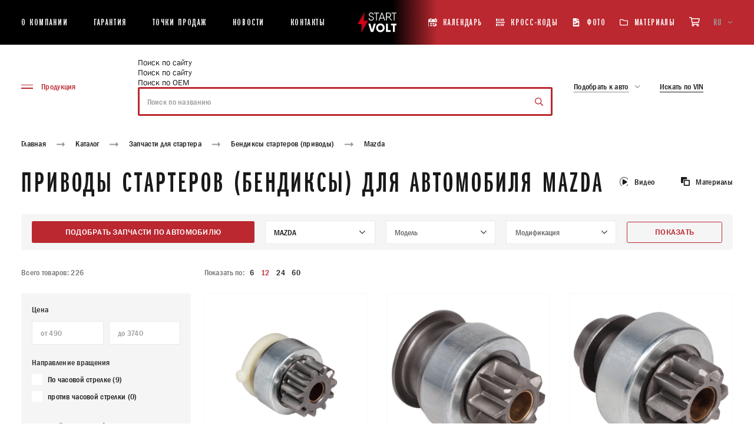

--- FILE ---
content_type: text/html; charset=UTF-8
request_url: https://startvolt.com/ajax/filter_car.php
body_size: 2822
content:

    <div class="home-filters__select-wrapper">
        <div class="custom-select all-category-select-block">
            <select name="category" class=" js-custom-select-car-all">
                <option value="" placeholder>
                    Категория                </option>
                                        <option value="3654" >Активаторы блокировки замка</option>
                                                <option value="3739" >Выведено из ассортимента</option>
                                                <option value="3633" >Генераторы</option>
                                                <option value="3668" >Группа контактная замка зажигания</option>
                                                <option value="3645" >Датчики автомобильные</option>
                                                <option value="25476" >Датчики включения стоп-сигнала</option>
                                                <option value="3666" >Заслонки дроссельные</option>
                                                <option value="3638" >Катушки зажигания</option>
                                                <option value="3660" >Клапаны электромагнитные регулировки фаз ГРМ</option>
                                                <option value="3655" >Клеммы АКБ</option>
                                                <option value="3650" >Комплектующие генераторов</option>
                                                <option value="3651" >Комплектующие стартеров</option>
                                                <option value="25314" >Крышки стартеров</option>
                                                <option value="3658" >Насосы отопителя дополнительные</option>
                                                <option value="3659" >Насосы электрические (помпы)</option>
                                                <option value="25475" >Подогреватели впускного воздуха</option>
                                                <option value="3641" >Регуляторы холостого хода</option>
                                                <option value="5614" >Реклама STARTVOLT</option>
                                                <option value="3643" >Реле автомобильные</option>
                                                <option value="9000" >Светотехника и автосвет</option>
                                                <option value="3669" >Свечи</option>
                                                <option value="3893" >Система стеклоочистителя</option>
                                                <option value="3634" >Стартеры</option>
                                                <option value="25313" >Статоры стартеров</option>
                                                <option value="9051" >Стеклоподъёмники в сборе</option>
                                                <option value="4024" >Стенды для проверки</option>
                                                <option value="3665" >Топливная система</option>
                                    </select>
        </div>
    </div>
        <div class="home-filters__select-wrapper">
        <div class="custom-select all-mark-select-block">
            <select name="mark" class=" js-custom-select-car-all">
                <option value="" placeholder>
                    Марка                </option>
                            </select>
        </div>
    </div>
        <div class="home-filters__select-wrapper">
        <div class="custom-select all-model-select-block">
            <select name="model" class=" js-custom-select-car-all">
                <option value="" placeholder>
                    Модель                </option>
                            </select>
        </div>
    </div>
        <div class="home-filters__select-wrapper">
        <div class="custom-select all-modification-select-block">
            <select name="modification" class=" js-custom-select-car-all">
                <option value="" placeholder>
                    Модификация                </option>
                            </select>
        </div>
    </div>
    <button class="home-filters__submit js-active-filter-all">
    Найти
</button>
<script type="text/javascript">
    console.log('ФИЛЬТР 2 ЗАГРУЖЕН - ');

    var GloabalParams = {
        noResultsText: "Результаты не найдены",
        searchResultLimit: 50,
        itemSelectText: "",
        shouldSort: false,
        shouldSortItems: false
    };
    var arraySelectCode = [];
    var allCodesSelect = {};
    var section_id_link = {};

        section_id_link['3654'] = '/catalogue/aktivator-blokirovki-zamka/';
        section_id_link['3739'] = '/catalogue/vyvedeno-iz-assortimenta/';
        section_id_link['3633'] = '/catalogue/generatory/';
        section_id_link['3668'] = '/catalogue/gruppa-kontaktnaya-zamka-zazhiganiya/';
        section_id_link['3645'] = '/catalogue/datchiki-avtomobilnye/';
        section_id_link['25476'] = '/catalogue/datchiki-vklyucheniya-stop-signala/';
        section_id_link['3666'] = '/catalogue/zaslonki-drosselnye/';
        section_id_link['3638'] = '/catalogue/katushki-zazhiganiya/';
        section_id_link['3660'] = '/catalogue/klapany-elektromagnitnye-regulirovki-faz-grm/';
        section_id_link['3655'] = '/catalogue/klemmy-akb/';
        section_id_link['3650'] = '/catalogue/komplektuyushchie-generatorov/';
        section_id_link['3651'] = '/catalogue/komplektuyushchie-starterov/';
        section_id_link['25314'] = '/catalogue/kryshki-starterov/';
        section_id_link['3658'] = '/catalogue/nasosy-otopitelya-dopolnitelnye/';
        section_id_link['3659'] = '/catalogue/nasosy-elektricheskie-pompy/';
        section_id_link['25475'] = '/catalogue/podogrevateli-vpusknogo-vozdukha/';
        section_id_link['3641'] = '/catalogue/regulyatory-kholostogo-khoda/';
        section_id_link['5614'] = '/catalogue/reklama-startvolt/';
        section_id_link['3643'] = '/catalogue/rele-avtomobilnye/';
        section_id_link['9000'] = '/catalogue/svetotekhnika-i-avtosvet/';
        section_id_link['3669'] = '/catalogue/svechi/';
        section_id_link['3893'] = '/catalogue/sistema-stekloochistitelya/';
        section_id_link['3634'] = '/catalogue/startery/';
        section_id_link['25313'] = '/catalogue/statory-starterov/';
        section_id_link['9051'] = '/catalogue/steklopodyemniki-v-sbore/';
        section_id_link['4024'] = '/catalogue/stendy-dlya-proverki/';
        section_id_link['3665'] = '/catalogue/toplivnaya-sistema/';
        var filtercategoryChoices = new Choices('.js-custom-select-car-all[name="category"]', GloabalParams);
    arraySelectCode['category'] = filtercategoryChoices;
    allCodesSelect['category'] = {
        code: 'category',
        name: 'Категория',
    };
        var filtermarkChoices = new Choices('.js-custom-select-car-all[name="mark"]', GloabalParams);
    arraySelectCode['mark'] = filtermarkChoices;
    allCodesSelect['mark'] = {
        code: 'mark',
        name: 'Марка',
    };
        var filtermodelChoices = new Choices('.js-custom-select-car-all[name="model"]', GloabalParams);
    arraySelectCode['model'] = filtermodelChoices;
    allCodesSelect['model'] = {
        code: 'model',
        name: 'Модель',
    };
        var filtermodificationChoices = new Choices('.js-custom-select-car-all[name="modification"]', GloabalParams);
    arraySelectCode['modification'] = filtermodificationChoices;
    allCodesSelect['modification'] = {
        code: 'modification',
        name: 'Модификация',
    };
    
    $(document).on('change', '.js-custom-select-car-all', function (event) {
        var choices_item = $(this).parents('.choices__inner').find('.choices__item--selectable');
        var choices_code = choices_item.attr('data-value');
        var choices_name = $(this).attr('name');
        var choices_ID = choices_item.text();
        console.log(choices_code);
        console.log(choices_name);

        // Собираем все данные
        var all_prop = {};

        // переберём массив arr
        $.each(allCodesSelect,function(index,value){
            var selectItem= $('.js-custom-select-car-all[name="'+index+'"]');
            var choices_item_prop = selectItem.parents('.choices__inner').find('.choices__item--selectable');
            var choices_code_prop = choices_item_prop.attr('data-value');
            all_prop[index] = choices_code_prop;
        });
console.log(all_prop);
        $.ajax({
            async: true,
            type: 'POST',
            dataType: 'json',
            data: {
                mode: 'ajax',
                type: 'all-filter',
                typeName: choices_name,
                allProp: all_prop,
                value: choices_code
            },
            url: '/local/components/carville/products.filter/templates/top/ajax.php',
            success: function (data) {
                console.log('ОТВЕТ');
                console.log(data);
                setAllList(data);
            }
        })

    })
    function setAllList(data) {
        $.each(data, function (index, value) {
            var selectItem= $('.js-custom-select-car-all[name="'+index+'"]');

            // var selectCurChoices = new Choices('.js-custom-select-car-all[name="'+index+'"]', GloabalParams);
            arraySelectCode[index].destroy();
            selectItem.empty();
            selectItem.append('<option value="">'+allCodesSelect[index].name+'</option>');
            $.each(value, function (index2, value2) {
                selectItem.append('<option value="' + index2 + '">' + value2 + '</option>');
            });

            arraySelectCode[index] = new Choices('.js-custom-select-car-all[name="'+index+'"]', GloabalParams);
        });
    }

    $(document).on('click', '.js-active-filter-all', function (event) {

        var new_url = '';
        var all_prop = {};
        $.each(allCodesSelect,function(index,value){
            var selectItem= $('.js-custom-select-car-all[name="'+index+'"]');
            var choices_item_prop = selectItem.parents('.choices__inner').find('.choices__item--selectable');
            var choices_code_prop = choices_item_prop.attr('data-value');
            all_prop[index] = choices_code_prop;
        });

        if(all_prop['category'] != ''){

            $.each(all_prop,function(index,value){
                if(index == 'category'){
                    if(section_id_link[all_prop['category']]){
                        new_url = section_id_link[all_prop['category']];
                    }
                }
                if(value != ''){
                    if(index == 'mark' || index == 'model') {
                        new_url += value+ '/';
                    }
                    if(index == 'modification' ) {
                        new_url += '?engine=' + value;
                    }
                }
            })

            if(new_url != ''){
                window.location.href = new_url;
            }
        } else {
            $('.all-category-select-block').addClass('error').append('<div class="error-text">Необходимо заполнить поле «Категория»</div>');

            setTimeout(function(){
                $('.all-category-select-block').removeClass('error');
                $('.all-category-select-block').find('.error-text').remove();
            }, 3000);
        }
        /*if(choices_mark != ''){

            if (choices_mark != '') {
                new_url += choices_mark + '/';
                if (choices_model != '') {
                    new_url += choices_model+ '/';
                    if(choices_modif != '') {
                        new_url += '?engine=' + choices_modif;
                    }
                }
            }
            if(new_url != ''){
                window.location.href = cur_page+new_url;
            }

        } else {
            $('.mark-select-block').addClass('error');

            setTimeout(function(){
                $('.mark-select-block').removeClass('error');
            }, 3000);
        }*/
    })
</script>



--- FILE ---
content_type: text/html; charset=UTF-8
request_url: https://startvolt.com/ajax/filter_car.php
body_size: 2729
content:
    <div class="catalog-filters__oem">Подобрать запчасти по автомобилю</div>
    <div class="catalog-filters__select-wrapper">
        <div class="custom-select mark-select-block">
            <select name="mark" class="js-custom-select-ajax">
                <option value="" placeholder>
                    Марка
                </option>
                                    <option value="abarth" >ABARTH</option>
                                        <option value="alfa-romeo" >ALFA ROMEO</option>
                                        <option value="alpina" >ALPINA</option>
                                        <option value="audi" >AUDI</option>
                                        <option value="belarus" >BELARUS</option>
                                        <option value="bmw" >BMW</option>
                                        <option value="chery" >CHERY</option>
                                        <option value="chevrolet" >CHEVROLET</option>
                                        <option value="chrysler" >CHRYSLER</option>
                                        <option value="citroen" >CITROEN</option>
                                        <option value="dacia" >DACIA</option>
                                        <option value="daewoo" >DAEWOO</option>
                                        <option value="dodge" >DODGE</option>
                                        <option value="ds" >DS</option>
                                        <option value="emgrand" >EMGRAND</option>
                                        <option value="exeed-chery" >EXEED (CHERY)</option>
                                        <option value="fiat" >FIAT</option>
                                        <option value="ford" >FORD</option>
                                        <option value="fuso-mitsubishi" >FUSO (MITSUBISHI)</option>
                                        <option value="gaz" >GAZ</option>
                                        <option value="geely" >GEELY</option>
                                        <option value="haval" >HAVAL</option>
                                        <option value="honda" >HONDA</option>
                                        <option value="hyundai" >HYUNDAI</option>
                                        <option value="infiniti" >INFINITI</option>
                                        <option value="isuzu" >ISUZU</option>
                                        <option value="iveco" >IVECO</option>
                                        <option value="jaecoo" >JAECOO</option>
                                        <option value="jaguar" >JAGUAR</option>
                                        <option value="jeep" >JEEP</option>
                                        <option value="jetour" >JETOUR</option>
                                        <option value="kamaz" >KAMAZ</option>
                                        <option value="kia" >KIA</option>
                                        <option value="lada" >LADA</option>
                                        <option value="lancia" >LANCIA</option>
                                        <option value="land-rover" >LAND ROVER</option>
                                        <option value="ldv" >LDV</option>
                                        <option value="lexus" >LEXUS</option>
                                        <option value="liaz-bus" >LIAZ BUS</option>
                                        <option value="luaz" >LUAZ</option>
                                        <option value="maz" >MAZ</option>
                                        <option value="mazda" selected>MAZDA</option>
                                        <option value="mercedes-benz" >MERCEDES-BENZ</option>
                                        <option value="mini" >MINI</option>
                                        <option value="mitsubishi" >MITSUBISHI</option>
                                        <option value="nissan" >NISSAN</option>
                                        <option value="opel" >OPEL</option>
                                        <option value="peugeot" >PEUGEOT</option>
                                        <option value="porsche" >PORSCHE</option>
                                        <option value="ravon" >RAVON</option>
                                        <option value="renault" >RENAULT</option>
                                        <option value="renault-trucks" >RENAULT TRUCKS</option>
                                        <option value="saab" >SAAB</option>
                                        <option value="scania" >SCANIA</option>
                                        <option value="seat" >SEAT</option>
                                        <option value="skoda" >SKODA</option>
                                        <option value="ssangyong" >SSANGYONG</option>
                                        <option value="subaru" >SUBARU</option>
                                        <option value="suzuki" >SUZUKI</option>
                                        <option value="tagaz" >TAGAZ</option>
                                        <option value="temsa" >TEMSA</option>
                                        <option value="toyota" >TOYOTA</option>
                                        <option value="uaz" >UAZ</option>
                                        <option value="ural" >URAL</option>
                                        <option value="uz-daewoo" >UZ-DAEWOO</option>
                                        <option value="vis" >VIS</option>
                                        <option value="volvo" >VOLVO</option>
                                        <option value="vw" >VW</option>
                                        <option value="zaz" >ZAZ</option>
                                </select>
        </div>
    </div>
    <div class="catalog-filters__select-wrapper">
        <div class="custom-select">
            <select name="model" class="js-custom-select-ajax">
                <option value="" placeholder>
                    Модель
                </option>
                                        <option value="tribute" >TRIBUTE</option>
                                                <option value="2" >2</option>
                                                <option value="3" >3</option>
                                                <option value="3-saloon" >3 Saloon</option>
                                                <option value="cx-5" >CX-5</option>
                                                <option value="5" >5</option>
                                                <option value="6-hatchback" >6 Hatchback</option>
                                                <option value="6-saloon" >6 Saloon</option>
                                                <option value="6-station-wagon" >6 Station Wagon</option>
                                                <option value="121-ii" >121 II</option>
                                                <option value="323-c-v" >323 C V</option>
                                                <option value="323-f-v" >323 F V</option>
                                                <option value="323-i-station-wagon" >323 I Station Wagon</option>
                                                <option value="323-ii" >323 II</option>
                                                <option value="323-ii-hatchback" >323 II Hatchback</option>
                                                <option value="323-iii" >323 III</option>
                                                <option value="323-iii-hatchback" >323 III Hatchback</option>
                                                <option value="323-iii-station-wagon" >323 III Station Wagon</option>
                                                <option value="323-s-v" >323 S V</option>
                                                <option value="626-iii" >626 III</option>
                                                <option value="626-iii-coupe" >626 III Coupe</option>
                                                <option value="626-iii-hatchback" >626 III Hatchback</option>
                                                <option value="mx-3" >MX-3</option>
                                                <option value="mx-5-i" >MX-5 I</option>
                                                <option value="cx-7" >CX-7</option>
                                                <option value="mpv-ii" >MPV II</option>
                                                <option value="mx-6" >MX-6</option>
                                                <option value="929-iii" >929 III</option>
                                                <option value="626-iv-hatchback" >626 IV Hatchback</option>
                                                <option value="626-iv" >626 IV</option>
                                                <option value="626-iii-station-wagon" >626 III Station Wagon</option>
                                                <option value="323-s-iv" >323 S IV</option>
                                                <option value="323-f-iv" >323 F IV</option>
                                                <option value="323-c-iv" >323 C IV</option>
                                                <option value="6-estate" >6 Estate</option>
                                    </select>
        </div>
    </div>
    <div class="catalog-filters__select-wrapper">
        <div class="custom-select">
            <select name="modification" class="js-custom-select-ajax">
                <option value="" placeholder>
                    Модификация
                </option>
                            </select>
        </div>
    </div>
    <button class="catalog-filters__submit js-active-filter-section">
        показать
    </button>
<script type="text/javascript">
    console.log('ФИЛЬТР ЗАГРУЖЕН - ');

    var GloabalParams = {
        noResultsText: "Результаты не найдены",
        searchResultLimit: 50,
        itemSelectText: "",
        shouldSort: false,
        shouldSortItems: false
    };

    if($('.js-custom-select-ajax').length > 0){
        var selectMarkChoices = new Choices('.js-custom-select-ajax[name="mark"]', GloabalParams);
        var selectModelChoices = new Choices('.js-custom-select-ajax[name="model"]', GloabalParams);
        var selectModifChoices = new Choices('.js-custom-select-ajax[name="modification"]', GloabalParams);
    }
    // const customSelectsAjax = Array.from(document.querySelectorAll('.js-custom-select-ajax'));
    // customSelectsAjax.forEach((select) => {
    //     console.log(select);
    //     new Choices(select, GloabalParams);
    // });
var cur_page = '/catalogue/komplektuyushchie-starterov/privody-starterov-bendiksy/';
var choices_mark = 'mazda';
var choices_model = '';
var choices_modif = '';
var choices_section = '';
    choices_section = '3700';
        $(document).on('click', '.js-active-filter-section', function (event) {

        if(choices_mark != ''){
            var new_url = '';
            if (choices_mark != '') {
                new_url += choices_mark + '/';
                if (choices_model != '') {
                    new_url += choices_model+ '/';
                    if(choices_modif != '') {
                        new_url += '?engine=' + choices_modif;
                    }
                }
            }
            if(new_url != ''){
                window.location.href = cur_page+new_url;
            }

        } else {
            $('.mark-select-block').addClass('error');

            setTimeout(function(){
                $('.mark-select-block').removeClass('error');
            }, 3000);
        }
    })
    $(document).on('change', '.js-custom-select-ajax[name="mark"]', function (event) {
        var choices_item = $(this).parents('.choices__inner').find('.choices__item--selectable');
        var choices_code = choices_item.attr('data-value');
        var choices_ID = choices_item.text();
        console.log(choices_code);
        choices_mark = choices_code;

        setMark();
    })
    $(document).on('change', '.js-custom-select-ajax[name="model"]', function (event) {
        var choices_item = $(this).parents('.choices__inner').find('.choices__item--selectable');
        var choices_code = choices_item.attr('data-value');
        var choices_ID = choices_item.text();
        console.log(choices_code);
        choices_model = choices_code;

        setModel();
    })
    $(document).on('change', '.js-custom-select-ajax[name="modification"]', function (event) {
        var choices_item = $(this).parents('.choices__inner').find('.choices__item--selectable');
        var choices_code = choices_item.attr('data-value');
        var choices_ID = choices_item.text();
        console.log(choices_code);
        choices_modif = choices_code;
    })
    function setModelList(modelList) {
        console.log(modelList);
        var selectModel = $('.js-custom-select-ajax[name="model"]');
        selectModelChoices.destroy();

        selectModel.empty();
        selectModel.append('<option value="">Модели</option>');
        $.each(modelList, function (index, value) {
            selectModel.append('<option value="' + index + '">' + value + '</option>');
        });
        selectModelChoices = new Choices('.js-custom-select-ajax[name="model"]', GloabalParams);
    }
    function setModifList(modifList) {
        console.log(modifList);
        var selectModif = $('.js-custom-select-ajax[name="modification"]');
        selectModifChoices.destroy();

        selectModif.empty();
        selectModif.append('<option value="">Модификация</option>');
        $.each(modifList, function (index, value) {
            selectModif.append('<option value="' + index + '">' + value + '</option>');
        });
        selectModifChoices = new Choices('.js-custom-select-ajax[name="modification"]', GloabalParams);
    }
    function clearSelect(name = '') {
        if(name == 'model'){
            var selectModel = $('.js-custom-select-ajax[name="model"]');
            selectModelChoices.destroy();
            selectModel.empty();
            selectModel.append('<option value="">Модели</option>');
            selectModelChoices = new Choices('.js-custom-select-ajax[name="model"]', GloabalParams);
        }
        if(name == 'modification'){
            var selectModif = $('.js-custom-select-ajax[name="modification"]');
            selectModifChoices.destroy();
            selectModif.empty();
            selectModif.append('<option value="">Модификация</option>');
            selectModifChoices = new Choices('.js-custom-select-ajax[name="modification"]', GloabalParams);
        }
   }
    function setMark() {
        if(choices_mark != ''){
            console.log('ПОЛУЧАЕМ МОДЕЛИ');
            $.ajax({
                async: true,
                type: 'POST',
                dataType: 'json',
                data: {
                    mark: choices_mark,
                    mode: 'ajax',
                    type: 'setMark',
                    section: choices_section
                },
                url: '/local/components/carville/products.filter/templates/.default/ajax.php',
                success: function (data) {
                    setModelList(data);
                }
            })
        } else {
            clearSelect('model');
            clearSelect('modification');
        }
    }
    function setModel() {
        if(choices_model != ''){
            console.log('ПОЛУЧАЕМ модификации');
            $.ajax({
                async: true,
                type: 'POST',
                dataType: 'json',
                data: {
                    mark: choices_mark,
                    model: choices_model,
                    mode: 'ajax',
                    type: 'setModel',
                    section: choices_section
                },
                url: '/local/components/carville/products.filter/templates/.default/ajax.php',
                success: function (data) {
                    setModifList(data);
                }
            })
        } else {
            clearSelect('modification');
        }
    }
</script>



--- FILE ---
content_type: text/html; charset=UTF-8
request_url: https://startvolt.com/ajax/getCart.php
body_size: -109
content:
{"cart":null,"cnt":0}

--- FILE ---
content_type: image/svg+xml
request_url: https://startvolt.com/upload/uf/f22/I_throttle.svg
body_size: 959
content:
<?xml version="1.0" encoding="utf-8"?>
<!-- Generator: Adobe Illustrator 23.0.6, SVG Export Plug-In . SVG Version: 6.00 Build 0)  -->
<svg version="1.1" id="Слой_1" xmlns="http://www.w3.org/2000/svg" xmlns:xlink="http://www.w3.org/1999/xlink" x="0px" y="0px"
	 width="80px" height="80px" viewBox="0 0 80 80" style="enable-background:new 0 0 80 80;" xml:space="preserve">
<style type="text/css">
	.st0{fill:#FFFFFF;}
	.st1{fill:none;stroke:#BB2931;stroke-width:2.6646;stroke-linecap:round;stroke-linejoin:round;stroke-miterlimit:10;}
	.st2{fill:none;stroke:#BB2931;stroke-width:2.6646;stroke-miterlimit:10;}
	.st3{fill:none;stroke:#BB2931;stroke-width:2.126;stroke-miterlimit:10;}
	.st4{fill:none;stroke:#BB2931;stroke-width:1.4173;stroke-miterlimit:10;}
	.st5{fill:none;stroke:#BB2931;stroke-width:1.4173;stroke-linejoin:round;stroke-miterlimit:10;}
	.st6{fill:none;stroke:#BB2931;stroke-width:0.9921;stroke-miterlimit:10;}
	.st7{fill:none;stroke:#BB2931;stroke-width:2.6646;stroke-linecap:round;stroke-miterlimit:10;}
	.st8{fill:none;stroke:#BB2931;stroke-width:2.6646;stroke-linejoin:round;stroke-miterlimit:10;}
	.st9{fill:none;stroke:#BB2931;stroke-width:0.7087;stroke-miterlimit:10;}
	.st10{fill:none;stroke:#BB2931;stroke-width:0.7087;stroke-linecap:round;stroke-miterlimit:10;}
	.st11{fill:none;stroke:#FFFFFF;stroke-width:0.7087;stroke-linecap:round;stroke-miterlimit:10;}
	.st12{fill:none;stroke:#BB2931;stroke-width:1.4173;stroke-linecap:round;stroke-linejoin:round;stroke-miterlimit:10;}
	.st13{fill:none;stroke:#BB2931;stroke-width:0.9921;stroke-linecap:round;stroke-linejoin:round;stroke-miterlimit:10;}
	.st14{fill:#BB2931;}
	.st15{fill:none;stroke:#BB2931;stroke-width:1.2756;stroke-linecap:round;stroke-miterlimit:10;}
	.st16{fill:none;stroke:#BB2931;stroke-width:1.4173;stroke-linecap:round;stroke-miterlimit:10;}
	.st17{fill:none;stroke:#BB2931;stroke-width:0.9921;stroke-linecap:round;stroke-miterlimit:10;}
</style>
<rect class="st0" width="80" height="80"/>
<g>
	<path class="st2" d="M56.8,12.4H18.5c-1.4,0-2.5-1.1-2.5-2.5V4c0-1.4,1.1-2.5,2.5-2.5h38.2c1.4,0,2.5,1.1,2.5,2.5v5.8
		C59.3,11.3,58.2,12.4,56.8,12.4z"/>
	<path class="st2" d="M76.1,54.9h-1.3c-1.4,0-2.5-1.1-2.5-2.5V29.2c0-1.4,1.1-2.5,2.5-2.5h1.3c1.4,0,2.5,1.1,2.5,2.5v23.1
		C78.6,53.7,77.5,54.9,76.1,54.9z"/>
	<path class="st2" d="M5.3,60.5H3.9c-1.4,0-2.5-1.1-2.5-2.5V28.3c0-1.4,1.1-2.5,2.5-2.5h1.3c1.4,0,2.5,1.1,2.5,2.5V58
		C7.8,59.4,6.6,60.5,5.3,60.5z"/>
	<path class="st2" d="M48.6,31.9h19.6c1.5,0,2.7,1.2,2.7,2.7v17.7c0,1.5-1.2,2.7-2.7,2.7H51.8"/>
	<path class="st15" d="M61,72.8h-5.5c-2.1,0-3.8-1.8-3.8-4.1v-4.4c0-2.3,1.7-4.1,3.8-4.1h3"/>
	<path class="st2" d="M51.8,54.9h10.9c1.5,0,2.7,1.2,2.7,2.7v15.2c0,1.5-1.2,2.7-2.7,2.7h-25"/>
	<path class="st2" d="M37.7,62.1V76c0,1.5-1.2,2.7-2.7,2.7H10.4c-1.5,0-2.7-1.2-2.7-2.7V57.2"/>
	<circle class="st2" cx="37.7" cy="45" r="17.1"/>
	<circle class="st2" cx="37.7" cy="45" r="13.8"/>
	<circle class="st2" cx="37.7" cy="7" r="3.6"/>
	<circle class="st2" cx="61.3" cy="24" r="7.7"/>
	<circle class="st2" cx="66.4" cy="6.9" r="3.6"/>
	<circle class="st2" cx="58.7" cy="66.5" r="3.6"/>
	<circle class="st2" cx="8.8" cy="7" r="3.6"/>
	<circle class="st2" cx="16" cy="70.5" r="4.6"/>
	<circle class="st2" cx="61.3" cy="24" r="4.6"/>
	<path class="st2" d="M28.2,12.4V21c-9.6,3.8-16.3,13.1-16.3,24H7"/>
	<line class="st2" x1="11.8" y1="5" x2="16.2" y2="5"/>
	<line class="st2" x1="11.8" y1="9.2" x2="16.2" y2="9.2"/>
	<line class="st2" x1="59.3" y1="5" x2="63.6" y2="5"/>
	<line class="st2" x1="59.3" y1="9.2" x2="63.6" y2="9.2"/>
	<line class="st2" x1="59.3" y1="9.5" x2="59.3" y2="17.4"/>
	<line class="st7" x1="28.2" y1="45" x2="46.8" y2="45"/>
	<line class="st15" x1="53" y1="37.3" x2="66.4" y2="37.3"/>
	<line class="st15" x1="8.3" y1="56.9" x2="14.7" y2="56.9"/>
</g>
</svg>


--- FILE ---
content_type: application/javascript; charset=utf-8
request_url: https://startvolt.com/local/templates/new-startvolt/js/cart.js?176434175325484
body_size: 4021
content:
$(document).ready(function (){
    //cart

    $(document).on('click', '.to_cart', function (e) {
        e.preventDefault();
        var btn = $(this);
        var id = $(this).data('id');
        $.ajax({
            url: '/ajax/addToCart.php',
            type: 'post',
            data: {
                id: id,
            },
            success: function(data) {
                json = JSON.parse(data)
                if(json.status=='success'){

                    if (typeof yaCounter21621538 !== 'undefined') {
                        yaCounter21621538.reachGoal('add to cart');
                    }


                    if(json.cnt===0){
                        json.cnt='';
                    }
                    $('header .header__star  .cart__counter').html(json.cnt);
                    $('.added__banner.success').show();
                    setTimeout(()=>{$('.added__banner.success').hide()},3000)
                    var sbl = btn.siblings('.cart_items_item');
                    if(sbl.length>0){
                        sbl.show();
                        btn.hide();
                    }
                }
                else{
                    $('.added__banner.error .error-txt').html(json.error);
                    $('.added__banner.error').show();
                    setTimeout(()=>{$('.added__banner.error').hide()},3000)
                }
            }
        });
    });

    $(document).on('click', '.delete__from_cart', function (e) {
        e.preventDefault();
        var id = $(this).data('id');
        var delRes = removeFromCart(id);
        if(delRes){
            var row = $(this).parents('.cart_items_item');
            row.remove();
            var rows = $('.cart__wrapper .cart_items_item');
            if (rows.length == 0) {
                $('.cart__wrapper').empty();
                $('.cart__wrapper').html('<div class="empty_cart">\n' +
                    '<svg width="64" height="64" viewBox="0 0 64 64" fill="none" xmlns="http://www.w3.org/2000/svg">\n' +
                    '              <g clip-path="url(#clip0_3382_18650)">\n' +
                    '                <path d="M26.3635 52.4668C24.2168 52.4668 22.4707 54.2249 22.4707 56.3864C22.4707 58.548 24.2168 60.3061 26.3635 60.3061C28.5101 60.3061 30.2562 58.548 30.2562 56.3864C30.2562 54.2249 28.5127 52.4706 26.3635 52.4668Z" fill="#9D0D16" fill-opacity="0.15"/>\n' +
                    '                <path d="M63.9408 12.0289C63.8602 11.5989 63.6913 11.1993 63.4381 10.8403C63.1887 10.4877 62.8586 10.1896 62.4807 9.97523C62.172 9.80398 61.8395 9.69109 61.4905 9.64035C61.3103 9.60483 61.1264 9.58961 60.9437 9.59595H13.7947L12.4883 5.71817C12.0814 4.50676 10.9552 3.69238 9.68529 3.69238H2.95799C1.32656 3.69238 0 5.02811 0 6.6708C0 8.3135 1.32656 9.64923 2.95799 9.64923H7.5638L8.85256 13.4801L8.8891 13.5854L16.8283 37.2554C16.8409 37.3113 16.8585 37.3658 16.8825 37.4178L20.1 46.9619C20.5069 48.1734 21.6332 48.9877 22.903 48.9877H49.0261C50.6575 48.9877 51.9841 47.652 51.9841 46.0093C51.9841 44.3666 50.6575 43.0309 49.0261 43.0309H25.0447L23.8113 39.3624H52.9516C53.1544 39.3649 53.3573 39.3472 53.5614 39.3104C53.9884 39.2292 54.3865 39.0592 54.7393 38.8068C55.087 38.562 55.3729 38.2512 55.5909 37.8821C55.6954 37.702 55.7786 37.5104 55.8378 37.3113L63.8249 13.593C63.8866 13.4205 63.9332 13.2416 63.9647 13.0602V13.0577C64.0214 12.7126 64.0139 12.3638 63.9446 12.0289H63.9408ZM56.9225 15.5528L50.9208 33.4309H21.7932L15.7915 15.5528H56.9225Z" fill="#9D0D16" fill-opacity="0.15"/>\n' +
                    '                <path d="M46.0392 52.4681C43.8926 52.4681 42.1465 54.2262 42.1465 56.3877C42.1465 58.5492 43.8926 60.3074 46.0392 60.3074C48.1859 60.3074 49.932 58.5492 49.932 56.3864C49.9282 54.2287 48.1822 52.4706 46.0392 52.4668V52.4681Z" fill="#9D0D16" fill-opacity="0.15"/>\n' +
                    '              </g>\n' +
                    '              <defs>\n' +
                    '                <clipPath id="clip0_3382_18650">\n' +
                    '                  <rect width="64" height="56.6154" fill="white" transform="translate(0 3.69238)"/>\n' +
                    '                </clipPath>\n' +
                    '              </defs>\n' +
                    '            </svg>' +
                    '                        <h2>В корзине пока пусто</h2>\n' +
                    '                        <p>Добавьте товары из каталога или воспользуйтесь поиском для быстрого подбора</p>\n' +
                    '                        <a href="/catalogue/">Перейти в каталог</a>\n' +
                    '                    </div>');
            }
            else {
                recalcCart();
            }
        }
        $.ajax({
            url: '/ajax/deleteFromCart.php',
            type: 'post',
            data: {
                id: id,
            },
            success: function(data) {
                json = JSON.parse(data)
                if(json.status=='success'){
                    if(json.cnt===0){
                        json.cnt='';
                    }
                    $('header .header__star  .cart__counter').html(json.cnt);
                    row.remove();
                    var rows = $('.cart__wrapper .cart_items_item');
                    if(rows.length==0){
                        $('.cart__wrapper').empty();
                        $('.cart__wrapper').html('<div class="empty_cart">\n' +
                            '<svg width="64" height="64" viewBox="0 0 64 64" fill="none" xmlns="http://www.w3.org/2000/svg">\n' +
                            '              <g clip-path="url(#clip0_3382_18650)">\n' +
                            '                <path d="M26.3635 52.4668C24.2168 52.4668 22.4707 54.2249 22.4707 56.3864C22.4707 58.548 24.2168 60.3061 26.3635 60.3061C28.5101 60.3061 30.2562 58.548 30.2562 56.3864C30.2562 54.2249 28.5127 52.4706 26.3635 52.4668Z" fill="#9D0D16" fill-opacity="0.15"/>\n' +
                            '                <path d="M63.9408 12.0289C63.8602 11.5989 63.6913 11.1993 63.4381 10.8403C63.1887 10.4877 62.8586 10.1896 62.4807 9.97523C62.172 9.80398 61.8395 9.69109 61.4905 9.64035C61.3103 9.60483 61.1264 9.58961 60.9437 9.59595H13.7947L12.4883 5.71817C12.0814 4.50676 10.9552 3.69238 9.68529 3.69238H2.95799C1.32656 3.69238 0 5.02811 0 6.6708C0 8.3135 1.32656 9.64923 2.95799 9.64923H7.5638L8.85256 13.4801L8.8891 13.5854L16.8283 37.2554C16.8409 37.3113 16.8585 37.3658 16.8825 37.4178L20.1 46.9619C20.5069 48.1734 21.6332 48.9877 22.903 48.9877H49.0261C50.6575 48.9877 51.9841 47.652 51.9841 46.0093C51.9841 44.3666 50.6575 43.0309 49.0261 43.0309H25.0447L23.8113 39.3624H52.9516C53.1544 39.3649 53.3573 39.3472 53.5614 39.3104C53.9884 39.2292 54.3865 39.0592 54.7393 38.8068C55.087 38.562 55.3729 38.2512 55.5909 37.8821C55.6954 37.702 55.7786 37.5104 55.8378 37.3113L63.8249 13.593C63.8866 13.4205 63.9332 13.2416 63.9647 13.0602V13.0577C64.0214 12.7126 64.0139 12.3638 63.9446 12.0289H63.9408ZM56.9225 15.5528L50.9208 33.4309H21.7932L15.7915 15.5528H56.9225Z" fill="#9D0D16" fill-opacity="0.15"/>\n' +
                            '                <path d="M46.0392 52.4681C43.8926 52.4681 42.1465 54.2262 42.1465 56.3877C42.1465 58.5492 43.8926 60.3074 46.0392 60.3074C48.1859 60.3074 49.932 58.5492 49.932 56.3864C49.9282 54.2287 48.1822 52.4706 46.0392 52.4668V52.4681Z" fill="#9D0D16" fill-opacity="0.15"/>\n' +
                            '              </g>\n' +
                            '              <defs>\n' +
                            '                <clipPath id="clip0_3382_18650">\n' +
                            '                  <rect width="64" height="56.6154" fill="white" transform="translate(0 3.69238)"/>\n' +
                            '                </clipPath>\n' +
                            '              </defs>\n' +
                            '            </svg>' +
                            '                        <h2>В корзине пока пусто</h2>\n' +
                            '                        <p>Добавьте товары из каталога или воспользуйтесь поиском для быстрого подбора</p>\n' +
                            '                        <a href="/catalogue/">Перейти в каталог</a>\n' +
                            '                    </div>');
                    }
                    recalcCart();
                }
            }
        });
    });

    function removeFromCart(id) {
        var success = false;
        $.ajax({
            url: '/ajax/deleteFromCart.php',
            type: 'post',
            async: false,
            data: {
                id: id,
            },
            success: function (data) {
                json = JSON.parse(data)
                if (json.status == 'success') {
                    if(json.cnt===0){
                        json.cnt='';
                    }
                    $('header .header__star  .cart__counter').html(json.cnt);
                    success = true;
                }
            }
        });

        return success;
    }

    $(document).on('click', '.clear__cart', function (e) {
        e.preventDefault();
        var rows = $('.cart__wrapper .cart_items_item');
        $.ajax({
            url: '/ajax/clearCart.php',
            type: 'post',
            success: function(data) {
                json = JSON.parse(data)
                if(json.status=='success'){
                    if(json.cnt===0){
                        json.cnt='';
                    }
                    $('header .header__star  .cart__counter').html(json.cnt);
                    // $('.cart__wrapper .unavailable').remove();
                    $('.items__count').remove();
                    $('.cart__wrapper').empty();
                    $('.cart__wrapper').html('<div class="empty_cart">\n' +
                        '<svg width="64" height="64" viewBox="0 0 64 64" fill="none" xmlns="http://www.w3.org/2000/svg">\n' +
                        '              <g clip-path="url(#clip0_3382_18650)">\n' +
                        '                <path d="M26.3635 52.4668C24.2168 52.4668 22.4707 54.2249 22.4707 56.3864C22.4707 58.548 24.2168 60.3061 26.3635 60.3061C28.5101 60.3061 30.2562 58.548 30.2562 56.3864C30.2562 54.2249 28.5127 52.4706 26.3635 52.4668Z" fill="#9D0D16" fill-opacity="0.15"/>\n' +
                        '                <path d="M63.9408 12.0289C63.8602 11.5989 63.6913 11.1993 63.4381 10.8403C63.1887 10.4877 62.8586 10.1896 62.4807 9.97523C62.172 9.80398 61.8395 9.69109 61.4905 9.64035C61.3103 9.60483 61.1264 9.58961 60.9437 9.59595H13.7947L12.4883 5.71817C12.0814 4.50676 10.9552 3.69238 9.68529 3.69238H2.95799C1.32656 3.69238 0 5.02811 0 6.6708C0 8.3135 1.32656 9.64923 2.95799 9.64923H7.5638L8.85256 13.4801L8.8891 13.5854L16.8283 37.2554C16.8409 37.3113 16.8585 37.3658 16.8825 37.4178L20.1 46.9619C20.5069 48.1734 21.6332 48.9877 22.903 48.9877H49.0261C50.6575 48.9877 51.9841 47.652 51.9841 46.0093C51.9841 44.3666 50.6575 43.0309 49.0261 43.0309H25.0447L23.8113 39.3624H52.9516C53.1544 39.3649 53.3573 39.3472 53.5614 39.3104C53.9884 39.2292 54.3865 39.0592 54.7393 38.8068C55.087 38.562 55.3729 38.2512 55.5909 37.8821C55.6954 37.702 55.7786 37.5104 55.8378 37.3113L63.8249 13.593C63.8866 13.4205 63.9332 13.2416 63.9647 13.0602V13.0577C64.0214 12.7126 64.0139 12.3638 63.9446 12.0289H63.9408ZM56.9225 15.5528L50.9208 33.4309H21.7932L15.7915 15.5528H56.9225Z" fill="#9D0D16" fill-opacity="0.15"/>\n' +
                        '                <path d="M46.0392 52.4681C43.8926 52.4681 42.1465 54.2262 42.1465 56.3877C42.1465 58.5492 43.8926 60.3074 46.0392 60.3074C48.1859 60.3074 49.932 58.5492 49.932 56.3864C49.9282 54.2287 48.1822 52.4706 46.0392 52.4668V52.4681Z" fill="#9D0D16" fill-opacity="0.15"/>\n' +
                        '              </g>\n' +
                        '              <defs>\n' +
                        '                <clipPath id="clip0_3382_18650">\n' +
                        '                  <rect width="64" height="56.6154" fill="white" transform="translate(0 3.69238)"/>\n' +
                        '                </clipPath>\n' +
                        '              </defs>\n' +
                        '            </svg>' +
                        '                        <h2>В корзине пока пусто</h2>\n' +
                        '                        <p>Добавьте товары из каталога или воспользуйтесь поиском для быстрого подбора</p>\n' +
                        '                        <a href="/catalogue/">Перейти в каталог</a>\n' +
                        '                    </div>');
                    rows.remove();
                }
            }
        });
    });

    $(document).on('click','.item_cart_counter .minus',function (){
        var inp = $(this).parents('.item_cart_counter').find('input.counter')
        var id = inp.data('id');
        var cur = parseInt(inp.val());
        var max = parseInt(inp.data('max'));
        var norma = parseInt(inp.data('norma'));
        var newcnt = cur - norma;
        if(newcnt>=norma){
            $.ajax({
                url: '/ajax/changeCart.php',
                type: 'post',
                data: {
                    id: id,
                    cnt: newcnt,
                },
                success: function(data) {
                    json = JSON.parse(data)
                    if(json.status=='success'){
                        if(json.cnt===0){
                            json.cnt='';
                        }
                        $('header .header__star  .cart__counter').html(json.cnt);
                        inp.val(newcnt)
                        inp.data('val',newcnt)
                        recalcCart();
                    }
                }
            });
        }
        else{
            var delRes = removeFromCart(id)
            if(delRes) {
                var bl = inp.parents('.cart_items_item');
                var sbl = bl.siblings('.to_cart');
                if (sbl.length > 0) {
                    sbl.show();
                    bl.hide();
                }
                else{
                    var row = $(this).parents('.cart_items_item');
                    row.remove();
                    var rows = $('.cart__wrapper .cart_items_item');
                    if (rows.length == 0) {
                        $('.items__count').remove();
                        $('.cart__wrapper').empty();
                        $('.cart__wrapper').html('<div class="empty_cart">\n' +
                            '<svg width="64" height="64" viewBox="0 0 64 64" fill="none" xmlns="http://www.w3.org/2000/svg">\n' +
                            '              <g clip-path="url(#clip0_3382_18650)">\n' +
                            '                <path d="M26.3635 52.4668C24.2168 52.4668 22.4707 54.2249 22.4707 56.3864C22.4707 58.548 24.2168 60.3061 26.3635 60.3061C28.5101 60.3061 30.2562 58.548 30.2562 56.3864C30.2562 54.2249 28.5127 52.4706 26.3635 52.4668Z" fill="#9D0D16" fill-opacity="0.15"/>\n' +
                            '                <path d="M63.9408 12.0289C63.8602 11.5989 63.6913 11.1993 63.4381 10.8403C63.1887 10.4877 62.8586 10.1896 62.4807 9.97523C62.172 9.80398 61.8395 9.69109 61.4905 9.64035C61.3103 9.60483 61.1264 9.58961 60.9437 9.59595H13.7947L12.4883 5.71817C12.0814 4.50676 10.9552 3.69238 9.68529 3.69238H2.95799C1.32656 3.69238 0 5.02811 0 6.6708C0 8.3135 1.32656 9.64923 2.95799 9.64923H7.5638L8.85256 13.4801L8.8891 13.5854L16.8283 37.2554C16.8409 37.3113 16.8585 37.3658 16.8825 37.4178L20.1 46.9619C20.5069 48.1734 21.6332 48.9877 22.903 48.9877H49.0261C50.6575 48.9877 51.9841 47.652 51.9841 46.0093C51.9841 44.3666 50.6575 43.0309 49.0261 43.0309H25.0447L23.8113 39.3624H52.9516C53.1544 39.3649 53.3573 39.3472 53.5614 39.3104C53.9884 39.2292 54.3865 39.0592 54.7393 38.8068C55.087 38.562 55.3729 38.2512 55.5909 37.8821C55.6954 37.702 55.7786 37.5104 55.8378 37.3113L63.8249 13.593C63.8866 13.4205 63.9332 13.2416 63.9647 13.0602V13.0577C64.0214 12.7126 64.0139 12.3638 63.9446 12.0289H63.9408ZM56.9225 15.5528L50.9208 33.4309H21.7932L15.7915 15.5528H56.9225Z" fill="#9D0D16" fill-opacity="0.15"/>\n' +
                            '                <path d="M46.0392 52.4681C43.8926 52.4681 42.1465 54.2262 42.1465 56.3877C42.1465 58.5492 43.8926 60.3074 46.0392 60.3074C48.1859 60.3074 49.932 58.5492 49.932 56.3864C49.9282 54.2287 48.1822 52.4706 46.0392 52.4668V52.4681Z" fill="#9D0D16" fill-opacity="0.15"/>\n' +
                            '              </g>\n' +
                            '              <defs>\n' +
                            '                <clipPath id="clip0_3382_18650">\n' +
                            '                  <rect width="64" height="56.6154" fill="white" transform="translate(0 3.69238)"/>\n' +
                            '                </clipPath>\n' +
                            '              </defs>\n' +
                            '            </svg>' +
                            '                        <h2>В корзине пока пусто</h2>\n' +
                            '                        <p>Добавьте товары из каталога или воспользуйтесь поиском для быстрого подбора</p>\n' +
                            '                        <a href="/catalogue/">Перейти в каталог</a>\n' +
                            '                    </div>');
                    }
                    else {
                        recalcCart();
                    }
                }
            }
        }
    })

    $(document).on('click','.item_cart_counter .plus',function (){
        var inp = $(this).parents('.item_cart_counter').find('input.counter')
        var id = inp.data('id');
        var cur = parseInt(inp.val());
        var max = parseInt(inp.data('max'));
        var norma = parseInt(inp.data('norma'));
        var newcnt = cur + norma;
        if(newcnt<=max){
            $.ajax({
                url: '/ajax/changeCart.php',
                type: 'post',
                data: {
                    id: id,
                    cnt: newcnt,
                },
                success: function(data) {
                    json = JSON.parse(data)
                    if(json.status=='success'){
                        if(json.cnt===0){
                            json.cnt='';
                        }
                        $('header .header__star  .cart__counter').html(json.cnt);
                        inp.val(newcnt)
                        inp.data('val',newcnt)
                        recalcCart();
                    }
                }
            });
        }
    })

    function checkCart(){
        var blocks = $('.item_cart_block');

        $.ajax({
            url: '/ajax/getCart.php',
            type: 'post',
            success: function(data) {
                var json = JSON.parse(data)
                console.log('getCart');
                console.log(json);

                // Пишим сколько всего в корзине
                if(json.cnt===0){
                    json.cnt='';
                }
                $('header .header__star  .cart__counter').html(json.cnt);

                if(blocks.length>0){
                    var cart = json.cart;
                    blocks.each(function (i,e){
                        var id = $(e).data('id')
                        if(cart!=null && cart[id]>0){
                            $(e).find('.cart_items_item').show();
                            var inp = $(e).find('.cart_items_item input.counter')
                            inp.val(cart[id]);
                        }
                        else{
                            $(e).find('.to_cart').show();
                            var inp = $(e).find('.cart_items_item input.counter')
                        }
                    })
                }
            }
        });


    }
    checkCart();

    $(document).on('change','.item_cart_counter input.counter',function (e){
        var inp = $(this);
        var id = inp.data('id');
        var cur = parseInt(inp.val());
        var max = parseInt(inp.data('max'));
        var norma = parseInt(inp.data('norma'));
        var newcnt = Math.floor(cur/norma)*norma;
        if(newcnt<=max && newcnt>=norma){
            $.ajax({
                url: '/ajax/changeCart.php',
                type: 'post',
                data: {
                    id: id,
                    cnt: newcnt,
                },
                success: function(data) {
                    json = JSON.parse(data)
                    if(json.status=='success'){
                        if(json.cnt===0){
                            json.cnt='';
                        }
                        $('header .header__star  .cart__counter').html(json.cnt);
                        inp.val(newcnt)
                        inp.data('val',newcnt)
                        recalcCart();
                    }
                }
            });
        }
        else{
            $(this).val($(this).data('val'));
        }
    })

    function recalcCart(){
        var base = 0;
        var rrc = 0;
        var cntAll = 0;
        $('.available .cart_items_item').each(function (i,e){
            var inp = $(e).find('input.counter')
            var oldBl = $(e).find('.item__prices_old')
            var actBl = $(e).find('.item__prices_actual')
            var cur = parseInt(inp.val()),old1=parseInt(oldBl.data('one')),act1=parseInt(actBl.data('one'));
            var old = cur*old1,act=act1*cur;
            oldBl.html(Intl.NumberFormat("ru").format(old)+rubleSymb());
            actBl.html(Intl.NumberFormat("ru").format(act)+rubleSymb());
            base+=act;
            rrc+=old;
            cntAll+=cur;
        })
        $('.summary__info_amount').html(Intl.NumberFormat("ru").format(rrc)+rubleSymb());
        $('.discount_amount').html(Intl.NumberFormat("ru").format(rrc-base)+rubleSymb());
        $('.summary__total_amount').html(Intl.NumberFormat("ru").format(base)+rubleSymb());
        $('.allcartcnt').html(cntAll);
    }//


    function rubleSymb(){
        return '<svg width="12" height="15" viewBox="0 0 12 15" xmlns="http://www.w3.org/2000/svg">\n' +
            '<path fill-rule="evenodd" clip-rule="evenodd" d="M6.5625 0.523438C8.83652 0.523936 10.8677 2.22747 10.8679 4.50171C10.8681 6.77598 9.46726 8.4859 6.5625 8.48608H3.98193V9.67505H7.40234L7.11792 10.9946C7.04967 11.3112 6.76918 11.5378 6.44531 11.5378H3.98193V14.9998H1.82373V11.5378H0.437012C0.195496 11.5377 0 11.3412 0 11.0996V9.67505H1.82373V8.48608H0.439453C0.197991 8.48608 0.00148416 8.29047 0.0012207 8.04907V6.62085H1.82373V0.523438H6.5625ZM3.88916 2.39233C3.89163 2.41485 3.98193 3.24129 3.98193 3.77539V6.62085H6.5625C7.96906 6.62065 8.58887 5.71141 8.58887 4.50171C8.58887 3.29201 7.98306 2.39253 6.5625 2.39233H3.88916Z"/>\n' +
            '</svg>';
    }

    $(document).on('click','.order__btn',function (){
        var bask = [];
        var popup = $('.popup-order-modal')
        popup.addClass('shown');
        $('.available .cart_items_item').each(function (i,e){
            var inp = $(e).find('input.counter')
            var cur = inp.val(),code=inp.data('code');
            bask.push({code:code,cnt:cur});
        })
        $.ajax({
            // url: 'https://carvilleshop.ru/ajax/createTmpBasket.php', //CORS
            url: '/ajax/createTmpBasketCSH.php',
            type: 'post',
            // async: false,
            data: {
                items: bask,
            },
            success: function(data) {
                console.log(data);
                json = JSON.parse(data)
                console.log(json);
                if(json.status=='success'){
                    var hash = json.hash;
                    var codes = json.codes;
                    if (typeof yaCounter21621538 !== 'undefined') {
                        yaCounter21621538.reachGoal('go to shop');
                    }
                    var other_utm = '';
                    // other_utm
                    //utm_source=источник трафика (органика, реклама и тд)
                    // utm_medium=сpc
                    // utm_campaign=рекламная кампания

                    if(json.utm){
                        other_utm = json.utm;
                    }

                    var LinkFinal = 'https://carvilleshop.ru/basket/?hash_basket='+hash+'&'+other_utm;
                    //help-linkshop
                    $('#popup-order .help-linkshop').attr('href', LinkFinal);
                    $('#popup-order .help-linkshop')[0].click();

                    setTimeout(function () {
                        popup.removeClass('shown');
                    }, 30000);
                }
            }
        });
    })

    $(document).on('click','.modal_close',function (e){
        $(this).parents('.modal_wnd').removeClass('shown');
    })

    $(document).on('click','.card-catalog__footer .item_cart_block',function (e){
        e.preventDefault();
    })
})

--- FILE ---
content_type: image/svg+xml
request_url: https://startvolt.com/upload/uf/407/6.svg
body_size: 932
content:
<svg width="80" height="80" viewBox="0 0 80 80" fill="none" xmlns="http://www.w3.org/2000/svg">
<rect width="80" height="80" fill="white"/>
<mask id="mask0" style="mask-type:alpha" maskUnits="userSpaceOnUse" x="14" y="0" width="38" height="80">
<path fill-rule="evenodd" clip-rule="evenodd" d="M32 0H35H45H48V3V11.1656V13.8147L45.3712 14.1425C44.881 14.2036 44.5 14.6269 44.5 15.1346C44.5 15.6423 44.881 16.0656 45.3712 16.1267L48 16.4545V19.1037V22.0117V24.6609L45.3712 24.9887C44.881 25.0498 44.5 25.4731 44.5 25.9808C44.5 26.4885 44.881 26.9118 45.3712 26.9729L48 27.3007V29.9498V32.8579V35.507L45.3712 35.8348C44.881 35.896 44.5 36.3192 44.5 36.8269C44.5 37.3346 44.881 37.7579 45.3712 37.819L48 38.1468V40.796V50H49H52V53V77V80H49H31H28V77V65H25L25 48H14V45H25H26H28L28 50H31H32V35.4019V32.4926L34.908 32.4033C35.444 32.3869 35.875 31.9451 35.875 31.4038C35.875 30.8625 35.444 30.4208 34.908 30.4043L32 30.3151V27.4058V24.5558V21.6464L34.908 21.5572C35.444 21.5407 35.875 21.099 35.875 20.5577C35.875 20.0164 35.444 19.5746 34.908 19.5582L32 19.4689V16.5596V3V0ZM45 48V50H42H38H35V48H45ZM45 45V40.796C43.0268 40.5499 41.5 38.8667 41.5 36.8269C41.5 34.9218 42.8319 33.3277 44.6154 32.9251L44.6294 32.922C44.7509 32.895 44.8746 32.8735 45 32.8579V29.9498C44.8746 29.9342 44.7509 29.9127 44.6294 29.8858L44.6154 29.8826C42.8319 29.48 41.5 27.8859 41.5 25.9808C41.5 24.0756 42.8319 22.4816 44.6154 22.0789L44.6294 22.0758C44.7509 22.0488 44.8746 22.0274 45 22.0117V19.1037C44.8746 19.088 44.7509 19.0666 44.6294 19.0396L44.6154 19.0365C42.8319 18.6338 41.5 17.0398 41.5 15.1346C41.5 13.0948 43.0268 11.4116 45 11.1656V6V3H42H38H35V6V16.5596C37.1513 16.6256 38.875 18.3904 38.875 20.5577C38.875 22.4627 37.5433 24.0566 35.7601 24.4594C35.5421 24.5087 35.3174 24.5401 35.0876 24.5521C35.0585 24.5536 35.0293 24.5549 35 24.5558V27.4058C35.0293 27.4067 35.0585 27.4079 35.0876 27.4094C35.3174 27.4214 35.5421 27.4529 35.7601 27.5021C37.5433 27.9049 38.875 29.4989 38.875 31.4038C38.875 33.5712 37.1513 35.3359 35 35.4019V45H45ZM31 53H32H35H38V69H41V53H45H48H49V77H37V60H34V77H31V53Z" fill="#9A9A9A"/>
</mask>
<g mask="url(#mask0)">
<rect width="80" height="80" fill="#BB2830"/>
</g>
</svg>


--- FILE ---
content_type: image/svg+xml
request_url: https://startvolt.com/upload/uf/1bc/x31_gZLJJ.svg
body_size: 1497
content:
<svg width="126" height="66" viewBox="0 0 126 66" fill="none" xmlns="http://www.w3.org/2000/svg">
<path d="M78.9372 0.00387702C93.5946 0.00387702 108.258 0.00387702 122.915 0.00387702C125.427 0.00387702 125.979 0.562023 125.985 3.12828C125.985 11.6339 126.003 20.1457 125.985 28.6513C125.937 46.3603 112.796 61.8003 95.3236 64.6275C93.3277 64.949 91.2831 65.1492 89.2629 65.1492C60.488 65.1795 31.7132 65.1735 2.93835 65.1735C0.65117 65.1735 0.00808907 64.5486 0.00808907 62.3221C0.00808907 53.7679 -0.0101113 45.2137 0.00808907 36.6656C0.0444899 18.8292 13.082 3.45589 30.6636 0.549889C32.6596 0.222282 34.7041 0.034211 36.7244 0.0281442C50.7933 -0.0143234 64.8683 0.00387702 78.9372 0.00387702ZM4.33979 60.7811C4.74626 60.8054 4.97073 60.8296 5.18914 60.8296C33.1025 60.8296 61.0219 60.8296 88.9353 60.8478C89.7604 60.8478 90.2821 60.593 90.6522 59.859C92.5329 56.1643 94.6745 52.5727 96.2882 48.7628C99.2731 41.7071 100.541 34.3116 99.5583 26.6371C98.5451 18.7503 95.2994 11.7735 90.7311 5.34266C90.2093 4.60858 89.6572 4.31737 88.7351 4.31737C71.6752 4.34771 54.6214 4.31737 37.5616 4.36591C35.2259 4.37197 32.8416 4.54791 30.5605 5.03326C14.8778 8.36393 4.37012 21.4136 4.34585 37.4603C4.33979 42.8476 4.34585 48.2289 4.34585 53.6162C4.34585 55.9641 4.34585 58.3059 4.34585 60.7811H4.33979ZM103.095 21.7716C106.11 35.6099 102.476 48.053 95.5906 60.1441C103.841 58.2695 110.242 54.1501 115.15 47.6829C121.004 39.9659 122.2 31.1205 121.514 21.7716H103.095ZM121.581 4.41444H95.7726C97.896 8.67941 100.019 12.9322 102.197 17.3064H121.581V4.41444Z" fill="#BB2830"/>
<path d="M67.3375 56.4858C54.0148 56.4555 43.4161 45.8264 43.4403 32.5219C43.4646 19.1932 54.1482 8.66728 67.6044 8.68548C80.6056 8.70368 91.4651 19.6725 91.2649 33.0619C91.0708 45.881 80.3568 56.5162 67.3375 56.4858ZM86.8786 32.6311C86.915 21.9414 78.1485 13.1082 67.4163 13.0354C56.7509 12.9626 47.8327 21.7898 47.7902 32.4734C47.7478 43.1935 56.4961 52.0631 67.1858 52.1359C77.9422 52.2087 86.8422 43.3997 86.8786 32.6311Z" fill="#BB2830"/>
<path d="M23.9052 56.4858C15.3632 56.4676 8.67755 49.7213 8.68968 41.1247C8.69575 32.7949 15.533 26.0487 23.9477 26.0729C32.4655 26.0972 39.1208 32.8738 39.0965 41.5008C39.0783 49.7517 32.2349 56.4979 23.9052 56.4858ZM23.9538 30.4228C18.0204 30.3804 13.0456 35.3369 13.0456 41.2824C13.0456 47.1611 17.9476 52.0874 23.8385 52.1298C29.7658 52.1723 34.7527 47.2097 34.7466 41.2642C34.7466 35.3794 29.8507 30.4592 23.9538 30.4228Z" fill="#BB2830"/>
<path d="M67.3496 47.7921C58.9531 47.8042 52.1523 41.064 52.1341 32.6979C52.1159 24.1862 58.8197 17.3913 67.2586 17.3792C75.7582 17.3671 82.5409 24.0952 82.5409 32.5341C82.5409 41.0276 75.8188 47.7739 67.3496 47.786V47.7921ZM67.3011 21.7352C61.4102 21.7594 56.5082 26.6675 56.484 32.5583C56.4597 38.4795 61.4527 43.4725 67.3678 43.4483C73.2526 43.424 78.1667 38.5038 78.1849 32.6251C78.2092 26.6978 73.2223 21.7109 67.295 21.7352H67.3011Z" fill="#BB2830"/>
<path d="M17.3773 41.2339C17.3895 37.5877 20.2591 34.7606 23.9356 34.7606C27.5756 34.7606 30.421 37.6484 30.4028 41.3188C30.3906 44.965 27.521 47.7982 23.8446 47.7921C20.2105 47.7921 17.3591 44.8982 17.3773 41.2339ZM23.8688 39.1226C22.7465 39.1408 21.703 40.2207 21.7394 41.337C21.7758 42.4594 22.886 43.4968 23.9841 43.4361C25.0579 43.3755 26.0407 42.3502 26.0468 41.2885C26.0468 40.1722 24.979 39.1044 23.8688 39.1226Z" fill="#BB2830"/>
</svg>


--- FILE ---
content_type: application/javascript; charset=utf-8
request_url: https://startvolt.com/local/templates/new-startvolt/components/bitrix/system.pagenavigation/catalog/script.js?1634279510314
body_size: 197
content:
$(document).on('change', 'input.manual-page-input', function () {
    var page = $(this).val();
    console.log(page);
    var dataUrl = $(this).attr('data-url');
    var dataMax = $(this).attr('data-max');
    if(page != '' &&  Number(page) > 0){
        window.location.href = dataUrl+'='+page;
    }
});

--- FILE ---
content_type: image/svg+xml
request_url: https://startvolt.com/upload/uf/271/I_candle_rotate.svg
body_size: 2066
content:
<svg width="80" height="80" xmlns="http://www.w3.org/2000/svg">
 <style type="text/css">.st0{fill:#FFFFFF;}
	.st1{fill:none;stroke:#BB2931;stroke-width:2.6646;stroke-linecap:round;stroke-linejoin:round;stroke-miterlimit:10;}
	.st2{fill:none;stroke:#BB2931;stroke-width:2.6646;stroke-miterlimit:10;}
	.st3{fill:none;stroke:#BB2931;stroke-width:2.126;stroke-miterlimit:10;}
	.st4{fill:none;stroke:#BB2931;stroke-width:1.4173;stroke-miterlimit:10;}
	.st5{fill:none;stroke:#BB2931;stroke-width:1.4173;stroke-linejoin:round;stroke-miterlimit:10;}
	.st6{fill:none;stroke:#BB2931;stroke-width:0.9921;stroke-miterlimit:10;}
	.st7{fill:none;stroke:#BB2931;stroke-width:2.6646;stroke-linecap:round;stroke-miterlimit:10;}
	.st8{fill:none;stroke:#BB2931;stroke-width:2.6646;stroke-linejoin:round;stroke-miterlimit:10;}
	.st9{fill:none;stroke:#BB2931;stroke-width:0.7087;stroke-miterlimit:10;}
	.st10{fill:none;stroke:#BB2931;stroke-width:0.7087;stroke-linecap:round;stroke-miterlimit:10;}
	.st11{fill:none;stroke:#FFFFFF;stroke-width:0.7087;stroke-linecap:round;stroke-miterlimit:10;}
	.st12{fill:none;stroke:#BB2931;stroke-width:1.4173;stroke-linecap:round;stroke-linejoin:round;stroke-miterlimit:10;}
	.st13{fill:none;stroke:#BB2931;stroke-width:1.5591;stroke-linecap:round;stroke-miterlimit:10;}
	.st14{fill:none;stroke:#BB2931;stroke-width:0.9921;stroke-linecap:round;stroke-linejoin:round;stroke-miterlimit:10;}
	.st15{fill:none;stroke:#BB2931;stroke-width:1.2756;stroke-linecap:round;stroke-miterlimit:10;}
	.st16{fill:none;stroke:#BB2931;stroke-width:1.4173;stroke-linecap:round;stroke-miterlimit:10;}
	.st17{fill:none;stroke:#BB2931;stroke-width:0.9921;stroke-linecap:round;stroke-miterlimit:10;}
	.st18{fill:#BB2931;}
	.st19{fill:none;stroke:#BB2931;stroke-width:2.126;stroke-linecap:round;stroke-linejoin:round;stroke-miterlimit:10;}
	.st20{fill:none;stroke:#BB2931;stroke-width:1.7008;stroke-linecap:round;stroke-linejoin:round;stroke-miterlimit:10;}</style>

 <g>
  <title>background</title>
  <rect fill="none" id="canvas_background" height="402" width="582" y="-1" x="-1"/>
 </g>
 <g>
  <title>Layer 1</title>
  <g transform="rotate(180, 20.5881, 39.579)" id="svg_1">
   <path id="svg_2" d="m19.238094,20.430134l0,-18.2c0,-0.7 0.600002,-1.3 1.300003,-1.3l0,0c0.699997,0 1.299999,0.6 1.299999,1.3l0,18.200002" class="st1"/>
   <polyline id="svg_3" points="16.338095605373383,55.030133962631226 16.338095605373383,47.530133962631226 24.83809369802475,47.530133962631226 24.83809369802475,55.030133962631226 " class="st1"/>
   <polyline id="svg_4" points="16.83809369802475,62.530133962631226 16.83809369802475,68.23013091087341 24.33809369802475,68.23013091087341 24.33809369802475,62.530133962631226 " class="st19"/>
   <polygon id="svg_5" points="25.93809598684311,62.13013243675232 25.93809598684311,56.030133962631226 20.638096749782562,56.93013548851013 20.638096749782562,63.030133962631226 " class="st1"/>
   <polygon id="svg_6" points="15.238095223903656,62.13013243675232 15.238095223903656,56.030133962631226 20.638096749782562,56.93013548851013 20.638096749782562,63.030133962631226 " class="st1"/>
   <polygon id="svg_7" points="23.538094460964203,71.93013548851013 23.538094460964203,68.53013396263123 20.638096749782562,69.03013396263123 20.638096749782562,72.43013548851013 " class="st12"/>
   <polygon id="svg_8" points="17.638096749782562,71.93013548851013 17.638096749782562,68.53013396263123 20.638096749782562,69.03013396263123 20.638096749782562,72.43013548851013 " class="st12"/>
   <polyline id="svg_9" points="17.738095223903656,36.83013319969177 17.738095223903656,20.4301335811615 23.43809598684311,20.4301335811615 23.43809598684311,36.63013243675232 " class="st8"/>
   <g id="svg_10">
    <path id="svg_11" d="m24.538094,42.230133c0.200001,0 0.299999,0 0.400002,0.099998l0,1.100002c-0.100002,0 -0.200001,0.099998 -0.299999,0.099998l-8.300001,0.700001c0,0 0,0 -0.1,0c-0.099998,0 -0.099998,0 -0.199999,0l0,-1.200001c0,0 0.1,0 0.1,0l8.399998,-0.799999zm-8.199999,-3.799999c-0.1,0 -0.1,0 -0.1,0l0,1.299999c0.1,0 0.1,0 0.200001,0c0,0 0,0 0.099998,0l8.299999,-0.700001c0.100002,0 0.200001,0 0.300003,-0.099998l0,-1.100002c-0.100002,-0.099998 -0.300003,-0.099998 -0.400002,-0.099998l-8.4,0.700001zm0,2.299999c-0.1,0 -0.1,0 -0.1,0l0,1.299999c0.1,0 0.1,0 0.200001,0c0,0 0,0 0.099998,0l8.299999,-0.700001c0.100002,0 0.200001,0 0.300003,-0.099998l0,-1.200001c-0.300003,0 -0.400002,-0.099998 -0.600002,0l-8.199999,0.700001zm0,-4.600002c-0.1,0 -0.1,0 -0.1,0l0,1.299999c0.1,0 0.1,0 0.200001,0c0,0 0,0 0.099998,0l8.299999,-0.700001c0.100002,0 0.200001,0 0.300003,-0.099998l0,-1.100002c-0.100002,-0.099998 -0.300003,-0.099998 -0.400002,-0.099998l-8.4,0.700001z" class="st18"/>
    <path id="svg_12" d="m24.538094,44.530132c0.200001,0 0.299999,0 0.400002,0.099998l0,1.100002c-0.100002,0 -0.200001,0.099998 -0.299999,0.099998l-8.300001,0.700001c0,0 0,0 -0.1,0c-0.099998,0 -0.099998,0 -0.199999,0l0,-1.299999c0,0 0.1,0 0.1,0l8.399998,-0.700001z" class="st18"/>
   </g>
   <g id="svg_13">
    <path id="svg_14" d="m22.138096,74.830139c0.099998,0 0.099998,0 0.199997,0l0,0.5c0,0 -0.099998,0 -0.099998,0l-3.299999,0.300003c0,0 0,0 0,0c0,0 -0.100002,0 -0.100002,0l0,-0.600006c0,0 0,0 0.100002,0l3.200001,-0.199997zm-3.200001,-0.700005c0,0 -0.100002,0 0,0l-0.100002,0.599998c0,0 0.100002,0 0.100002,0c0,0 0,0 0,0l3.299999,-0.299995c0,0 0.099998,0 0.099998,0l0,-0.5c-0.099998,0 -0.099998,0 -0.199997,0l-3.200001,0.199997z" class="st18"/>
    <path id="svg_15" d="m22.138096,75.830139c0.099998,0 0.099998,0 0.199997,0l0,0.5c0,0 -0.099998,0 -0.099998,0l-3.299999,0.300003c0,0 0,0 0,0c0,0 -0.100002,0 -0.100002,0l0,-0.600006c0,0 0,0 0.100002,0l3.200001,-0.199997z" class="st18"/>
   </g>
   <path id="svg_16" d="m18.838093,77.230133l0,0.5l0,0.099998l0,0c0,0.200005 0.200001,0.400002 0.400002,0.400002l2.599998,0c0.200001,0 0.400002,-0.199997 0.400002,-0.400002l0,0l0,-0.099998l0,-0.900002l-3.400002,0.400002z" class="st18"/>
   <path id="svg_17" d="m22.338093,73.330139l0,-0.5l0,-0.099998l0,0c0,-0.200005 -0.200001,-0.400002 -0.399998,-0.400002l-2.600002,0c-0.200001,0 -0.399998,0.199997 -0.399998,0.400002l0,0l0,0.099998l0,0.900002l3.399998,-0.400002z" class="st18"/>
  </g>
  <g transform="rotate(180, 40.2381, 39.4774)" id="svg_18">
   <polyline id="svg_19" points="36.0380944609642,54.928571462631226 36.0380944609642,47.428571462631226 44.43809598684311,47.428571462631226 44.43809598684311,54.928571462631226 " class="st1"/>
   <polyline id="svg_20" points="36.43809598684311,62.428571462631226 36.43809598684311,68.12856841087341 44.0380944609642,68.12856841087341 44.0380944609642,62.428571462631226 " class="st19"/>
   <polygon id="svg_21" points="45.5380944609642,62.02856993675232 45.5380944609642,55.928571462631226 40.238095223903656,56.82857298851013 40.238095223903656,62.928571462631226 " class="st1"/>
   <polygon id="svg_22" points="34.93809598684311,62.02856993675232 34.93809598684311,55.928571462631226 40.238095223903656,56.82857298851013 40.238095223903656,62.928571462631226 " class="st1"/>
   <polygon id="svg_23" points="43.238095223903656,71.82857298851013 43.238095223903656,68.42857146263123 40.238095223903656,68.92857146263123 40.238095223903656,72.32857298851013 " class="st12"/>
   <polygon id="svg_24" points="37.238095223903656,71.82857298851013 37.238095223903656,68.42857146263123 40.238095223903656,68.92857146263123 40.238095223903656,72.32857298851013 " class="st12"/>
   <polyline id="svg_25" points="37.43809598684311,36.72857069969177 37.43809598684311,20.3285710811615 43.0380944609642,20.3285710811615 43.0380944609642,36.52856993675232 " class="st8"/>
   <g id="svg_26">
    <path id="svg_27" d="m44.238094,42.128571c0.200001,0 0.299999,0 0.400002,0.099998l0,1.100002c-0.100002,0 -0.200001,0.099998 -0.300003,0.099998l-8.299999,0.700001c0,0 0,0 -0.099998,0c-0.100002,0 -0.100002,0 -0.200001,0l0,-1.200001c0,0 0.099998,0 0.099998,0l8.400002,-0.799999zm-8.299999,-3.799999c-0.099998,0 -0.099998,0 -0.099998,0l0,1.299999c0.099998,0 0.099998,0 0.199997,0c0,0 0,0 0.100002,0l8.299999,-0.700001c0.099998,0 0.200001,0 0.299999,-0.099998l0,-1.100002c-0.099998,-0.099998 -0.299999,-0.099998 -0.399998,-0.099998l-8.400002,0.700001zm0,2.299999c-0.099998,0 -0.099998,0 -0.099998,0l0,1.299999c0.099998,0 0.099998,0 0.199997,0c0,0 0,0 0.100002,0l8.299999,-0.700001c0.099998,0 0.200001,0 0.299999,-0.099998l0,-1.200001c-0.200001,0 -0.400002,-0.099998 -0.5,0l-8.299999,0.700001zm0,-4.600002c-0.099998,0 -0.099998,0 -0.099998,0l0,1.299999c0.099998,0 0.099998,0 0.199997,0c0,0 0,0 0.100002,0l8.299999,-0.700001c0.099998,0 0.200001,0 0.299999,-0.099998l0,-1.100002c-0.099998,-0.099998 -0.299999,-0.099998 -0.399998,-0.099998l-8.400002,0.700001z" class="st18"/>
    <path id="svg_28" d="m44.238094,44.42857c0.200001,0 0.299999,0 0.400002,0.099998l0,1.100002c-0.100002,0 -0.200001,0.099998 -0.300003,0.099998l-8.299999,0.700001c0,0 0,0 -0.099998,0c-0.100002,0 -0.100002,0 -0.200001,0l0,-1.299999c0,0 0.099998,0 0.099998,0l8.400002,-0.700001z" class="st18"/>
   </g>
   <g id="svg_29">
    <path id="svg_30" d="m41.838093,74.728577c0.099998,0 0.099998,0 0.200001,0l0,0.5c0,0 -0.100002,0 -0.100002,0l-3.299999,0.300003c0,0 0,0 0,0c0,0 -0.099998,0 -0.099998,0l0,-0.600006c0,0 0,0 0.099998,0l3.200001,-0.199997zm-3.299999,-0.700005c0,0 0,0 0,0l-0.099998,0.599998c0,0 0.099998,0 0.099998,0c0,0 0,0 0,0l3.299999,-0.299995c0,0 0.100002,0 0.100002,0l0,-0.5c-0.100002,0 -0.100002,0 -0.200001,0l-3.200001,0.199997z" class="st18"/>
    <path id="svg_31" d="m41.838093,75.728577c0.099998,0 0.099998,0 0.200001,0l0,0.5c0,0 -0.100002,0 -0.100002,0l-3.299999,0.300003c0,0 0,0 0,0c0,0 -0.099998,0 -0.099998,0l0,-0.600006c0,0 0,0 0.099998,0l3.200001,-0.199997z" class="st18"/>
   </g>
   <path id="svg_32" d="m38.538094,77.128571l0,0.5l0,0.099998l0,0c0,0.200005 0.200001,0.400002 0.400002,0.400002l2.599998,0c0.200001,0 0.400002,-0.199997 0.400002,-0.400002l0,0l0,-0.099998l0,-0.900002l-3.400002,0.400002z" class="st18"/>
   <path id="svg_33" d="m41.938095,73.228577l0,-0.5l0,-0.099998l0,0c0,-0.200005 -0.200001,-0.400002 -0.400002,-0.400002l-2.599998,0c-0.200001,0 -0.400002,0.199997 -0.400002,0.400002l0,0l0,0.099998l0,0.900002l3.400002,-0.400002z" class="st18"/>
   <path id="svg_34" d="m38.938095,20.328571l0,-18.2c0,-0.7 0.599998,-1.3 1.299999,-1.3l0,0c0.700001,0 1.299999,0.6 1.299999,1.3l0,18.200002" class="st1"/>
  </g>
  <g transform="rotate(180, 60.1881, 39.4774)" id="svg_35">
   <polyline id="svg_36" points="55.93809598684311,54.928571462631226 55.93809598684311,47.428571462631226 64.43809217214584,47.428571462631226 64.43809217214584,54.928571462631226 " class="st1"/>
   <polyline id="svg_37" points="56.43809598684311,62.428571462631226 56.43809598684311,68.12856841087341 63.93809598684311,68.12856841087341 63.93809598684311,62.428571462631226 " class="st19"/>
   <polygon id="svg_38" points="65.53809827566147,62.02856993675232 65.53809827566147,55.928571462631226 60.13809674978256,56.82857298851013 60.13809674978256,62.928571462631226 " class="st1"/>
   <polygon id="svg_39" points="54.83809369802475,62.02856993675232 54.83809369802475,55.928571462631226 60.13809674978256,56.82857298851013 60.13809674978256,62.928571462631226 " class="st1"/>
   <polygon id="svg_40" points="63.13809674978256,71.82857298851013 63.13809674978256,68.42857146263123 60.13809674978256,68.92857146263123 60.13809674978256,72.32857298851013 " class="st12"/>
   <polygon id="svg_41" points="57.238095223903656,71.82857298851013 57.238095223903656,68.42857146263123 60.13809674978256,68.92857146263123 60.13809674978256,72.32857298851013 " class="st12"/>
   <polyline id="svg_42" points="57.33809369802475,36.72857069969177 57.33809369802475,20.3285710811615 63.0380944609642,20.3285710811615 63.0380944609642,36.52856993675232 " class="st8"/>
   <g id="svg_43">
    <path id="svg_44" d="m64.1381,42.128571c0.199997,0 0.300003,0 0.400002,0.099998l0,1.100002c-0.099998,0 -0.200005,0.099998 -0.300003,0.099998l-8.300003,0.700001c0,0 0,0 -0.099998,0c-0.100002,0 -0.100002,0 -0.200001,0l0,-1.200001c0,0 0.099998,0 0.099998,0l8.400005,-0.799999zm-8.200005,-3.799999c-0.099998,0 -0.099998,0 -0.099998,0l0,1.299999c0.099998,0 0.099998,0 0.199997,0c0,0 0,0 0.100002,0l8.300007,-0.700001c0.099998,0 0.199997,0 0.299995,-0.099998l0,-1.100002c-0.099998,-0.099998 -0.299995,-0.099998 -0.400002,-0.099998l-8.400002,0.700001zm0,2.299999c-0.099998,0 -0.099998,0 -0.099998,0l0,1.299999c0.099998,0 0.099998,0 0.199997,0c0,0 0,0 0.100002,0l8.300007,-0.700001c0.099998,0 0.199997,0 0.299995,-0.099998l0,-1.200001c-0.099998,-0.099998 -0.299995,-0.099998 -0.400002,-0.099998l-8.400002,0.799999zm0,-4.600002c-0.099998,0 -0.099998,0 -0.099998,0l0,1.299999c0.099998,0 0.099998,0 0.199997,0c0,0 0,0 0.100002,0l8.300007,-0.700001c0.099998,0 0.199997,0 0.299995,-0.099998l0,-1.100002c-0.099998,-0.099998 -0.299995,-0.099998 -0.400002,-0.099998l-8.400002,0.700001z" class="st18"/>
    <path id="svg_45" d="m64.1381,44.42857c0.199997,0 0.300003,0 0.400002,0.099998l0,1.100002c-0.099998,0 -0.200005,0.099998 -0.300003,0.099998l-8.300003,0.700001c0,0 0,0 -0.099998,0c-0.100002,0 -0.100002,0 -0.200001,0l0,-1.299999c0,0 0.099998,0 0.099998,0l8.400005,-0.700001z" class="st18"/>
   </g>
   <g id="svg_46">
    <path id="svg_47" d="m61.738094,74.728577c0.099998,0 0.099998,0 0.200001,0l0,0.5c0,0 -0.100002,0 -0.100002,0l-3.299999,0.300003c0,0 0,0 0,0c0,0 -0.099998,0 -0.099998,0l0,-0.600006c0,0 0,0 0.099998,0l3.200001,-0.199997zm-3.299999,-0.700005c0,0 0,0 0,0l-0.099998,0.599998c0,0 0.099998,0 0.099998,0c0,0 0,0 0,0l3.299999,-0.299995c0,0 0.100002,0 0.100002,0l0,-0.5c-0.100002,0 -0.100002,0 -0.200001,0l-3.200001,0.199997z" class="st18"/>
    <path id="svg_48" d="m61.738094,75.728577c0.099998,0 0.099998,0 0.200001,0l0,0.5c0,0 -0.100002,0 -0.100002,0l-3.299999,0.300003c0,0 0,0 0,0c0,0 -0.099998,0 -0.099998,0l0,-0.600006c0,0 0,0 0.099998,0l3.200001,-0.199997z" class="st18"/>
   </g>
   <path id="svg_49" d="m58.438095,77.128571l0,0.5l0,0.099998l0,0c0,0.200005 0.200001,0.400002 0.400002,0.400002l2.599998,0c0.200001,0 0.400002,-0.199997 0.400002,-0.400002l0,0l0,-0.099998l0,-0.900002l-3.400002,0.400002z" class="st18"/>
   <path id="svg_50" d="m61.938095,73.228577l0,-0.5l0,-0.099998l0,0c0,-0.200005 -0.200001,-0.400002 -0.400002,-0.400002l-2.599998,0c-0.200001,0 -0.400002,0.199997 -0.400002,0.400002l0,0l0,0.099998l0,0.900002l3.400002,-0.400002z" class="st18"/>
   <path id="svg_51" d="m58.838093,20.328571l0,-18.2c0,-0.7 0.599998,-1.3 1.299999,-1.3l0,0c0.700001,0 1.299999,0.6 1.299999,1.3l0,18.200002" class="st1"/>
  </g>
 </g>
</svg>

--- FILE ---
content_type: image/svg+xml
request_url: https://startvolt.com/upload/uf/382/I_car-starter.svg
body_size: 840
content:
<?xml version="1.0" encoding="utf-8"?>
<!-- Generator: Adobe Illustrator 23.0.6, SVG Export Plug-In . SVG Version: 6.00 Build 0)  -->
<svg version="1.1" id="Слой_1" xmlns="http://www.w3.org/2000/svg" xmlns:xlink="http://www.w3.org/1999/xlink" x="0px" y="0px"
	 width="80px" height="80px" viewBox="0 0 80 80" style="enable-background:new 0 0 80 80;" xml:space="preserve">
<style type="text/css">
	.st0{fill:#FFFFFF;}
	.st1{fill:none;stroke:#BB2931;stroke-width:2.6646;stroke-linecap:round;stroke-linejoin:round;stroke-miterlimit:10;}
	.st2{fill:none;stroke:#BB2931;stroke-width:2.6646;stroke-miterlimit:10;}
	.st3{fill:none;stroke:#BB2931;stroke-width:2.126;stroke-miterlimit:10;}
	.st4{fill:none;stroke:#BB2931;stroke-width:1.4173;stroke-miterlimit:10;}
	.st5{fill:none;stroke:#BB2931;stroke-width:1.4173;stroke-linejoin:round;stroke-miterlimit:10;}
	.st6{fill:none;stroke:#BB2931;stroke-width:0.9921;stroke-miterlimit:10;}
	.st7{fill:none;stroke:#BB2931;stroke-width:2.6646;stroke-linecap:round;stroke-miterlimit:10;}
	.st8{fill:none;stroke:#BB2931;stroke-width:2.6646;stroke-linejoin:round;stroke-miterlimit:10;}
	.st9{fill:none;stroke:#BB2931;stroke-width:0.7087;stroke-miterlimit:10;}
	.st10{fill:none;stroke:#BB2931;stroke-width:0.7087;stroke-linecap:round;stroke-miterlimit:10;}
	.st11{fill:none;stroke:#FFFFFF;stroke-width:0.7087;stroke-linecap:round;stroke-miterlimit:10;}
	.st12{fill:none;stroke:#BB2931;stroke-width:1.4173;stroke-linecap:round;stroke-linejoin:round;stroke-miterlimit:10;}
	.st13{fill:none;stroke:#BB2931;stroke-width:0.9921;stroke-linecap:round;stroke-linejoin:round;stroke-miterlimit:10;}
	.st14{fill:#BB2931;}
	.st15{fill:none;stroke:#BB2931;stroke-width:1.2756;stroke-linecap:round;stroke-miterlimit:10;}
	.st16{fill:none;stroke:#BB2931;stroke-width:1.4173;stroke-linecap:round;stroke-miterlimit:10;}
	.st17{fill:none;stroke:#BB2931;stroke-width:0.9921;stroke-linecap:round;stroke-miterlimit:10;}
</style>
<rect class="st0" width="80" height="80"/>
<g>
	<line class="st1" x1="16.9" y1="36.9" x2="16.9" y2="65.1"/>
	<line class="st1" x1="19.6" y1="14.3" x2="19.6" y2="28"/>
	<line class="st1" x1="45.1" y1="32.4" x2="45.1" y2="61.1"/>
	<path class="st1" d="M50.3,65.6H11.7c-1.4,0-2.5-1.1-2.5-2.5V34.9c0-1.4,1.1-2.5,2.5-2.5h38.6c1.4,0,2.5,1.1,2.5,2.5v28.2
		C52.8,64.5,51.7,65.6,50.3,65.6z"/>
	<rect x="73.4" y="46.4" class="st1" width="5.1" height="5.1"/>
	<rect x="68.3" y="43.9" class="st1" width="5.1" height="10.2"/>
	<path class="st1" d="M67.6,57.2l-3.1,2.5c-0.7,0.6-1.6,0.9-2.6,0.9H58V37.3h3.9c0.9,0,1.9,0.3,2.6,0.9l3.1,2.5
		c0.4,0.4,0.7,0.9,0.7,1.4v13.6C68.3,56.3,68,56.9,67.6,57.2z"/>
	<polyline class="st1" points="9.2,60.5 1.5,60.5 1.5,42.6 9.2,42.6 	"/>
	<polyline class="st1" points="14.1,22 4.2,22 4.2,16.9 14.1,16.9 	"/>
	<path class="st1" d="M47.7,28H16.9c-1.4,0-2.5-1.1-2.5-2.5v-1.9v-6.8c0-1.4,1.1-2.5,2.5-2.5h33.4c1.4,0,2.5,1.1,2.5,2.5v2.6"/>
	<path class="st1" d="M47.7,32.4V19.5h7.8c1.4,0,2.5,1.1,2.5,2.5v38.6c0,1.4-1.1,2.5-2.5,2.5H53"/>
	<ellipse class="st1" cx="5.3" cy="51.6" rx="3.8" ry="3.9"/>
</g>
</svg>


--- FILE ---
content_type: application/javascript; charset=utf-8
request_url: https://startvolt.com/local/templates/new-startvolt/assets/js/backend.js?175795029034254
body_size: 7849
content:
document.addEventListener('DOMContentLoaded', () => {
    yaEventSend();

    if(window.location.hash=='#vin-modal'){
        $('a[href="#vin-modal"]')[0].click();
    }

    function setImgSlider(kol, imgList, elm){
        elm.find('img').attr('src', imgList[kol]);
        elm.find('source').attr('srcset', imgList[kol]);
        startLineMouse = 0;
        IntervalLineMouse = 0;
        elm.find('.slider-points .slider-point').removeClass('active');
        elm.find('.slider-points .slider-point:nth-child('+(kol+1)+')').addClass('active');
    }
    var startLineMouse = 0;
    var IntervalLineMouse = 0;
    var currentImgMouse = 0;
    $(document).on('mouseout', '.js-img-slider-prew', function (e) {
        var idImg = $(this).attr('data-id');
        var MasImg = window[`${idImg}`];

        setImgSlider(0, MasImg, $(this));
        currentImgMouse = 0;
    })
    $(document).on('mousemove', '.js-img-slider-prew', function (pos) {
        var idImg = $(this).attr('data-id');
        var MasImg = window[`${idImg}`];

        var allCount = MasImg.length;

        var width = $(this).width();
        var sectWidth = width/allCount;

        var newSect = (Math.ceil(pos.offsetX/sectWidth)) - 1;

        if(currentImgMouse != newSect){
            currentImgMouse = newSect;
            setImgSlider(currentImgMouse, MasImg, $(this))
        }

        // if(startLineMouse == 0){
        //     startLineMouse = pos.offsetX;
        // }
        // IntervalLineMouse = pos.offsetX - startLineMouse;
        // var CheckInterVal = IntervalLineMouse;
        // // var CheckInterVal = Math.abs(IntervalLineMouse);
        // if(CheckInterVal > 40 || CheckInterVal < -40) {
        //     if(CheckInterVal > 40){
        //         currentImgMouse++;
        //     }
        //     if(CheckInterVal < -40 && currentImgMouse != 0){
        //         currentImgMouse--;
        //     }
        //     if((currentImgMouse+1) > allCount){
        //         currentImgMouse = allCount-1;
        //     }
        //     setImgSlider(currentImgMouse, MasImg, $(this))
        // }
    });


    // свайпы на мобиле

    var xDown = null;
    var yDown = null;
    var swipe_id = 1;
    $(document).on('touchstart', '.js-img-slider-prew', function (evt) {
        xDown = evt.touches[0].clientX;
        yDown = evt.touches[0].clientY;
        console.log(evt);
    });
    $(document).on('touchmove', '.js-img-slider-prew', function (evt) {
        if ( ! xDown || ! yDown ) {
            return;
        }
        var xUp = evt.touches[0].clientX;
        var yUp = evt.touches[0].clientY;

        var xDiff = xDown - xUp;
        var yDiff = yDown - yUp;

        var swipe_yes = 0;

        // Меняем изображение
        currentImgMouse = $(this).find('.slider-points .slider-point.active').index();
        var maxImgMouse = $(this).find('.slider-points .slider-point').length;

        if ( (Math.abs( xDiff ) > Math.abs( yDiff )) ) {/*most significant*/
            if ( xDiff > 0 ) {
                currentImgMouse = currentImgMouse+1;
                if(maxImgMouse == currentImgMouse){
                    currentImgMouse = 0;
                }
            } else {
                currentImgMouse = currentImgMouse-1;
                if(currentImgMouse == -1){
                    currentImgMouse = maxImgMouse-1;
                }
            }
        }

        var idImg = $(this).attr('data-id');
        var MasImg = window[`${idImg}`];
        setImgSlider(currentImgMouse, MasImg, $(this));

        /* reset values */
        xDown = null;
        yDown = null;
    });


    $(document).on('click', 'a.product__vin-link.js-open-modal', function (e) {
        var modal = $('#vin-modal');
        var product = $(this).data('product');
        modal.find('textarea[name="form_textarea_122"]').val(product);
    })

    $('.catalog__main-products-card img').bind('contextmenu', function(e) {
        return false;
    });
    var isMobileFlag = localStorage.getItem('isMobileFlag9');

    if (isMobileFlag === null) {
        isMobileFlag = isMobile();
        localStorage.setItem('isMobileFlag9', isMobileFlag)
    }
    $('.navigator-switch').each(function (index, element) {
        var element = $(this);
        if (isMobileFlag === true) {
            element.attr('href', 'yandexnavi://build_route_on_map?lat_to=59.779173&lon_to=30.459661');
        } else {
            element.attr('href', 'https://maps.yandex.ru/?rtext=~59.779173,30.459661&rtt=auto').attr('target','_blank');
        }
    })




    $('.js-copy-code').pooltip({
        title: 'Код товара успешно скопирован.',
        trigger: 'click',
        placement: 'top',
        delay: {show: 300, hide: 1000}
    });
    $('li.ya-share2__item.ya-share2__item_copy').pooltip({
        title: 'Ссылка скопирована.',
        trigger: 'click',
        placement: 'top',
        delay: {show: 300, hide: 1000}
    });
    $('.link-combo-icon .set-icon--copy').pooltip({
        title: 'Ссылка успешно скопирован.',
        trigger: 'click',
        placement: 'top',
        delay: {show: 300, hide: 1000}
    });
    $(document).on('shown.bs.pooltip', function (e) {
        console.log('pooltip - pooltip');
        setTimeout(function () {
            $(e.target).pooltip('hide');
        }, 1000);
    });

    // Ссылка в новом окне
    $(document).on('click', '.js-pdf-view-tab .materials-page-link-name', function (e) {
        e.preventDefault();
        var href = $(this).parents('a').attr('href');
        console.log(href+'?mode=view');
        var win = window.open(href+'&mode=view', '_blank');
        win.focus();
    })
    // Скачивания материалдов для товара

    $(document).on('click', '.js-product-doc-all', function (e) {
        e.preventDefault();

        var id_prod = $(this).attr('data-id');
        console.log(id_prod);
        if (typeof yaCounter21621538 !== 'undefined') {
            yaCounter21621538.reachGoal('material');
        }
        window.open('/materials/download/?type=productOneAll&id_prod='+id_prod, '_blank');
    })
    $(document).on('click', '.custom-vin-style .product__vin-brands-link', function (e) {
        var tgt1 = $(this).attr('data-mark');
        console.log(tgt1);
        $('.custom-vin-style .product__vin-brands-link').removeClass('active');
        $(this).addClass('active');


        $('.custom-vin-style .mark_col').removeClass('active');
        $('.custom-vin-style .mark_col[data-mark="'+tgt1+'"]').addClass('active');

        if($('.old-cars-info .mark_col.active').length == 0){
            $('.old-cars-info').hide();
        } else {
            $('.old-cars-info').show();
        }
    })

    $(document).on('click', '.search-panel__products-menu-tab-nav-link.link-active', function (e) {
        var href = $(this).attr('href');
        window.location.href = href;
    })
    $(document).on('click', '.search-panel__choose-auto', function (e) {
        if($('.js-products-menu-new').hasClass('active')){
            $('.js-products-menu-new').removeClass('active');
        }
    })
    $(document).on('click', '.js-products-menu-new > a', function (e) {
        e.preventDefault();
        if (window.matchMedia('(max-width: 640px)').matches) {

        } else {

            if($('.js-products-menu-new').hasClass('active')){
                $('.js-products-menu-new').removeClass('active');
                $('html>body').removeClass('main-menu-open');
            } else {
                if($('html>body').hasClass('card-filters-open')){
                    $('.search-panel__choose-auto')[0].click();
                }
                $('.js-products-menu-new').addClass('active');
                $('html>body').addClass('main-menu-open');
            }
        }
    })
    $(document).on('click', 'body.main-menu-open', function (e) {
        if ( $(e.target).closest('.js-products-menu-new.active .search-panel__products-menu-dropdown').length ) {
            // клик внутри элемента
            return;
        }
        // клик снаружи элемента
        $('.js-products-menu-new').removeClass('active');
        $('html>body').removeClass('main-menu-open');
    });

    const elements = Array.from(document.querySelectorAll('.js-products-menu-new'));

    if (window.matchMedia('(max-width: 640px)').matches) {
        elements.forEach(element => {
            const openBtn = element.querySelector('.search-panel__products-menu-btn');
            const menu = element.querySelector('.search-panel__products-menu-dropdown');
            const closeBtn = element.querySelector('.search-panel__products-menu-close');
            let open = false;

            const openMenu = () => {
                if (open) return;

                document.body.classList.add('products-menu-open');
                //disableBodyScroll(menu);
                open = true;
            };
            const closeMenu = () => {
                if (!open) return;

                document.body.classList.remove('products-menu-open');
                //clearAllBodyScrollLocks();
                open = false;
            };

            openBtn.addEventListener('click', event => {
                event.preventDefault();
                openMenu();
            });

            closeBtn.addEventListener('click', event => {
                event.preventDefault();
                closeMenu();
            });
        });
    }


    $(document).on('change', '.js-list-year select.js-custom-select', function (event) {
        var choices_item = $(this).parents('.choices__inner').find('.choices__item--selectable');
        var choices_data = choices_item.attr('data-id');
        var choices_ID = choices_item.text();
        window.location.href = '/news/'+choices_ID+'/';
    })
    $(document).on('change', 'select.js-custom-select.js-link-sec-news', function (event) {
        var choices_item = $(this).parents('.choices__inner').find('.choices__item--selectable');
        // var choices_ID = choices_item.attr('data-id');
        var choices_ID = choices_item.text();
        console.log(choices_ID);

        $('.js-list-sect-news a').each(function() {
            if( $(this).text() == choices_ID){
                window.location.href = $(this).attr('href');
            }
        });
    })

    $(document).on('click', '.js-count-page span', function () {
        var perPage = $(this).text();
        if(!$(this).hasClass('active')){
            console.log(location.origin+window.location.pathname);
            window.location.href = location.origin+window.location.pathname + "?per_page="+perPage;
        }
    })
    $(document).on('click', '.js-show-car', function (event) {
        event.preventDefault();
        if($(this).hasClass('active')){
            $(this).removeClass('active').text('Показать все');
            $(this).parent().find('.hidden').removeClass('show');
        } else {
            $(this).addClass('active').text('Скрыть');
            $(this).parent().find('.hidden').addClass('show');
        }
    })
    $(document).on('click', '.js-show-prop-filter', function (event) {
        event.preventDefault();
        var allBlock = $(this).parents('.catalog__filters-checkboxes').parent();
        if($(this).hasClass('active')){
            $(this).removeClass('active').text('Показать все');
            $(this).parent().find('.hidden').removeClass('show');
            allBlock.removeClass('open');
        } else {
            $(this).addClass('active').text('Скрыть');
            $(this).parent().find('.hidden').addClass('show');
            allBlock.addClass('open');
        }
    })
    $(document).on('input', '.checkbox_find_input', function (event) {
        event.preventDefault();
        var search = $(this).val();
        var checkBlock = $(this).siblings('.catalog__filters-checkboxes');
        if(search.length==0){
            checkBlock.find('.catalog__filters-checkbox').removeClass('hidden').removeClass('show')
        }
        else {
            var allBlock = $(this).parent();
            checkBlock.find('.catalog__filters-checkbox').each(function (i, e) {
                var title = $(e).find('.catalog__filters-checkbox-text').attr('title');
                if (title.indexOf(search) != -1) {
                    $(e).addClass('hidden').addClass('show');
                } else {
                    $(e).addClass('hidden').removeClass('show');
                }
            })
        }
    })
    var filterList = $('.ajax-filter-car');
    if(filterList.length > 0){
        filterList.each(function (e) {
            var content = $(this);
            var type = $(this).attr('data-type');
            var section = $(this).attr('data-section');
            var curPage = $(this).attr('data-cur-page');
            var curMark = $(this).attr('data-cur-mark');
            var curModel = $(this).attr('data-cur-model');
            var curEngine = $(this).attr('data-cur-engine');


            if (type != undefined) {
                var PARAMS = {
                    section: section,
                    type: type,
                    curPage: curPage,
                    curMark: curMark,
                    curModel: curModel,
                    curEngine: curEngine,
                };
                data_main = {mode: 'ajax', PARAMS: PARAMS};

                $.ajax({
                    async: true,
                    type: 'POST',
                    data: data_main,
                    url: '/ajax/filter_car.php',
                    success: function (data) {
                        content.html(data);
                    }
                })
            }
        })
    }

    // Если есть блок Применяемость
    var CarsOldTable = $('.ajax-table-car-old');
    if(CarsOldTable.length > 0){
        CarsOldTable.each(function (e) {
            var content = $(this);
            var elementId = $(this).attr('data-id');
            var initMark = $(this).attr('data-mark');
            var initModel = $(this).attr('data-model');

            if (elementId != undefined) {
                var PARAMS = {
                    elementId: elementId,
                    initMark: initMark,
                    initModel: initModel
                };
                if($('.product__vin-brands-link').length > 0){
                    var PARAMS = {
                        elementId: elementId,
                        initMark: initMark,
                        initModel: initModel,
                        filterMark: 'Y',
                    };
                }
                data_main = {mode: 'ajax', PARAMS: PARAMS};

                $.ajax({
                    async: true,
                    type: 'POST',
                    data: data_main,
                    url: '/ajax/applicability.php',
                    success: function (data) {
                        content.html(data);
                    }
                })
            }
        })
    }

if ($(".detailNewsVideo.hide").is(":visible")) {
    var curTopVideo = $(".detailNewsVideo.hide").offset().top - $(window).scrollTop();
    if($(window).height() > curTopVideo){
        init_detailNewsVideo();
    }
}

    $(window).scroll(function(){
        var scrolltop = $(this).scrollTop();
        init_detailNewsVideo();
    });
})
function init_detailNewsVideo() {
    if($('.detailNewsVideo.hide').length > 0){
        $.each(videoListPage, function (index_g, value_g) {
            // console.log(index_g);
            // console.log(value_g);
            var videoBlock = $("."+index_g);
            if(videoBlock.length > 0){
                videoBlock.html(value_g);
                videoBlock.removeClass('hide');
            }
        })
        // videoListPage.each(function(){
        //     console.log('');
        // })
        // $('.ajax-loader-file.hide').each(function(){
        //     if(scrolltop >= $(this).offset().top) {
        //         $(this).removeClass('hide');
        //         ajaxDivBlockLoader($(this));
        //     }
        // });
    }
}
function isMobile() {
    console.log(navigator.userAgent);
    if (/Android|webOS|iPhone|iPad|iPod|BlackBerry|IEMobile|Opera Mini/i.test(navigator.userAgent)) {
        return true;
    }
    return false;
}
function phoneMask() {
    const phoneInputs = Array.from(document.querySelectorAll('.js-phone-input'));
    phoneInputs.forEach(input => {
        const instance = new Inputmask({ mask: '+7 (999) 999-99-99' });
        instance.mask(input);
    });
}
function ajaxAddVideoLoader(curBlock) {
    var dataPath = curBlock.attr('data-src');
    var htmlVideoBlock = '<iframe width="530" height="315" src="'+dataPath+'" frameborder="0" allowfullscreen></iframe>';
    curBlock.html(htmlVideoBlock);
}

function yaEventSend() {
    $(document).on('click', 'a.mp-link-left', function (e) {
        e.preventDefault();
        var link = $(this).attr('href');
        var dataGoal = $(this).attr('data-goal');
        if (dataGoal != '') {
            if (typeof yaCounter21621538 !== 'undefined') {
                yaCounter21621538.reachGoal(dataGoal);
            }
        }
        window.open(link, '_blank');
    })


    $(document).on('click', 'a.event-youtube-link', function (e) {
        e.preventDefault();
        var link = $(this).attr('href');
        if (typeof yaCounter21621538 !== 'undefined'){
            yaCounter21621538.reachGoal('davidich_youtube');
        }
        window.open(link, '_blank');
    })

    $(document).on('click', 'a.event-ozon-link', function (e) {
        e.preventDefault();
        var link = $(this).attr('href');
        if (typeof yaCounter21621538 !== 'undefined'){
            yaCounter21621538.reachGoal('davidich_ozon');
        }
        window.open(link, '_blank');
    })
    $(document).on('click', '.ya-event-send-shop a', function (e) {
        e.preventDefault();
        var link = $(this).attr('href');
        if (typeof yaCounter21621538 !== 'undefined'){
            yaCounter21621538.reachGoal('shop');
        }
        window.open(link, '_blank');
    })

    $(document).on('change', '.map-online-input', function (event) {
        var curVal = $(this).val();
        if ($(this).prop("checked")) {
            if (typeof yaCounter21621538 !== 'undefined'){
                yaCounter21621538.reachGoal('online');
            }
        }
    })

}


+function ($) {
    'use strict';

    var Pooltip = function (element, options) {
        this.type       =
            this.options    =
                this.enabled    =
                    this.timeout    =
                        this.hoverState =
                            this.$element   = null

        this.init('pooltip', element, options)
    }

    Pooltip.VERSION  = '3.3.2'

    Pooltip.TRANSITION_DURATION = 150

    Pooltip.DEFAULTS = {
        animation: true,
        placement: 'top',
        selector: false,
        template: '<div class="pooltip" role="pooltip"><div class="pooltip-arrow"></div><div class="pooltip-inner"></div></div>',
        trigger: 'hover focus',
        title: '',
        delay: 0,
        html: false,
        container: false,
        viewport: {
            selector: 'body',
            padding: 0
        }
    }

    Pooltip.prototype.init = function (type, element, options) {
        this.enabled   = true
        this.type      = type
        this.$element  = $(element)
        this.options   = this.getOptions(options)
        this.$viewport = this.options.viewport && $(this.options.viewport.selector || this.options.viewport)

        var triggers = this.options.trigger.split(' ')

        for (var i = triggers.length; i--;) {
            var trigger = triggers[i]

            if (trigger == 'click') {
                this.$element.on('click.' + this.type, this.options.selector, $.proxy(this.toggle, this))
            } else if (trigger != 'manual') {
                var eventIn  = trigger == 'hover' ? 'mouseenter' : 'focusin'
                var eventOut = trigger == 'hover' ? 'mouseleave' : 'focusout'

                this.$element.on(eventIn  + '.' + this.type, this.options.selector, $.proxy(this.enter, this))
                this.$element.on(eventOut + '.' + this.type, this.options.selector, $.proxy(this.leave, this))
            }
        }

        this.options.selector ?
            (this._options = $.extend({}, this.options, { trigger: 'manual', selector: '' })) :
            this.fixTitle()
    }

    Pooltip.prototype.getDefaults = function () {
        return Pooltip.DEFAULTS
    }

    Pooltip.prototype.getOptions = function (options) {
        options = $.extend({}, this.getDefaults(), this.$element.data(), options)

        if (options.delay && typeof options.delay == 'number') {
            options.delay = {
                show: options.delay,
                hide: options.delay
            }
        }

        return options
    }

    Pooltip.prototype.getDelegateOptions = function () {
        var options  = {}
        var defaults = this.getDefaults()

        this._options && $.each(this._options, function (key, value) {
            if (defaults[key] != value) options[key] = value
        })

        return options
    }

    Pooltip.prototype.enter = function (obj) {
        var self = obj instanceof this.constructor ?
            obj : $(obj.currentTarget).data('bs.' + this.type)

        if (self && self.$tip && self.$tip.is(':visible')) {
            self.hoverState = 'in'
            return
        }

        if (!self) {
            self = new this.constructor(obj.currentTarget, this.getDelegateOptions())
            $(obj.currentTarget).data('bs.' + this.type, self)
        }

        clearTimeout(self.timeout)

        self.hoverState = 'in'

        if (!self.options.delay || !self.options.delay.show) return self.show()

        self.timeout = setTimeout(function () {
            if (self.hoverState == 'in') self.show()
        }, self.options.delay.show)
    }

    Pooltip.prototype.leave = function (obj) {
        var self = obj instanceof this.constructor ?
            obj : $(obj.currentTarget).data('bs.' + this.type)

        if (!self) {
            self = new this.constructor(obj.currentTarget, this.getDelegateOptions())
            $(obj.currentTarget).data('bs.' + this.type, self)
        }

        clearTimeout(self.timeout)

        self.hoverState = 'out'

        if (!self.options.delay || !self.options.delay.hide) return self.hide()

        self.timeout = setTimeout(function () {
            if (self.hoverState == 'out') self.hide()
        }, self.options.delay.hide)
    }

    Pooltip.prototype.show = function () {
        var e = $.Event('show.bs.' + this.type)

        if (this.hasContent() && this.enabled) {
            this.$element.trigger(e)

            var inDom = $.contains(this.$element[0].ownerDocument.documentElement, this.$element[0])
            if (e.isDefaultPrevented() || !inDom) return
            var that = this

            var $tip = this.tip()

            var tipId = this.getUID(this.type)

            this.setContent()
            $tip.attr('id', tipId)
            this.$element.attr('aria-describedby', tipId)

            if (this.options.animation) $tip.addClass('fade')

            var placement = typeof this.options.placement == 'function' ?
                this.options.placement.call(this, $tip[0], this.$element[0]) :
                this.options.placement

            var autoToken = /\s?auto?\s?/i
            var autoPlace = autoToken.test(placement)
            if (autoPlace) placement = placement.replace(autoToken, '') || 'top'

            $tip
                .detach()
                .css({ top: 0, left: 0, display: 'block' })
                .addClass(placement)
                .data('bs.' + this.type, this)

            this.options.container ? $tip.appendTo(this.options.container) : $tip.insertAfter(this.$element)

            var pos          = this.getPosition()
            var actualWidth  = $tip[0].offsetWidth
            var actualHeight = $tip[0].offsetHeight

            if (autoPlace) {
                var orgPlacement = placement
                var $container   = this.options.container ? $(this.options.container) : this.$element.parent()
                var containerDim = this.getPosition($container)

                placement = placement == 'bottom' && pos.bottom + actualHeight > containerDim.bottom ? 'top'    :
                    placement == 'top'    && pos.top    - actualHeight < containerDim.top    ? 'bottom' :
                        placement == 'right'  && pos.right  + actualWidth  > containerDim.width  ? 'left'   :
                            placement == 'left'   && pos.left   - actualWidth  < containerDim.left   ? 'right'  :
                                placement

                $tip
                    .removeClass(orgPlacement)
                    .addClass(placement)
            }

            var calculatedOffset = this.getCalculatedOffset(placement, pos, actualWidth, actualHeight)

            this.applyPlacement(calculatedOffset, placement)

            var complete = function () {
                var prevHoverState = that.hoverState
                that.$element.trigger('shown.bs.' + that.type)
                that.hoverState = null

                if (prevHoverState == 'out') that.leave(that)
            }

            $.support.transition && this.$tip.hasClass('fade') ?
                $tip
                    .one('bsTransitionEnd', complete)
                    .emulateTransitionEnd(Pooltip.TRANSITION_DURATION) :
                complete()
        }
    }

    Pooltip.prototype.applyPlacement = function (offset, placement) {
        var $tip   = this.tip()
        var width  = $tip[0].offsetWidth
        var height = $tip[0].offsetHeight

        var marginTop = parseInt($tip.css('margin-top'), 10)
        var marginLeft = parseInt($tip.css('margin-left'), 10)

        if (isNaN(marginTop))  marginTop  = 0
        if (isNaN(marginLeft)) marginLeft = 0

        offset.top  = offset.top  + marginTop
        offset.left = offset.left + marginLeft

        $.offset.setOffset($tip[0], $.extend({
            using: function (props) {
                $tip.css({
                    top: Math.round(props.top),
                    left: Math.round(props.left)
                })
            }
        }, offset), 0)

        $tip.addClass('in')

        var actualWidth  = $tip[0].offsetWidth
        var actualHeight = $tip[0].offsetHeight

        if (placement == 'top' && actualHeight != height) {
            offset.top = offset.top + height - actualHeight
        }

        var delta = this.getViewportAdjustedDelta(placement, offset, actualWidth, actualHeight)

        if (delta.left) offset.left += delta.left
        else offset.top += delta.top

        var isVertical          = /top|bottom/.test(placement)
        var arrowDelta          = isVertical ? delta.left * 2 - width + actualWidth : delta.top * 2 - height + actualHeight
        var arrowOffsetPosition = isVertical ? 'offsetWidth' : 'offsetHeight'

        $tip.offset(offset)
        this.replaceArrow(arrowDelta, $tip[0][arrowOffsetPosition], isVertical)
    }

    Pooltip.prototype.replaceArrow = function (delta, dimension, isHorizontal) {
        this.arrow()
            .css(isHorizontal ? 'left' : 'top', 50 * (1 - delta / dimension) + '%')
            .css(isHorizontal ? 'top' : 'left', '')
    }

    Pooltip.prototype.setContent = function () {
        var $tip  = this.tip()
        var title = this.getTitle()

        $tip.find('.pooltip-inner')[this.options.html ? 'html' : 'text'](title)
        $tip.removeClass('fade in top bottom left right')
    }

    Pooltip.prototype.hide = function (callback) {
        var that = this
        var $tip = this.tip()
        var e    = $.Event('hide.bs.' + this.type)

        function complete() {
            if (that.hoverState != 'in') $tip.detach()
            that.$element
                .removeAttr('aria-describedby')
                .trigger('hidden.bs.' + that.type)
            callback && callback()
        }

        this.$element.trigger(e)

        if (e.isDefaultPrevented()) return

        $tip.removeClass('in')

        $.support.transition && this.$tip.hasClass('fade') ?
            $tip
                .one('bsTransitionEnd', complete)
                .emulateTransitionEnd(Pooltip.TRANSITION_DURATION) :
            complete()

        this.hoverState = null

        return this
    }

    Pooltip.prototype.fixTitle = function () {
        var $e = this.$element
        if ($e.attr('title') || typeof ($e.attr('data-original-title')) != 'string') {
            $e.attr('data-original-title', $e.attr('title') || '').attr('title', '')
        }
    }

    Pooltip.prototype.hasContent = function () {
        return this.getTitle()
    }

    Pooltip.prototype.getPosition = function ($element) {
        $element   = $element || this.$element

        var el     = $element[0]
        var isBody = el.tagName == 'BODY'

        var elRect    = el.getBoundingClientRect()
        if (elRect.width == null) {
            elRect = $.extend({}, elRect, { width: elRect.right - elRect.left, height: elRect.bottom - elRect.top })
        }
        var elOffset  = isBody ? { top: 0, left: 0 } : $element.offset()
        var scroll    = { scroll: isBody ? document.documentElement.scrollTop || document.body.scrollTop : $element.scrollTop() }
        var outerDims = isBody ? { width: $(window).width(), height: $(window).height() } : null

        return $.extend({}, elRect, scroll, outerDims, elOffset)
    }

    Pooltip.prototype.getCalculatedOffset = function (placement, pos, actualWidth, actualHeight) {
        return placement == 'bottom' ? { top: pos.top + pos.height,   left: pos.left + pos.width / 2 - actualWidth / 2 } :
            placement == 'top'    ? { top: pos.top - actualHeight, left: pos.left + pos.width / 2 - actualWidth / 2 } :
                placement == 'left'   ? { top: pos.top + pos.height / 2 - actualHeight / 2, left: pos.left - actualWidth } :
                    /* placement == 'right' */ { top: pos.top + pos.height / 2 - actualHeight / 2, left: pos.left + pos.width }

    }

    Pooltip.prototype.getViewportAdjustedDelta = function (placement, pos, actualWidth, actualHeight) {
        var delta = { top: 0, left: 0 }
        if (!this.$viewport) return delta

        var viewportPadding = this.options.viewport && this.options.viewport.padding || 0
        var viewportDimensions = this.getPosition(this.$viewport)

        if (/right|left/.test(placement)) {
            var topEdgeOffset    = pos.top - viewportPadding - viewportDimensions.scroll
            var bottomEdgeOffset = pos.top + viewportPadding - viewportDimensions.scroll + actualHeight
            if (topEdgeOffset < viewportDimensions.top) { // top overflow
                delta.top = viewportDimensions.top - topEdgeOffset
            } else if (bottomEdgeOffset > viewportDimensions.top + viewportDimensions.height) { // bottom overflow
                delta.top = viewportDimensions.top + viewportDimensions.height - bottomEdgeOffset
            }
        } else {
            var leftEdgeOffset  = pos.left - viewportPadding
            var rightEdgeOffset = pos.left + viewportPadding + actualWidth
            if (leftEdgeOffset < viewportDimensions.left) { // left overflow
                delta.left = viewportDimensions.left - leftEdgeOffset
            } else if (rightEdgeOffset > viewportDimensions.width) { // right overflow
                delta.left = viewportDimensions.left + viewportDimensions.width - rightEdgeOffset
            }
        }

        return delta
    }

    Pooltip.prototype.getTitle = function () {
        var title
        var $e = this.$element
        var o  = this.options

        title = $e.attr('data-original-title')
            || (typeof o.title == 'function' ? o.title.call($e[0]) :  o.title)

        return title
    }

    Pooltip.prototype.getUID = function (prefix) {
        do prefix += ~~(Math.random() * 1000000)
        while (document.getElementById(prefix))
        return prefix
    }

    Pooltip.prototype.tip = function () {
        return (this.$tip = this.$tip || $(this.options.template))
    }

    Pooltip.prototype.arrow = function () {
        return (this.$arrow = this.$arrow || this.tip().find('.pooltip-arrow'))
    }

    Pooltip.prototype.enable = function () {
        this.enabled = true
    }

    Pooltip.prototype.disable = function () {
        this.enabled = false
    }

    Pooltip.prototype.toggleEnabled = function () {
        this.enabled = !this.enabled
    }

    Pooltip.prototype.toggle = function (e) {
        var self = this
        if (e) {
            self = $(e.currentTarget).data('bs.' + this.type)
            if (!self) {
                self = new this.constructor(e.currentTarget, this.getDelegateOptions())
                $(e.currentTarget).data('bs.' + this.type, self)
            }
        }

        self.tip().hasClass('in') ? self.leave(self) : self.enter(self)
    }

    Pooltip.prototype.destroy = function () {
        var that = this
        clearTimeout(this.timeout)
        this.hide(function () {
            that.$element.off('.' + that.type).removeData('bs.' + that.type)
        })
    }

    function Plugin(option) {
        return this.each(function () {
            var $this   = $(this)
            var data    = $this.data('bs.pooltip')
            var options = typeof option == 'object' && option

            if (!data && option == 'destroy') return
            if (!data) $this.data('bs.pooltip', (data = new Pooltip(this, options)))
            if (typeof option == 'string') data[option]()
        })
    }

    var old = $.fn.pooltip

    $.fn.pooltip             = Plugin
    $.fn.pooltip.Constructor = Pooltip



    $.fn.pooltip.noConflict = function () {
        $.fn.pooltip = old
        return this
    }

}(jQuery);

--- FILE ---
content_type: image/svg+xml
request_url: https://startvolt.com/upload/uf/147/17.svg
body_size: 653
content:
<svg width="80" height="80" viewBox="0 0 80 80" fill="none" xmlns="http://www.w3.org/2000/svg">
<g clip-path="url(#clip0)">
<rect width="80" height="80" fill="white"/>
<mask id="mask0" style="mask-type:alpha" maskUnits="userSpaceOnUse" x="0" y="10" width="81" height="60">
<path fill-rule="evenodd" clip-rule="evenodd" d="M48 60V70H51L51 60V56.5H54.0338L60.5 49.462V41.9745L61.6213 44.5909L64.3788 43.4092L61.3788 36.4092L60.5 36.7858V30.538L54.0338 23.5H51V20V10H48V20H13V24H8C3.58172 24 0 27.5817 0 32V48C0 52.4183 3.58172 56 8 56H13V60H21.1765H24.1765H48ZM48 57V23H44.2941V49H41.2941V23H16V24V56V57H21.1765L21.1765 33H24.1765L24.1765 57H48ZM13 27H8C5.23858 27 3 29.2386 3 32V48C3 50.7614 5.23858 53 8 53H13V27ZM10 33C10 34.1046 9.10457 35 8 35C6.89543 35 6 34.1046 6 33C6 31.8954 6.89543 31 8 31C9.10457 31 10 31.8954 10 33ZM8 42C9.10457 42 10 41.1046 10 40C10 38.8954 9.10457 38 8 38C6.89543 38 6 38.8954 6 40C6 41.1046 6.89543 42 8 42ZM10 47C10 48.1046 9.10457 49 8 49C6.89543 49 6 48.1046 6 47C6 45.8954 6.89543 45 8 45C9.10457 45 10 45.8954 10 47ZM51.5 53.5H52.7162L57.5 48.2931V31.7069L52.7162 26.5H51.5V53.5ZM68.6213 37.5909L71.6213 44.5909L72.5 44.2144V47.2155L80.5 44.0155V36.9844L72.5 33.7844V39.0254L71.3788 36.4092L68.6213 37.5909ZM63.6213 37.5909L66.6213 44.5909L69.3788 43.4092L66.3788 36.4092L63.6213 37.5909ZM75.5 38.2155V42.7844L77.5 41.9844V39.0155L75.5 38.2155Z" fill="#9A9A9A"/>
</mask>
<g mask="url(#mask0)">
<rect width="80" height="80" fill="#BB2830"/>
</g>
</g>
<defs>
<clipPath id="clip0">
<rect width="80" height="80" fill="white"/>
</clipPath>
</defs>
</svg>


--- FILE ---
content_type: image/svg+xml
request_url: https://startvolt.com/upload/uf/d20/I_lock_lock.svg
body_size: 875
content:
<?xml version="1.0" encoding="utf-8"?>
<!-- Generator: Adobe Illustrator 23.0.6, SVG Export Plug-In . SVG Version: 6.00 Build 0)  -->
<svg version="1.1" id="Слой_1" xmlns="http://www.w3.org/2000/svg" xmlns:xlink="http://www.w3.org/1999/xlink" x="0px" y="0px"
	 width="80px" height="80px" viewBox="0 0 80 80" style="enable-background:new 0 0 80 80;" xml:space="preserve">
<style type="text/css">
	.st0{fill:#FFFFFF;}
	.st1{fill:none;stroke:#BB2931;stroke-width:2.6646;stroke-linecap:round;stroke-linejoin:round;stroke-miterlimit:10;}
	.st2{fill:none;stroke:#BB2931;stroke-width:2.6646;stroke-miterlimit:10;}
	.st3{fill:none;stroke:#BB2931;stroke-width:2.126;stroke-miterlimit:10;}
	.st4{fill:none;stroke:#BB2931;stroke-width:1.4173;stroke-miterlimit:10;}
	.st5{fill:none;stroke:#BB2931;stroke-width:1.4173;stroke-linejoin:round;stroke-miterlimit:10;}
	.st6{fill:none;stroke:#BB2931;stroke-width:0.9921;stroke-miterlimit:10;}
	.st7{fill:none;stroke:#BB2931;stroke-width:2.6646;stroke-linecap:round;stroke-miterlimit:10;}
	.st8{fill:none;stroke:#BB2931;stroke-width:2.6646;stroke-linejoin:round;stroke-miterlimit:10;}
	.st9{fill:none;stroke:#BB2931;stroke-width:0.7087;stroke-miterlimit:10;}
	.st10{fill:none;stroke:#BB2931;stroke-width:0.7087;stroke-linecap:round;stroke-miterlimit:10;}
	.st11{fill:none;stroke:#FFFFFF;stroke-width:0.7087;stroke-linecap:round;stroke-miterlimit:10;}
	.st12{fill:none;stroke:#BB2931;stroke-width:1.4173;stroke-linecap:round;stroke-linejoin:round;stroke-miterlimit:10;}
	.st13{fill:none;stroke:#BB2931;stroke-width:1.5591;stroke-linecap:round;stroke-miterlimit:10;}
	.st14{fill:none;stroke:#BB2931;stroke-width:0.9921;stroke-linecap:round;stroke-linejoin:round;stroke-miterlimit:10;}
	.st15{fill:none;stroke:#BB2931;stroke-width:1.2756;stroke-linecap:round;stroke-miterlimit:10;}
	.st16{fill:none;stroke:#BB2931;stroke-width:1.4173;stroke-linecap:round;stroke-miterlimit:10;}
	.st17{fill:none;stroke:#BB2931;stroke-width:0.9921;stroke-linecap:round;stroke-miterlimit:10;}
	.st18{fill:#BB2931;}
</style>
<rect class="st0" width="80" height="80"/>
<g>
	<circle class="st7" cx="74.7" cy="4.8" r="2.9"/>
	<polyline class="st1" points="71.7,4.7 68.2,8.1 71.2,11.2 74.7,7.7 	"/>
	<path class="st1" d="M53.7,14.2c2,1.6,4.1,3.4,6.2,5.4c2.1,2.1,3.9,4.2,5.5,6.2"/>
	<circle class="st1" cx="25.4" cy="65.8" r="3"/>
	<polyline class="st1" points="51.1,38.1 49.9,39.3 40.2,29.6 54.3,15.4 	"/>
	<polyline class="st1" points="44.1,45.8 59.8,61.5 42.9,78.4 28.8,64.3 	"/>
	<line class="st1" x1="64" y1="25.2" x2="54.9" y2="34.3"/>
	<polyline class="st1" points="22.4,66.8 14.7,74.5 4.3,64.1 39.7,28.7 	"/>
	<path class="st12" d="M12.3,72.1l-2.6,2.7c-0.4,0.4-1.1,0.4-1.5,0l-6.7-6.7l3.4-3.4"/>
	<path class="st1" d="M43.2,45.9l-2.6,2.6c-0.4,0.4-1.1,0.4-1.5,0l-3.2-3.2"/>
	<line class="st1" x1="32.5" y1="56.7" x2="26.4" y2="62.8"/>
	<line class="st1" x1="49.2" y1="40" x2="43" y2="46.2"/>
	<circle class="st1" cx="54" cy="37.2" r="2.8"/>
	<line class="st1" x1="47" y1="69.8" x2="42.9" y2="65.8"/>
	<path class="st1" d="M56.6,12.3c0,0,2.5,1.9,5.5,5c3,3,5,5.5,5,5.5"/>
	<path class="st1" d="M60.3,10.4c0,0,2.1,1.6,4.6,4.1c2.5,2.5,4.1,4.6,4.1,4.6"/>
	<path class="st1" d="M63.2,7.8c0,0,2,1.6,4.4,4c2.4,2.4,4,4.4,4,4.4"/>
</g>
</svg>


--- FILE ---
content_type: image/svg+xml
request_url: https://startvolt.com/upload/uf/29e/15.svg
body_size: 1462
content:
<svg width="80" height="80" viewBox="0 0 80 80" fill="none" xmlns="http://www.w3.org/2000/svg">
<rect width="80" height="80" fill="white"/>
<mask id="mask0" style="mask-type:alpha" maskUnits="userSpaceOnUse" x="0" y="5" width="80" height="70">
<path fill-rule="evenodd" clip-rule="evenodd" d="M78.4395 15.4171C79.3017 15.4161 80 14.7168 80 13.8546V7.46777C80 6.6048 79.3005 5.90527 78.4375 5.90527H60.2563C57.4709 5.90527 55.0745 6.64621 53.3261 8.04809C51.8711 9.21481 50.1369 11.452 50.1369 15.4846V19.9368H49.7461C48.8831 19.9368 48.1836 20.6364 48.1836 21.4993V28.1618H45.2452V27.7356C45.2452 26.0948 43.915 24.7647 42.2742 24.7647H37.9559C36.3152 24.7647 34.985 26.0948 34.985 27.7356V28.1617H30.9437V26.0259C30.9437 23.1275 28.5837 20.7693 25.6831 20.7693H21.7722C18.8714 20.7693 16.5114 23.1275 16.5114 26.0259V28.2289C7.27531 29.0175 0 36.7859 0 46.2229C0 55.6578 7.26844 63.4253 16.4981 64.2203V70.9697H16.6161C15.7839 70.9697 15.0573 71.5976 15.0034 72.4279C14.9444 73.3379 15.6652 74.0947 16.5625 74.0947H18.0606H28.1678H28.3839C29.2161 74.0947 29.9428 73.4667 29.9966 72.6362C30.0556 71.7262 29.3348 70.9697 28.4375 70.9697H29.7303V64.2886H34.985V64.7148C34.985 66.3556 36.3152 67.6857 37.9559 67.6857H42.2744C43.9152 67.6857 45.2453 66.3556 45.2453 64.7148V64.2886H67.1302C67.9931 64.2886 68.6927 63.589 68.6927 62.7261V56.2406H78.4375C79.3005 56.2406 80 55.5411 80 54.6781V37.772C80 36.909 79.3005 36.2095 78.4375 36.2095H68.6927V29.7242C68.6927 28.8612 67.9931 28.1617 67.1302 28.1617H62.1909V21.4992C62.1909 20.6362 61.4914 19.9367 60.6284 19.9367H60.2377C60.2377 19.9367 60.2362 15.9323 60.2402 15.8376C60.2483 15.6354 60.4008 15.4429 60.6031 15.4417C61.0067 15.4393 78.4395 15.4171 78.4395 15.4171ZM19.6364 26.0259C19.6364 24.8506 20.5945 23.8943 21.7722 23.8943H25.6831C26.8608 23.8943 27.8187 24.8504 27.8187 26.0259V28.1617H19.6364V26.0259ZM26.6053 70.9697H19.6231V64.2886H26.6053V70.9697ZM18.0606 61.1636C9.825 61.1636 3.125 54.4612 3.125 46.2229C3.125 37.987 9.82516 31.2867 18.0606 31.2867H18.0739H29.3812H34.985V61.1636H18.0606ZM76.875 39.3345V53.1156H68.6927V39.3345H76.875ZM65.5677 54.6781V61.1636H45.2452V53.2343C45.2452 52.3715 44.5455 51.6718 43.6827 51.6718C42.8198 51.6718 42.1202 52.3715 42.1202 53.2343V64.5606H38.11V62.7261V29.7242V27.8897H42.1202V39.2026C42.1202 40.0654 42.8198 40.7651 43.6827 40.7651C44.5455 40.7651 45.2452 40.0654 45.2452 39.2026V31.2867H65.5675L65.5677 54.6781ZM51.3086 28.1617V23.0617H51.6994H58.6752H59.0659V28.1617H51.3086ZM58.012 13.292C57.1912 14.1281 57.0955 15.2421 57.1125 16.2248V19.9368H53.2617V15.4846C53.2617 10.15 57.0653 9.03027 60.2561 9.03027H76.875V12.2942L61.0048 12.3143C60.0583 12.3143 58.8628 12.4253 58.012 13.292ZM29.4699 44.6604H25.3597C24.4968 44.6604 23.7972 45.3601 23.7972 46.2229C23.7972 47.0857 24.4968 47.7854 25.3597 47.7854H29.4699C30.3329 47.7854 31.0324 47.0857 31.0324 46.2229C31.0324 45.3601 30.3329 44.6604 29.4699 44.6604ZM25.3597 36.8518H29.4699C30.3329 36.8518 31.0324 37.5515 31.0324 38.4143C31.0324 39.2771 30.3329 39.9768 29.4699 39.9768H25.3597C24.4968 39.9768 23.7972 39.2771 23.7972 38.4143C23.7972 37.5515 24.4968 36.8518 25.3597 36.8518ZM29.4699 52.4735H25.3597C24.4968 52.4735 23.7972 53.1732 23.7972 54.036C23.7972 54.8988 24.4968 55.5985 25.3597 55.5985H29.4699C30.3329 55.5985 31.0324 54.8988 31.0324 54.036C31.0324 53.1732 30.3329 52.4735 29.4699 52.4735ZM42.1202 46.2185C42.1202 45.3557 42.8199 44.656 43.6827 44.656C44.5457 44.656 45.2452 45.3554 45.2452 46.2183C45.2452 47.0813 44.5456 47.7832 43.6827 47.7832C42.8199 47.7832 42.1202 47.0857 42.1202 46.2229V46.2185Z" fill="#9A9A9A"/>
</mask>
<g mask="url(#mask0)">
<rect width="80" height="80" fill="#BB2830"/>
</g>
</svg>


--- FILE ---
content_type: image/svg+xml
request_url: https://startvolt.com/local/templates/new-startvolt/img/TecDocLogo.svg
body_size: 2114
content:
<?xml version="1.0" encoding="UTF-8"?>
<!DOCTYPE svg PUBLIC "-//W3C//DTD SVG 1.1//EN" "http://www.w3.org/Graphics/SVG/1.1/DTD/svg11.dtd">
<svg xmlns="http://www.w3.org/2000/svg" xml:space="preserve" width="1164px" height="293px" version="1.1" style="shape-rendering:geometricPrecision; text-rendering:geometricPrecision; image-rendering:optimizeQuality; fill-rule:evenodd; clip-rule:evenodd"
     viewBox="0 0 1164 293"
     xmlns:xlink="http://www.w3.org/1999/xlink">
 <defs>
  <style type="text/css">
   <![CDATA[
    .fil0 {fill:#2A56A4;fill-rule:nonzero}
    .fil1 {fill:#ED7134;fill-rule:nonzero}
    .fil2 {fill:white;fill-rule:nonzero}
   ]]>
  </style>
 </defs>
    <g id="Слой_x0020_1">
  <metadata id="CorelCorpID_0Corel-Layer"/>
        <g id="_823709744">
   <g>
    <path class="fil0" d="M185 13c2,0 3,1 3,3l0 80c0,2 2,3 4,3l78 0c1,0 3,2 3,3l0 187c0,2 -2,4 -3,4l-267 0c-2,0 -3,-2 -3,-4l0 -273c0,-2 1,-3 3,-3l182 0 0 0z"/>
       <path class="fil1" d="M201 83c0,2 1,4 3,4l78 0c2,0 3,-2 3,-4l0 -80c0,-2 -1,-3 -3,-3l-78 0c-2,0 -3,1 -3,3l0 80z"/>
       <g>
     <g>
      <path class="fil2" d="M388 279c0,1 0,1 1,1l26 0c14,0 22,-5 26,-17 1,-4 2,-8 2,-22 0,-14 -1,-18 -2,-23 -4,-11 -12,-16 -26,-16l-26 0c-1,0 -1,0 -1,1l0 76zm10 -9l0 0 0 -58c0,-1 0,-1 1,-1l14 0c10,0 16,3 18,11 1,3 2,7 2,19 0,12 -1,16 -2,19 -2,8 -8,11 -18,11l-14 0c-1,0 -1,-1 -1,-1z"/>
     </g>
           <g>
      <path class="fil2" d="M451 279c0,1 0,1 1,1l8 0c1,0 1,0 1,-1l6 -17 32 0 6 17c1,1 1,1 2,1l8 0c1,0 1,0 1,-1l-27 -76c0,-1 -1,-1 -2,-1l-7 0c-1,0 -1,0 -2,1l-27 76zm20 -27l0 0 12 -35 1 0 12 35 -25 0z"/>
     </g>
           <g>
      <path class="fil2" d="M545 280c1,0 1,0 1,-1l0 -67c0,-1 1,-1 1,-1l22 0c0,0 1,0 1,-1l0 -7c0,-1 -1,-1 -1,-1l-55 0c-1,0 -1,0 -1,1l0 7c0,1 0,1 1,1l21 0c1,0 1,0 1,1l0 67c0,1 1,1 1,1l8 0z"/>
     </g>
           <g>
      <path class="fil2" d="M567 279c0,1 0,1 1,1l8 0c0,0 1,0 1,-1l6 -17 32 0 6 17c0,1 1,1 2,1l8 0c0,0 1,0 0,-1l-27 -76c0,-1 0,-1 -1,-1l-8 0c0,0 -1,0 -1,1l-27 76zm20 -27l0 0 12 -35 0 0 13 35 -25 0z"/>
     </g>
           <g>
      <path class="fil2" d="M696 282c19,0 28,-10 28,-24 0,-13 -8,-20 -23,-22l-4 -1c-12,-1 -16,-6 -16,-12 0,-8 5,-13 15,-13 6,0 12,2 19,6 0,0 1,0 1,0l4 -7c1,0 1,-1 0,-1 -6,-5 -15,-8 -24,-8 -16,0 -26,9 -26,23 0,13 8,20 23,22l4 1c13,1 17,6 17,13 0,7 -7,13 -18,13 -9,0 -16,-4 -22,-8 0,-1 -1,-1 -1,0l-5 6c-1,1 -1,1 0,2 6,5 16,10 28,10z"/>
     </g>
           <g>
      <path class="fil2" d="M767 282c18,0 28,-11 28,-29l0 -50c0,-1 0,-1 -1,-1l-8 0c-1,0 -1,0 -1,1l0 50c0,12 -7,19 -18,19 -10,0 -17,-7 -17,-19l0 -50c0,-1 -1,-1 -1,-1l-8 0c-1,0 -1,0 -1,1l0 50c0,18 10,29 27,29z"/>
     </g>
           <g>
      <path class="fil2" d="M823 280c1,0 1,0 1,-1l0 -30c0,0 1,0 1,0l18 0c15,0 25,-10 25,-24 0,-14 -10,-23 -25,-23l-28 0c0,0 -1,0 -1,1l0 76c0,1 1,1 1,1l8 0zm20 -41l0 0 -18 0c0,0 -1,0 -1,-1l0 -26c0,-1 1,-1 1,-1l18 0c9,0 15,5 15,14 0,9 -6,14 -15,14z"/>
     </g>
           <g>
      <path class="fil2" d="M892 280c0,0 1,0 1,-1l0 -30c0,0 0,0 1,0l18 0c15,0 25,-10 25,-24 0,-14 -10,-23 -25,-23l-28 0c-1,0 -1,0 -1,1l0 76c0,1 0,1 1,1l8 0zm19 -41l0 0 -17 0c-1,0 -1,0 -1,-1l0 -26c0,-1 0,-1 1,-1l17 0c10,0 16,5 16,14 0,9 -6,14 -16,14z"/>
     </g>
           <g>
      <path class="fil2" d="M951 279c0,1 1,1 1,1l48 0c0,0 1,0 1,-1l0 -7c0,-1 -1,-1 -1,-1l-38 0c0,0 -1,-1 -1,-1l0 -67c0,-1 0,-1 -1,-1l-8 0c0,0 -1,0 -1,1l0 76z"/>
     </g>
           <g>
      <path class="fil2" d="M1013 279c0,1 1,1 1,1l8 0c1,0 2,0 2,-1l0 -76c0,-1 -1,-1 -2,-1l-8 0c0,0 -1,0 -1,1l0 76z"/>
     </g>
           <g>
      <path class="fil2" d="M1043 279c0,1 1,1 1,1l48 0c0,0 1,0 1,-1l0 -7c0,-1 -1,-1 -1,-1l-38 0c0,0 -1,-1 -1,-1l0 -24c0,0 1,-1 1,-1l32 0c1,0 1,0 1,-1l0 -7c0,-1 0,-1 -1,-1l-32 0c0,0 -1,-1 -1,-1l0 -23c0,-1 1,-1 1,-1l38 0c0,0 1,0 1,-1l0 -7c0,-1 -1,-1 -1,-1l-48 0c0,0 -1,0 -1,1l0 76z"/>
     </g>
           <g>
      <path class="fil2" d="M1163 280c1,0 1,0 1,-1l-17 -33c10,-3 16,-11 16,-22 0,-13 -10,-22 -25,-22l-29 0c0,0 -1,0 -1,1l0 76c0,1 1,1 1,1l8 0c1,0 2,0 2,-1l0 -31c0,-1 0,-1 0,-1l18 0 15 32c1,1 1,1 2,1l9 0zm-25 -43l0 0 -19 0c0,0 0,0 0,0l0 -25c0,-1 0,-1 0,-1l19 0c9,0 14,5 14,13 0,8 -5,13 -14,13z"/>
     </g>
    </g>
       <g>
     <g>
      <path class="fil2" d="M411 169c1,0 2,-1 2,-2l0 -102c0,0 0,-1 1,-1l20 0c1,0 2,0 2,-2l0 -18c0,-1 -1,-2 -2,-2l-66 0c-1,0 -2,1 -2,2l0 18c0,2 1,2 2,2l20 0c0,0 1,1 1,1l0 102c0,1 0,2 2,2l20 0z"/>
     </g>
           <g>
      <path class="fil2" d="M460 170c16,0 28,-8 30,-22 0,-2 0,-2 -1,-2l-18 -4c-1,0 -2,0 -2,1 -1,5 -4,7 -8,7 -4,0 -6,-2 -8,-5 0,-1 -1,-3 -1,-13 0,0 1,-1 2,-1l35 0c2,0 2,-1 2,-2 0,-23 0,-28 -2,-33 -4,-12 -13,-19 -29,-19 -15,0 -24,7 -28,19 -2,5 -3,10 -3,28 0,17 1,23 3,27 4,13 13,19 28,19zm8 -55l0 0 -14 0c-1,0 -2,-1 -2,-1 0,-9 1,-11 1,-13 2,-3 4,-5 8,-5 4,0 6,2 7,5 0,2 1,4 1,13 0,0 -1,1 -1,1z"/>
     </g>
           <g>
      <path class="fil2" d="M529 170c17,0 29,-9 30,-25 0,-2 -1,-2 -2,-2l-18 -4c-1,0 -2,1 -2,2 0,6 -3,9 -7,9 -4,0 -6,-2 -7,-5 -1,-2 -1,-4 -1,-21 0,-18 0,-20 1,-22 1,-3 3,-4 7,-4 4,0 7,2 7,8 0,2 1,2 2,2l18 -3c1,0 2,-1 2,-2 -1,-16 -13,-26 -30,-26 -14,0 -24,6 -28,19 -2,5 -2,10 -2,28 0,18 0,22 2,28 4,12 14,18 28,18z"/>
     </g>
           <g>
      <path class="fil2" d="M568 167c0,1 1,2 2,2l29 0c17,0 27,-7 31,-21 2,-6 3,-15 3,-42 0,-28 -1,-37 -3,-43 -4,-14 -14,-21 -31,-21l-29 0c-1,0 -2,1 -2,2l0 123zm20 -17l0 0 0 -89c0,0 1,-1 1,-1l8 0c7,0 11,3 14,9 1,5 2,11 2,37 0,25 -1,31 -2,36 -3,6 -7,9 -14,9l-8 0c0,0 -1,-1 -1,-1z"/>
     </g>
           <g>
      <path class="fil2" d="M701 124c0,-19 -1,-23 -2,-28 -4,-12 -13,-19 -27,-19 -14,0 -23,7 -27,19 -1,5 -2,9 -2,28 0,19 1,23 2,28 4,12 13,18 27,18 14,0 23,-6 27,-18 1,-5 2,-9 2,-28zm-19 0l0 0c0,18 0,20 -1,23 -1,4 -4,6 -9,6 -5,0 -8,-2 -9,-6 -1,-3 -1,-5 -1,-23 0,-18 0,-20 1,-23 1,-4 4,-6 9,-6 5,0 8,2 9,6 1,3 1,5 1,23z"/>
     </g>
           <g>
      <path class="fil2" d="M738 170c16,0 26,-9 27,-24 0,-1 0,-2 -1,-2l-14 -3c-2,0 -2,1 -3,2 0,7 -4,10 -9,10 -4,0 -7,-2 -8,-6 -1,-2 -1,-4 -1,-23 0,-19 0,-21 1,-23 1,-4 4,-6 8,-6 5,0 9,3 9,10 1,1 1,2 3,2l14 -3c1,0 1,-1 1,-2 -1,-15 -11,-25 -27,-25 -13,0 -22,7 -26,18 -2,5 -2,9 -2,29 0,20 0,24 2,29 4,11 13,17 26,17z"/>
     </g>
           <g>
      <path class="fil2" d="M811 113c20,0 35,-16 35,-36 0,-20 -15,-35 -35,-35 -20,0 -36,15 -36,35 0,20 16,36 36,36zm0 -7l0 0c-16,0 -28,-13 -28,-29 0,-16 12,-28 28,-28 16,0 28,12 28,28 0,16 -12,29 -28,29zm-7 -9l0 0c0,0 1,-1 1,-2l0 -13c0,0 0,0 1,0l5 0 7 13c1,1 1,2 2,2l7 0c1,0 1,-1 1,-2l-8 -15c5,-1 7,-5 7,-11 0,-8 -5,-12 -14,-12l-16 0c0,0 -1,1 -1,2l0 36c0,1 1,2 1,2l7 0zm9 -23l0 0 -7 0c-1,0 -1,0 -1,-1l0 -7c0,-1 0,-1 1,-1l7 0c4,0 6,1 6,4 0,3 -2,5 -6,5z"/>
     </g>
    </g>
   </g>
  </g>
 </g>
</svg>


--- FILE ---
content_type: image/svg+xml
request_url: https://startvolt.com/local/templates/new-startvolt/img/logo.svg
body_size: 1649
content:
<svg width="137" height="74" viewBox="0 0 137 74" fill="none" xmlns="http://www.w3.org/2000/svg">
<path d="M0 42.873H14.3843L12.7216 74L37.1207 31.127L22.7364 31.1661L24.3991 0L0 42.873Z" fill="url(#paint0_radial)"/>
<path d="M48.2563 30.936C45.5883 30.936 43.3069 30.192 41.4895 28.6651C39.6722 27.1772 38.7441 25.1021 38.7441 22.4788H41.4509C41.4509 24.319 42.0695 25.7285 43.3456 26.7465C44.5829 27.7645 46.2456 28.2735 48.2563 28.2735C49.9577 28.2735 51.3884 27.8428 52.5484 26.9815C53.7084 26.1201 54.2884 24.9846 54.2884 23.5359C54.2884 22.2047 53.7858 21.1476 52.7417 20.3645C51.6977 19.5815 50.1897 18.7984 48.2177 18.0545C45.5109 17.0365 43.7322 16.2143 42.8429 15.627C40.6775 14.2174 39.5948 12.2598 39.5948 9.75394C39.5948 7.6005 40.4068 5.8386 41.9922 4.54654C43.6162 3.25448 45.5109 2.58887 47.7536 2.58887C50.1124 2.58887 52.1231 3.29363 53.7858 4.70315C55.4098 6.11268 56.2605 8.03119 56.2605 10.4196H53.5538C53.5538 8.77511 53.0124 7.5222 51.9297 6.58252C50.847 5.68199 49.455 5.21215 47.7536 5.21215C46.2069 5.21215 44.8923 5.60368 43.8482 6.4259C42.8042 7.20897 42.2629 8.34442 42.2629 9.75394C42.2629 11.1635 42.7655 12.2598 43.7322 13.0428C44.6989 13.8259 46.2069 14.609 48.2177 15.392C50.963 16.4883 52.8191 17.3497 53.7471 17.937C55.8738 19.3465 56.9565 21.2259 56.9565 23.5751C56.9565 25.8069 56.1058 27.5688 54.3658 28.9391C52.6644 30.2703 50.615 30.936 48.2563 30.936Z" fill="white"/>
<path d="M75.3241 3.05762V5.64175H67.784V30.465H65.0773V5.64175H57.5371V3.05762H67.784H75.3241Z" fill="white"/>
<path d="M94.3112 30.465L91.7978 23.7306H78.9602L76.4468 30.465H73.5854L83.987 3.05762H86.771L97.1725 30.465H94.3112ZM79.9269 21.1465H90.8311L85.379 6.46397L79.9269 21.1465Z" fill="white"/>
<path d="M117.936 30.465L108.423 19.5021H102.391V30.465H99.6846V3.05762H102.391H109.351C111.594 3.05762 113.527 3.87984 115.074 5.48513C116.66 7.09042 117.472 9.04809 117.472 11.319C117.472 13.1592 116.892 14.8428 115.809 16.3306C114.688 17.8185 113.257 18.7582 111.517 19.2671L121.338 30.5433H117.936V30.465ZM102.391 5.64174V16.9179H109.351C110.859 16.9179 112.135 16.3698 113.179 15.2735C114.224 14.1772 114.765 12.846 114.765 11.2798C114.765 9.7137 114.224 8.38249 113.179 7.28619C112.135 6.18989 110.859 5.64174 109.351 5.64174H102.391Z" fill="white"/>
<path d="M137 3.05762V5.64175H129.46V30.465H126.753V5.64175H119.213V3.05762H129.46H137Z" fill="white"/>
<path d="M46.6334 70.5975L37.6626 41.4282H44.8547L50.8095 62.8843L56.7643 41.4282H63.9564L54.9856 70.5975H46.6334Z" fill="white"/>
<path d="M90.636 66.8001C87.7359 69.6975 84.1785 71.1853 80.0025 71.1853C75.8264 71.1853 72.3076 69.7366 69.3689 66.8001C66.4689 63.9028 64.9995 60.3007 64.9995 55.9938C64.9995 51.7261 66.4689 48.1239 69.3689 45.1874C72.269 42.2901 75.8264 40.8022 80.0025 40.8022C84.1785 40.8022 87.6973 42.2509 90.636 45.1874C93.536 48.0848 95.0054 51.6869 95.0054 55.9938C95.0054 60.3007 93.536 63.9028 90.636 66.8001ZM74.0477 62.2583C75.633 63.8636 77.6437 64.6859 80.0411 64.6859C82.4385 64.6859 84.4105 63.8636 86.0346 62.2583C87.6199 60.653 88.4319 58.5779 88.4319 55.9938C88.4319 53.4488 87.6199 51.3737 86.0346 49.7292C84.4105 48.1239 82.4385 47.3017 80.0411 47.3017C77.6437 47.3017 75.6717 48.1239 74.0477 49.7292C72.4623 51.3345 71.6503 53.4097 71.6503 55.9938C71.6116 58.5779 72.4237 60.653 74.0477 62.2583Z" fill="white"/>
<path d="M106.296 64.1764H116.156V70.5975H99.7222V41.4282H106.296V64.1764Z" fill="white"/>
<path d="M136.961 41.4282V47.8494H130.387V70.5975H123.814V47.8494H117.24V41.4282H130.387H136.961Z" fill="white"/>
<defs>
<radialGradient id="paint0_radial" cx="0" cy="0" r="1" gradientUnits="userSpaceOnUse" gradientTransform="translate(18.5538 37.0108) scale(28.98 29.3443)">
<stop stop-color="#E2001A"/>
<stop offset="0.8571" stop-color="#9D0D16"/>
</radialGradient>
</defs>
</svg>


--- FILE ---
content_type: application/javascript; charset=utf-8
request_url: https://startvolt.com/local/templates/new-startvolt/components/bitrix/search.title/main_new/script.js?1716803705395
body_size: 279
content:
$(document).ready(function (){
    $('.search_type_select .search_type').click(function (){
        $('.search-panel__search-form input[name="search_type"]').val($(this).data('type'));
        $('.search_type_title').html($(this).data('title'))
        $('.search_type_container').addClass('selected');
        $('#title-search-input').attr('placeholder',$(this).data('place'));
    })
})

--- FILE ---
content_type: image/svg+xml
request_url: https://startvolt.com/upload/uf/559/18.svg
body_size: 436
content:
<svg width="80" height="80" viewBox="0 0 80 80" fill="none" xmlns="http://www.w3.org/2000/svg">
<rect width="80" height="80" fill="white"/>
<mask id="mask0" style="mask-type:alpha" maskUnits="userSpaceOnUse" x="3" y="8" width="75" height="64">
<path d="M63.4425 8H17.5575C9.53057 8 3 14.5844 3 22.6774V57.4276C3 59.0591 4.31149 60.3814 5.92969 60.3814H15.4611V69.0462C15.4611 70.6771 15.8351 72 17.4533 72C19.0715 72 19.4455 70.6771 19.4455 69.0462V60.3814H26.9842V69.0462C26.9842 70.6771 27.3582 72 28.9764 72C30.5946 72 30.9686 70.6771 30.9686 69.0462V60.3814H61.5545V69.0462C61.5545 70.6771 61.9285 72 63.5467 72C65.1649 72 65.5389 70.6771 65.5389 69.0462V60.3814H75.0703C76.6885 60.3814 78 59.0591 78 57.4276V22.6774C78 14.5844 71.4694 8 63.4425 8ZM17.5575 12.0172H63.4425C68.2388 12.0172 74.0156 17.8417 74.0156 22.6774V42.8552H6.98438V22.6774C6.98438 17.8417 12.7612 12.0172 17.5575 12.0172ZM6.98438 56.3642V46.8724H74.0156V56.3642H6.98438Z" fill="#9A9A9A"/>
</mask>
<g mask="url(#mask0)">
<rect width="80" height="80" fill="#BB2830"/>
</g>
</svg>


--- FILE ---
content_type: image/svg+xml
request_url: https://startvolt.com/upload/uf/ba8/20.svg
body_size: 1258
content:
<svg width="80" height="80" viewBox="0 0 80 80" fill="none" xmlns="http://www.w3.org/2000/svg">
<rect width="80" height="80" fill="white"/>
<mask id="mask0" style="mask-type:alpha" maskUnits="userSpaceOnUse" x="0" y="7" width="80" height="64">
<path fill-rule="evenodd" clip-rule="evenodd" d="M34.0289 10.5C32.5044 10.5 31.468 10.7806 30.7554 11.1671L29.3251 8.53001C30.586 7.84608 32.1459 7.5 34.0289 7.5C35.6074 7.5 36.9463 7.82491 38.0588 8.40373L36.674 11.065C36.0419 10.7361 35.1883 10.5 34.0289 10.5ZM38.9906 15.4277C39.0175 14.7528 38.8765 13.7526 38.4089 12.8403L39.7483 12.1538C39.8439 11.9133 39.9527 11.6729 40.076 11.4351L40.6103 11.712L41.0787 11.4719C41.1861 11.6815 41.2825 11.8931 41.3687 12.105L42.7396 12.8154C42.2706 13.7204 42.1294 14.7137 42.1562 15.3825L41.9927 15.3891C41.992 15.4317 41.9909 15.4738 41.9894 15.5154V18.9473H38.9894V15.4874V15.4575L38.9906 15.4277ZM28.9464 13.4505C28.605 14.476 28.4999 15.7075 28.4999 17.0444L25.4999 17.0444C25.4999 15.6017 25.6057 13.9876 26.1 12.5029L28.9464 13.4505ZM38.9894 29.3272V24.003C21.8056 24.3123 9.79225 32.4486 5.07689 37.2495L26.3096 58.4822C26.7665 57.7254 27.2832 57.0086 27.8532 56.3385L11.9611 41.0821L14.0387 38.9179L29.999 54.2398C32.8022 51.9607 36.3779 50.5939 40.2739 50.5939C46.1255 50.5939 51.2544 53.6772 54.1288 58.3034L74.9304 37.3543C70.3115 32.6119 58.6601 24.6268 41.9894 24.0294V29.3272H38.9894ZM38.9894 39.707V32.7871H41.9894V39.707H38.9894ZM38.9894 46.6269V43.1669H41.9894V46.6269H38.9894ZM1.85807 36.3212C6.3112 31.0936 19.996 20.9939 39.9999 20.9939C60.0079 20.9939 73.6935 31.1672 78.1452 36.4301L79.0332 37.48L78.0643 38.4558L54.8291 61.8558L53.2954 63.4004L52.3981 61.4173C50.3091 56.8008 45.6644 53.5939 40.2739 53.5939C37.2308 53.5939 34.4254 54.616 32.1833 56.3367L37.6505 61.5852C38.3509 61.2117 39.1507 61 39.9999 61C42.7614 61 44.9999 63.2386 44.9999 66C44.9999 68.7614 42.7614 71 39.9999 71C37.2385 71 34.9999 68.7614 34.9999 66C34.9999 65.1804 35.1971 64.4068 35.5467 63.7242L30.0218 58.4203C29.2327 59.374 28.5739 60.4398 28.073 61.5904L27.1941 63.6093L25.637 62.0523L1.93928 38.3546L0.960083 37.3754L1.85807 36.3212ZM39.9999 68C41.1045 68 41.9999 67.1046 41.9999 66C41.9999 64.8954 41.1045 64 39.9999 64C38.8954 64 37.9999 64.8954 37.9999 66C37.9999 67.1046 38.8954 68 39.9999 68ZM50.3866 11.1586C49.6734 10.7767 48.6378 10.5 47.1179 10.5C45.961 10.5 45.1081 10.7332 44.4759 11.0584L43.1037 8.3906C44.2131 7.81996 45.5468 7.5 47.1179 7.5C48.9919 7.5 50.5453 7.84059 51.8027 8.51392L50.3866 11.1586ZM52.6469 16.9889C52.6469 15.6578 52.5412 14.434 52.1983 13.4167L55.0412 12.4585C55.5405 13.9399 55.6469 15.5511 55.6469 16.9889L52.6469 16.9889Z" fill="#9A9A9A"/>
</mask>
<g mask="url(#mask0)">
<rect width="80" height="80" fill="#BB2830"/>
</g>
</svg>


--- FILE ---
content_type: image/svg+xml
request_url: https://startvolt.com/upload/uf/70c/I_ignition-coil_ignition-coil.svg
body_size: 670
content:
<?xml version="1.0" encoding="utf-8"?>
<!-- Generator: Adobe Illustrator 23.0.6, SVG Export Plug-In . SVG Version: 6.00 Build 0)  -->
<svg version="1.1" id="Слой_1" xmlns="http://www.w3.org/2000/svg" xmlns:xlink="http://www.w3.org/1999/xlink" x="0px" y="0px"
	 width="80px" height="80px" viewBox="0 0 80 80" style="enable-background:new 0 0 80 80;" xml:space="preserve">
<style type="text/css">
	.st0{fill:#FFFFFF;}
	.st1{fill:none;stroke:#BB2931;stroke-width:2.6646;stroke-linecap:round;stroke-linejoin:round;stroke-miterlimit:10;}
	.st2{fill:none;stroke:#BB2931;stroke-width:2.6646;stroke-miterlimit:10;}
	.st3{fill:none;stroke:#BB2931;stroke-width:2.126;stroke-miterlimit:10;}
	.st4{fill:none;stroke:#BB2931;stroke-width:1.4173;stroke-miterlimit:10;}
	.st5{fill:none;stroke:#BB2931;stroke-width:1.4173;stroke-linejoin:round;stroke-miterlimit:10;}
	.st6{fill:none;stroke:#BB2931;stroke-width:0.9921;stroke-miterlimit:10;}
	.st7{fill:none;stroke:#BB2931;stroke-width:2.6646;stroke-linecap:round;stroke-miterlimit:10;}
	.st8{fill:none;stroke:#BB2931;stroke-width:2.6646;stroke-linejoin:round;stroke-miterlimit:10;}
	.st9{fill:none;stroke:#BB2931;stroke-width:0.7087;stroke-miterlimit:10;}
	.st10{fill:none;stroke:#BB2931;stroke-width:0.7087;stroke-linecap:round;stroke-miterlimit:10;}
	.st11{fill:none;stroke:#FFFFFF;stroke-width:0.7087;stroke-linecap:round;stroke-miterlimit:10;}
	.st12{fill:none;stroke:#BB2931;stroke-width:1.4173;stroke-linecap:round;stroke-linejoin:round;stroke-miterlimit:10;}
	.st13{fill:none;stroke:#BB2931;stroke-width:1.5591;stroke-linecap:round;stroke-miterlimit:10;}
	.st14{fill:none;stroke:#BB2931;stroke-width:0.9921;stroke-linecap:round;stroke-linejoin:round;stroke-miterlimit:10;}
	.st15{fill:none;stroke:#BB2931;stroke-width:1.2756;stroke-linecap:round;stroke-miterlimit:10;}
	.st16{fill:none;stroke:#BB2931;stroke-width:1.4173;stroke-linecap:round;stroke-miterlimit:10;}
	.st17{fill:none;stroke:#BB2931;stroke-width:0.9921;stroke-linecap:round;stroke-miterlimit:10;}
	.st18{fill:#BB2931;}
</style>
<rect class="st0" width="80" height="80"/>
<g>
	<rect x="28.1" y="18.8" class="st1" width="23.8" height="7.2"/>
	<rect x="18.6" y="7" class="st1" width="13.2" height="4.7"/>
	<line class="st1" x1="48.3" y1="15.2" x2="31.8" y2="15.2"/>
	<rect x="31.8" y="2.3" class="st1" width="18.4" height="9.3"/>
	<rect x="50.3" y="4.8" class="st1" width="8" height="6.8"/>
	<line class="st1" x1="47" y1="29.1" x2="47" y2="59.4"/>
	<line class="st1" x1="33.1" y1="59.4" x2="33.1" y2="29.1"/>
	<polyline class="st1" points="33.1,58.8 33.1,62.8 33.1,62.8 34.5,66.7 34.5,68.6 34.5,77.1 45.5,77.1 45.5,68.6 45.5,66.7 
		47,62.8 47,62.8 47,58.8 	"/>
	<line class="st1" x1="36.6" y1="58.1" x2="40.8" y2="58.1"/>
	<line class="st1" x1="40.3" y1="67.1" x2="44.5" y2="67.1"/>
</g>
</svg>


--- FILE ---
content_type: application/javascript; charset=utf-8
request_url: https://startvolt.com/local/templates/new-startvolt/js/app.js?1632522502566482
body_size: 177097
content:
!function(t){var e={};function n(i){if(e[i])return e[i].exports;var r=e[i]={i:i,l:!1,exports:{}};return t[i].call(r.exports,r,r.exports,n),r.l=!0,r.exports}n.m=t,n.c=e,n.d=function(t,e,i){n.o(t,e)||Object.defineProperty(t,e,{enumerable:!0,get:i})},n.r=function(t){"undefined"!=typeof Symbol&&Symbol.toStringTag&&Object.defineProperty(t,Symbol.toStringTag,{value:"Module"}),Object.defineProperty(t,"__esModule",{value:!0})},n.t=function(t,e){if(1&e&&(t=n(t)),8&e)return t;if(4&e&&"object"==typeof t&&t&&t.__esModule)return t;var i=Object.create(null);if(n.r(i),Object.defineProperty(i,"default",{enumerable:!0,value:t}),2&e&&"string"!=typeof t)for(var r in t)n.d(i,r,function(e){return t[e]}.bind(null,r));return i},n.n=function(t){var e=t&&t.__esModule?function(){return t.default}:function(){return t};return n.d(e,"a",e),e},n.o=function(t,e){return Object.prototype.hasOwnProperty.call(t,e)},n.p="",n(n.s=413)}([function(t,e,n){var i=n(2),r=n(19).f,o=n(16),s=n(20),a=n(108),l=n(145),u=n(72);t.exports=function(t,e){var n,c,f,d,h,p=t.target,v=t.global,m=t.stat;if(n=v?i:m?i[p]||a(p,{}):(i[p]||{}).prototype)for(c in e){if(d=e[c],f=t.noTargetGet?(h=r(n,c))&&h.value:n[c],!u(v?c:p+(m?".":"#")+c,t.forced)&&void 0!==f){if(typeof d==typeof f)continue;l(d,f)}(t.sham||f&&f.sham)&&o(d,"sham",!0),s(n,c,d,t)}}},function(t,e){t.exports=function(t){try{return!!t()}catch(t){return!0}}},function(t,e,n){(function(e){var n=function(t){return t&&t.Math==Math&&t};t.exports=n("object"==typeof globalThis&&globalThis)||n("object"==typeof window&&window)||n("object"==typeof self&&self)||n("object"==typeof e&&e)||function(){return this}()||Function("return this")()}).call(this,n(139))},function(t,e){t.exports=function(t){return"object"==typeof t?null!==t:"function"==typeof t}},function(t,e,n){var i=n(3);t.exports=function(t){if(!i(t))throw TypeError(String(t)+" is not an object");return t}},function(t,e,n){var i=n(2),r=n(85),o=n(13),s=n(68),a=n(110),l=n(143),u=r("wks"),c=i.Symbol,f=l?c:c&&c.withoutSetter||s;t.exports=function(t){return o(u,t)&&(a||"string"==typeof u[t])||(a&&o(c,t)?u[t]=c[t]:u[t]=f("Symbol."+t)),u[t]}},function(t,e,n){var i=n(1);t.exports=!i((function(){return 7!=Object.defineProperty({},1,{get:function(){return 7}})[1]}))},function(t,e,n){var i=n(22),r=Math.min;t.exports=function(t){return t>0?r(i(t),9007199254740991):0}},function(t,e,n){"use strict";var i,r=n(125),o=n(6),s=n(2),a=n(3),l=n(13),u=n(77),c=n(16),f=n(20),d=n(10).f,h=n(30),p=n(43),v=n(5),m=n(68),g=s.Int8Array,y=g&&g.prototype,b=s.Uint8ClampedArray,_=b&&b.prototype,w=g&&h(g),x=y&&h(y),E=Object.prototype,S=E.isPrototypeOf,T=v("toStringTag"),k=m("TYPED_ARRAY_TAG"),C=r&&!!p&&"Opera"!==u(s.opera),A=!1,O={Int8Array:1,Uint8Array:1,Uint8ClampedArray:1,Int16Array:2,Uint16Array:2,Int32Array:4,Uint32Array:4,Float32Array:4,Float64Array:8},M={BigInt64Array:8,BigUint64Array:8},P=function(t){if(!a(t))return!1;var e=u(t);return l(O,e)||l(M,e)};for(i in O)s[i]||(C=!1);if((!C||"function"!=typeof w||w===Function.prototype)&&(w=function(){throw TypeError("Incorrect invocation")},C))for(i in O)s[i]&&p(s[i],w);if((!C||!x||x===E)&&(x=w.prototype,C))for(i in O)s[i]&&p(s[i].prototype,x);if(C&&h(_)!==x&&p(_,x),o&&!l(x,T))for(i in A=!0,d(x,T,{get:function(){return a(this)?this[k]:void 0}}),O)s[i]&&c(s[i],k,i);t.exports={NATIVE_ARRAY_BUFFER_VIEWS:C,TYPED_ARRAY_TAG:A&&k,aTypedArray:function(t){if(P(t))return t;throw TypeError("Target is not a typed array")},aTypedArrayConstructor:function(t){if(p){if(S.call(w,t))return t}else for(var e in O)if(l(O,i)){var n=s[e];if(n&&(t===n||S.call(n,t)))return t}throw TypeError("Target is not a typed array constructor")},exportTypedArrayMethod:function(t,e,n){if(o){if(n)for(var i in O){var r=s[i];if(r&&l(r.prototype,t))try{delete r.prototype[t]}catch(t){}}x[t]&&!n||f(x,t,n?e:C&&y[t]||e)}},exportTypedArrayStaticMethod:function(t,e,n){var i,r;if(o){if(p){if(n)for(i in O)if((r=s[i])&&l(r,t))try{delete r[t]}catch(t){}if(w[t]&&!n)return;try{return f(w,t,n?e:C&&w[t]||e)}catch(t){}}for(i in O)!(r=s[i])||r[t]&&!n||f(r,t,e)}},isView:function(t){if(!a(t))return!1;var e=u(t);return"DataView"===e||l(O,e)||l(M,e)},isTypedArray:P,TypedArray:w,TypedArrayPrototype:x}},function(t,e,n){var i=n(2),r=n(140),o=n(141),s=n(16);for(var a in r){var l=i[a],u=l&&l.prototype;if(u&&u.forEach!==o)try{s(u,"forEach",o)}catch(t){u.forEach=o}}},function(t,e,n){var i=n(6),r=n(142),o=n(4),s=n(31),a=Object.defineProperty;e.f=i?a:function(t,e,n){if(o(t),e=s(e,!0),o(n),r)try{return a(t,e,n)}catch(t){}if("get"in n||"set"in n)throw TypeError("Accessors not supported");return"value"in n&&(t[e]=n.value),t}},function(t,e,n){"use strict";var i=n(102).charAt,r=n(17),o=n(121),s=r.set,a=r.getterFor("String Iterator");o(String,"String",(function(t){s(this,{type:"String Iterator",string:String(t),index:0})}),(function(){var t,e=a(this),n=e.string,r=e.index;return r>=n.length?{value:void 0,done:!0}:(t=i(n,r),e.index+=t.length,{value:t,done:!1})}))},function(t,e,n){var i=n(15);t.exports=function(t){return Object(i(t))}},function(t,e,n){var i=n(12),r={}.hasOwnProperty;t.exports=Object.hasOwn||function(t,e){return r.call(i(t),e)}},function(t,e,n){var i=n(47),r=n(66),o=n(12),s=n(7),a=n(67),l=[].push,u=function(t){var e=1==t,n=2==t,u=3==t,c=4==t,f=6==t,d=7==t,h=5==t||f;return function(p,v,m,g){for(var y,b,_=o(p),w=r(_),x=i(v,m,3),E=s(w.length),S=0,T=g||a,k=e?T(p,E):n||d?T(p,0):void 0;E>S;S++)if((h||S in w)&&(b=x(y=w[S],S,_),t))if(e)k[S]=b;else if(b)switch(t){case 3:return!0;case 5:return y;case 6:return S;case 2:l.call(k,y)}else switch(t){case 4:return!1;case 7:l.call(k,y)}return f?-1:u||c?c:k}};t.exports={forEach:u(0),map:u(1),filter:u(2),some:u(3),every:u(4),find:u(5),findIndex:u(6),filterOut:u(7)}},function(t,e){t.exports=function(t){if(null==t)throw TypeError("Can't call method on "+t);return t}},function(t,e,n){var i=n(6),r=n(10),o=n(41);t.exports=i?function(t,e,n){return r.f(t,e,o(1,n))}:function(t,e,n){return t[e]=n,t}},function(t,e,n){var i,r,o,s=n(144),a=n(2),l=n(3),u=n(16),c=n(13),f=n(107),d=n(87),h=n(70),p=a.WeakMap;if(s||f.state){var v=f.state||(f.state=new p),m=v.get,g=v.has,y=v.set;i=function(t,e){if(g.call(v,t))throw new TypeError("Object already initialized");return e.facade=t,y.call(v,t,e),e},r=function(t){return m.call(v,t)||{}},o=function(t){return g.call(v,t)}}else{var b=d("state");h[b]=!0,i=function(t,e){if(c(t,b))throw new TypeError("Object already initialized");return e.facade=t,u(t,b,e),e},r=function(t){return c(t,b)?t[b]:{}},o=function(t){return c(t,b)}}t.exports={set:i,get:r,has:o,enforce:function(t){return o(t)?r(t):i(t,{})},getterFor:function(t){return function(e){var n;if(!l(e)||(n=r(e)).type!==t)throw TypeError("Incompatible receiver, "+t+" required");return n}}}},function(t,e){t.exports=function(t){if("function"!=typeof t)throw TypeError(String(t)+" is not a function");return t}},function(t,e,n){var i=n(6),r=n(86),o=n(41),s=n(26),a=n(31),l=n(13),u=n(142),c=Object.getOwnPropertyDescriptor;e.f=i?c:function(t,e){if(t=s(t),e=a(e,!0),u)try{return c(t,e)}catch(t){}if(l(t,e))return o(!r.f.call(t,e),t[e])}},function(t,e,n){var i=n(2),r=n(16),o=n(13),s=n(108),a=n(112),l=n(17),u=l.get,c=l.enforce,f=String(String).split("String");(t.exports=function(t,e,n,a){var l,u=!!a&&!!a.unsafe,d=!!a&&!!a.enumerable,h=!!a&&!!a.noTargetGet;"function"==typeof n&&("string"!=typeof e||o(n,"name")||r(n,"name",e),(l=c(n)).source||(l.source=f.join("string"==typeof e?e:""))),t!==i?(u?!h&&t[e]&&(d=!0):delete t[e],d?t[e]=n:r(t,e,n)):d?t[e]=n:s(e,n)})(Function.prototype,"toString",(function(){return"function"==typeof this&&u(this).source||a(this)}))},function(t,e,n){var i=n(0),r=n(154);i({target:"Array",stat:!0,forced:!n(90)((function(t){Array.from(t)}))},{from:r})},function(t,e){var n=Math.ceil,i=Math.floor;t.exports=function(t){return isNaN(t=+t)?0:(t>0?i:n)(t)}},function(t,e,n){var i=n(111),r=n(13),o=n(149),s=n(10).f;t.exports=function(t){var e=i.Symbol||(i.Symbol={});r(e,t)||s(e,t,{value:o.f(t)})}},function(t,e,n){"use strict";var i=n(26),r=n(52),o=n(75),s=n(17),a=n(121),l=s.set,u=s.getterFor("Array Iterator");t.exports=a(Array,"Array",(function(t,e){l(this,{type:"Array Iterator",target:i(t),index:0,kind:e})}),(function(){var t=u(this),e=t.target,n=t.kind,i=t.index++;return!e||i>=e.length?(t.target=void 0,{value:void 0,done:!0}):"keys"==n?{value:i,done:!1}:"values"==n?{value:e[i],done:!1}:{value:[i,e[i]],done:!1}}),"values"),o.Arguments=o.Array,r("keys"),r("values"),r("entries")},function(t,e,n){var i=n(111),r=n(2),o=function(t){return"function"==typeof t?t:void 0};t.exports=function(t,e){return arguments.length<2?o(i[t])||o(r[t]):i[t]&&i[t][e]||r[t]&&r[t][e]}},function(t,e,n){var i=n(66),r=n(15);t.exports=function(t){return i(r(t))}},function(t,e,n){var i=n(15),r=/"/g;t.exports=function(t,e,n,o){var s=String(i(t)),a="<"+e;return""!==n&&(a+=" "+n+'="'+String(o).replace(r,"&quot;")+'"'),a+">"+s+"</"+e+">"}},function(t,e,n){var i=n(1);t.exports=function(t){return i((function(){var e=""[t]('"');return e!==e.toLowerCase()||e.split('"').length>3}))}},function(t,e){t.exports=!1},function(t,e,n){var i=n(13),r=n(12),o=n(87),s=n(117),a=o("IE_PROTO"),l=Object.prototype;t.exports=s?Object.getPrototypeOf:function(t){return t=r(t),i(t,a)?t[a]:"function"==typeof t.constructor&&t instanceof t.constructor?t.constructor.prototype:t instanceof Object?l:null}},function(t,e,n){var i=n(3);t.exports=function(t,e){if(!i(t))return t;var n,r;if(e&&"function"==typeof(n=t.toString)&&!i(r=n.call(t)))return r;if("function"==typeof(n=t.valueOf)&&!i(r=n.call(t)))return r;if(!e&&"function"==typeof(n=t.toString)&&!i(r=n.call(t)))return r;throw TypeError("Can't convert object to primitive value")}},function(t,e,n){var i,r=n(4),o=n(116),s=n(114),a=n(70),l=n(147),u=n(109),c=n(87),f=c("IE_PROTO"),d=function(){},h=function(t){return"<script>"+t+"<\/script>"},p=function(){try{i=document.domain&&new ActiveXObject("htmlfile")}catch(t){}var t,e;p=i?function(t){t.write(h("")),t.close();var e=t.parentWindow.Object;return t=null,e}(i):((e=u("iframe")).style.display="none",l.appendChild(e),e.src=String("javascript:"),(t=e.contentWindow.document).open(),t.write(h("document.F=Object")),t.close(),t.F);for(var n=s.length;n--;)delete p.prototype[s[n]];return p()};a[f]=!0,t.exports=Object.create||function(t,e){var n;return null!==t?(d.prototype=r(t),n=new d,d.prototype=null,n[f]=t):n=p(),void 0===e?n:o(n,e)}},function(t,e,n){var i=n(10).f,r=n(13),o=n(5)("toStringTag");t.exports=function(t,e,n){t&&!r(t=n?t:t.prototype,o)&&i(t,o,{configurable:!0,value:e})}},function(t,e,n){var i=n(119),r=n(20),o=n(298);i||r(Object.prototype,"toString",o,{unsafe:!0})},function(t,e,n){"use strict";var i=n(0),r=n(101);i({target:"RegExp",proto:!0,forced:/./.exec!==r},{exec:r})},function(t,e,n){var i=n(2),r=n(140),o=n(24),s=n(16),a=n(5),l=a("iterator"),u=a("toStringTag"),c=o.values;for(var f in r){var d=i[f],h=d&&d.prototype;if(h){if(h[l]!==c)try{s(h,l,c)}catch(t){h[l]=c}if(h[u]||s(h,u,f),r[f])for(var p in o)if(h[p]!==o[p])try{s(h,p,o[p])}catch(t){h[p]=o[p]}}}},function(t,e,n){"use strict";var i=n(0),r=n(2),o=n(25),s=n(29),a=n(6),l=n(110),u=n(143),c=n(1),f=n(13),d=n(55),h=n(3),p=n(4),v=n(12),m=n(26),g=n(31),y=n(41),b=n(32),_=n(74),w=n(56),x=n(148),E=n(115),S=n(19),T=n(10),k=n(86),C=n(16),A=n(20),O=n(85),M=n(87),P=n(70),L=n(68),I=n(5),D=n(149),F=n(23),R=n(33),j=n(17),N=n(14).forEach,B=M("hidden"),z=I("toPrimitive"),V=j.set,$=j.getterFor("Symbol"),q=Object.prototype,H=r.Symbol,G=o("JSON","stringify"),U=S.f,W=T.f,Y=x.f,K=k.f,X=O("symbols"),Z=O("op-symbols"),J=O("string-to-symbol-registry"),Q=O("symbol-to-string-registry"),tt=O("wks"),et=r.QObject,nt=!et||!et.prototype||!et.prototype.findChild,it=a&&c((function(){return 7!=b(W({},"a",{get:function(){return W(this,"a",{value:7}).a}})).a}))?function(t,e,n){var i=U(q,e);i&&delete q[e],W(t,e,n),i&&t!==q&&W(q,e,i)}:W,rt=function(t,e){var n=X[t]=b(H.prototype);return V(n,{type:"Symbol",tag:t,description:e}),a||(n.description=e),n},ot=u?function(t){return"symbol"==typeof t}:function(t){return Object(t)instanceof H},st=function(t,e,n){t===q&&st(Z,e,n),p(t);var i=g(e,!0);return p(n),f(X,i)?(n.enumerable?(f(t,B)&&t[B][i]&&(t[B][i]=!1),n=b(n,{enumerable:y(0,!1)})):(f(t,B)||W(t,B,y(1,{})),t[B][i]=!0),it(t,i,n)):W(t,i,n)},at=function(t,e){p(t);var n=m(e),i=_(n).concat(ft(n));return N(i,(function(e){a&&!lt.call(n,e)||st(t,e,n[e])})),t},lt=function(t){var e=g(t,!0),n=K.call(this,e);return!(this===q&&f(X,e)&&!f(Z,e))&&(!(n||!f(this,e)||!f(X,e)||f(this,B)&&this[B][e])||n)},ut=function(t,e){var n=m(t),i=g(e,!0);if(n!==q||!f(X,i)||f(Z,i)){var r=U(n,i);return!r||!f(X,i)||f(n,B)&&n[B][i]||(r.enumerable=!0),r}},ct=function(t){var e=Y(m(t)),n=[];return N(e,(function(t){f(X,t)||f(P,t)||n.push(t)})),n},ft=function(t){var e=t===q,n=Y(e?Z:m(t)),i=[];return N(n,(function(t){!f(X,t)||e&&!f(q,t)||i.push(X[t])})),i};(l||(A((H=function(){if(this instanceof H)throw TypeError("Symbol is not a constructor");var t=arguments.length&&void 0!==arguments[0]?String(arguments[0]):void 0,e=L(t),n=function(t){this===q&&n.call(Z,t),f(this,B)&&f(this[B],e)&&(this[B][e]=!1),it(this,e,y(1,t))};return a&&nt&&it(q,e,{configurable:!0,set:n}),rt(e,t)}).prototype,"toString",(function(){return $(this).tag})),A(H,"withoutSetter",(function(t){return rt(L(t),t)})),k.f=lt,T.f=st,S.f=ut,w.f=x.f=ct,E.f=ft,D.f=function(t){return rt(I(t),t)},a&&(W(H.prototype,"description",{configurable:!0,get:function(){return $(this).description}}),s||A(q,"propertyIsEnumerable",lt,{unsafe:!0}))),i({global:!0,wrap:!0,forced:!l,sham:!l},{Symbol:H}),N(_(tt),(function(t){F(t)})),i({target:"Symbol",stat:!0,forced:!l},{for:function(t){var e=String(t);if(f(J,e))return J[e];var n=H(e);return J[e]=n,Q[n]=e,n},keyFor:function(t){if(!ot(t))throw TypeError(t+" is not a symbol");if(f(Q,t))return Q[t]},useSetter:function(){nt=!0},useSimple:function(){nt=!1}}),i({target:"Object",stat:!0,forced:!l,sham:!a},{create:function(t,e){return void 0===e?b(t):at(b(t),e)},defineProperty:st,defineProperties:at,getOwnPropertyDescriptor:ut}),i({target:"Object",stat:!0,forced:!l},{getOwnPropertyNames:ct,getOwnPropertySymbols:ft}),i({target:"Object",stat:!0,forced:c((function(){E.f(1)}))},{getOwnPropertySymbols:function(t){return E.f(v(t))}}),G)&&i({target:"JSON",stat:!0,forced:!l||c((function(){var t=H();return"[null]"!=G([t])||"{}"!=G({a:t})||"{}"!=G(Object(t))}))},{stringify:function(t,e,n){for(var i,r=[t],o=1;arguments.length>o;)r.push(arguments[o++]);if(i=e,(h(e)||void 0!==t)&&!ot(t))return d(e)||(e=function(t,e){if("function"==typeof i&&(e=i.call(this,t,e)),!ot(e))return e}),r[1]=e,G.apply(null,r)}});H.prototype[z]||C(H.prototype,z,H.prototype.valueOf),R(H,"Symbol"),P[B]=!0},function(t,e,n){"use strict";var i=n(0),r=n(6),o=n(2),s=n(13),a=n(3),l=n(10).f,u=n(145),c=o.Symbol;if(r&&"function"==typeof c&&(!("description"in c.prototype)||void 0!==c().description)){var f={},d=function(){var t=arguments.length<1||void 0===arguments[0]?void 0:String(arguments[0]),e=this instanceof d?new c(t):void 0===t?c():c(t);return""===t&&(f[e]=!0),e};u(d,c);var h=d.prototype=c.prototype;h.constructor=d;var p=h.toString,v="Symbol(test)"==String(c("test")),m=/^Symbol\((.*)\)[^)]+$/;l(h,"description",{configurable:!0,get:function(){var t=a(this)?this.valueOf():this,e=p.call(t);if(s(f,t))return"";var n=v?e.slice(7,-1):e.replace(m,"$1");return""===n?void 0:n}}),i({global:!0,forced:!0},{Symbol:d})}},function(t,e,n){n(23)("iterator")},function(t,e){var n={}.toString;t.exports=function(t){return n.call(t).slice(8,-1)}},function(t,e){t.exports=function(t,e){return{enumerable:!(1&t),configurable:!(2&t),writable:!(4&t),value:e}}},function(t,e,n){"use strict";var i=n(1);t.exports=function(t,e){var n=[][t];return!!n&&i((function(){n.call(null,e||function(){throw 1},1)}))}},function(t,e,n){var i=n(4),r=n(150);t.exports=Object.setPrototypeOf||("__proto__"in{}?function(){var t,e=!1,n={};try{(t=Object.getOwnPropertyDescriptor(Object.prototype,"__proto__").set).call(n,[]),e=n instanceof Array}catch(t){}return function(n,o){return i(n),r(o),e?t.call(n,o):n.__proto__=o,n}}():void 0)},function(t,e,n){var i=n(4),r=n(18),o=n(5)("species");t.exports=function(t,e){var n,s=i(t).constructor;return void 0===s||null==(n=i(s)[o])?e:r(n)}},function(t,e,n){var i=n(0),r=n(12),o=n(74);i({target:"Object",stat:!0,forced:n(1)((function(){o(1)}))},{keys:function(t){return o(r(t))}})},function(t,e,n){"use strict";var i=n(0),r=n(2),o=n(6),s=n(137),a=n(8),l=n(92),u=n(53),c=n(41),f=n(16),d=n(7),h=n(161),p=n(186),v=n(31),m=n(13),g=n(77),y=n(3),b=n(32),_=n(43),w=n(56).f,x=n(187),E=n(14).forEach,S=n(62),T=n(10),k=n(19),C=n(17),A=n(95),O=C.get,M=C.set,P=T.f,L=k.f,I=Math.round,D=r.RangeError,F=l.ArrayBuffer,R=l.DataView,j=a.NATIVE_ARRAY_BUFFER_VIEWS,N=a.TYPED_ARRAY_TAG,B=a.TypedArray,z=a.TypedArrayPrototype,V=a.aTypedArrayConstructor,$=a.isTypedArray,q=function(t,e){for(var n=0,i=e.length,r=new(V(t))(i);i>n;)r[n]=e[n++];return r},H=function(t,e){P(t,e,{get:function(){return O(this)[e]}})},G=function(t){var e;return t instanceof F||"ArrayBuffer"==(e=g(t))||"SharedArrayBuffer"==e},U=function(t,e){return $(t)&&"symbol"!=typeof e&&e in t&&String(+e)==String(e)},W=function(t,e){return U(t,e=v(e,!0))?c(2,t[e]):L(t,e)},Y=function(t,e,n){return!(U(t,e=v(e,!0))&&y(n)&&m(n,"value"))||m(n,"get")||m(n,"set")||n.configurable||m(n,"writable")&&!n.writable||m(n,"enumerable")&&!n.enumerable?P(t,e,n):(t[e]=n.value,t)};o?(j||(k.f=W,T.f=Y,H(z,"buffer"),H(z,"byteOffset"),H(z,"byteLength"),H(z,"length")),i({target:"Object",stat:!0,forced:!j},{getOwnPropertyDescriptor:W,defineProperty:Y}),t.exports=function(t,e,n){var o=t.match(/\d+$/)[0]/8,a=t+(n?"Clamped":"")+"Array",l="get"+t,c="set"+t,v=r[a],m=v,g=m&&m.prototype,T={},k=function(t,e){P(t,e,{get:function(){return function(t,e){var n=O(t);return n.view[l](e*o+n.byteOffset,!0)}(this,e)},set:function(t){return function(t,e,i){var r=O(t);n&&(i=(i=I(i))<0?0:i>255?255:255&i),r.view[c](e*o+r.byteOffset,i,!0)}(this,e,t)},enumerable:!0})};j?s&&(m=e((function(t,e,n,i){return u(t,m,a),A(y(e)?G(e)?void 0!==i?new v(e,p(n,o),i):void 0!==n?new v(e,p(n,o)):new v(e):$(e)?q(m,e):x.call(m,e):new v(h(e)),t,m)})),_&&_(m,B),E(w(v),(function(t){t in m||f(m,t,v[t])})),m.prototype=g):(m=e((function(t,e,n,i){u(t,m,a);var r,s,l,c=0,f=0;if(y(e)){if(!G(e))return $(e)?q(m,e):x.call(m,e);r=e,f=p(n,o);var v=e.byteLength;if(void 0===i){if(v%o)throw D("Wrong length");if((s=v-f)<0)throw D("Wrong length")}else if((s=d(i)*o)+f>v)throw D("Wrong length");l=s/o}else l=h(e),r=new F(s=l*o);for(M(t,{buffer:r,byteOffset:f,byteLength:s,length:l,view:new R(r)});c<l;)k(t,c++)})),_&&_(m,B),g=m.prototype=b(z)),g.constructor!==m&&f(g,"constructor",m),N&&f(g,N,a),T[a]=m,i({global:!0,forced:m!=v,sham:!j},T),"BYTES_PER_ELEMENT"in m||f(m,"BYTES_PER_ELEMENT",o),"BYTES_PER_ELEMENT"in g||f(g,"BYTES_PER_ELEMENT",o),S(a)}):t.exports=function(){}},function(t,e,n){var i=n(18);t.exports=function(t,e,n){if(i(t),void 0===e)return t;switch(n){case 0:return function(){return t.call(e)};case 1:return function(n){return t.call(e,n)};case 2:return function(n,i){return t.call(e,n,i)};case 3:return function(n,i,r){return t.call(e,n,i,r)}}return function(){return t.apply(e,arguments)}}},function(t,e,n){var i,r,o=n(2),s=n(49),a=o.process,l=a&&a.versions,u=l&&l.v8;u?r=(i=u.split("."))[0]<4?1:i[0]+i[1]:s&&(!(i=s.match(/Edge\/(\d+)/))||i[1]>=74)&&(i=s.match(/Chrome\/(\d+)/))&&(r=i[1]),t.exports=r&&+r},function(t,e,n){var i=n(25);t.exports=i("navigator","userAgent")||""},function(t,e,n){var i=n(22),r=Math.max,o=Math.min;t.exports=function(t,e){var n=i(t);return n<0?r(n+e,0):o(n,e)}},function(t,e,n){var i=n(4),r=n(118),o=n(7),s=n(47),a=n(76),l=n(151),u=function(t,e){this.stopped=t,this.result=e};t.exports=function(t,e,n){var c,f,d,h,p,v,m,g=n&&n.that,y=!(!n||!n.AS_ENTRIES),b=!(!n||!n.IS_ITERATOR),_=!(!n||!n.INTERRUPTED),w=s(e,g,1+y+_),x=function(t){return c&&l(c),new u(!0,t)},E=function(t){return y?(i(t),_?w(t[0],t[1],x):w(t[0],t[1])):_?w(t,x):w(t)};if(b)c=t;else{if("function"!=typeof(f=a(t)))throw TypeError("Target is not iterable");if(r(f)){for(d=0,h=o(t.length);h>d;d++)if((p=E(t[d]))&&p instanceof u)return p;return new u(!1)}c=f.call(t)}for(v=c.next;!(m=v.call(c)).done;){try{p=E(m.value)}catch(t){throw l(c),t}if("object"==typeof p&&p&&p instanceof u)return p}return new u(!1)}},function(t,e,n){var i=n(5),r=n(32),o=n(10),s=i("unscopables"),a=Array.prototype;null==a[s]&&o.f(a,s,{configurable:!0,value:r(null)}),t.exports=function(t){a[s][t]=!0}},function(t,e){t.exports=function(t,e,n){if(!(t instanceof e))throw TypeError("Incorrect "+(n?n+" ":"")+"invocation");return t}},function(t,e,n){!function(e,n){var i=function(t,e,n){"use strict";var i,r;if(function(){var e,n={lazyClass:"lazyload",loadedClass:"lazyloaded",loadingClass:"lazyloading",preloadClass:"lazypreload",errorClass:"lazyerror",autosizesClass:"lazyautosizes",fastLoadedClass:"ls-is-cached",iframeLoadMode:0,srcAttr:"data-src",srcsetAttr:"data-srcset",sizesAttr:"data-sizes",minSize:40,customMedia:{},init:!0,expFactor:1.5,hFac:.8,loadMode:2,loadHidden:!0,ricTimeout:0,throttleDelay:125};for(e in r=t.lazySizesConfig||t.lazysizesConfig||{},n)e in r||(r[e]=n[e])}(),!e||!e.getElementsByClassName)return{init:function(){},cfg:r,noSupport:!0};var o=e.documentElement,s=t.HTMLPictureElement,a=t.addEventListener.bind(t),l=t.setTimeout,u=t.requestAnimationFrame||l,c=t.requestIdleCallback,f=/^picture$/i,d=["load","error","lazyincluded","_lazyloaded"],h={},p=Array.prototype.forEach,v=function(t,e){return h[e]||(h[e]=new RegExp("(\\s|^)"+e+"(\\s|$)")),h[e].test(t.getAttribute("class")||"")&&h[e]},m=function(t,e){v(t,e)||t.setAttribute("class",(t.getAttribute("class")||"").trim()+" "+e)},g=function(t,e){var n;(n=v(t,e))&&t.setAttribute("class",(t.getAttribute("class")||"").replace(n," "))},y=function(t,e,n){var i=n?"addEventListener":"removeEventListener";n&&y(t,e),d.forEach((function(n){t[i](n,e)}))},b=function(t,n,r,o,s){var a=e.createEvent("Event");return r||(r={}),r.instance=i,a.initEvent(n,!o,!s),a.detail=r,t.dispatchEvent(a),a},_=function(e,n){var i;!s&&(i=t.picturefill||r.pf)?(n&&n.src&&!e.getAttribute("srcset")&&e.setAttribute("srcset",n.src),i({reevaluate:!0,elements:[e]})):n&&n.src&&(e.src=n.src)},w=function(t,e){return(getComputedStyle(t,null)||{})[e]},x=function(t,e,n){for(n=n||t.offsetWidth;n<r.minSize&&e&&!t._lazysizesWidth;)n=e.offsetWidth,e=e.parentNode;return n},E=(ht=[],pt=[],vt=ht,mt=function(){var t=vt;for(vt=ht.length?pt:ht,ft=!0,dt=!1;t.length;)t.shift()();ft=!1},gt=function(t,n){ft&&!n?t.apply(this,arguments):(vt.push(t),dt||(dt=!0,(e.hidden?l:u)(mt)))},gt._lsFlush=mt,gt),S=function(t,e){return e?function(){E(t)}:function(){var e=this,n=arguments;E((function(){t.apply(e,n)}))}},T=function(t){var e,i,r=function(){e=null,t()},o=function(){var t=n.now()-i;t<99?l(o,99-t):(c||r)(r)};return function(){i=n.now(),e||(e=l(o,99))}},k=(G=/^img$/i,U=/^iframe$/i,W="onscroll"in t&&!/(gle|ing)bot/.test(navigator.userAgent),Y=0,K=0,X=-1,Z=function(t){K--,(!t||K<0||!t.target)&&(K=0)},J=function(t){return null==H&&(H="hidden"==w(e.body,"visibility")),H||!("hidden"==w(t.parentNode,"visibility")&&"hidden"==w(t,"visibility"))},Q=function(t,n){var i,r=t,s=J(t);for(z-=n,q+=n,V-=n,$+=n;s&&(r=r.offsetParent)&&r!=e.body&&r!=o;)(s=(w(r,"opacity")||1)>0)&&"visible"!=w(r,"overflow")&&(i=r.getBoundingClientRect(),s=$>i.left&&V<i.right&&q>i.top-1&&z<i.bottom+1);return s},tt=function(){var t,n,s,a,l,u,c,f,d,h,p,v,m=i.elements;if((R=r.loadMode)&&K<8&&(t=m.length)){for(n=0,X++;n<t;n++)if(m[n]&&!m[n]._lazyRace)if(!W||i.prematureUnveil&&i.prematureUnveil(m[n]))at(m[n]);else if((f=m[n].getAttribute("data-expand"))&&(u=1*f)||(u=Y),h||(h=!r.expand||r.expand<1?o.clientHeight>500&&o.clientWidth>500?500:370:r.expand,i._defEx=h,p=h*r.expFactor,v=r.hFac,H=null,Y<p&&K<1&&X>2&&R>2&&!e.hidden?(Y=p,X=0):Y=R>1&&X>1&&K<6?h:0),d!==u&&(N=innerWidth+u*v,B=innerHeight+u,c=-1*u,d=u),s=m[n].getBoundingClientRect(),(q=s.bottom)>=c&&(z=s.top)<=B&&($=s.right)>=c*v&&(V=s.left)<=N&&(q||$||V||z)&&(r.loadHidden||J(m[n]))&&(D&&K<3&&!f&&(R<3||X<4)||Q(m[n],u))){if(at(m[n]),l=!0,K>9)break}else!l&&D&&!a&&K<4&&X<4&&R>2&&(I[0]||r.preloadAfterLoad)&&(I[0]||!f&&(q||$||V||z||"auto"!=m[n].getAttribute(r.sizesAttr)))&&(a=I[0]||m[n]);a&&!l&&at(a)}},et=function(t){var e,i=0,o=r.throttleDelay,s=r.ricTimeout,a=function(){e=!1,i=n.now(),t()},u=c&&s>49?function(){c(a,{timeout:s}),s!==r.ricTimeout&&(s=r.ricTimeout)}:S((function(){l(a)}),!0);return function(t){var r;(t=!0===t)&&(s=33),e||(e=!0,(r=o-(n.now()-i))<0&&(r=0),t||r<9?u():l(u,r))}}(tt),nt=function(t){var e=t.target;e._lazyCache?delete e._lazyCache:(Z(t),m(e,r.loadedClass),g(e,r.loadingClass),y(e,rt),b(e,"lazyloaded"))},it=S(nt),rt=function(t){it({target:t.target})},ot=function(t){var e,n=t.getAttribute(r.srcsetAttr);(e=r.customMedia[t.getAttribute("data-media")||t.getAttribute("media")])&&t.setAttribute("media",e),n&&t.setAttribute("srcset",n)},st=S((function(t,e,n,i,o){var s,a,u,c,d,h;(d=b(t,"lazybeforeunveil",e)).defaultPrevented||(i&&(n?m(t,r.autosizesClass):t.setAttribute("sizes",i)),a=t.getAttribute(r.srcsetAttr),s=t.getAttribute(r.srcAttr),o&&(c=(u=t.parentNode)&&f.test(u.nodeName||"")),h=e.firesLoad||"src"in t&&(a||s||c),d={target:t},m(t,r.loadingClass),h&&(clearTimeout(F),F=l(Z,2500),y(t,rt,!0)),c&&p.call(u.getElementsByTagName("source"),ot),a?t.setAttribute("srcset",a):s&&!c&&(U.test(t.nodeName)?function(t,e){var n=t.getAttribute("data-load-mode")||r.iframeLoadMode;0==n?t.contentWindow.location.replace(e):1==n&&(t.src=e)}(t,s):t.src=s),o&&(a||c)&&_(t,{src:s})),t._lazyRace&&delete t._lazyRace,g(t,r.lazyClass),E((function(){var e=t.complete&&t.naturalWidth>1;h&&!e||(e&&m(t,r.fastLoadedClass),nt(d),t._lazyCache=!0,l((function(){"_lazyCache"in t&&delete t._lazyCache}),9)),"lazy"==t.loading&&K--}),!0)})),at=function(t){if(!t._lazyRace){var e,n=G.test(t.nodeName),i=n&&(t.getAttribute(r.sizesAttr)||t.getAttribute("sizes")),o="auto"==i;(!o&&D||!n||!t.getAttribute("src")&&!t.srcset||t.complete||v(t,r.errorClass)||!v(t,r.lazyClass))&&(e=b(t,"lazyunveilread").detail,o&&C.updateElem(t,!0,t.offsetWidth),t._lazyRace=!0,K++,st(t,e,o,i,n))}},lt=T((function(){r.loadMode=3,et()})),ut=function(){3==r.loadMode&&(r.loadMode=2),lt()},ct=function(){D||(n.now()-j<999?l(ct,999):(D=!0,r.loadMode=3,et(),a("scroll",ut,!0)))},{_:function(){j=n.now(),i.elements=e.getElementsByClassName(r.lazyClass),I=e.getElementsByClassName(r.lazyClass+" "+r.preloadClass),a("scroll",et,!0),a("resize",et,!0),a("pageshow",(function(t){if(t.persisted){var n=e.querySelectorAll("."+r.loadingClass);n.length&&n.forEach&&u((function(){n.forEach((function(t){t.complete&&at(t)}))}))}})),t.MutationObserver?new MutationObserver(et).observe(o,{childList:!0,subtree:!0,attributes:!0}):(o.addEventListener("DOMNodeInserted",et,!0),o.addEventListener("DOMAttrModified",et,!0),setInterval(et,999)),a("hashchange",et,!0),["focus","mouseover","click","load","transitionend","animationend"].forEach((function(t){e.addEventListener(t,et,!0)})),/d$|^c/.test(e.readyState)?ct():(a("load",ct),e.addEventListener("DOMContentLoaded",et),l(ct,2e4)),i.elements.length?(tt(),E._lsFlush()):et()},checkElems:et,unveil:at,_aLSL:ut}),C=(M=S((function(t,e,n,i){var r,o,s;if(t._lazysizesWidth=i,i+="px",t.setAttribute("sizes",i),f.test(e.nodeName||""))for(o=0,s=(r=e.getElementsByTagName("source")).length;o<s;o++)r[o].setAttribute("sizes",i);n.detail.dataAttr||_(t,n.detail)})),P=function(t,e,n){var i,r=t.parentNode;r&&(n=x(t,r,n),(i=b(t,"lazybeforesizes",{width:n,dataAttr:!!e})).defaultPrevented||(n=i.detail.width)&&n!==t._lazysizesWidth&&M(t,r,i,n))},L=T((function(){var t,e=O.length;if(e)for(t=0;t<e;t++)P(O[t])})),{_:function(){O=e.getElementsByClassName(r.autosizesClass),a("resize",L)},checkElems:L,updateElem:P}),A=function(){!A.i&&e.getElementsByClassName&&(A.i=!0,C._(),k._())};var O,M,P,L;var I,D,F,R,j,N,B,z,V,$,q,H,G,U,W,Y,K,X,Z,J,Q,tt,et,nt,it,rt,ot,st,at,lt,ut,ct;var ft,dt,ht,pt,vt,mt,gt;return l((function(){r.init&&A()})),i={cfg:r,autoSizer:C,loader:k,init:A,uP:_,aC:m,rC:g,hC:v,fire:b,gW:x,rAF:E}}(e,e.document,Date);e.lazySizes=i,t.exports&&(t.exports=i)}("undefined"!=typeof window?window:{})},function(t,e,n){var i=n(40);t.exports=Array.isArray||function(t){return"Array"==i(t)}},function(t,e,n){var i=n(146),r=n(114).concat("length","prototype");e.f=Object.getOwnPropertyNames||function(t){return i(t,r)}},function(t,e,n){"use strict";var i=n(31),r=n(10),o=n(41);t.exports=function(t,e,n){var s=i(e);s in t?r.f(t,s,o(0,n)):t[s]=n}},function(t,e,n){var i=n(70),r=n(3),o=n(13),s=n(10).f,a=n(68),l=n(79),u=a("meta"),c=0,f=Object.isExtensible||function(){return!0},d=function(t){s(t,u,{value:{objectID:"O"+c++,weakData:{}}})},h=t.exports={REQUIRED:!1,fastKey:function(t,e){if(!r(t))return"symbol"==typeof t?t:("string"==typeof t?"S":"P")+t;if(!o(t,u)){if(!f(t))return"F";if(!e)return"E";d(t)}return t[u].objectID},getWeakData:function(t,e){if(!o(t,u)){if(!f(t))return!0;if(!e)return!1;d(t)}return t[u].weakData},onFreeze:function(t){return l&&h.REQUIRED&&f(t)&&!o(t,u)&&d(t),t}};i[u]=!0},function(t,e,n){"use strict";var i=n(0),r=n(14).filter;i({target:"Array",proto:!0,forced:!n(73)("filter")},{filter:function(t){return r(this,t,arguments.length>1?arguments[1]:void 0)}})},function(t,e,n){"use strict";var i=n(0),r=n(14).map;i({target:"Array",proto:!0,forced:!n(73)("map")},{map:function(t){return r(this,t,arguments.length>1?arguments[1]:void 0)}})},function(t,e,n){var i=n(40),r=n(2);t.exports="process"==i(r.process)},function(t,e,n){"use strict";var i=n(25),r=n(10),o=n(5),s=n(6),a=o("species");t.exports=function(t){var e=i(t),n=r.f;s&&e&&!e[a]&&n(e,a,{configurable:!0,get:function(){return this}})}},function(t,e,n){var i=n(20);t.exports=function(t,e,n){for(var r in e)i(t,r,e[r],n);return t}},function(t,e,n){var i=n(15),r="["+n(97)+"]",o=RegExp("^"+r+r+"*"),s=RegExp(r+r+"*$"),a=function(t){return function(e){var n=String(i(e));return 1&t&&(n=n.replace(o,"")),2&t&&(n=n.replace(s,"")),n}};t.exports={start:a(1),end:a(2),trim:a(3)}},function(t,e,n){"use strict";var i=n(4);t.exports=function(){var t=i(this),e="";return t.global&&(e+="g"),t.ignoreCase&&(e+="i"),t.multiline&&(e+="m"),t.dotAll&&(e+="s"),t.unicode&&(e+="u"),t.sticky&&(e+="y"),e}},function(t,e,n){var i=n(1),r=n(40),o="".split;t.exports=i((function(){return!Object("z").propertyIsEnumerable(0)}))?function(t){return"String"==r(t)?o.call(t,""):Object(t)}:Object},function(t,e,n){var i=n(3),r=n(55),o=n(5)("species");t.exports=function(t,e){var n;return r(t)&&("function"!=typeof(n=t.constructor)||n!==Array&&!r(n.prototype)?i(n)&&null===(n=n[o])&&(n=void 0):n=void 0),new(void 0===n?Array:n)(0===e?0:e)}},function(t,e){var n=0,i=Math.random();t.exports=function(t){return"Symbol("+String(void 0===t?"":t)+")_"+(++n+i).toString(36)}},function(t,e,n){"use strict";var i=n(0),r=n(3),o=n(55),s=n(50),a=n(7),l=n(26),u=n(57),c=n(5),f=n(73)("slice"),d=c("species"),h=[].slice,p=Math.max;i({target:"Array",proto:!0,forced:!f},{slice:function(t,e){var n,i,c,f=l(this),v=a(f.length),m=s(t,v),g=s(void 0===e?v:e,v);if(o(f)&&("function"!=typeof(n=f.constructor)||n!==Array&&!o(n.prototype)?r(n)&&null===(n=n[d])&&(n=void 0):n=void 0,n===Array||void 0===n))return h.call(f,m,g);for(i=new(void 0===n?Array:n)(p(g-m,0)),c=0;m<g;m++,c++)m in f&&u(i,c,f[m]);return i.length=c,i}})},function(t,e){t.exports={}},function(t,e,n){var i=n(26),r=n(7),o=n(50),s=function(t){return function(e,n,s){var a,l=i(e),u=r(l.length),c=o(s,u);if(t&&n!=n){for(;u>c;)if((a=l[c++])!=a)return!0}else for(;u>c;c++)if((t||c in l)&&l[c]===n)return t||c||0;return!t&&-1}};t.exports={includes:s(!0),indexOf:s(!1)}},function(t,e,n){var i=n(1),r=/#|\.prototype\./,o=function(t,e){var n=a[s(t)];return n==u||n!=l&&("function"==typeof e?i(e):!!e)},s=o.normalize=function(t){return String(t).replace(r,".").toLowerCase()},a=o.data={},l=o.NATIVE="N",u=o.POLYFILL="P";t.exports=o},function(t,e,n){var i=n(1),r=n(5),o=n(48),s=r("species");t.exports=function(t){return o>=51||!i((function(){var e=[];return(e.constructor={})[s]=function(){return{foo:1}},1!==e[t](Boolean).foo}))}},function(t,e,n){var i=n(146),r=n(114);t.exports=Object.keys||function(t){return i(t,r)}},function(t,e){t.exports={}},function(t,e,n){var i=n(77),r=n(75),o=n(5)("iterator");t.exports=function(t){if(null!=t)return t[o]||t["@@iterator"]||r[i(t)]}},function(t,e,n){var i=n(119),r=n(40),o=n(5)("toStringTag"),s="Arguments"==r(function(){return arguments}());t.exports=i?r:function(t){var e,n,i;return void 0===t?"Undefined":null===t?"Null":"string"==typeof(n=function(t,e){try{return t[e]}catch(t){}}(e=Object(t),o))?n:s?r(e):"Object"==(i=r(e))&&"function"==typeof e.callee?"Arguments":i}},function(t,e,n){"use strict";var i=n(0),r=n(66),o=n(26),s=n(42),a=[].join,l=r!=Object,u=s("join",",");i({target:"Array",proto:!0,forced:l||!u},{join:function(t){return a.call(o(this),void 0===t?",":t)}})},function(t,e,n){var i=n(1);t.exports=!i((function(){return Object.isExtensible(Object.preventExtensions({}))}))},function(t,e,n){var i=n(0),r=n(172);i({target:"Object",stat:!0,forced:Object.assign!==r},{assign:r})},function(t,e,n){var i=n(3),r=n(40),o=n(5)("match");t.exports=function(t){var e;return i(t)&&(void 0!==(e=t[o])?!!e:"RegExp"==r(t))}},function(t,e,n){"use strict";var i=n(103),r=n(1),o=n(4),s=n(7),a=n(22),l=n(15),u=n(104),c=n(185),f=n(105),d=n(5)("replace"),h=Math.max,p=Math.min,v="$0"==="a".replace(/./,"$0"),m=!!/./[d]&&""===/./[d]("a","$0");i("replace",(function(t,e,n){var i=m?"$":"$0";return[function(t,n){var i=l(this),r=null==t?void 0:t[d];return void 0!==r?r.call(t,i,n):e.call(String(i),t,n)},function(t,r){if("string"==typeof r&&-1===r.indexOf(i)&&-1===r.indexOf("$<")){var l=n(e,this,t,r);if(l.done)return l.value}var d=o(this),v=String(t),m="function"==typeof r;m||(r=String(r));var g=d.global;if(g){var y=d.unicode;d.lastIndex=0}for(var b=[];;){var _=f(d,v);if(null===_)break;if(b.push(_),!g)break;""===String(_[0])&&(d.lastIndex=u(v,s(d.lastIndex),y))}for(var w,x="",E=0,S=0;S<b.length;S++){_=b[S];for(var T=String(_[0]),k=h(p(a(_.index),v.length),0),C=[],A=1;A<_.length;A++)C.push(void 0===(w=_[A])?w:String(w));var O=_.groups;if(m){var M=[T].concat(C,k,v);void 0!==O&&M.push(O);var P=String(r.apply(void 0,M))}else P=c(T,v,k,C,O,r);k>=E&&(x+=v.slice(E,k)+P,E=k+T.length)}return x+v.slice(E)}]}),!!r((function(){var t=/./;return t.exec=function(){var t=[];return t.groups={a:"7"},t},"7"!=="".replace(t,"$<a>")}))||!v||m)},function(t,e,n){"use strict";var i=n(103),r=n(81),o=n(4),s=n(15),a=n(44),l=n(104),u=n(7),c=n(105),f=n(101),d=n(100),h=n(1),p=d.UNSUPPORTED_Y,v=[].push,m=Math.min;i("split",(function(t,e,n){var i;return i="c"=="abbc".split(/(b)*/)[1]||4!="test".split(/(?:)/,-1).length||2!="ab".split(/(?:ab)*/).length||4!=".".split(/(.?)(.?)/).length||".".split(/()()/).length>1||"".split(/.?/).length?function(t,n){var i=String(s(this)),o=void 0===n?4294967295:n>>>0;if(0===o)return[];if(void 0===t)return[i];if(!r(t))return e.call(i,t,o);for(var a,l,u,c=[],d=(t.ignoreCase?"i":"")+(t.multiline?"m":"")+(t.unicode?"u":"")+(t.sticky?"y":""),h=0,p=new RegExp(t.source,d+"g");(a=f.call(p,i))&&!((l=p.lastIndex)>h&&(c.push(i.slice(h,a.index)),a.length>1&&a.index<i.length&&v.apply(c,a.slice(1)),u=a[0].length,h=l,c.length>=o));)p.lastIndex===a.index&&p.lastIndex++;return h===i.length?!u&&p.test("")||c.push(""):c.push(i.slice(h)),c.length>o?c.slice(0,o):c}:"0".split(void 0,0).length?function(t,n){return void 0===t&&0===n?[]:e.call(this,t,n)}:e,[function(e,n){var r=s(this),o=null==e?void 0:e[t];return void 0!==o?o.call(e,r,n):i.call(String(r),e,n)},function(t,r){var s=n(i,this,t,r,i!==e);if(s.done)return s.value;var f=o(this),d=String(t),h=a(f,RegExp),v=f.unicode,g=(f.ignoreCase?"i":"")+(f.multiline?"m":"")+(f.unicode?"u":"")+(p?"g":"y"),y=new h(p?"^(?:"+f.source+")":f,g),b=void 0===r?4294967295:r>>>0;if(0===b)return[];if(0===d.length)return null===c(y,d)?[d]:[];for(var _=0,w=0,x=[];w<d.length;){y.lastIndex=p?0:w;var E,S=c(y,p?d.slice(w):d);if(null===S||(E=m(u(y.lastIndex+(p?w:0)),d.length))===_)w=l(d,w,v);else{if(x.push(d.slice(_,w)),x.length===b)return x;for(var T=1;T<=S.length-1;T++)if(x.push(S[T]),x.length===b)return x;w=_=E}}return x.push(d.slice(_)),x}]}),!!h((function(){var t=/(?:)/,e=t.exec;t.exec=function(){return e.apply(this,arguments)};var n="ab".split(t);return 2!==n.length||"a"!==n[0]||"b"!==n[1]})),p)},function(t,e,n){"use strict";var i=n(0),r=n(64).trim;i({target:"String",proto:!0,forced:n(136)("trim")},{trim:function(){return r(this)}})},function(t,e,n){var i=n(29),r=n(107);(t.exports=function(t,e){return r[t]||(r[t]=void 0!==e?e:{})})("versions",[]).push({version:"3.15.2",mode:i?"pure":"global",copyright:"© 2021 Denis Pushkarev (zloirock.ru)"})},function(t,e,n){"use strict";var i={}.propertyIsEnumerable,r=Object.getOwnPropertyDescriptor,o=r&&!i.call({1:2},1);e.f=o?function(t){var e=r(this,t);return!!e&&e.enumerable}:i},function(t,e,n){var i=n(85),r=n(68),o=i("keys");t.exports=function(t){return o[t]||(o[t]=r(t))}},function(t,e,n){"use strict";var i=n(0),r=n(1),o=n(55),s=n(3),a=n(12),l=n(7),u=n(57),c=n(67),f=n(73),d=n(5),h=n(48),p=d("isConcatSpreadable"),v=h>=51||!r((function(){var t=[];return t[p]=!1,t.concat()[0]!==t})),m=f("concat"),g=function(t){if(!s(t))return!1;var e=t[p];return void 0!==e?!!e:o(t)};i({target:"Array",proto:!0,forced:!v||!m},{concat:function(t){var e,n,i,r,o,s=a(this),f=c(s,0),d=0;for(e=-1,i=arguments.length;e<i;e++)if(g(o=-1===e?s:arguments[e])){if(d+(r=l(o.length))>9007199254740991)throw TypeError("Maximum allowed index exceeded");for(n=0;n<r;n++,d++)n in o&&u(f,d,o[n])}else{if(d>=9007199254740991)throw TypeError("Maximum allowed index exceeded");u(f,d++,o)}return f.length=d,f}})},function(t,e,n){"use strict";var i=n(0),r=n(14).find,o=n(52),s=!0;"find"in[]&&Array(1).find((function(){s=!1})),i({target:"Array",proto:!0,forced:s},{find:function(t){return r(this,t,arguments.length>1?arguments[1]:void 0)}}),o("find")},function(t,e,n){var i=n(5)("iterator"),r=!1;try{var o=0,s={next:function(){return{done:!!o++}},return:function(){r=!0}};s[i]=function(){return this},Array.from(s,(function(){throw 2}))}catch(t){}t.exports=function(t,e){if(!e&&!r)return!1;var n=!1;try{var o={};o[i]=function(){return{next:function(){return{done:n=!0}}}},t(o)}catch(t){}return n}},function(t,e,n){var i=n(18),r=n(12),o=n(66),s=n(7),a=function(t){return function(e,n,a,l){i(n);var u=r(e),c=o(u),f=s(u.length),d=t?f-1:0,h=t?-1:1;if(a<2)for(;;){if(d in c){l=c[d],d+=h;break}if(d+=h,t?d<0:f<=d)throw TypeError("Reduce of empty array with no initial value")}for(;t?d>=0:f>d;d+=h)d in c&&(l=n(l,c[d],d,u));return l}};t.exports={left:a(!1),right:a(!0)}},function(t,e,n){"use strict";var i=n(2),r=n(6),o=n(125),s=n(16),a=n(63),l=n(1),u=n(53),c=n(22),f=n(7),d=n(161),h=n(230),p=n(30),v=n(43),m=n(56).f,g=n(10).f,y=n(120),b=n(33),_=n(17),w=_.get,x=_.set,E=i.ArrayBuffer,S=E,T=i.DataView,k=T&&T.prototype,C=Object.prototype,A=i.RangeError,O=h.pack,M=h.unpack,P=function(t){return[255&t]},L=function(t){return[255&t,t>>8&255]},I=function(t){return[255&t,t>>8&255,t>>16&255,t>>24&255]},D=function(t){return t[3]<<24|t[2]<<16|t[1]<<8|t[0]},F=function(t){return O(t,23,4)},R=function(t){return O(t,52,8)},j=function(t,e){g(t.prototype,e,{get:function(){return w(this)[e]}})},N=function(t,e,n,i){var r=d(n),o=w(t);if(r+e>o.byteLength)throw A("Wrong index");var s=w(o.buffer).bytes,a=r+o.byteOffset,l=s.slice(a,a+e);return i?l:l.reverse()},B=function(t,e,n,i,r,o){var s=d(n),a=w(t);if(s+e>a.byteLength)throw A("Wrong index");for(var l=w(a.buffer).bytes,u=s+a.byteOffset,c=i(+r),f=0;f<e;f++)l[u+f]=c[o?f:e-f-1]};if(o){if(!l((function(){E(1)}))||!l((function(){new E(-1)}))||l((function(){return new E,new E(1.5),new E(NaN),"ArrayBuffer"!=E.name}))){for(var z,V=(S=function(t){return u(this,S),new E(d(t))}).prototype=E.prototype,$=m(E),q=0;$.length>q;)(z=$[q++])in S||s(S,z,E[z]);V.constructor=S}v&&p(k)!==C&&v(k,C);var H=new T(new S(2)),G=k.setInt8;H.setInt8(0,2147483648),H.setInt8(1,2147483649),!H.getInt8(0)&&H.getInt8(1)||a(k,{setInt8:function(t,e){G.call(this,t,e<<24>>24)},setUint8:function(t,e){G.call(this,t,e<<24>>24)}},{unsafe:!0})}else S=function(t){u(this,S,"ArrayBuffer");var e=d(t);x(this,{bytes:y.call(new Array(e),0),byteLength:e}),r||(this.byteLength=e)},T=function(t,e,n){u(this,T,"DataView"),u(t,S,"DataView");var i=w(t).byteLength,o=c(e);if(o<0||o>i)throw A("Wrong offset");if(o+(n=void 0===n?i-o:f(n))>i)throw A("Wrong length");x(this,{buffer:t,byteLength:n,byteOffset:o}),r||(this.buffer=t,this.byteLength=n,this.byteOffset=o)},r&&(j(S,"byteLength"),j(T,"buffer"),j(T,"byteLength"),j(T,"byteOffset")),a(T.prototype,{getInt8:function(t){return N(this,1,t)[0]<<24>>24},getUint8:function(t){return N(this,1,t)[0]},getInt16:function(t){var e=N(this,2,t,arguments.length>1?arguments[1]:void 0);return(e[1]<<8|e[0])<<16>>16},getUint16:function(t){var e=N(this,2,t,arguments.length>1?arguments[1]:void 0);return e[1]<<8|e[0]},getInt32:function(t){return D(N(this,4,t,arguments.length>1?arguments[1]:void 0))},getUint32:function(t){return D(N(this,4,t,arguments.length>1?arguments[1]:void 0))>>>0},getFloat32:function(t){return M(N(this,4,t,arguments.length>1?arguments[1]:void 0),23)},getFloat64:function(t){return M(N(this,8,t,arguments.length>1?arguments[1]:void 0),52)},setInt8:function(t,e){B(this,1,t,P,e)},setUint8:function(t,e){B(this,1,t,P,e)},setInt16:function(t,e){B(this,2,t,L,e,arguments.length>2?arguments[2]:void 0)},setUint16:function(t,e){B(this,2,t,L,e,arguments.length>2?arguments[2]:void 0)},setInt32:function(t,e){B(this,4,t,I,e,arguments.length>2?arguments[2]:void 0)},setUint32:function(t,e){B(this,4,t,I,e,arguments.length>2?arguments[2]:void 0)},setFloat32:function(t,e){B(this,4,t,F,e,arguments.length>2?arguments[2]:void 0)},setFloat64:function(t,e){B(this,8,t,R,e,arguments.length>2?arguments[2]:void 0)}});b(S,"ArrayBuffer"),b(T,"DataView"),t.exports={ArrayBuffer:S,DataView:T}},function(t,e,n){var i=n(6),r=n(10).f,o=Function.prototype,s=o.toString,a=/^\s*function ([^ (]*)/;i&&!("name"in o)&&r(o,"name",{configurable:!0,get:function(){try{return s.call(this).match(a)[1]}catch(t){return""}}})},function(t,e,n){"use strict";var i=n(0),r=n(2),o=n(72),s=n(20),a=n(58),l=n(51),u=n(53),c=n(3),f=n(1),d=n(90),h=n(33),p=n(95);t.exports=function(t,e,n){var v=-1!==t.indexOf("Map"),m=-1!==t.indexOf("Weak"),g=v?"set":"add",y=r[t],b=y&&y.prototype,_=y,w={},x=function(t){var e=b[t];s(b,t,"add"==t?function(t){return e.call(this,0===t?0:t),this}:"delete"==t?function(t){return!(m&&!c(t))&&e.call(this,0===t?0:t)}:"get"==t?function(t){return m&&!c(t)?void 0:e.call(this,0===t?0:t)}:"has"==t?function(t){return!(m&&!c(t))&&e.call(this,0===t?0:t)}:function(t,n){return e.call(this,0===t?0:t,n),this})};if(o(t,"function"!=typeof y||!(m||b.forEach&&!f((function(){(new y).entries().next()})))))_=n.getConstructor(e,t,v,g),a.REQUIRED=!0;else if(o(t,!0)){var E=new _,S=E[g](m?{}:-0,1)!=E,T=f((function(){E.has(1)})),k=d((function(t){new y(t)})),C=!m&&f((function(){for(var t=new y,e=5;e--;)t[g](e,e);return!t.has(-0)}));k||((_=e((function(e,n){u(e,_,t);var i=p(new y,e,_);return null!=n&&l(n,i[g],{that:i,AS_ENTRIES:v}),i}))).prototype=b,b.constructor=_),(T||C)&&(x("delete"),x("has"),v&&x("get")),(C||S)&&x(g),m&&b.clear&&delete b.clear}return w[t]=_,i({global:!0,forced:_!=y},w),h(_,t),m||n.setStrong(_,t,v),_}},function(t,e,n){var i=n(3),r=n(43);t.exports=function(t,e,n){var o,s;return r&&"function"==typeof(o=e.constructor)&&o!==n&&i(s=o.prototype)&&s!==n.prototype&&r(t,s),t}},function(t,e){var n=Math.expm1,i=Math.exp;t.exports=!n||n(10)>22025.465794806718||n(10)<22025.465794806718||-2e-17!=n(-2e-17)?function(t){return 0==(t=+t)?t:t>-1e-6&&t<1e-6?t+t*t/2:i(t)-1}:n},function(t,e){t.exports="\t\n\v\f\r                　\u2028\u2029\ufeff"},function(t,e,n){"use strict";var i=n(29),r=n(2),o=n(1),s=n(123);t.exports=i||!o((function(){if(!(s&&s<535)){var t=Math.random();__defineSetter__.call(null,t,(function(){})),delete r[t]}}))},function(t,e,n){"use strict";var i=n(18),r=function(t){var e,n;this.promise=new t((function(t,i){if(void 0!==e||void 0!==n)throw TypeError("Bad Promise constructor");e=t,n=i})),this.resolve=i(e),this.reject=i(n)};t.exports.f=function(t){return new r(t)}},function(t,e,n){var i=n(1),r=function(t,e){return RegExp(t,e)};e.UNSUPPORTED_Y=i((function(){var t=r("a","y");return t.lastIndex=2,null!=t.exec("abcd")})),e.BROKEN_CARET=i((function(){var t=r("^r","gy");return t.lastIndex=2,null!=t.exec("str")}))},function(t,e,n){"use strict";var i,r,o=n(65),s=n(100),a=n(85),l=n(32),u=n(17).get,c=n(131),f=n(183),d=RegExp.prototype.exec,h=a("native-string-replace",String.prototype.replace),p=d,v=(i=/a/,r=/b*/g,d.call(i,"a"),d.call(r,"a"),0!==i.lastIndex||0!==r.lastIndex),m=s.UNSUPPORTED_Y||s.BROKEN_CARET,g=void 0!==/()??/.exec("")[1];(v||g||m||c||f)&&(p=function(t){var e,n,i,r,s,a,c,f=this,y=u(f),b=y.raw;if(b)return b.lastIndex=f.lastIndex,e=p.call(b,t),f.lastIndex=b.lastIndex,e;var _=y.groups,w=m&&f.sticky,x=o.call(f),E=f.source,S=0,T=t;if(w&&(-1===(x=x.replace("y","")).indexOf("g")&&(x+="g"),T=String(t).slice(f.lastIndex),f.lastIndex>0&&(!f.multiline||f.multiline&&"\n"!==t[f.lastIndex-1])&&(E="(?: "+E+")",T=" "+T,S++),n=new RegExp("^(?:"+E+")",x)),g&&(n=new RegExp("^"+E+"$(?!\\s)",x)),v&&(i=f.lastIndex),r=d.call(w?n:f,T),w?r?(r.input=r.input.slice(S),r[0]=r[0].slice(S),r.index=f.lastIndex,f.lastIndex+=r[0].length):f.lastIndex=0:v&&r&&(f.lastIndex=f.global?r.index+r[0].length:i),g&&r&&r.length>1&&h.call(r[0],n,(function(){for(s=1;s<arguments.length-2;s++)void 0===arguments[s]&&(r[s]=void 0)})),r&&_)for(r.groups=a=l(null),s=0;s<_.length;s++)a[(c=_[s])[0]]=r[c[1]];return r}),t.exports=p},function(t,e,n){var i=n(22),r=n(15),o=function(t){return function(e,n){var o,s,a=String(r(e)),l=i(n),u=a.length;return l<0||l>=u?t?"":void 0:(o=a.charCodeAt(l))<55296||o>56319||l+1===u||(s=a.charCodeAt(l+1))<56320||s>57343?t?a.charAt(l):o:t?a.slice(l,l+2):s-56320+(o-55296<<10)+65536}};t.exports={codeAt:o(!1),charAt:o(!0)}},function(t,e,n){"use strict";n(35);var i=n(20),r=n(101),o=n(1),s=n(5),a=n(16),l=s("species"),u=RegExp.prototype;t.exports=function(t,e,n,c){var f=s(t),d=!o((function(){var e={};return e[f]=function(){return 7},7!=""[t](e)})),h=d&&!o((function(){var e=!1,n=/a/;return"split"===t&&((n={}).constructor={},n.constructor[l]=function(){return n},n.flags="",n[f]=/./[f]),n.exec=function(){return e=!0,null},n[f](""),!e}));if(!d||!h||n){var p=/./[f],v=e(f,""[t],(function(t,e,n,i,o){var s=e.exec;return s===r||s===u.exec?d&&!o?{done:!0,value:p.call(e,n,i)}:{done:!0,value:t.call(n,e,i)}:{done:!1}}));i(String.prototype,t,v[0]),i(u,f,v[1])}c&&a(u[f],"sham",!0)}},function(t,e,n){"use strict";var i=n(102).charAt;t.exports=function(t,e,n){return e+(n?i(t,e).length:1)}},function(t,e,n){var i=n(40),r=n(101);t.exports=function(t,e){var n=t.exec;if("function"==typeof n){var o=n.call(t,e);if("object"!=typeof o)throw TypeError("RegExp exec method returned something other than an Object or null");return o}if("RegExp"!==i(t))throw TypeError("RegExp#exec called on incompatible receiver");return r.call(t,e)}},,function(t,e,n){var i=n(2),r=n(108),o=i["__core-js_shared__"]||r("__core-js_shared__",{});t.exports=o},function(t,e,n){var i=n(2),r=n(16);t.exports=function(t,e){try{r(i,t,e)}catch(n){i[t]=e}return e}},function(t,e,n){var i=n(2),r=n(3),o=i.document,s=r(o)&&r(o.createElement);t.exports=function(t){return s?o.createElement(t):{}}},function(t,e,n){var i=n(48),r=n(1);t.exports=!!Object.getOwnPropertySymbols&&!r((function(){var t=Symbol();return!String(t)||!(Object(t)instanceof Symbol)||!Symbol.sham&&i&&i<41}))},function(t,e,n){var i=n(2);t.exports=i},function(t,e,n){var i=n(107),r=Function.toString;"function"!=typeof i.inspectSource&&(i.inspectSource=function(t){return r.call(t)}),t.exports=i.inspectSource},function(t,e,n){var i=n(25),r=n(56),o=n(115),s=n(4);t.exports=i("Reflect","ownKeys")||function(t){var e=r.f(s(t)),n=o.f;return n?e.concat(n(t)):e}},function(t,e){t.exports=["constructor","hasOwnProperty","isPrototypeOf","propertyIsEnumerable","toLocaleString","toString","valueOf"]},function(t,e){e.f=Object.getOwnPropertySymbols},function(t,e,n){var i=n(6),r=n(10),o=n(4),s=n(74);t.exports=i?Object.defineProperties:function(t,e){o(t);for(var n,i=s(e),a=i.length,l=0;a>l;)r.f(t,n=i[l++],e[n]);return t}},function(t,e,n){var i=n(1);t.exports=!i((function(){function t(){}return t.prototype.constructor=null,Object.getPrototypeOf(new t)!==t.prototype}))},function(t,e,n){var i=n(5),r=n(75),o=i("iterator"),s=Array.prototype;t.exports=function(t){return void 0!==t&&(r.Array===t||s[o]===t)}},function(t,e,n){var i={};i[n(5)("toStringTag")]="z",t.exports="[object z]"===String(i)},function(t,e,n){"use strict";var i=n(12),r=n(50),o=n(7);t.exports=function(t){for(var e=i(this),n=o(e.length),s=arguments.length,a=r(s>1?arguments[1]:void 0,n),l=s>2?arguments[2]:void 0,u=void 0===l?n:r(l,n);u>a;)e[a++]=t;return e}},function(t,e,n){"use strict";var i=n(0),r=n(122),o=n(30),s=n(43),a=n(33),l=n(16),u=n(20),c=n(5),f=n(29),d=n(75),h=n(155),p=h.IteratorPrototype,v=h.BUGGY_SAFARI_ITERATORS,m=c("iterator"),g=function(){return this};t.exports=function(t,e,n,c,h,y,b){r(n,e,c);var _,w,x,E=function(t){if(t===h&&A)return A;if(!v&&t in k)return k[t];switch(t){case"keys":case"values":case"entries":return function(){return new n(this,t)}}return function(){return new n(this)}},S=e+" Iterator",T=!1,k=t.prototype,C=k[m]||k["@@iterator"]||h&&k[h],A=!v&&C||E(h),O="Array"==e&&k.entries||C;if(O&&(_=o(O.call(new t)),p!==Object.prototype&&_.next&&(f||o(_)===p||(s?s(_,p):"function"!=typeof _[m]&&l(_,m,g)),a(_,S,!0,!0),f&&(d[S]=g))),"values"==h&&C&&"values"!==C.name&&(T=!0,A=function(){return C.call(this)}),f&&!b||k[m]===A||l(k,m,A),d[e]=A,h)if(w={values:E("values"),keys:y?A:E("keys"),entries:E("entries")},b)for(x in w)(v||T||!(x in k))&&u(k,x,w[x]);else i({target:e,proto:!0,forced:v||T},w);return w}},function(t,e,n){"use strict";var i=n(155).IteratorPrototype,r=n(32),o=n(41),s=n(33),a=n(75),l=function(){return this};t.exports=function(t,e,n){var u=e+" Iterator";return t.prototype=r(i,{next:o(1,n)}),s(t,u,!1,!0),a[u]=l,t}},function(t,e,n){var i=n(49).match(/AppleWebKit\/(\d+)\./);t.exports=!!i&&+i[1]},function(t,e,n){"use strict";var i=n(0),r=n(50),o=n(22),s=n(7),a=n(12),l=n(67),u=n(57),c=n(73)("splice"),f=Math.max,d=Math.min;i({target:"Array",proto:!0,forced:!c},{splice:function(t,e){var n,i,c,h,p,v,m=a(this),g=s(m.length),y=r(t,g),b=arguments.length;if(0===b?n=i=0:1===b?(n=0,i=g-y):(n=b-2,i=d(f(o(e),0),g-y)),g+n-i>9007199254740991)throw TypeError("Maximum allowed length exceeded");for(c=l(m,i),h=0;h<i;h++)(p=y+h)in m&&u(c,h,m[p]);if(c.length=i,n<i){for(h=y;h<g-i;h++)v=h+n,(p=h+i)in m?m[v]=m[p]:delete m[v];for(h=g;h>g-i+n;h--)delete m[h-1]}else if(n>i)for(h=g-i;h>y;h--)v=h+n-1,(p=h+i-1)in m?m[v]=m[p]:delete m[v];for(h=0;h<n;h++)m[h+y]=arguments[h+2];return m.length=g-i+n,c}})},function(t,e){t.exports="undefined"!=typeof ArrayBuffer&&"undefined"!=typeof DataView},function(t,e,n){var i=n(7),r=n(127),o=n(15),s=Math.ceil,a=function(t){return function(e,n,a){var l,u,c=String(o(e)),f=c.length,d=void 0===a?" ":String(a),h=i(n);return h<=f||""==d?c:(l=h-f,(u=r.call(d,s(l/d.length))).length>l&&(u=u.slice(0,l)),t?c+u:u+c)}};t.exports={start:a(!1),end:a(!0)}},function(t,e,n){"use strict";var i=n(22),r=n(15);t.exports=function(t){var e=String(r(this)),n="",o=i(t);if(o<0||o==1/0)throw RangeError("Wrong number of repetitions");for(;o>0;(o>>>=1)&&(e+=e))1&o&&(n+=e);return n}},function(t,e){t.exports=Math.sign||function(t){return 0==(t=+t)||t!=t?t:t<0?-1:1}},function(t,e,n){var i,r,o,s=n(2),a=n(1),l=n(47),u=n(147),c=n(109),f=n(179),d=n(61),h=s.location,p=s.setImmediate,v=s.clearImmediate,m=s.process,g=s.MessageChannel,y=s.Dispatch,b=0,_={},w=function(t){if(_.hasOwnProperty(t)){var e=_[t];delete _[t],e()}},x=function(t){return function(){w(t)}},E=function(t){w(t.data)},S=function(t){s.postMessage(t+"",h.protocol+"//"+h.host)};p&&v||(p=function(t){for(var e=[],n=1;arguments.length>n;)e.push(arguments[n++]);return _[++b]=function(){("function"==typeof t?t:Function(t)).apply(void 0,e)},i(b),b},v=function(t){delete _[t]},d?i=function(t){m.nextTick(x(t))}:y&&y.now?i=function(t){y.now(x(t))}:g&&!f?(o=(r=new g).port2,r.port1.onmessage=E,i=l(o.postMessage,o,1)):s.addEventListener&&"function"==typeof postMessage&&!s.importScripts&&h&&"file:"!==h.protocol&&!a(S)?(i=S,s.addEventListener("message",E,!1)):i="onreadystatechange"in c("script")?function(t){u.appendChild(c("script")).onreadystatechange=function(){u.removeChild(this),w(t)}}:function(t){setTimeout(x(t),0)}),t.exports={set:p,clear:v}},function(t,e){t.exports=function(t){try{return{error:!1,value:t()}}catch(t){return{error:!0,value:t}}}},function(t,e,n){var i=n(1);t.exports=i((function(){var t=RegExp(".","string".charAt(0));return!(t.dotAll&&t.exec("\n")&&"s"===t.flags)}))},function(t,e,n){"use strict";var i=n(20),r=n(4),o=n(1),s=n(65),a=RegExp.prototype,l=a.toString,u=o((function(){return"/a/b"!=l.call({source:"a",flags:"b"})})),c="toString"!=l.name;(u||c)&&i(RegExp.prototype,"toString",(function(){var t=r(this),e=String(t.source),n=t.flags;return"/"+e+"/"+String(void 0===n&&t instanceof RegExp&&!("flags"in a)?s.call(t):n)}),{unsafe:!0})},function(t,e,n){var i=n(81);t.exports=function(t){if(i(t))throw TypeError("The method doesn't accept regular expressions");return t}},function(t,e,n){var i=n(5)("match");t.exports=function(t){var e=/./;try{"/./"[t](e)}catch(n){try{return e[i]=!1,"/./"[t](e)}catch(t){}}return!1}},function(t,e,n){"use strict";var i=n(103),r=n(4),o=n(7),s=n(15),a=n(104),l=n(105);i("match",(function(t,e,n){return[function(e){var n=s(this),i=null==e?void 0:e[t];return void 0!==i?i.call(e,n):new RegExp(e)[t](String(n))},function(t){var i=n(e,this,t);if(i.done)return i.value;var s=r(this),u=String(t);if(!s.global)return l(s,u);var c=s.unicode;s.lastIndex=0;for(var f,d=[],h=0;null!==(f=l(s,u));){var p=String(f[0]);d[h]=p,""===p&&(s.lastIndex=a(u,o(s.lastIndex),c)),h++}return 0===h?null:d}]}))},function(t,e,n){var i=n(1),r=n(97);t.exports=function(t){return i((function(){return!!r[t]()||"​᠎"!="​᠎"[t]()||r[t].name!==t}))}},function(t,e,n){var i=n(2),r=n(1),o=n(90),s=n(8).NATIVE_ARRAY_BUFFER_VIEWS,a=i.ArrayBuffer,l=i.Int8Array;t.exports=!s||!r((function(){l(1)}))||!r((function(){new l(-1)}))||!o((function(t){new l,new l(null),new l(1.5),new l(t)}),!0)||r((function(){return 1!==new l(new a(2),1,void 0).length}))},function(t,e,n){t.exports=function(){"use strict";var t=6e4,e=36e5,n="millisecond",i="second",r="minute",o="hour",s="day",a="week",l="month",u="quarter",c="year",f="date",d="Invalid Date",h=/^(\d{4})[-/]?(\d{1,2})?[-/]?(\d{0,2})[Tt\s]*(\d{1,2})?:?(\d{1,2})?:?(\d{1,2})?[.:]?(\d+)?$/,p=/\[([^\]]+)]|Y{1,4}|M{1,4}|D{1,2}|d{1,4}|H{1,2}|h{1,2}|a|A|m{1,2}|s{1,2}|Z{1,2}|SSS/g,v={name:"en",weekdays:"Sunday_Monday_Tuesday_Wednesday_Thursday_Friday_Saturday".split("_"),months:"January_February_March_April_May_June_July_August_September_October_November_December".split("_")},m=function(t,e,n){var i=String(t);return!i||i.length>=e?t:""+Array(e+1-i.length).join(n)+t},g={s:m,z:function(t){var e=-t.utcOffset(),n=Math.abs(e),i=Math.floor(n/60),r=n%60;return(e<=0?"+":"-")+m(i,2,"0")+":"+m(r,2,"0")},m:function t(e,n){if(e.date()<n.date())return-t(n,e);var i=12*(n.year()-e.year())+(n.month()-e.month()),r=e.clone().add(i,l),o=n-r<0,s=e.clone().add(i+(o?-1:1),l);return+(-(i+(n-r)/(o?r-s:s-r))||0)},a:function(t){return t<0?Math.ceil(t)||0:Math.floor(t)},p:function(t){return{M:l,y:c,w:a,d:s,D:f,h:o,m:r,s:i,ms:n,Q:u}[t]||String(t||"").toLowerCase().replace(/s$/,"")},u:function(t){return void 0===t}},y="en",b={};b[y]=v;var _=function(t){return t instanceof S},w=function(t,e,n){var i;if(!t)return y;if("string"==typeof t)b[t]&&(i=t),e&&(b[t]=e,i=t);else{var r=t.name;b[r]=t,i=r}return!n&&i&&(y=i),i||!n&&y},x=function(t,e){if(_(t))return t.clone();var n="object"==typeof e?e:{};return n.date=t,n.args=arguments,new S(n)},E=g;E.l=w,E.i=_,E.w=function(t,e){return x(t,{locale:e.$L,utc:e.$u,x:e.$x,$offset:e.$offset})};var S=function(){function v(t){this.$L=w(t.locale,null,!0),this.parse(t)}var m=v.prototype;return m.parse=function(t){this.$d=function(t){var e=t.date,n=t.utc;if(null===e)return new Date(NaN);if(E.u(e))return new Date;if(e instanceof Date)return new Date(e);if("string"==typeof e&&!/Z$/i.test(e)){var i=e.match(h);if(i){var r=i[2]-1||0,o=(i[7]||"0").substring(0,3);return n?new Date(Date.UTC(i[1],r,i[3]||1,i[4]||0,i[5]||0,i[6]||0,o)):new Date(i[1],r,i[3]||1,i[4]||0,i[5]||0,i[6]||0,o)}}return new Date(e)}(t),this.$x=t.x||{},this.init()},m.init=function(){var t=this.$d;this.$y=t.getFullYear(),this.$M=t.getMonth(),this.$D=t.getDate(),this.$W=t.getDay(),this.$H=t.getHours(),this.$m=t.getMinutes(),this.$s=t.getSeconds(),this.$ms=t.getMilliseconds()},m.$utils=function(){return E},m.isValid=function(){return!(this.$d.toString()===d)},m.isSame=function(t,e){var n=x(t);return this.startOf(e)<=n&&n<=this.endOf(e)},m.isAfter=function(t,e){return x(t)<this.startOf(e)},m.isBefore=function(t,e){return this.endOf(e)<x(t)},m.$g=function(t,e,n){return E.u(t)?this[e]:this.set(n,t)},m.unix=function(){return Math.floor(this.valueOf()/1e3)},m.valueOf=function(){return this.$d.getTime()},m.startOf=function(t,e){var n=this,u=!!E.u(e)||e,d=E.p(t),h=function(t,e){var i=E.w(n.$u?Date.UTC(n.$y,e,t):new Date(n.$y,e,t),n);return u?i:i.endOf(s)},p=function(t,e){return E.w(n.toDate()[t].apply(n.toDate("s"),(u?[0,0,0,0]:[23,59,59,999]).slice(e)),n)},v=this.$W,m=this.$M,g=this.$D,y="set"+(this.$u?"UTC":"");switch(d){case c:return u?h(1,0):h(31,11);case l:return u?h(1,m):h(0,m+1);case a:var b=this.$locale().weekStart||0,_=(v<b?v+7:v)-b;return h(u?g-_:g+(6-_),m);case s:case f:return p(y+"Hours",0);case o:return p(y+"Minutes",1);case r:return p(y+"Seconds",2);case i:return p(y+"Milliseconds",3);default:return this.clone()}},m.endOf=function(t){return this.startOf(t,!1)},m.$set=function(t,e){var a,u=E.p(t),d="set"+(this.$u?"UTC":""),h=(a={},a[s]=d+"Date",a[f]=d+"Date",a[l]=d+"Month",a[c]=d+"FullYear",a[o]=d+"Hours",a[r]=d+"Minutes",a[i]=d+"Seconds",a[n]=d+"Milliseconds",a)[u],p=u===s?this.$D+(e-this.$W):e;if(u===l||u===c){var v=this.clone().set(f,1);v.$d[h](p),v.init(),this.$d=v.set(f,Math.min(this.$D,v.daysInMonth())).$d}else h&&this.$d[h](p);return this.init(),this},m.set=function(t,e){return this.clone().$set(t,e)},m.get=function(t){return this[E.p(t)]()},m.add=function(n,u){var f,d=this;n=Number(n);var h=E.p(u),p=function(t){var e=x(d);return E.w(e.date(e.date()+Math.round(t*n)),d)};if(h===l)return this.set(l,this.$M+n);if(h===c)return this.set(c,this.$y+n);if(h===s)return p(1);if(h===a)return p(7);var v=(f={},f[r]=t,f[o]=e,f[i]=1e3,f)[h]||1,m=this.$d.getTime()+n*v;return E.w(m,this)},m.subtract=function(t,e){return this.add(-1*t,e)},m.format=function(t){var e=this,n=this.$locale();if(!this.isValid())return n.invalidDate||d;var i=t||"YYYY-MM-DDTHH:mm:ssZ",r=E.z(this),o=this.$H,s=this.$m,a=this.$M,l=n.weekdays,u=n.months,c=function(t,n,r,o){return t&&(t[n]||t(e,i))||r[n].substr(0,o)},f=function(t){return E.s(o%12||12,t,"0")},h=n.meridiem||function(t,e,n){var i=t<12?"AM":"PM";return n?i.toLowerCase():i},v={YY:String(this.$y).slice(-2),YYYY:this.$y,M:a+1,MM:E.s(a+1,2,"0"),MMM:c(n.monthsShort,a,u,3),MMMM:c(u,a),D:this.$D,DD:E.s(this.$D,2,"0"),d:String(this.$W),dd:c(n.weekdaysMin,this.$W,l,2),ddd:c(n.weekdaysShort,this.$W,l,3),dddd:l[this.$W],H:String(o),HH:E.s(o,2,"0"),h:f(1),hh:f(2),a:h(o,s,!0),A:h(o,s,!1),m:String(s),mm:E.s(s,2,"0"),s:String(this.$s),ss:E.s(this.$s,2,"0"),SSS:E.s(this.$ms,3,"0"),Z:r};return i.replace(p,(function(t,e){return e||v[t]||r.replace(":","")}))},m.utcOffset=function(){return 15*-Math.round(this.$d.getTimezoneOffset()/15)},m.diff=function(n,f,d){var h,p=E.p(f),v=x(n),m=(v.utcOffset()-this.utcOffset())*t,g=this-v,y=E.m(this,v);return y=(h={},h[c]=y/12,h[l]=y,h[u]=y/3,h[a]=(g-m)/6048e5,h[s]=(g-m)/864e5,h[o]=g/e,h[r]=g/t,h[i]=g/1e3,h)[p]||g,d?y:E.a(y)},m.daysInMonth=function(){return this.endOf(l).$D},m.$locale=function(){return b[this.$L]},m.locale=function(t,e){if(!t)return this.$L;var n=this.clone(),i=w(t,e,!0);return i&&(n.$L=i),n},m.clone=function(){return E.w(this.$d,this)},m.toDate=function(){return new Date(this.valueOf())},m.toJSON=function(){return this.isValid()?this.toISOString():null},m.toISOString=function(){return this.$d.toISOString()},m.toString=function(){return this.$d.toUTCString()},v}(),T=S.prototype;return x.prototype=T,[["$ms",n],["$s",i],["$m",r],["$H",o],["$W",s],["$M",l],["$y",c],["$D",f]].forEach((function(t){T[t[1]]=function(e){return this.$g(e,t[0],t[1])}})),x.extend=function(t,e){return t.$i||(t(e,S,x),t.$i=!0),x},x.locale=w,x.isDayjs=_,x.unix=function(t){return x(1e3*t)},x.en=b[y],x.Ls=b,x.p={},x}()},function(t,e){var n;n=function(){return this}();try{n=n||new Function("return this")()}catch(t){"object"==typeof window&&(n=window)}t.exports=n},function(t,e){t.exports={CSSRuleList:0,CSSStyleDeclaration:0,CSSValueList:0,ClientRectList:0,DOMRectList:0,DOMStringList:0,DOMTokenList:1,DataTransferItemList:0,FileList:0,HTMLAllCollection:0,HTMLCollection:0,HTMLFormElement:0,HTMLSelectElement:0,MediaList:0,MimeTypeArray:0,NamedNodeMap:0,NodeList:1,PaintRequestList:0,Plugin:0,PluginArray:0,SVGLengthList:0,SVGNumberList:0,SVGPathSegList:0,SVGPointList:0,SVGStringList:0,SVGTransformList:0,SourceBufferList:0,StyleSheetList:0,TextTrackCueList:0,TextTrackList:0,TouchList:0}},function(t,e,n){"use strict";var i=n(14).forEach,r=n(42)("forEach");t.exports=r?[].forEach:function(t){return i(this,t,arguments.length>1?arguments[1]:void 0)}},function(t,e,n){var i=n(6),r=n(1),o=n(109);t.exports=!i&&!r((function(){return 7!=Object.defineProperty(o("div"),"a",{get:function(){return 7}}).a}))},function(t,e,n){var i=n(110);t.exports=i&&!Symbol.sham&&"symbol"==typeof Symbol.iterator},function(t,e,n){var i=n(2),r=n(112),o=i.WeakMap;t.exports="function"==typeof o&&/native code/.test(r(o))},function(t,e,n){var i=n(13),r=n(113),o=n(19),s=n(10);t.exports=function(t,e){for(var n=r(e),a=s.f,l=o.f,u=0;u<n.length;u++){var c=n[u];i(t,c)||a(t,c,l(e,c))}}},function(t,e,n){var i=n(13),r=n(26),o=n(71).indexOf,s=n(70);t.exports=function(t,e){var n,a=r(t),l=0,u=[];for(n in a)!i(s,n)&&i(a,n)&&u.push(n);for(;e.length>l;)i(a,n=e[l++])&&(~o(u,n)||u.push(n));return u}},function(t,e,n){var i=n(25);t.exports=i("document","documentElement")},function(t,e,n){var i=n(26),r=n(56).f,o={}.toString,s="object"==typeof window&&window&&Object.getOwnPropertyNames?Object.getOwnPropertyNames(window):[];t.exports.f=function(t){return s&&"[object Window]"==o.call(t)?function(t){try{return r(t)}catch(t){return s.slice()}}(t):r(i(t))}},function(t,e,n){var i=n(5);e.f=i},function(t,e,n){var i=n(3);t.exports=function(t){if(!i(t)&&null!==t)throw TypeError("Can't set "+String(t)+" as a prototype");return t}},function(t,e,n){var i=n(4);t.exports=function(t){var e=t.return;if(void 0!==e)return i(e.call(t)).value}},function(t,e,n){"use strict";var i=n(12),r=n(50),o=n(7),s=Math.min;t.exports=[].copyWithin||function(t,e){var n=i(this),a=o(n.length),l=r(t,a),u=r(e,a),c=arguments.length>2?arguments[2]:void 0,f=s((void 0===c?a:r(c,a))-u,a-l),d=1;for(u<l&&l<u+f&&(d=-1,u+=f-1,l+=f-1);f-- >0;)u in n?n[l]=n[u]:delete n[l],l+=d,u+=d;return n}},function(t,e,n){"use strict";var i=n(55),r=n(7),o=n(47),s=function(t,e,n,a,l,u,c,f){for(var d,h=l,p=0,v=!!c&&o(c,f,3);p<a;){if(p in n){if(d=v?v(n[p],p,e):n[p],u>0&&i(d))h=s(t,e,d,r(d.length),h,u-1)-1;else{if(h>=9007199254740991)throw TypeError("Exceed the acceptable array length");t[h]=d}h++}p++}return h};t.exports=s},function(t,e,n){"use strict";var i=n(47),r=n(12),o=n(216),s=n(118),a=n(7),l=n(57),u=n(76);t.exports=function(t){var e,n,c,f,d,h,p=r(t),v="function"==typeof this?this:Array,m=arguments.length,g=m>1?arguments[1]:void 0,y=void 0!==g,b=u(p),_=0;if(y&&(g=i(g,m>2?arguments[2]:void 0,2)),null==b||v==Array&&s(b))for(n=new v(e=a(p.length));e>_;_++)h=y?g(p[_],_):p[_],l(n,_,h);else for(d=(f=b.call(p)).next,n=new v;!(c=d.call(f)).done;_++)h=y?o(f,g,[c.value,_],!0):c.value,l(n,_,h);return n.length=_,n}},function(t,e,n){"use strict";var i,r,o,s=n(1),a=n(30),l=n(16),u=n(13),c=n(5),f=n(29),d=c("iterator"),h=!1;[].keys&&("next"in(o=[].keys())?(r=a(a(o)))!==Object.prototype&&(i=r):h=!0);var p=null==i||s((function(){var t={};return i[d].call(t)!==t}));p&&(i={}),f&&!p||u(i,d)||l(i,d,(function(){return this})),t.exports={IteratorPrototype:i,BUGGY_SAFARI_ITERATORS:h}},function(t,e,n){"use strict";var i=n(26),r=n(22),o=n(7),s=n(42),a=Math.min,l=[].lastIndexOf,u=!!l&&1/[1].lastIndexOf(1,-0)<0,c=s("lastIndexOf"),f=u||!c;t.exports=f?function(t){if(u)return l.apply(this,arguments)||0;var e=i(this),n=o(e.length),s=n-1;for(arguments.length>1&&(s=a(s,r(arguments[1]))),s<0&&(s=n+s);s>=0;s--)if(s in e&&e[s]===t)return s||0;return-1}:l},function(t,e,n){"use strict";var i=n(0),r=n(18),o=n(12),s=n(7),a=n(1),l=n(158),u=n(42),c=n(159),f=n(160),d=n(48),h=n(123),p=[],v=p.sort,m=a((function(){p.sort(void 0)})),g=a((function(){p.sort(null)})),y=u("sort"),b=!a((function(){if(d)return d<70;if(!(c&&c>3)){if(f)return!0;if(h)return h<603;var t,e,n,i,r="";for(t=65;t<76;t++){switch(e=String.fromCharCode(t),t){case 66:case 69:case 70:case 72:n=3;break;case 68:case 71:n=4;break;default:n=2}for(i=0;i<47;i++)p.push({k:e+i,v:n})}for(p.sort((function(t,e){return e.v-t.v})),i=0;i<p.length;i++)e=p[i].k.charAt(0),r.charAt(r.length-1)!==e&&(r+=e);return"DGBEFHACIJK"!==r}}));i({target:"Array",proto:!0,forced:m||!g||!y||!b},{sort:function(t){void 0!==t&&r(t);var e=o(this);if(b)return void 0===t?v.call(e):v.call(e,t);var n,i,a=[],u=s(e.length);for(i=0;i<u;i++)i in e&&a.push(e[i]);for(n=(a=l(a,function(t){return function(e,n){return void 0===n?-1:void 0===e?1:void 0!==t?+t(e,n)||0:String(e)>String(n)?1:-1}}(t))).length,i=0;i<n;)e[i]=a[i++];for(;i<u;)delete e[i++];return e}})},function(t,e){var n=Math.floor,i=function(t,e){var s=t.length,a=n(s/2);return s<8?r(t,e):o(i(t.slice(0,a),e),i(t.slice(a),e),e)},r=function(t,e){for(var n,i,r=t.length,o=1;o<r;){for(i=o,n=t[o];i&&e(t[i-1],n)>0;)t[i]=t[--i];i!==o++&&(t[i]=n)}return t},o=function(t,e,n){for(var i=t.length,r=e.length,o=0,s=0,a=[];o<i||s<r;)o<i&&s<r?a.push(n(t[o],e[s])<=0?t[o++]:e[s++]):a.push(o<i?t[o++]:e[s++]);return a};t.exports=i},function(t,e,n){var i=n(49).match(/firefox\/(\d+)/i);t.exports=!!i&&+i[1]},function(t,e,n){var i=n(49);t.exports=/MSIE|Trident/.test(i)},function(t,e,n){var i=n(22),r=n(7);t.exports=function(t){if(void 0===t)return 0;var e=i(t),n=r(e);if(e!==n)throw RangeError("Wrong length or index");return n}},function(t,e,n){"use strict";var i=n(18),r=n(3),o=[].slice,s={},a=function(t,e,n){if(!(e in s)){for(var i=[],r=0;r<e;r++)i[r]="a["+r+"]";s[e]=Function("C,a","return new C("+i.join(",")+")")}return s[e](t,n)};t.exports=Function.bind||function(t){var e=i(this),n=o.call(arguments,1),s=function(){var i=n.concat(o.call(arguments));return this instanceof s?a(e,i.length,i):e.apply(t,i)};return r(e.prototype)&&(s.prototype=e.prototype),s}},function(t,e,n){"use strict";var i=n(94),r=n(164);t.exports=i("Map",(function(t){return function(){return t(this,arguments.length?arguments[0]:void 0)}}),r)},function(t,e,n){"use strict";var i=n(10).f,r=n(32),o=n(63),s=n(47),a=n(53),l=n(51),u=n(121),c=n(62),f=n(6),d=n(58).fastKey,h=n(17),p=h.set,v=h.getterFor;t.exports={getConstructor:function(t,e,n,u){var c=t((function(t,i){a(t,c,e),p(t,{type:e,index:r(null),first:void 0,last:void 0,size:0}),f||(t.size=0),null!=i&&l(i,t[u],{that:t,AS_ENTRIES:n})})),h=v(e),m=function(t,e,n){var i,r,o=h(t),s=g(t,e);return s?s.value=n:(o.last=s={index:r=d(e,!0),key:e,value:n,previous:i=o.last,next:void 0,removed:!1},o.first||(o.first=s),i&&(i.next=s),f?o.size++:t.size++,"F"!==r&&(o.index[r]=s)),t},g=function(t,e){var n,i=h(t),r=d(e);if("F"!==r)return i.index[r];for(n=i.first;n;n=n.next)if(n.key==e)return n};return o(c.prototype,{clear:function(){for(var t=h(this),e=t.index,n=t.first;n;)n.removed=!0,n.previous&&(n.previous=n.previous.next=void 0),delete e[n.index],n=n.next;t.first=t.last=void 0,f?t.size=0:this.size=0},delete:function(t){var e=h(this),n=g(this,t);if(n){var i=n.next,r=n.previous;delete e.index[n.index],n.removed=!0,r&&(r.next=i),i&&(i.previous=r),e.first==n&&(e.first=i),e.last==n&&(e.last=r),f?e.size--:this.size--}return!!n},forEach:function(t){for(var e,n=h(this),i=s(t,arguments.length>1?arguments[1]:void 0,3);e=e?e.next:n.first;)for(i(e.value,e.key,this);e&&e.removed;)e=e.previous},has:function(t){return!!g(this,t)}}),o(c.prototype,n?{get:function(t){var e=g(this,t);return e&&e.value},set:function(t,e){return m(this,0===t?0:t,e)}}:{add:function(t){return m(this,t=0===t?0:t,t)}}),f&&i(c.prototype,"size",{get:function(){return h(this).size}}),c},setStrong:function(t,e,n){var i=e+" Iterator",r=v(e),o=v(i);u(t,e,(function(t,e){p(this,{type:i,target:t,state:r(t),kind:e,last:void 0})}),(function(){for(var t=o(this),e=t.kind,n=t.last;n&&n.removed;)n=n.previous;return t.target&&(t.last=n=n?n.next:t.state.first)?"keys"==e?{value:n.key,done:!1}:"values"==e?{value:n.value,done:!1}:{value:[n.key,n.value],done:!1}:(t.target=void 0,{value:void 0,done:!0})}),n?"entries":"values",!n,!0),c(e)}}},function(t,e){var n=Math.log;t.exports=Math.log1p||function(t){return(t=+t)>-1e-8&&t<1e-8?t-t*t/2:n(1+t)}},function(t,e,n){"use strict";var i=n(6),r=n(2),o=n(72),s=n(20),a=n(13),l=n(40),u=n(95),c=n(31),f=n(1),d=n(32),h=n(56).f,p=n(19).f,v=n(10).f,m=n(64).trim,g=r.Number,y=g.prototype,b="Number"==l(d(y)),_=function(t){var e,n,i,r,o,s,a,l,u=c(t,!1);if("string"==typeof u&&u.length>2)if(43===(e=(u=m(u)).charCodeAt(0))||45===e){if(88===(n=u.charCodeAt(2))||120===n)return NaN}else if(48===e){switch(u.charCodeAt(1)){case 66:case 98:i=2,r=49;break;case 79:case 111:i=8,r=55;break;default:return+u}for(s=(o=u.slice(2)).length,a=0;a<s;a++)if((l=o.charCodeAt(a))<48||l>r)return NaN;return parseInt(o,i)}return+u};if(o("Number",!g(" 0o1")||!g("0b1")||g("+0x1"))){for(var w,x=function(t){var e=arguments.length<1?0:t,n=this;return n instanceof x&&(b?f((function(){y.valueOf.call(n)})):"Number"!=l(n))?u(new g(_(e)),n,x):_(e)},E=i?h(g):"MAX_VALUE,MIN_VALUE,NaN,NEGATIVE_INFINITY,POSITIVE_INFINITY,EPSILON,isFinite,isInteger,isNaN,isSafeInteger,MAX_SAFE_INTEGER,MIN_SAFE_INTEGER,parseFloat,parseInt,isInteger,fromString,range".split(","),S=0;E.length>S;S++)a(g,w=E[S])&&!a(x,w)&&v(x,w,p(g,w));x.prototype=y,y.constructor=x,s(r,"Number",x)}},function(t,e,n){var i=n(3),r=Math.floor;t.exports=function(t){return!i(t)&&isFinite(t)&&r(t)===t}},function(t,e,n){n(0)({target:"Number",stat:!0},{isNaN:function(t){return t!=t}})},function(t,e,n){var i=n(2),r=n(64).trim,o=n(97),s=i.parseFloat,a=1/s(o+"-0")!=-1/0;t.exports=a?function(t){var e=r(String(t)),n=s(e);return 0===n&&"-"==e.charAt(0)?-0:n}:s},function(t,e,n){var i=n(2),r=n(64).trim,o=n(97),s=i.parseInt,a=/^[+-]?0[Xx]/,l=8!==s(o+"08")||22!==s(o+"0x16");t.exports=l?function(t,e){var n=r(String(t));return s(n,e>>>0||(a.test(n)?16:10))}:s},function(t,e,n){var i=n(40);t.exports=function(t){if("number"!=typeof t&&"Number"!=i(t))throw TypeError("Incorrect invocation");return+t}},function(t,e,n){"use strict";var i=n(6),r=n(1),o=n(74),s=n(115),a=n(86),l=n(12),u=n(66),c=Object.assign,f=Object.defineProperty;t.exports=!c||r((function(){if(i&&1!==c({b:1},c(f({},"a",{enumerable:!0,get:function(){f(this,"b",{value:3,enumerable:!1})}}),{b:2})).b)return!0;var t={},e={},n=Symbol();return t[n]=7,"abcdefghijklmnopqrst".split("").forEach((function(t){e[t]=t})),7!=c({},t)[n]||"abcdefghijklmnopqrst"!=o(c({},e)).join("")}))?function(t,e){for(var n=l(t),r=arguments.length,c=1,f=s.f,d=a.f;r>c;)for(var h,p=u(arguments[c++]),v=f?o(p).concat(f(p)):o(p),m=v.length,g=0;m>g;)h=v[g++],i&&!d.call(p,h)||(n[h]=p[h]);return n}:c},function(t,e,n){var i=n(6),r=n(74),o=n(26),s=n(86).f,a=function(t){return function(e){for(var n,a=o(e),l=r(a),u=l.length,c=0,f=[];u>c;)n=l[c++],i&&!s.call(a,n)||f.push(t?[n,a[n]]:a[n]);return f}};t.exports={entries:a(!0),values:a(!1)}},function(t,e,n){var i=n(0),r=n(1),o=n(26),s=n(19).f,a=n(6),l=r((function(){s(1)}));i({target:"Object",stat:!0,forced:!a||l,sham:!a},{getOwnPropertyDescriptor:function(t,e){return s(o(t),e)}})},function(t,e,n){var i=n(0),r=n(1),o=n(12),s=n(30),a=n(117);i({target:"Object",stat:!0,forced:r((function(){s(1)})),sham:!a},{getPrototypeOf:function(t){return s(o(t))}})},function(t,e){t.exports=Object.is||function(t,e){return t===e?0!==t||1/t==1/e:t!=t&&e!=e}},function(t,e,n){n(0)({target:"Object",stat:!0},{setPrototypeOf:n(43)})},function(t,e,n){var i=n(2);t.exports=i.Promise},function(t,e,n){var i=n(49);t.exports=/(?:iphone|ipod|ipad).*applewebkit/i.test(i)},function(t,e,n){var i,r,o,s,a,l,u,c,f=n(2),d=n(19).f,h=n(129).set,p=n(179),v=n(303),m=n(61),g=f.MutationObserver||f.WebKitMutationObserver,y=f.document,b=f.process,_=f.Promise,w=d(f,"queueMicrotask"),x=w&&w.value;x||(i=function(){var t,e;for(m&&(t=b.domain)&&t.exit();r;){e=r.fn,r=r.next;try{e()}catch(t){throw r?s():o=void 0,t}}o=void 0,t&&t.enter()},p||m||v||!g||!y?_&&_.resolve?((u=_.resolve(void 0)).constructor=_,c=u.then,s=function(){c.call(u,i)}):s=m?function(){b.nextTick(i)}:function(){h.call(f,i)}:(a=!0,l=y.createTextNode(""),new g(i).observe(l,{characterData:!0}),s=function(){l.data=a=!a})),t.exports=x||function(t){var e={fn:t,next:void 0};o&&(o.next=e),r||(r=e,s()),o=e}},function(t,e,n){var i=n(4),r=n(3),o=n(99);t.exports=function(t,e){if(i(t),r(e)&&e.constructor===t)return e;var n=o.f(t);return(0,n.resolve)(e),n.promise}},function(t,e,n){var i=n(0),r=n(25),o=n(18),s=n(4),a=n(3),l=n(32),u=n(162),c=n(1),f=r("Reflect","construct"),d=c((function(){function t(){}return!(f((function(){}),[],t)instanceof t)})),h=!c((function(){f((function(){}))})),p=d||h;i({target:"Reflect",stat:!0,forced:p,sham:p},{construct:function(t,e){o(t),s(e);var n=arguments.length<3?t:o(arguments[2]);if(h&&!d)return f(t,e,n);if(t==n){switch(e.length){case 0:return new t;case 1:return new t(e[0]);case 2:return new t(e[0],e[1]);case 3:return new t(e[0],e[1],e[2]);case 4:return new t(e[0],e[1],e[2],e[3])}var i=[null];return i.push.apply(i,e),new(u.apply(t,i))}var r=n.prototype,c=l(a(r)?r:Object.prototype),p=Function.apply.call(t,c,e);return a(p)?p:c}})},function(t,e,n){var i=n(1);t.exports=i((function(){var t=RegExp("(?<a>b)","string".charAt(5));return"b"!==t.exec("b").groups.a||"bc"!=="b".replace(t,"$<a>c")}))},function(t,e,n){var i=n(49);t.exports=/Version\/10(?:\.\d+){1,2}(?: [\w./]+)?(?: Mobile\/\w+)? Safari\//.test(i)},function(t,e,n){var i=n(12),r=Math.floor,o="".replace,s=/\$([$&'`]|\d{1,2}|<[^>]*>)/g,a=/\$([$&'`]|\d{1,2})/g;t.exports=function(t,e,n,l,u,c){var f=n+t.length,d=l.length,h=a;return void 0!==u&&(u=i(u),h=s),o.call(c,h,(function(i,o){var s;switch(o.charAt(0)){case"$":return"$";case"&":return t;case"`":return e.slice(0,n);case"'":return e.slice(f);case"<":s=u[o.slice(1,-1)];break;default:var a=+o;if(0===a)return i;if(a>d){var c=r(a/10);return 0===c?i:c<=d?void 0===l[c-1]?o.charAt(1):l[c-1]+o.charAt(1):i}s=l[a-1]}return void 0===s?"":s}))}},function(t,e,n){var i=n(357);t.exports=function(t,e){var n=i(t);if(n%e)throw RangeError("Wrong offset");return n}},function(t,e,n){var i=n(12),r=n(7),o=n(76),s=n(118),a=n(47),l=n(8).aTypedArrayConstructor;t.exports=function(t){var e,n,u,c,f,d,h=i(t),p=arguments.length,v=p>1?arguments[1]:void 0,m=void 0!==v,g=o(h);if(null!=g&&!s(g))for(d=(f=g.call(h)).next,h=[];!(c=d.call(f)).done;)h.push(c.value);for(m&&p>2&&(v=a(v,arguments[2],2)),n=r(h.length),u=new(l(this))(n),e=0;n>e;e++)u[e]=m?v(h[e],e):h[e];return u}},function(t,e,n){"use strict";var i=n(63),r=n(58).getWeakData,o=n(4),s=n(3),a=n(53),l=n(51),u=n(14),c=n(13),f=n(17),d=f.set,h=f.getterFor,p=u.find,v=u.findIndex,m=0,g=function(t){return t.frozen||(t.frozen=new y)},y=function(){this.entries=[]},b=function(t,e){return p(t.entries,(function(t){return t[0]===e}))};y.prototype={get:function(t){var e=b(this,t);if(e)return e[1]},has:function(t){return!!b(this,t)},set:function(t,e){var n=b(this,t);n?n[1]=e:this.entries.push([t,e])},delete:function(t){var e=v(this.entries,(function(e){return e[0]===t}));return~e&&this.entries.splice(e,1),!!~e}},t.exports={getConstructor:function(t,e,n,u){var f=t((function(t,i){a(t,f,e),d(t,{type:e,id:m++,frozen:void 0}),null!=i&&l(i,t[u],{that:t,AS_ENTRIES:n})})),p=h(e),v=function(t,e,n){var i=p(t),s=r(o(e),!0);return!0===s?g(i).set(e,n):s[i.id]=n,t};return i(f.prototype,{delete:function(t){var e=p(this);if(!s(t))return!1;var n=r(t);return!0===n?g(e).delete(t):n&&c(n,e.id)&&delete n[e.id]},has:function(t){var e=p(this);if(!s(t))return!1;var n=r(t);return!0===n?g(e).has(t):n&&c(n,e.id)}}),i(f.prototype,n?{get:function(t){var e=p(this);if(s(t)){var n=r(t);return!0===n?g(e).get(t):n?n[e.id]:void 0}},set:function(t,e){return v(this,t,e)}}:{add:function(t){return v(this,t,!0)}}),f}}},function(t,e,n){var i=n(1),r=n(5),o=n(29),s=r("iterator");t.exports=!i((function(){var t=new URL("b?a=1&b=2&c=3","http://a"),e=t.searchParams,n="";return t.pathname="c%20d",e.forEach((function(t,i){e.delete("b"),n+=i+t})),o&&!t.toJSON||!e.sort||"http://a/c%20d?a=1&c=3"!==t.href||"3"!==e.get("c")||"a=1"!==String(new URLSearchParams("?a=1"))||!e[s]||"a"!==new URL("https://a@b").username||"b"!==new URLSearchParams(new URLSearchParams("a=b")).get("a")||"xn--e1aybc"!==new URL("http://тест").host||"#%D0%B1"!==new URL("http://a#б").hash||"a1c3"!==n||"x"!==new URL("http://x",void 0).host}))},function(t,e,n){"use strict";n(24);var i=n(0),r=n(25),o=n(189),s=n(20),a=n(63),l=n(33),u=n(122),c=n(17),f=n(53),d=n(13),h=n(47),p=n(77),v=n(4),m=n(3),g=n(32),y=n(41),b=n(400),_=n(76),w=n(5),x=r("fetch"),E=r("Headers"),S=w("iterator"),T=c.set,k=c.getterFor("URLSearchParams"),C=c.getterFor("URLSearchParamsIterator"),A=/\+/g,O=Array(4),M=function(t){return O[t-1]||(O[t-1]=RegExp("((?:%[\\da-f]{2}){"+t+"})","gi"))},P=function(t){try{return decodeURIComponent(t)}catch(e){return t}},L=function(t){var e=t.replace(A," "),n=4;try{return decodeURIComponent(e)}catch(t){for(;n;)e=e.replace(M(n--),P);return e}},I=/[!'()~]|%20/g,D={"!":"%21","'":"%27","(":"%28",")":"%29","~":"%7E","%20":"+"},F=function(t){return D[t]},R=function(t){return encodeURIComponent(t).replace(I,F)},j=function(t,e){if(e)for(var n,i,r=e.split("&"),o=0;o<r.length;)(n=r[o++]).length&&(i=n.split("="),t.push({key:L(i.shift()),value:L(i.join("="))}))},N=function(t){this.entries.length=0,j(this.entries,t)},B=function(t,e){if(t<e)throw TypeError("Not enough arguments")},z=u((function(t,e){T(this,{type:"URLSearchParamsIterator",iterator:b(k(t).entries),kind:e})}),"Iterator",(function(){var t=C(this),e=t.kind,n=t.iterator.next(),i=n.value;return n.done||(n.value="keys"===e?i.key:"values"===e?i.value:[i.key,i.value]),n})),V=function(){f(this,V,"URLSearchParams");var t,e,n,i,r,o,s,a,l,u=arguments.length>0?arguments[0]:void 0,c=this,h=[];if(T(c,{type:"URLSearchParams",entries:h,updateURL:function(){},updateSearchParams:N}),void 0!==u)if(m(u))if("function"==typeof(t=_(u)))for(n=(e=t.call(u)).next;!(i=n.call(e)).done;){if((s=(o=(r=b(v(i.value))).next).call(r)).done||(a=o.call(r)).done||!o.call(r).done)throw TypeError("Expected sequence with length 2");h.push({key:s.value+"",value:a.value+""})}else for(l in u)d(u,l)&&h.push({key:l,value:u[l]+""});else j(h,"string"==typeof u?"?"===u.charAt(0)?u.slice(1):u:u+"")},$=V.prototype;a($,{append:function(t,e){B(arguments.length,2);var n=k(this);n.entries.push({key:t+"",value:e+""}),n.updateURL()},delete:function(t){B(arguments.length,1);for(var e=k(this),n=e.entries,i=t+"",r=0;r<n.length;)n[r].key===i?n.splice(r,1):r++;e.updateURL()},get:function(t){B(arguments.length,1);for(var e=k(this).entries,n=t+"",i=0;i<e.length;i++)if(e[i].key===n)return e[i].value;return null},getAll:function(t){B(arguments.length,1);for(var e=k(this).entries,n=t+"",i=[],r=0;r<e.length;r++)e[r].key===n&&i.push(e[r].value);return i},has:function(t){B(arguments.length,1);for(var e=k(this).entries,n=t+"",i=0;i<e.length;)if(e[i++].key===n)return!0;return!1},set:function(t,e){B(arguments.length,1);for(var n,i=k(this),r=i.entries,o=!1,s=t+"",a=e+"",l=0;l<r.length;l++)(n=r[l]).key===s&&(o?r.splice(l--,1):(o=!0,n.value=a));o||r.push({key:s,value:a}),i.updateURL()},sort:function(){var t,e,n,i=k(this),r=i.entries,o=r.slice();for(r.length=0,n=0;n<o.length;n++){for(t=o[n],e=0;e<n;e++)if(r[e].key>t.key){r.splice(e,0,t);break}e===n&&r.push(t)}i.updateURL()},forEach:function(t){for(var e,n=k(this).entries,i=h(t,arguments.length>1?arguments[1]:void 0,3),r=0;r<n.length;)i((e=n[r++]).value,e.key,this)},keys:function(){return new z(this,"keys")},values:function(){return new z(this,"values")},entries:function(){return new z(this,"entries")}},{enumerable:!0}),s($,S,$.entries),s($,"toString",(function(){for(var t,e=k(this).entries,n=[],i=0;i<e.length;)t=e[i++],n.push(R(t.key)+"="+R(t.value));return n.join("&")}),{enumerable:!0}),l(V,"URLSearchParams"),i({global:!0,forced:!o},{URLSearchParams:V}),o||"function"!=typeof x||"function"!=typeof E||i({global:!0,enumerable:!0,forced:!0},{fetch:function(t){var e,n,i,r=[t];return arguments.length>1&&(m(e=arguments[1])&&(n=e.body,"URLSearchParams"===p(n)&&((i=e.headers?new E(e.headers):new E).has("content-type")||i.set("content-type","application/x-www-form-urlencoded;charset=UTF-8"),e=g(e,{body:y(0,String(n)),headers:y(0,i)}))),r.push(e)),x.apply(this,r)}}),t.exports={URLSearchParams:V,getState:k}},function(t,e,n){!function(){"use strict";t.exports={polyfill:function(){var t=window,e=document;if(!("scrollBehavior"in e.documentElement.style)||!0===t.__forceSmoothScrollPolyfill__){var n,i=t.HTMLElement||t.Element,r={scroll:t.scroll||t.scrollTo,scrollBy:t.scrollBy,elementScroll:i.prototype.scroll||a,scrollIntoView:i.prototype.scrollIntoView},o=t.performance&&t.performance.now?t.performance.now.bind(t.performance):Date.now,s=(n=t.navigator.userAgent,new RegExp(["MSIE ","Trident/","Edge/"].join("|")).test(n)?1:0);t.scroll=t.scrollTo=function(){void 0!==arguments[0]&&(!0!==l(arguments[0])?p.call(t,e.body,void 0!==arguments[0].left?~~arguments[0].left:t.scrollX||t.pageXOffset,void 0!==arguments[0].top?~~arguments[0].top:t.scrollY||t.pageYOffset):r.scroll.call(t,void 0!==arguments[0].left?arguments[0].left:"object"!=typeof arguments[0]?arguments[0]:t.scrollX||t.pageXOffset,void 0!==arguments[0].top?arguments[0].top:void 0!==arguments[1]?arguments[1]:t.scrollY||t.pageYOffset))},t.scrollBy=function(){void 0!==arguments[0]&&(l(arguments[0])?r.scrollBy.call(t,void 0!==arguments[0].left?arguments[0].left:"object"!=typeof arguments[0]?arguments[0]:0,void 0!==arguments[0].top?arguments[0].top:void 0!==arguments[1]?arguments[1]:0):p.call(t,e.body,~~arguments[0].left+(t.scrollX||t.pageXOffset),~~arguments[0].top+(t.scrollY||t.pageYOffset)))},i.prototype.scroll=i.prototype.scrollTo=function(){if(void 0!==arguments[0])if(!0!==l(arguments[0])){var t=arguments[0].left,e=arguments[0].top;p.call(this,this,void 0===t?this.scrollLeft:~~t,void 0===e?this.scrollTop:~~e)}else{if("number"==typeof arguments[0]&&void 0===arguments[1])throw new SyntaxError("Value could not be converted");r.elementScroll.call(this,void 0!==arguments[0].left?~~arguments[0].left:"object"!=typeof arguments[0]?~~arguments[0]:this.scrollLeft,void 0!==arguments[0].top?~~arguments[0].top:void 0!==arguments[1]?~~arguments[1]:this.scrollTop)}},i.prototype.scrollBy=function(){void 0!==arguments[0]&&(!0!==l(arguments[0])?this.scroll({left:~~arguments[0].left+this.scrollLeft,top:~~arguments[0].top+this.scrollTop,behavior:arguments[0].behavior}):r.elementScroll.call(this,void 0!==arguments[0].left?~~arguments[0].left+this.scrollLeft:~~arguments[0]+this.scrollLeft,void 0!==arguments[0].top?~~arguments[0].top+this.scrollTop:~~arguments[1]+this.scrollTop))},i.prototype.scrollIntoView=function(){if(!0!==l(arguments[0])){var n=d(this),i=n.getBoundingClientRect(),o=this.getBoundingClientRect();n!==e.body?(p.call(this,n,n.scrollLeft+o.left-i.left,n.scrollTop+o.top-i.top),"fixed"!==t.getComputedStyle(n).position&&t.scrollBy({left:i.left,top:i.top,behavior:"smooth"})):t.scrollBy({left:o.left,top:o.top,behavior:"smooth"})}else r.scrollIntoView.call(this,void 0===arguments[0]||arguments[0])}}function a(t,e){this.scrollLeft=t,this.scrollTop=e}function l(t){if(null===t||"object"!=typeof t||void 0===t.behavior||"auto"===t.behavior||"instant"===t.behavior)return!0;if("object"==typeof t&&"smooth"===t.behavior)return!1;throw new TypeError("behavior member of ScrollOptions "+t.behavior+" is not a valid value for enumeration ScrollBehavior.")}function u(t,e){return"Y"===e?t.clientHeight+s<t.scrollHeight:"X"===e?t.clientWidth+s<t.scrollWidth:void 0}function c(e,n){var i=t.getComputedStyle(e,null)["overflow"+n];return"auto"===i||"scroll"===i}function f(t){var e=u(t,"Y")&&c(t,"Y"),n=u(t,"X")&&c(t,"X");return e||n}function d(t){for(;t!==e.body&&!1===f(t);)t=t.parentNode||t.host;return t}function h(e){var n,i,r,s,a=(o()-e.startTime)/468;s=a=a>1?1:a,n=.5*(1-Math.cos(Math.PI*s)),i=e.startX+(e.x-e.startX)*n,r=e.startY+(e.y-e.startY)*n,e.method.call(e.scrollable,i,r),i===e.x&&r===e.y||t.requestAnimationFrame(h.bind(t,e))}function p(n,i,s){var l,u,c,f,d=o();n===e.body?(l=t,u=t.scrollX||t.pageXOffset,c=t.scrollY||t.pageYOffset,f=r.scroll):(l=n,u=n.scrollLeft,c=n.scrollTop,f=a),h({scrollable:l,method:f,startTime:d,startX:u,startY:c,x:i,y:s})}}}}()},function(t,e,n){t.exports=function(){"use strict";var t={LTS:"h:mm:ss A",LT:"h:mm A",L:"MM/DD/YYYY",LL:"MMMM D, YYYY",LLL:"MMMM D, YYYY h:mm A",LLLL:"dddd, MMMM D, YYYY h:mm A"},e=/(\[[^[]*\])|([-:/.()\s]+)|(A|a|YYYY|YY?|MM?M?M?|Do|DD?|hh?|HH?|mm?|ss?|S{1,3}|z|ZZ?)/g,n=/\d\d/,i=/\d\d?/,r=/\d*[^\s\d-_:/()]+/,o={},s=function(t){return(t=+t)+(t>68?1900:2e3)},a=function(t){return function(e){this[t]=+e}},l=[/[+-]\d\d:?(\d\d)?|Z/,function(t){(this.zone||(this.zone={})).offset=function(t){if(!t)return 0;if("Z"===t)return 0;var e=t.match(/([+-]|\d\d)/g),n=60*e[1]+(+e[2]||0);return 0===n?0:"+"===e[0]?-n:n}(t)}],u=function(t){var e=o[t];return e&&(e.indexOf?e:e.s.concat(e.f))},c=function(t,e){var n,i=o.meridiem;if(i){for(var r=1;r<=24;r+=1)if(t.indexOf(i(r,0,e))>-1){n=r>12;break}}else n=t===(e?"pm":"PM");return n},f={A:[r,function(t){this.afternoon=c(t,!1)}],a:[r,function(t){this.afternoon=c(t,!0)}],S:[/\d/,function(t){this.milliseconds=100*+t}],SS:[n,function(t){this.milliseconds=10*+t}],SSS:[/\d{3}/,function(t){this.milliseconds=+t}],s:[i,a("seconds")],ss:[i,a("seconds")],m:[i,a("minutes")],mm:[i,a("minutes")],H:[i,a("hours")],h:[i,a("hours")],HH:[i,a("hours")],hh:[i,a("hours")],D:[i,a("day")],DD:[n,a("day")],Do:[r,function(t){var e=o.ordinal,n=t.match(/\d+/);if(this.day=n[0],e)for(var i=1;i<=31;i+=1)e(i).replace(/\[|\]/g,"")===t&&(this.day=i)}],M:[i,a("month")],MM:[n,a("month")],MMM:[r,function(t){var e=u("months"),n=(u("monthsShort")||e.map((function(t){return t.substr(0,3)}))).indexOf(t)+1;if(n<1)throw new Error;this.month=n%12||n}],MMMM:[r,function(t){var e=u("months").indexOf(t)+1;if(e<1)throw new Error;this.month=e%12||e}],Y:[/[+-]?\d+/,a("year")],YY:[n,function(t){this.year=s(t)}],YYYY:[/\d{4}/,a("year")],Z:l,ZZ:l};function d(n){var i,r;i=n,r=o&&o.formats;for(var s=(n=i.replace(/(\[[^\]]+])|(LTS?|l{1,4}|L{1,4})/g,(function(e,n,i){var o=i&&i.toUpperCase();return n||r[i]||t[i]||r[o].replace(/(\[[^\]]+])|(MMMM|MM|DD|dddd)/g,(function(t,e,n){return e||n.slice(1)}))}))).match(e),a=s.length,l=0;l<a;l+=1){var u=s[l],c=f[u],d=c&&c[0],h=c&&c[1];s[l]=h?{regex:d,parser:h}:u.replace(/^\[|\]$/g,"")}return function(t){for(var e={},n=0,i=0;n<a;n+=1){var r=s[n];if("string"==typeof r)i+=r.length;else{var o=r.regex,l=r.parser,u=t.substr(i),c=o.exec(u)[0];l.call(e,c),t=t.replace(c,"")}}return function(t){var e=t.afternoon;if(void 0!==e){var n=t.hours;e?n<12&&(t.hours+=12):12===n&&(t.hours=0),delete t.afternoon}}(e),e}}return function(t,e,n){n.p.customParseFormat=!0,t&&t.parseTwoDigitYear&&(s=t.parseTwoDigitYear);var i=e.prototype,r=i.parse;i.parse=function(t){var e=t.date,i=t.utc,s=t.args;this.$u=i;var a=s[1];if("string"==typeof a){var l=!0===s[2],u=!0===s[3],c=l||u,f=s[2];u&&(f=s[2]),o=this.$locale(),!l&&f&&(o=n.Ls[f]),this.$d=function(t,e,n){try{if(["x","X"].indexOf(e)>-1)return new Date(("X"===e?1e3:1)*t);var i=d(e)(t),r=i.year,o=i.month,s=i.day,a=i.hours,l=i.minutes,u=i.seconds,c=i.milliseconds,f=i.zone,h=new Date,p=s||(r||o?1:h.getDate()),v=r||h.getFullYear(),m=0;r&&!o||(m=o>0?o-1:h.getMonth());var g=a||0,y=l||0,b=u||0,_=c||0;return f?new Date(Date.UTC(v,m,p,g,y,b,_+60*f.offset*1e3)):n?new Date(Date.UTC(v,m,p,g,y,b,_)):new Date(v,m,p,g,y,b,_)}catch(t){return new Date("")}}(e,a,i),this.init(),f&&!0!==f&&(this.$L=this.locale(f).$L),c&&e!==this.format(a)&&(this.$d=new Date("")),o={}}else if(a instanceof Array)for(var h=a.length,p=1;p<=h;p+=1){s[1]=a[p-1];var v=n.apply(this,s);if(v.isValid()){this.$d=v.$d,this.$L=v.$L,this.init();break}p===h&&(this.$d=new Date(""))}else r.call(this,t)}}}()},function(t,e,n){
/*! choices.js v9.0.1 | © 2019 Josh Johnson | https://github.com/jshjohnson/Choices#readme */
var i;window,i=function(){return function(t){var e={};function n(i){if(e[i])return e[i].exports;var r=e[i]={i:i,l:!1,exports:{}};return t[i].call(r.exports,r,r.exports,n),r.l=!0,r.exports}return n.m=t,n.c=e,n.d=function(t,e,i){n.o(t,e)||Object.defineProperty(t,e,{enumerable:!0,get:i})},n.r=function(t){"undefined"!=typeof Symbol&&Symbol.toStringTag&&Object.defineProperty(t,Symbol.toStringTag,{value:"Module"}),Object.defineProperty(t,"__esModule",{value:!0})},n.t=function(t,e){if(1&e&&(t=n(t)),8&e)return t;if(4&e&&"object"==typeof t&&t&&t.__esModule)return t;var i=Object.create(null);if(n.r(i),Object.defineProperty(i,"default",{enumerable:!0,value:t}),2&e&&"string"!=typeof t)for(var r in t)n.d(i,r,function(e){return t[e]}.bind(null,r));return i},n.n=function(t){var e=t&&t.__esModule?function(){return t.default}:function(){return t};return n.d(e,"a",e),e},n.o=function(t,e){return Object.prototype.hasOwnProperty.call(t,e)},n.p="/public/assets/scripts/",n(n.s=4)}([function(t,e,n){"use strict";var i=function(t){return function(t){return!!t&&"object"==typeof t}(t)&&!function(t){var e=Object.prototype.toString.call(t);return"[object RegExp]"===e||"[object Date]"===e||function(t){return t.$$typeof===r}(t)}(t)},r="function"==typeof Symbol&&Symbol.for?Symbol.for("react.element"):60103;function o(t,e){return!1!==e.clone&&e.isMergeableObject(t)?u((n=t,Array.isArray(n)?[]:{}),t,e):t;var n}function s(t,e,n){return t.concat(e).map((function(t){return o(t,n)}))}function a(t){return Object.keys(t).concat(function(t){return Object.getOwnPropertySymbols?Object.getOwnPropertySymbols(t).filter((function(e){return t.propertyIsEnumerable(e)})):[]}(t))}function l(t,e,n){var i={};return n.isMergeableObject(t)&&a(t).forEach((function(e){i[e]=o(t[e],n)})),a(e).forEach((function(r){(function(t,e){try{return e in t&&!(Object.hasOwnProperty.call(t,e)&&Object.propertyIsEnumerable.call(t,e))}catch(t){return!1}})(t,r)||(n.isMergeableObject(e[r])&&t[r]?i[r]=function(t,e){if(!e.customMerge)return u;var n=e.customMerge(t);return"function"==typeof n?n:u}(r,n)(t[r],e[r],n):i[r]=o(e[r],n))})),i}function u(t,e,n){(n=n||{}).arrayMerge=n.arrayMerge||s,n.isMergeableObject=n.isMergeableObject||i,n.cloneUnlessOtherwiseSpecified=o;var r=Array.isArray(e);return r===Array.isArray(t)?r?n.arrayMerge(t,e,n):l(t,e,n):o(e,n)}u.all=function(t,e){if(!Array.isArray(t))throw new Error("first argument should be an array");return t.reduce((function(t,n){return u(t,n,e)}),{})};var c=u;t.exports=c},function(t,e,n){"use strict";(function(t,i){var r,o=n(3);r="undefined"!=typeof self?self:"undefined"!=typeof window?window:void 0!==t?t:i;var s=Object(o.a)(r);e.a=s}).call(this,n(5),n(6)(t))},function(t,e,n){
/*!
 * Fuse.js v3.4.5 - Lightweight fuzzy-search (http://fusejs.io)
 * 
 * Copyright (c) 2012-2017 Kirollos Risk (http://kiro.me)
 * All Rights Reserved. Apache Software License 2.0
 * 
 * http://www.apache.org/licenses/LICENSE-2.0
 */
t.exports=function(t){var e={};function n(i){if(e[i])return e[i].exports;var r=e[i]={i:i,l:!1,exports:{}};return t[i].call(r.exports,r,r.exports,n),r.l=!0,r.exports}return n.m=t,n.c=e,n.d=function(t,e,i){n.o(t,e)||Object.defineProperty(t,e,{enumerable:!0,get:i})},n.r=function(t){"undefined"!=typeof Symbol&&Symbol.toStringTag&&Object.defineProperty(t,Symbol.toStringTag,{value:"Module"}),Object.defineProperty(t,"__esModule",{value:!0})},n.t=function(t,e){if(1&e&&(t=n(t)),8&e)return t;if(4&e&&"object"==typeof t&&t&&t.__esModule)return t;var i=Object.create(null);if(n.r(i),Object.defineProperty(i,"default",{enumerable:!0,value:t}),2&e&&"string"!=typeof t)for(var r in t)n.d(i,r,function(e){return t[e]}.bind(null,r));return i},n.n=function(t){var e=t&&t.__esModule?function(){return t.default}:function(){return t};return n.d(e,"a",e),e},n.o=function(t,e){return Object.prototype.hasOwnProperty.call(t,e)},n.p="",n(n.s=1)}([function(t,e){t.exports=function(t){return Array.isArray?Array.isArray(t):"[object Array]"===Object.prototype.toString.call(t)}},function(t,e,n){function i(t){return(i="function"==typeof Symbol&&"symbol"==typeof Symbol.iterator?function(t){return typeof t}:function(t){return t&&"function"==typeof Symbol&&t.constructor===Symbol&&t!==Symbol.prototype?"symbol":typeof t})(t)}function r(t,e){for(var n=0;n<e.length;n++){var i=e[n];i.enumerable=i.enumerable||!1,i.configurable=!0,"value"in i&&(i.writable=!0),Object.defineProperty(t,i.key,i)}}var o=n(2),s=n(8),a=n(0),l=function(){function t(e,n){var i=n.location,r=void 0===i?0:i,o=n.distance,a=void 0===o?100:o,l=n.threshold,u=void 0===l?.6:l,c=n.maxPatternLength,f=void 0===c?32:c,d=n.caseSensitive,h=void 0!==d&&d,p=n.tokenSeparator,v=void 0===p?/ +/g:p,m=n.findAllMatches,g=void 0!==m&&m,y=n.minMatchCharLength,b=void 0===y?1:y,_=n.id,w=void 0===_?null:_,x=n.keys,E=void 0===x?[]:x,S=n.shouldSort,T=void 0===S||S,k=n.getFn,C=void 0===k?s:k,A=n.sortFn,O=void 0===A?function(t,e){return t.score-e.score}:A,M=n.tokenize,P=void 0!==M&&M,L=n.matchAllTokens,I=void 0!==L&&L,D=n.includeMatches,F=void 0!==D&&D,R=n.includeScore,j=void 0!==R&&R,N=n.verbose,B=void 0!==N&&N;!function(t,e){if(!(t instanceof e))throw new TypeError("Cannot call a class as a function")}(this,t),this.options={location:r,distance:a,threshold:u,maxPatternLength:f,isCaseSensitive:h,tokenSeparator:v,findAllMatches:g,minMatchCharLength:b,id:w,keys:E,includeMatches:F,includeScore:j,shouldSort:T,getFn:C,sortFn:O,verbose:B,tokenize:P,matchAllTokens:I},this.setCollection(e)}var e,n;return e=t,(n=[{key:"setCollection",value:function(t){return this.list=t,t}},{key:"search",value:function(t){var e=arguments.length>1&&void 0!==arguments[1]?arguments[1]:{limit:!1};this._log('---------\nSearch pattern: "'.concat(t,'"'));var n=this._prepareSearchers(t),i=n.tokenSearchers,r=n.fullSearcher,o=this._search(i,r),s=o.weights,a=o.results;return this._computeScore(s,a),this.options.shouldSort&&this._sort(a),e.limit&&"number"==typeof e.limit&&(a=a.slice(0,e.limit)),this._format(a)}},{key:"_prepareSearchers",value:function(){var t=arguments.length>0&&void 0!==arguments[0]?arguments[0]:"",e=[];if(this.options.tokenize)for(var n=t.split(this.options.tokenSeparator),i=0,r=n.length;i<r;i+=1)e.push(new o(n[i],this.options));return{tokenSearchers:e,fullSearcher:new o(t,this.options)}}},{key:"_search",value:function(){var t=arguments.length>0&&void 0!==arguments[0]?arguments[0]:[],e=arguments.length>1?arguments[1]:void 0,n=this.list,i={},r=[];if("string"==typeof n[0]){for(var o=0,s=n.length;o<s;o+=1)this._analyze({key:"",value:n[o],record:o,index:o},{resultMap:i,results:r,tokenSearchers:t,fullSearcher:e});return{weights:null,results:r}}for(var a={},l=0,u=n.length;l<u;l+=1)for(var c=n[l],f=0,d=this.options.keys.length;f<d;f+=1){var h=this.options.keys[f];if("string"!=typeof h){if(a[h.name]={weight:1-h.weight||1},h.weight<=0||h.weight>1)throw new Error("Key weight has to be > 0 and <= 1");h=h.name}else a[h]={weight:1};this._analyze({key:h,value:this.options.getFn(c,h),record:c,index:l},{resultMap:i,results:r,tokenSearchers:t,fullSearcher:e})}return{weights:a,results:r}}},{key:"_analyze",value:function(t,e){var n=t.key,i=t.arrayIndex,r=void 0===i?-1:i,o=t.value,s=t.record,l=t.index,u=e.tokenSearchers,c=void 0===u?[]:u,f=e.fullSearcher,d=void 0===f?[]:f,h=e.resultMap,p=void 0===h?{}:h,v=e.results,m=void 0===v?[]:v;if(null!=o){var g=!1,y=-1,b=0;if("string"==typeof o){this._log("\nKey: ".concat(""===n?"-":n));var _=d.search(o);if(this._log('Full text: "'.concat(o,'", score: ').concat(_.score)),this.options.tokenize){for(var w=o.split(this.options.tokenSeparator),x=[],E=0;E<c.length;E+=1){var S=c[E];this._log('\nPattern: "'.concat(S.pattern,'"'));for(var T=!1,k=0;k<w.length;k+=1){var C=w[k],A=S.search(C),O={};A.isMatch?(O[C]=A.score,g=!0,T=!0,x.push(A.score)):(O[C]=1,this.options.matchAllTokens||x.push(1)),this._log('Token: "'.concat(C,'", score: ').concat(O[C]))}T&&(b+=1)}y=x[0];for(var M=x.length,P=1;P<M;P+=1)y+=x[P];y/=M,this._log("Token score average:",y)}var L=_.score;y>-1&&(L=(L+y)/2),this._log("Score average:",L);var I=!this.options.tokenize||!this.options.matchAllTokens||b>=c.length;if(this._log("\nCheck Matches: ".concat(I)),(g||_.isMatch)&&I){var D=p[l];D?D.output.push({key:n,arrayIndex:r,value:o,score:L,matchedIndices:_.matchedIndices}):(p[l]={item:s,output:[{key:n,arrayIndex:r,value:o,score:L,matchedIndices:_.matchedIndices}]},m.push(p[l]))}}else if(a(o))for(var F=0,R=o.length;F<R;F+=1)this._analyze({key:n,arrayIndex:F,value:o[F],record:s,index:l},{resultMap:p,results:m,tokenSearchers:c,fullSearcher:d})}}},{key:"_computeScore",value:function(t,e){this._log("\n\nComputing score:\n");for(var n=0,i=e.length;n<i;n+=1){for(var r=e[n].output,o=r.length,s=1,a=1,l=0;l<o;l+=1){var u=t?t[r[l].key].weight:1,c=(1===u?r[l].score:r[l].score||.001)*u;1!==u?a=Math.min(a,c):(r[l].nScore=c,s*=c)}e[n].score=1===a?s:a,this._log(e[n])}}},{key:"_sort",value:function(t){this._log("\n\nSorting...."),t.sort(this.options.sortFn)}},{key:"_format",value:function(t){var e=[];if(this.options.verbose){var n=[];this._log("\n\nOutput:\n\n",JSON.stringify(t,(function(t,e){if("object"===i(e)&&null!==e){if(-1!==n.indexOf(e))return;n.push(e)}return e}))),n=null}var r=[];this.options.includeMatches&&r.push((function(t,e){var n=t.output;e.matches=[];for(var i=0,r=n.length;i<r;i+=1){var o=n[i];if(0!==o.matchedIndices.length){var s={indices:o.matchedIndices,value:o.value};o.key&&(s.key=o.key),o.hasOwnProperty("arrayIndex")&&o.arrayIndex>-1&&(s.arrayIndex=o.arrayIndex),e.matches.push(s)}}})),this.options.includeScore&&r.push((function(t,e){e.score=t.score}));for(var o=0,s=t.length;o<s;o+=1){var a=t[o];if(this.options.id&&(a.item=this.options.getFn(a.item,this.options.id)[0]),r.length){for(var l={item:a.item},u=0,c=r.length;u<c;u+=1)r[u](a,l);e.push(l)}else e.push(a.item)}return e}},{key:"_log",value:function(){var t;this.options.verbose&&(t=console).log.apply(t,arguments)}}])&&r(e.prototype,n),t}();t.exports=l},function(t,e,n){function i(t,e){for(var n=0;n<e.length;n++){var i=e[n];i.enumerable=i.enumerable||!1,i.configurable=!0,"value"in i&&(i.writable=!0),Object.defineProperty(t,i.key,i)}}var r=n(3),o=n(4),s=n(7),a=function(){function t(e,n){var i=n.location,r=void 0===i?0:i,o=n.distance,a=void 0===o?100:o,l=n.threshold,u=void 0===l?.6:l,c=n.maxPatternLength,f=void 0===c?32:c,d=n.isCaseSensitive,h=void 0!==d&&d,p=n.tokenSeparator,v=void 0===p?/ +/g:p,m=n.findAllMatches,g=void 0!==m&&m,y=n.minMatchCharLength,b=void 0===y?1:y;!function(t,e){if(!(t instanceof e))throw new TypeError("Cannot call a class as a function")}(this,t),this.options={location:r,distance:a,threshold:u,maxPatternLength:f,isCaseSensitive:h,tokenSeparator:v,findAllMatches:g,minMatchCharLength:b},this.pattern=this.options.isCaseSensitive?e:e.toLowerCase(),this.pattern.length<=f&&(this.patternAlphabet=s(this.pattern))}var e,n;return e=t,(n=[{key:"search",value:function(t){if(this.options.isCaseSensitive||(t=t.toLowerCase()),this.pattern===t)return{isMatch:!0,score:0,matchedIndices:[[0,t.length-1]]};var e=this.options,n=e.maxPatternLength,i=e.tokenSeparator;if(this.pattern.length>n)return r(t,this.pattern,i);var s=this.options,a=s.location,l=s.distance,u=s.threshold,c=s.findAllMatches,f=s.minMatchCharLength;return o(t,this.pattern,this.patternAlphabet,{location:a,distance:l,threshold:u,findAllMatches:c,minMatchCharLength:f})}}])&&i(e.prototype,n),t}();t.exports=a},function(t,e){var n=/[\-\[\]\/\{\}\(\)\*\+\?\.\\\^\$\|]/g;t.exports=function(t,e){var i=arguments.length>2&&void 0!==arguments[2]?arguments[2]:/ +/g,r=new RegExp(e.replace(n,"\\$&").replace(i,"|")),o=t.match(r),s=!!o,a=[];if(s)for(var l=0,u=o.length;l<u;l+=1){var c=o[l];a.push([t.indexOf(c),c.length-1])}return{score:s?.5:1,isMatch:s,matchedIndices:a}}},function(t,e,n){var i=n(5),r=n(6);t.exports=function(t,e,n,o){for(var s=o.location,a=void 0===s?0:s,l=o.distance,u=void 0===l?100:l,c=o.threshold,f=void 0===c?.6:c,d=o.findAllMatches,h=void 0!==d&&d,p=o.minMatchCharLength,v=void 0===p?1:p,m=a,g=t.length,y=f,b=t.indexOf(e,m),_=e.length,w=[],x=0;x<g;x+=1)w[x]=0;if(-1!==b){var E=i(e,{errors:0,currentLocation:b,expectedLocation:m,distance:u});if(y=Math.min(E,y),-1!==(b=t.lastIndexOf(e,m+_))){var S=i(e,{errors:0,currentLocation:b,expectedLocation:m,distance:u});y=Math.min(S,y)}}b=-1;for(var T=[],k=1,C=_+g,A=1<<_-1,O=0;O<_;O+=1){for(var M=0,P=C;M<P;)i(e,{errors:O,currentLocation:m+P,expectedLocation:m,distance:u})<=y?M=P:C=P,P=Math.floor((C-M)/2+M);C=P;var L=Math.max(1,m-P+1),I=h?g:Math.min(m+P,g)+_,D=Array(I+2);D[I+1]=(1<<O)-1;for(var F=I;F>=L;F-=1){var R=F-1,j=n[t.charAt(R)];if(j&&(w[R]=1),D[F]=(D[F+1]<<1|1)&j,0!==O&&(D[F]|=(T[F+1]|T[F])<<1|1|T[F+1]),D[F]&A&&(k=i(e,{errors:O,currentLocation:R,expectedLocation:m,distance:u}))<=y){if(y=k,(b=R)<=m)break;L=Math.max(1,2*m-b)}}if(i(e,{errors:O+1,currentLocation:m,expectedLocation:m,distance:u})>y)break;T=D}return{isMatch:b>=0,score:0===k?.001:k,matchedIndices:r(w,v)}}},function(t,e){t.exports=function(t,e){var n=e.errors,i=void 0===n?0:n,r=e.currentLocation,o=void 0===r?0:r,s=e.expectedLocation,a=void 0===s?0:s,l=e.distance,u=void 0===l?100:l,c=i/t.length,f=Math.abs(a-o);return u?c+f/u:f?1:c}},function(t,e){t.exports=function(){for(var t=arguments.length>0&&void 0!==arguments[0]?arguments[0]:[],e=arguments.length>1&&void 0!==arguments[1]?arguments[1]:1,n=[],i=-1,r=-1,o=0,s=t.length;o<s;o+=1){var a=t[o];a&&-1===i?i=o:a||-1===i||((r=o-1)-i+1>=e&&n.push([i,r]),i=-1)}return t[o-1]&&o-i>=e&&n.push([i,o-1]),n}},function(t,e){t.exports=function(t){for(var e={},n=t.length,i=0;i<n;i+=1)e[t.charAt(i)]=0;for(var r=0;r<n;r+=1)e[t.charAt(r)]|=1<<n-r-1;return e}},function(t,e,n){var i=n(0);t.exports=function(t,e){return function t(e,n,r){if(n){var o=n.indexOf("."),s=n,a=null;-1!==o&&(s=n.slice(0,o),a=n.slice(o+1));var l=e[s];if(null!=l)if(a||"string"!=typeof l&&"number"!=typeof l)if(i(l))for(var u=0,c=l.length;u<c;u+=1)t(l[u],a,r);else a&&t(l,a,r);else r.push(l.toString())}else r.push(e);return r}(t,e,[])}}])},function(t,e,n){"use strict";function i(t){var e,n=t.Symbol;return"function"==typeof n?n.observable?e=n.observable:(e=n("observable"),n.observable=e):e="@@observable",e}n.d(e,"a",(function(){return i}))},function(t,e,n){t.exports=n(7)},function(t,e){var n;n=function(){return this}();try{n=n||new Function("return this")()}catch(t){"object"==typeof window&&(n=window)}t.exports=n},function(t,e){t.exports=function(t){if(!t.webpackPolyfill){var e=Object.create(t);e.children||(e.children=[]),Object.defineProperty(e,"loaded",{enumerable:!0,get:function(){return e.l}}),Object.defineProperty(e,"id",{enumerable:!0,get:function(){return e.i}}),Object.defineProperty(e,"exports",{enumerable:!0}),e.webpackPolyfill=1}return e}},function(t,e,n){"use strict";n.r(e);var i=n(2),r=n.n(i),o=n(0),s=n.n(o),a=n(1),l=function(){return Math.random().toString(36).substring(7).split("").join(".")},u={INIT:"@@redux/INIT"+l(),REPLACE:"@@redux/REPLACE"+l(),PROBE_UNKNOWN_ACTION:function(){return"@@redux/PROBE_UNKNOWN_ACTION"+l()}};function c(t){if("object"!=typeof t||null===t)return!1;for(var e=t;null!==Object.getPrototypeOf(e);)e=Object.getPrototypeOf(e);return Object.getPrototypeOf(t)===e}function f(t,e,n){var i;if("function"==typeof e&&"function"==typeof n||"function"==typeof n&&"function"==typeof arguments[3])throw new Error("It looks like you are passing several store enhancers to createStore(). This is not supported. Instead, compose them together to a single function.");if("function"==typeof e&&void 0===n&&(n=e,e=void 0),void 0!==n){if("function"!=typeof n)throw new Error("Expected the enhancer to be a function.");return n(f)(t,e)}if("function"!=typeof t)throw new Error("Expected the reducer to be a function.");var r=t,o=e,s=[],l=s,d=!1;function h(){l===s&&(l=s.slice())}function p(){if(d)throw new Error("You may not call store.getState() while the reducer is executing. The reducer has already received the state as an argument. Pass it down from the top reducer instead of reading it from the store.");return o}function v(t){if("function"!=typeof t)throw new Error("Expected the listener to be a function.");if(d)throw new Error("You may not call store.subscribe() while the reducer is executing. If you would like to be notified after the store has been updated, subscribe from a component and invoke store.getState() in the callback to access the latest state. See https://redux.js.org/api-reference/store#subscribe(listener) for more details.");var e=!0;return h(),l.push(t),function(){if(e){if(d)throw new Error("You may not unsubscribe from a store listener while the reducer is executing. See https://redux.js.org/api-reference/store#subscribe(listener) for more details.");e=!1,h();var n=l.indexOf(t);l.splice(n,1)}}}function m(t){if(!c(t))throw new Error("Actions must be plain objects. Use custom middleware for async actions.");if(void 0===t.type)throw new Error('Actions may not have an undefined "type" property. Have you misspelled a constant?');if(d)throw new Error("Reducers may not dispatch actions.");try{d=!0,o=r(o,t)}finally{d=!1}for(var e=s=l,n=0;n<e.length;n++)(0,e[n])();return t}function g(t){if("function"!=typeof t)throw new Error("Expected the nextReducer to be a function.");r=t,m({type:u.REPLACE})}function y(){var t,e=v;return(t={subscribe:function(t){if("object"!=typeof t||null===t)throw new TypeError("Expected the observer to be an object.");function n(){t.next&&t.next(p())}return n(),{unsubscribe:e(n)}}})[a.a]=function(){return this},t}return m({type:u.INIT}),(i={dispatch:m,subscribe:v,getState:p,replaceReducer:g})[a.a]=y,i}function d(t,e){var n=e&&e.type;return"Given "+(n&&'action "'+String(n)+'"'||"an action")+', reducer "'+t+'" returned undefined. To ignore an action, you must explicitly return the previous state. If you want this reducer to hold no value, you can return null instead of undefined.'}var h,p=[],v=[],m=[],g={loading:!1},y=function(t,e){switch(void 0===t&&(t=g),e.type){case"SET_IS_LOADING":return{loading:e.isLoading};default:return t}},b=function(t){return Array.from({length:t},(function(){return(t=0,e=36,Math.floor(Math.random()*(e-t)+t)).toString(36);var t,e})).join("")},_=function(t){return Object.prototype.toString.call(t).slice(8,-1)},w=function(t,e){return null!=e&&_(e)===t},x=function(t){return"string"!=typeof t?t:t.replace(/&/g,"&amp;").replace(/>/g,"&rt;").replace(/</g,"&lt;").replace(/"/g,"&quot;")},E=(h=document.createElement("div"),function(t){var e=t.trim();h.innerHTML=e;for(var n=h.children[0];h.firstChild;)h.removeChild(h.firstChild);return n}),S=function(t,e){return t.score-e.score},T=function(t){return JSON.parse(JSON.stringify(t))},k=function(t){for(var e=Object.keys(t),n={},i=0;i<e.length;i++){var r=e[i];"function"==typeof t[r]&&(n[r]=t[r])}var o,s=Object.keys(n);try{!function(t){Object.keys(t).forEach((function(e){var n=t[e];if(void 0===n(void 0,{type:u.INIT}))throw new Error('Reducer "'+e+"\" returned undefined during initialization. If the state passed to the reducer is undefined, you must explicitly return the initial state. The initial state may not be undefined. If you don't want to set a value for this reducer, you can use null instead of undefined.");if(void 0===n(void 0,{type:u.PROBE_UNKNOWN_ACTION()}))throw new Error('Reducer "'+e+"\" returned undefined when probed with a random type. Don't try to handle "+u.INIT+' or other actions in "redux/*" namespace. They are considered private. Instead, you must return the current state for any unknown actions, unless it is undefined, in which case you must return the initial state, regardless of the action type. The initial state may not be undefined, but can be null.')}))}(n)}catch(t){o=t}return function(t,e){if(void 0===t&&(t={}),o)throw o;for(var i=!1,r={},a=0;a<s.length;a++){var l=s[a],u=n[l],c=t[l],f=u(c,e);if(void 0===f){var h=d(l,e);throw new Error(h)}r[l]=f,i=i||f!==c}return i?r:t}}({items:function(t,e){switch(void 0===t&&(t=p),e.type){case"ADD_ITEM":return[].concat(t,[{id:e.id,choiceId:e.choiceId,groupId:e.groupId,value:e.value,label:e.label,active:!0,highlighted:!1,customProperties:e.customProperties,placeholder:e.placeholder||!1,keyCode:null}]).map((function(t){var e=t;return e.highlighted=!1,e}));case"REMOVE_ITEM":return t.map((function(t){var n=t;return n.id===e.id&&(n.active=!1),n}));case"HIGHLIGHT_ITEM":return t.map((function(t){var n=t;return n.id===e.id&&(n.highlighted=e.highlighted),n}));default:return t}},groups:function(t,e){switch(void 0===t&&(t=v),e.type){case"ADD_GROUP":return[].concat(t,[{id:e.id,value:e.value,active:e.active,disabled:e.disabled}]);case"CLEAR_CHOICES":return[];default:return t}},choices:function(t,e){switch(void 0===t&&(t=m),e.type){case"ADD_CHOICE":return[].concat(t,[{id:e.id,elementId:e.elementId,groupId:e.groupId,value:e.value,label:e.label||e.value,disabled:e.disabled||!1,selected:!1,active:!0,score:9999,customProperties:e.customProperties,placeholder:e.placeholder||!1,keyCode:null}]);case"ADD_ITEM":return e.activateOptions?t.map((function(t){var n=t;return n.active=e.active,n})):e.choiceId>-1?t.map((function(t){var n=t;return n.id===parseInt(e.choiceId,10)&&(n.selected=!0),n})):t;case"REMOVE_ITEM":return e.choiceId>-1?t.map((function(t){var n=t;return n.id===parseInt(e.choiceId,10)&&(n.selected=!1),n})):t;case"FILTER_CHOICES":return t.map((function(t){var n=t;return n.active=e.results.some((function(t){var e=t.item,i=t.score;return e.id===n.id&&(n.score=i,!0)})),n}));case"ACTIVATE_CHOICES":return t.map((function(t){var n=t;return n.active=e.active,n}));case"CLEAR_CHOICES":return m;default:return t}},general:y}),C=function(t,e){var n=t;if("CLEAR_ALL"===e.type)n=void 0;else if("RESET_TO"===e.type)return T(e.state);return k(n,e)};function A(t,e){for(var n=0;n<e.length;n++){var i=e[n];i.enumerable=i.enumerable||!1,i.configurable=!0,"value"in i&&(i.writable=!0),Object.defineProperty(t,i.key,i)}}var O=function(){function t(){this._store=f(C,window.__REDUX_DEVTOOLS_EXTENSION__&&window.__REDUX_DEVTOOLS_EXTENSION__())}var e,n,i,r=t.prototype;return r.subscribe=function(t){this._store.subscribe(t)},r.dispatch=function(t){this._store.dispatch(t)},r.isLoading=function(){return this.state.general.loading},r.getChoiceById=function(t){return this.activeChoices.find((function(e){return e.id===parseInt(t,10)}))},r.getGroupById=function(t){return this.groups.find((function(e){return e.id===t}))},e=t,(n=[{key:"state",get:function(){return this._store.getState()}},{key:"items",get:function(){return this.state.items}},{key:"activeItems",get:function(){return this.items.filter((function(t){return!0===t.active}))}},{key:"highlightedActiveItems",get:function(){return this.items.filter((function(t){return t.active&&t.highlighted}))}},{key:"choices",get:function(){return this.state.choices}},{key:"activeChoices",get:function(){return this.choices.filter((function(t){return!0===t.active}))}},{key:"selectableChoices",get:function(){return this.choices.filter((function(t){return!0!==t.disabled}))}},{key:"searchableChoices",get:function(){return this.selectableChoices.filter((function(t){return!0!==t.placeholder}))}},{key:"placeholderChoice",get:function(){return[].concat(this.choices).reverse().find((function(t){return!0===t.placeholder}))}},{key:"groups",get:function(){return this.state.groups}},{key:"activeGroups",get:function(){var t=this.groups,e=this.choices;return t.filter((function(t){var n=!0===t.active&&!1===t.disabled,i=e.some((function(t){return!0===t.active&&!1===t.disabled}));return n&&i}),[])}}])&&A(e.prototype,n),i&&A(e,i),t}();function M(t,e){for(var n=0;n<e.length;n++){var i=e[n];i.enumerable=i.enumerable||!1,i.configurable=!0,"value"in i&&(i.writable=!0),Object.defineProperty(t,i.key,i)}}var P=function(){function t(t){var e=t.element,n=t.type,i=t.classNames;this.element=e,this.classNames=i,this.type=n,this.isActive=!1}var e,n,i,r=t.prototype;return r.getChild=function(t){return this.element.querySelector(t)},r.show=function(){return this.element.classList.add(this.classNames.activeState),this.element.setAttribute("aria-expanded","true"),this.isActive=!0,this},r.hide=function(){return this.element.classList.remove(this.classNames.activeState),this.element.setAttribute("aria-expanded","false"),this.isActive=!1,this},e=t,(n=[{key:"distanceFromTopWindow",get:function(){return this.element.getBoundingClientRect().bottom}}])&&M(e.prototype,n),i&&M(e,i),t}(),L={items:[],choices:[],silent:!1,renderChoiceLimit:-1,maxItemCount:-1,addItems:!0,addItemFilter:null,removeItems:!0,removeItemButton:!1,editItems:!1,duplicateItemsAllowed:!0,delimiter:",",paste:!0,searchEnabled:!0,searchChoices:!0,searchFloor:1,searchResultLimit:4,searchFields:["label","value"],position:"auto",resetScrollPosition:!0,shouldSort:!0,shouldSortItems:!1,sorter:function(t,e){var n=t.value,i=t.label,r=void 0===i?n:i,o=e.value,s=e.label,a=void 0===s?o:s;return r.localeCompare(a,[],{sensitivity:"base",ignorePunctuation:!0,numeric:!0})},placeholder:!0,placeholderValue:null,searchPlaceholderValue:null,prependValue:null,appendValue:null,renderSelectedChoices:"auto",loadingText:"Loading...",noResultsText:"No results found",noChoicesText:"No choices to choose from",itemSelectText:"Press to select",uniqueItemText:"Only unique values can be added",customAddItemText:"Only values matching specific conditions can be added",addItemText:function(t){return'Press Enter to add <b>"'+x(t)+'"</b>'},maxItemText:function(t){return"Only "+t+" values can be added"},valueComparer:function(t,e){return t===e},fuseOptions:{includeScore:!0},callbackOnInit:null,callbackOnCreateTemplates:null,classNames:{containerOuter:"choices",containerInner:"choices__inner",input:"choices__input",inputCloned:"choices__input--cloned",list:"choices__list",listItems:"choices__list--multiple",listSingle:"choices__list--single",listDropdown:"choices__list--dropdown",item:"choices__item",itemSelectable:"choices__item--selectable",itemDisabled:"choices__item--disabled",itemChoice:"choices__item--choice",placeholder:"choices__placeholder",group:"choices__group",groupHeading:"choices__heading",button:"choices__button",activeState:"is-active",focusState:"is-focused",openState:"is-open",disabledState:"is-disabled",highlightedState:"is-highlighted",selectedState:"is-selected",flippedState:"is-flipped",loadingState:"is-loading",noResults:"has-no-results",noChoices:"has-no-choices"}},I="showDropdown",D="hideDropdown",F="change",R="choice",j="search",N="addItem",B="removeItem",z="highlightItem",V="highlightChoice",$="ADD_CHOICE",q="FILTER_CHOICES",H="ACTIVATE_CHOICES",G="CLEAR_CHOICES",U="ADD_GROUP",W="ADD_ITEM",Y="REMOVE_ITEM",K="HIGHLIGHT_ITEM",X=46,Z=8,J=13,Q=65,tt=27,et=38,nt=40,it=33,rt=34,ot=function(){function t(t){var e=t.element,n=t.type,i=t.classNames,r=t.position;this.element=e,this.classNames=i,this.type=n,this.position=r,this.isOpen=!1,this.isFlipped=!1,this.isFocussed=!1,this.isDisabled=!1,this.isLoading=!1,this._onFocus=this._onFocus.bind(this),this._onBlur=this._onBlur.bind(this)}var e=t.prototype;return e.addEventListeners=function(){this.element.addEventListener("focus",this._onFocus),this.element.addEventListener("blur",this._onBlur)},e.removeEventListeners=function(){this.element.removeEventListener("focus",this._onFocus),this.element.removeEventListener("blur",this._onBlur)},e.shouldFlip=function(t){if("number"!=typeof t)return!1;var e=!1;return"auto"===this.position?e=!window.matchMedia("(min-height: "+(t+1)+"px)").matches:"top"===this.position&&(e=!0),e},e.setActiveDescendant=function(t){this.element.setAttribute("aria-activedescendant",t)},e.removeActiveDescendant=function(){this.element.removeAttribute("aria-activedescendant")},e.open=function(t){this.element.classList.add(this.classNames.openState),this.element.setAttribute("aria-expanded","true"),this.isOpen=!0,this.shouldFlip(t)&&(this.element.classList.add(this.classNames.flippedState),this.isFlipped=!0)},e.close=function(){this.element.classList.remove(this.classNames.openState),this.element.setAttribute("aria-expanded","false"),this.removeActiveDescendant(),this.isOpen=!1,this.isFlipped&&(this.element.classList.remove(this.classNames.flippedState),this.isFlipped=!1)},e.focus=function(){this.isFocussed||this.element.focus()},e.addFocusState=function(){this.element.classList.add(this.classNames.focusState)},e.removeFocusState=function(){this.element.classList.remove(this.classNames.focusState)},e.enable=function(){this.element.classList.remove(this.classNames.disabledState),this.element.removeAttribute("aria-disabled"),"select-one"===this.type&&this.element.setAttribute("tabindex","0"),this.isDisabled=!1},e.disable=function(){this.element.classList.add(this.classNames.disabledState),this.element.setAttribute("aria-disabled","true"),"select-one"===this.type&&this.element.setAttribute("tabindex","-1"),this.isDisabled=!0},e.wrap=function(t){!function(t,e){void 0===e&&(e=document.createElement("div")),t.nextSibling?t.parentNode.insertBefore(e,t.nextSibling):t.parentNode.appendChild(e),e.appendChild(t)}(t,this.element)},e.unwrap=function(t){this.element.parentNode.insertBefore(t,this.element),this.element.parentNode.removeChild(this.element)},e.addLoadingState=function(){this.element.classList.add(this.classNames.loadingState),this.element.setAttribute("aria-busy","true"),this.isLoading=!0},e.removeLoadingState=function(){this.element.classList.remove(this.classNames.loadingState),this.element.removeAttribute("aria-busy"),this.isLoading=!1},e._onFocus=function(){this.isFocussed=!0},e._onBlur=function(){this.isFocussed=!1},t}();function st(t,e){for(var n=0;n<e.length;n++){var i=e[n];i.enumerable=i.enumerable||!1,i.configurable=!0,"value"in i&&(i.writable=!0),Object.defineProperty(t,i.key,i)}}var at=function(){function t(t){var e=t.element,n=t.type,i=t.classNames,r=t.preventPaste;this.element=e,this.type=n,this.classNames=i,this.preventPaste=r,this.isFocussed=this.element===document.activeElement,this.isDisabled=e.disabled,this._onPaste=this._onPaste.bind(this),this._onInput=this._onInput.bind(this),this._onFocus=this._onFocus.bind(this),this._onBlur=this._onBlur.bind(this)}var e,n,i,r=t.prototype;return r.addEventListeners=function(){this.element.addEventListener("paste",this._onPaste),this.element.addEventListener("input",this._onInput,{passive:!0}),this.element.addEventListener("focus",this._onFocus,{passive:!0}),this.element.addEventListener("blur",this._onBlur,{passive:!0})},r.removeEventListeners=function(){this.element.removeEventListener("input",this._onInput,{passive:!0}),this.element.removeEventListener("paste",this._onPaste),this.element.removeEventListener("focus",this._onFocus,{passive:!0}),this.element.removeEventListener("blur",this._onBlur,{passive:!0})},r.enable=function(){this.element.removeAttribute("disabled"),this.isDisabled=!1},r.disable=function(){this.element.setAttribute("disabled",""),this.isDisabled=!0},r.focus=function(){this.isFocussed||this.element.focus()},r.blur=function(){this.isFocussed&&this.element.blur()},r.clear=function(t){return void 0===t&&(t=!0),this.element.value&&(this.element.value=""),t&&this.setWidth(),this},r.setWidth=function(){var t=this.element,e=t.style,n=t.value,i=t.placeholder;e.minWidth=i.length+1+"ch",e.width=n.length+1+"ch"},r.setActiveDescendant=function(t){this.element.setAttribute("aria-activedescendant",t)},r.removeActiveDescendant=function(){this.element.removeAttribute("aria-activedescendant")},r._onInput=function(){"select-one"!==this.type&&this.setWidth()},r._onPaste=function(t){this.preventPaste&&t.preventDefault()},r._onFocus=function(){this.isFocussed=!0},r._onBlur=function(){this.isFocussed=!1},e=t,(n=[{key:"placeholder",set:function(t){this.element.placeholder=t}},{key:"value",get:function(){return x(this.element.value)},set:function(t){this.element.value=t}}])&&st(e.prototype,n),i&&st(e,i),t}(),lt=function(){function t(t){var e=t.element;this.element=e,this.scrollPos=this.element.scrollTop,this.height=this.element.offsetHeight}var e=t.prototype;return e.clear=function(){this.element.innerHTML=""},e.append=function(t){this.element.appendChild(t)},e.getChild=function(t){return this.element.querySelector(t)},e.hasChildren=function(){return this.element.hasChildNodes()},e.scrollToTop=function(){this.element.scrollTop=0},e.scrollToChildElement=function(t,e){var n=this;if(t){var i=this.element.offsetHeight,r=this.element.scrollTop+i,o=t.offsetHeight,s=t.offsetTop+o,a=e>0?this.element.scrollTop+s-r:t.offsetTop;requestAnimationFrame((function(){n._animateScroll(a,e)}))}},e._scrollDown=function(t,e,n){var i=(n-t)/e,r=i>1?i:1;this.element.scrollTop=t+r},e._scrollUp=function(t,e,n){var i=(t-n)/e,r=i>1?i:1;this.element.scrollTop=t-r},e._animateScroll=function(t,e){var n=this,i=this.element.scrollTop,r=!1;e>0?(this._scrollDown(i,4,t),i<t&&(r=!0)):(this._scrollUp(i,4,t),i>t&&(r=!0)),r&&requestAnimationFrame((function(){n._animateScroll(t,e)}))},t}();function ut(t,e){for(var n=0;n<e.length;n++){var i=e[n];i.enumerable=i.enumerable||!1,i.configurable=!0,"value"in i&&(i.writable=!0),Object.defineProperty(t,i.key,i)}}var ct=function(){function t(t){var e=t.element,n=t.classNames;if(this.element=e,this.classNames=n,!(e instanceof HTMLInputElement||e instanceof HTMLSelectElement))throw new TypeError("Invalid element passed");this.isDisabled=!1}var e,n,i,r=t.prototype;return r.conceal=function(){this.element.classList.add(this.classNames.input),this.element.hidden=!0,this.element.tabIndex=-1;var t=this.element.getAttribute("style");t&&this.element.setAttribute("data-choice-orig-style",t),this.element.setAttribute("data-choice","active")},r.reveal=function(){this.element.classList.remove(this.classNames.input),this.element.hidden=!1,this.element.removeAttribute("tabindex");var t=this.element.getAttribute("data-choice-orig-style");t?(this.element.removeAttribute("data-choice-orig-style"),this.element.setAttribute("style",t)):this.element.removeAttribute("style"),this.element.removeAttribute("data-choice"),this.element.value=this.element.value},r.enable=function(){this.element.removeAttribute("disabled"),this.element.disabled=!1,this.isDisabled=!1},r.disable=function(){this.element.setAttribute("disabled",""),this.element.disabled=!0,this.isDisabled=!0},r.triggerEvent=function(t,e){!function(t,e,n){void 0===n&&(n=null);var i=new CustomEvent(e,{detail:n,bubbles:!0,cancelable:!0});t.dispatchEvent(i)}(this.element,t,e)},e=t,(n=[{key:"isActive",get:function(){return"active"===this.element.dataset.choice}},{key:"dir",get:function(){return this.element.dir}},{key:"value",get:function(){return this.element.value},set:function(t){this.element.value=t}}])&&ut(e.prototype,n),i&&ut(e,i),t}();function ft(t,e){for(var n=0;n<e.length;n++){var i=e[n];i.enumerable=i.enumerable||!1,i.configurable=!0,"value"in i&&(i.writable=!0),Object.defineProperty(t,i.key,i)}}var dt=function(t){var e,n,i,r,o;function s(e){var n,i=e.element,r=e.classNames,o=e.delimiter;return(n=t.call(this,{element:i,classNames:r})||this).delimiter=o,n}return n=t,(e=s).prototype=Object.create(n.prototype),e.prototype.constructor=e,e.__proto__=n,i=s,(r=[{key:"value",get:function(){return this.element.value},set:function(t){var e=t.map((function(t){return t.value})).join(this.delimiter);this.element.setAttribute("value",e),this.element.value=e}}])&&ft(i.prototype,r),o&&ft(i,o),s}(ct);function ht(t,e){for(var n=0;n<e.length;n++){var i=e[n];i.enumerable=i.enumerable||!1,i.configurable=!0,"value"in i&&(i.writable=!0),Object.defineProperty(t,i.key,i)}}var pt=function(t){var e,n,i,r,o;function s(e){var n,i=e.element,r=e.classNames,o=e.template;return(n=t.call(this,{element:i,classNames:r})||this).template=o,n}return n=t,(e=s).prototype=Object.create(n.prototype),e.prototype.constructor=e,e.__proto__=n,s.prototype.appendDocFragment=function(t){this.element.innerHTML="",this.element.appendChild(t)},i=s,(r=[{key:"placeholderOption",get:function(){return this.element.querySelector('option[value=""]')||this.element.querySelector("option[placeholder]")}},{key:"optionGroups",get:function(){return Array.from(this.element.getElementsByTagName("OPTGROUP"))}},{key:"options",get:function(){return Array.from(this.element.options)},set:function(t){var e=this,n=document.createDocumentFragment();t.forEach((function(t){return i=t,r=e.template(i),void n.appendChild(r);var i,r})),this.appendDocFragment(n)}}])&&ht(i.prototype,r),o&&ht(i,o),s}(ct),vt={containerOuter:function(t,e,n,i,r,o){var s=t.containerOuter,a=Object.assign(document.createElement("div"),{className:s});return a.dataset.type=o,e&&(a.dir=e),i&&(a.tabIndex=0),n&&(a.setAttribute("role",r?"combobox":"listbox"),r&&a.setAttribute("aria-autocomplete","list")),a.setAttribute("aria-haspopup","true"),a.setAttribute("aria-expanded","false"),a},containerInner:function(t){var e=t.containerInner;return Object.assign(document.createElement("div"),{className:e})},itemList:function(t,e){var n=t.list,i=t.listSingle,r=t.listItems;return Object.assign(document.createElement("div"),{className:n+" "+(e?i:r)})},placeholder:function(t,e){var n=t.placeholder;return Object.assign(document.createElement("div"),{className:n,innerHTML:e})},item:function(t,e,n){var i=t.item,r=t.button,o=t.highlightedState,s=t.itemSelectable,a=t.placeholder,l=e.id,u=e.value,c=e.label,f=e.customProperties,d=e.active,h=e.disabled,p=e.highlighted,v=e.placeholder,m=Object.assign(document.createElement("div"),{className:i,innerHTML:c});if(Object.assign(m.dataset,{item:"",id:l,value:u,customProperties:f}),d&&m.setAttribute("aria-selected","true"),h&&m.setAttribute("aria-disabled","true"),v&&m.classList.add(a),m.classList.add(p?o:s),n){h&&m.classList.remove(s),m.dataset.deletable="";var g=Object.assign(document.createElement("button"),{type:"button",className:r,innerHTML:"Remove item"});g.setAttribute("aria-label","Remove item: '"+u+"'"),g.dataset.button="",m.appendChild(g)}return m},choiceList:function(t,e){var n=t.list,i=Object.assign(document.createElement("div"),{className:n});return e||i.setAttribute("aria-multiselectable","true"),i.setAttribute("role","listbox"),i},choiceGroup:function(t,e){var n=t.group,i=t.groupHeading,r=t.itemDisabled,o=e.id,s=e.value,a=e.disabled,l=Object.assign(document.createElement("div"),{className:n+" "+(a?r:"")});return l.setAttribute("role","group"),Object.assign(l.dataset,{group:"",id:o,value:s}),a&&l.setAttribute("aria-disabled","true"),l.appendChild(Object.assign(document.createElement("div"),{className:i,innerHTML:s})),l},choice:function(t,e,n){var i=t.item,r=t.itemChoice,o=t.itemSelectable,s=t.selectedState,a=t.itemDisabled,l=t.placeholder,u=e.id,c=e.value,f=e.label,d=e.groupId,h=e.elementId,p=e.disabled,v=e.selected,m=e.placeholder,g=Object.assign(document.createElement("div"),{id:h,innerHTML:f,className:i+" "+r});return v&&g.classList.add(s),m&&g.classList.add(l),g.setAttribute("role",d>0?"treeitem":"option"),Object.assign(g.dataset,{choice:"",id:u,value:c,selectText:n}),p?(g.classList.add(a),g.dataset.choiceDisabled="",g.setAttribute("aria-disabled","true")):(g.classList.add(o),g.dataset.choiceSelectable=""),g},input:function(t,e){var n=t.input,i=t.inputCloned,r=Object.assign(document.createElement("input"),{type:"text",className:n+" "+i,autocomplete:"off",autocapitalize:"off",spellcheck:!1});return r.setAttribute("role","textbox"),r.setAttribute("aria-autocomplete","list"),r.setAttribute("aria-label",e),r},dropdown:function(t){var e=t.list,n=t.listDropdown,i=document.createElement("div");return i.classList.add(e,n),i.setAttribute("aria-expanded","false"),i},notice:function(t,e,n){var i=t.item,r=t.itemChoice,o=t.noResults,s=t.noChoices;void 0===n&&(n="");var a=[i,r];return"no-choices"===n?a.push(s):"no-results"===n&&a.push(o),Object.assign(document.createElement("div"),{innerHTML:e,className:a.join(" ")})},option:function(t){var e=t.label,n=t.value,i=t.customProperties,r=t.active,o=t.disabled,s=new Option(e,n,!1,r);return i&&(s.dataset.customProperties=i),s.disabled=o,s}},mt=function(t){return void 0===t&&(t=!0),{type:H,active:t}},gt=function(t,e){return{type:K,id:t,highlighted:e}},yt=function(t){var e=t.value,n=t.id,i=t.active,r=t.disabled;return{type:U,value:e,id:n,active:i,disabled:r}},bt=function(t){return{type:"SET_IS_LOADING",isLoading:t}};function _t(t,e){for(var n=0;n<e.length;n++){var i=e[n];i.enumerable=i.enumerable||!1,i.configurable=!0,"value"in i&&(i.writable=!0),Object.defineProperty(t,i.key,i)}}var wt="-ms-scroll-limit"in document.documentElement.style&&"-ms-ime-align"in document.documentElement.style,xt={},Et=function(){var t,e,n;function i(t,e){var n=this;void 0===t&&(t="[data-choice]"),void 0===e&&(e={}),this.config=s.a.all([L,i.defaults.options,e],{arrayMerge:function(t,e){return[].concat(e)}});var r,o,a,l,u=(r=this.config,o=L,a=Object.keys(r).sort(),l=Object.keys(o).sort(),a.filter((function(t){return l.indexOf(t)<0})));u.length&&console.warn("Unknown config option(s) passed",u.join(", "));var c="string"==typeof t?document.querySelector(t):t;if(!(c instanceof HTMLInputElement||c instanceof HTMLSelectElement))throw TypeError("Expected one of the following types text|select-one|select-multiple");if(this._isTextElement="text"===c.type,this._isSelectOneElement="select-one"===c.type,this._isSelectMultipleElement="select-multiple"===c.type,this._isSelectElement=this._isSelectOneElement||this._isSelectMultipleElement,this.config.searchEnabled=this._isSelectMultipleElement||this.config.searchEnabled,["auto","always"].includes(this.config.renderSelectedChoices)||(this.config.renderSelectedChoices="auto"),e.addItemFilter&&"function"!=typeof e.addItemFilter){var f=e.addItemFilter instanceof RegExp?e.addItemFilter:new RegExp(e.addItemFilter);this.config.addItemFilter=f.test.bind(f)}if(this._isTextElement?this.passedElement=new dt({element:c,classNames:this.config.classNames,delimiter:this.config.delimiter}):this.passedElement=new pt({element:c,classNames:this.config.classNames,template:function(t){return n._templates.option(t)}}),this.initialised=!1,this._store=new O,this._initialState={},this._currentState={},this._prevState={},this._currentValue="",this._canSearch=this.config.searchEnabled,this._isScrollingOnIe=!1,this._highlightPosition=0,this._wasTap=!0,this._placeholderValue=this._generatePlaceholderValue(),this._baseId=function(t,e){var n=t.id||t.name&&t.name+"-"+b(2)||b(4);return n=e+"-"+(n=n.replace(/(:|\.|\[|\]|,)/g,""))}(this.passedElement.element,"choices-"),this._direction=this.passedElement.dir,!this._direction){var d=window.getComputedStyle(this.passedElement.element).direction;d!==window.getComputedStyle(document.documentElement).direction&&(this._direction=d)}if(this._idNames={itemChoice:"item-choice"},this._presetGroups=this.passedElement.optionGroups,this._presetOptions=this.passedElement.options,this._presetChoices=this.config.choices,this._presetItems=this.config.items,this.passedElement.value&&(this._presetItems=this._presetItems.concat(this.passedElement.value.split(this.config.delimiter))),this.passedElement.options&&this.passedElement.options.forEach((function(t){n._presetChoices.push({value:t.value,label:t.innerHTML,selected:t.selected,disabled:t.disabled||t.parentNode.disabled,placeholder:""===t.value||t.hasAttribute("placeholder"),customProperties:t.getAttribute("data-custom-properties")})})),this._render=this._render.bind(this),this._onFocus=this._onFocus.bind(this),this._onBlur=this._onBlur.bind(this),this._onKeyUp=this._onKeyUp.bind(this),this._onKeyDown=this._onKeyDown.bind(this),this._onClick=this._onClick.bind(this),this._onTouchMove=this._onTouchMove.bind(this),this._onTouchEnd=this._onTouchEnd.bind(this),this._onMouseDown=this._onMouseDown.bind(this),this._onMouseOver=this._onMouseOver.bind(this),this._onFormReset=this._onFormReset.bind(this),this._onAKey=this._onAKey.bind(this),this._onEnterKey=this._onEnterKey.bind(this),this._onEscapeKey=this._onEscapeKey.bind(this),this._onDirectionKey=this._onDirectionKey.bind(this),this._onDeleteKey=this._onDeleteKey.bind(this),this.passedElement.isActive)return this.config.silent||console.warn("Trying to initialise Choices on element already initialised"),void(this.initialised=!0);this.init()}t=i,n=[{key:"defaults",get:function(){return Object.preventExtensions({get options(){return xt},get templates(){return vt}})}}],(e=null)&&_t(t.prototype,e),n&&_t(t,n);var o=i.prototype;return o.init=function(){if(!this.initialised){this._createTemplates(),this._createElements(),this._createStructure(),this._initialState=T(this._store.state),this._store.subscribe(this._render),this._render(),this._addEventListeners(),(!this.config.addItems||this.passedElement.element.hasAttribute("disabled"))&&this.disable(),this.initialised=!0;var t=this.config.callbackOnInit;t&&"function"==typeof t&&t.call(this)}},o.destroy=function(){this.initialised&&(this._removeEventListeners(),this.passedElement.reveal(),this.containerOuter.unwrap(this.passedElement.element),this.clearStore(),this._isSelectElement&&(this.passedElement.options=this._presetOptions),this._templates=null,this.initialised=!1)},o.enable=function(){return this.passedElement.isDisabled&&this.passedElement.enable(),this.containerOuter.isDisabled&&(this._addEventListeners(),this.input.enable(),this.containerOuter.enable()),this},o.disable=function(){return this.passedElement.isDisabled||this.passedElement.disable(),this.containerOuter.isDisabled||(this._removeEventListeners(),this.input.disable(),this.containerOuter.disable()),this},o.highlightItem=function(t,e){if(void 0===e&&(e=!0),!t)return this;var n=t.id,i=t.groupId,r=void 0===i?-1:i,o=t.value,s=void 0===o?"":o,a=t.label,l=void 0===a?"":a,u=r>=0?this._store.getGroupById(r):null;return this._store.dispatch(gt(n,!0)),e&&this.passedElement.triggerEvent(z,{id:n,value:s,label:l,groupValue:u&&u.value?u.value:null}),this},o.unhighlightItem=function(t){if(!t)return this;var e=t.id,n=t.groupId,i=void 0===n?-1:n,r=t.value,o=void 0===r?"":r,s=t.label,a=void 0===s?"":s,l=i>=0?this._store.getGroupById(i):null;return this._store.dispatch(gt(e,!1)),this.passedElement.triggerEvent(z,{id:e,value:o,label:a,groupValue:l&&l.value?l.value:null}),this},o.highlightAll=function(){var t=this;return this._store.items.forEach((function(e){return t.highlightItem(e)})),this},o.unhighlightAll=function(){var t=this;return this._store.items.forEach((function(e){return t.unhighlightItem(e)})),this},o.removeActiveItemsByValue=function(t){var e=this;return this._store.activeItems.filter((function(e){return e.value===t})).forEach((function(t){return e._removeItem(t)})),this},o.removeActiveItems=function(t){var e=this;return this._store.activeItems.filter((function(e){return e.id!==t})).forEach((function(t){return e._removeItem(t)})),this},o.removeHighlightedItems=function(t){var e=this;return void 0===t&&(t=!1),this._store.highlightedActiveItems.forEach((function(n){e._removeItem(n),t&&e._triggerChange(n.value)})),this},o.showDropdown=function(t){var e=this;return this.dropdown.isActive||requestAnimationFrame((function(){e.dropdown.show(),e.containerOuter.open(e.dropdown.distanceFromTopWindow),!t&&e._canSearch&&e.input.focus(),e.passedElement.triggerEvent(I,{})})),this},o.hideDropdown=function(t){var e=this;return this.dropdown.isActive?(requestAnimationFrame((function(){e.dropdown.hide(),e.containerOuter.close(),!t&&e._canSearch&&(e.input.removeActiveDescendant(),e.input.blur()),e.passedElement.triggerEvent(D,{})})),this):this},o.getValue=function(t){void 0===t&&(t=!1);var e=this._store.activeItems.reduce((function(e,n){var i=t?n.value:n;return e.push(i),e}),[]);return this._isSelectOneElement?e[0]:e},o.setValue=function(t){var e=this;return this.initialised?(t.forEach((function(t){return e._setChoiceOrItem(t)})),this):this},o.setChoiceByValue=function(t){var e=this;return!this.initialised||this._isTextElement||(Array.isArray(t)?t:[t]).forEach((function(t){return e._findAndSelectChoiceByValue(t)})),this},o.setChoices=function(t,e,n,i){var r=this;if(void 0===t&&(t=[]),void 0===e&&(e="value"),void 0===n&&(n="label"),void 0===i&&(i=!1),!this.initialised)throw new ReferenceError("setChoices was called on a non-initialized instance of Choices");if(!this._isSelectElement)throw new TypeError("setChoices can't be used with INPUT based Choices");if("string"!=typeof e||!e)throw new TypeError("value parameter must be a name of 'value' field in passed objects");if(i&&this.clearChoices(),"function"==typeof t){var o=t(this);if("function"==typeof Promise&&o instanceof Promise)return new Promise((function(t){return requestAnimationFrame(t)})).then((function(){return r._handleLoadingState(!0)})).then((function(){return o})).then((function(t){return r.setChoices(t,e,n,i)})).catch((function(t){r.config.silent||console.error(t)})).then((function(){return r._handleLoadingState(!1)})).then((function(){return r}));if(!Array.isArray(o))throw new TypeError(".setChoices first argument function must return either array of choices or Promise, got: "+typeof o);return this.setChoices(o,e,n,!1)}if(!Array.isArray(t))throw new TypeError(".setChoices must be called either with array of choices with a function resulting into Promise of array of choices");return this.containerOuter.removeLoadingState(),this._startLoading(),t.forEach((function(t){t.choices?r._addGroup({id:parseInt(t.id,10)||null,group:t,valueKey:e,labelKey:n}):r._addChoice({value:t[e],label:t[n],isSelected:t.selected,isDisabled:t.disabled,customProperties:t.customProperties,placeholder:t.placeholder})})),this._stopLoading(),this},o.clearChoices=function(){return this._store.dispatch({type:G}),this},o.clearStore=function(){return this._store.dispatch({type:"CLEAR_ALL"}),this},o.clearInput=function(){var t=!this._isSelectOneElement;return this.input.clear(t),!this._isTextElement&&this._canSearch&&(this._isSearching=!1,this._store.dispatch(mt(!0))),this},o._render=function(){if(!this._store.isLoading()){this._currentState=this._store.state;var t=this._currentState.choices!==this._prevState.choices||this._currentState.groups!==this._prevState.groups||this._currentState.items!==this._prevState.items,e=this._isSelectElement,n=this._currentState.items!==this._prevState.items;t&&(e&&this._renderChoices(),n&&this._renderItems(),this._prevState=this._currentState)}},o._renderChoices=function(){var t=this,e=this._store,n=e.activeGroups,i=e.activeChoices,r=document.createDocumentFragment();if(this.choiceList.clear(),this.config.resetScrollPosition&&requestAnimationFrame((function(){return t.choiceList.scrollToTop()})),n.length>=1&&!this._isSearching){var o=i.filter((function(t){return!0===t.placeholder&&-1===t.groupId}));o.length>=1&&(r=this._createChoicesFragment(o,r)),r=this._createGroupsFragment(n,i,r)}else i.length>=1&&(r=this._createChoicesFragment(i,r));if(r.childNodes&&r.childNodes.length>0){var s=this._store.activeItems,a=this._canAddItem(s,this.input.value);a.response?(this.choiceList.append(r),this._highlightChoice()):this.choiceList.append(this._getTemplate("notice",a.notice))}else{var l,u;this._isSearching?(u="function"==typeof this.config.noResultsText?this.config.noResultsText():this.config.noResultsText,l=this._getTemplate("notice",u,"no-results")):(u="function"==typeof this.config.noChoicesText?this.config.noChoicesText():this.config.noChoicesText,l=this._getTemplate("notice",u,"no-choices")),this.choiceList.append(l)}},o._renderItems=function(){var t=this._store.activeItems||[];this.itemList.clear();var e=this._createItemsFragment(t);e.childNodes&&this.itemList.append(e)},o._createGroupsFragment=function(t,e,n){var i=this;return void 0===n&&(n=document.createDocumentFragment()),this.config.shouldSort&&t.sort(this.config.sorter),t.forEach((function(t){var r=function(t){return e.filter((function(e){return i._isSelectOneElement?e.groupId===t.id:e.groupId===t.id&&("always"===i.config.renderSelectedChoices||!e.selected)}))}(t);if(r.length>=1){var o=i._getTemplate("choiceGroup",t);n.appendChild(o),i._createChoicesFragment(r,n,!0)}})),n},o._createChoicesFragment=function(t,e,n){var i=this;void 0===e&&(e=document.createDocumentFragment()),void 0===n&&(n=!1);var r=this.config,o=r.renderSelectedChoices,s=r.searchResultLimit,a=r.renderChoiceLimit,l=this._isSearching?S:this.config.sorter,u=function(t){if("auto"!==o||i._isSelectOneElement||!t.selected){var n=i._getTemplate("choice",t,i.config.itemSelectText);e.appendChild(n)}},c=t;"auto"!==o||this._isSelectOneElement||(c=t.filter((function(t){return!t.selected})));var f=c.reduce((function(t,e){return e.placeholder?t.placeholderChoices.push(e):t.normalChoices.push(e),t}),{placeholderChoices:[],normalChoices:[]}),d=f.placeholderChoices,h=f.normalChoices;(this.config.shouldSort||this._isSearching)&&h.sort(l);var p=c.length,v=this._isSelectOneElement?[].concat(d,h):h;this._isSearching?p=s:a&&a>0&&!n&&(p=a);for(var m=0;m<p;m+=1)v[m]&&u(v[m]);return e},o._createItemsFragment=function(t,e){var n=this;void 0===e&&(e=document.createDocumentFragment());var i=this.config,r=i.shouldSortItems,o=i.sorter,s=i.removeItemButton;return r&&!this._isSelectOneElement&&t.sort(o),this._isTextElement?this.passedElement.value=t:this.passedElement.options=t,t.forEach((function(t){var i=n._getTemplate("item",t,s);e.appendChild(i)})),e},o._triggerChange=function(t){null!=t&&this.passedElement.triggerEvent(F,{value:t})},o._selectPlaceholderChoice=function(){var t=this._store.placeholderChoice;t&&(this._addItem({value:t.value,label:t.label,choiceId:t.id,groupId:t.groupId,placeholder:t.placeholder}),this._triggerChange(t.value))},o._handleButtonAction=function(t,e){if(t&&e&&this.config.removeItems&&this.config.removeItemButton){var n=e.parentNode.getAttribute("data-id"),i=t.find((function(t){return t.id===parseInt(n,10)}));this._removeItem(i),this._triggerChange(i.value),this._isSelectOneElement&&this._selectPlaceholderChoice()}},o._handleItemAction=function(t,e,n){var i=this;if(void 0===n&&(n=!1),t&&e&&this.config.removeItems&&!this._isSelectOneElement){var r=e.getAttribute("data-id");t.forEach((function(t){t.id!==parseInt(r,10)||t.highlighted?!n&&t.highlighted&&i.unhighlightItem(t):i.highlightItem(t)})),this.input.focus()}},o._handleChoiceAction=function(t,e){if(t&&e){var n=e.dataset.id,i=this._store.getChoiceById(n);if(i){var r=t[0]&&t[0].keyCode?t[0].keyCode:null,o=this.dropdown.isActive;i.keyCode=r,this.passedElement.triggerEvent(R,{choice:i}),i.selected||i.disabled||this._canAddItem(t,i.value).response&&(this._addItem({value:i.value,label:i.label,choiceId:i.id,groupId:i.groupId,customProperties:i.customProperties,placeholder:i.placeholder,keyCode:i.keyCode}),this._triggerChange(i.value)),this.clearInput(),o&&this._isSelectOneElement&&(this.hideDropdown(!0),this.containerOuter.focus())}}},o._handleBackspace=function(t){if(this.config.removeItems&&t){var e=t[t.length-1],n=t.some((function(t){return t.highlighted}));this.config.editItems&&!n&&e?(this.input.value=e.value,this.input.setWidth(),this._removeItem(e),this._triggerChange(e.value)):(n||this.highlightItem(e,!1),this.removeHighlightedItems(!0))}},o._startLoading=function(){this._store.dispatch(bt(!0))},o._stopLoading=function(){this._store.dispatch(bt(!1))},o._handleLoadingState=function(t){void 0===t&&(t=!0);var e=this.itemList.getChild("."+this.config.classNames.placeholder);t?(this.disable(),this.containerOuter.addLoadingState(),this._isSelectOneElement?e?e.innerHTML=this.config.loadingText:(e=this._getTemplate("placeholder",this.config.loadingText),this.itemList.append(e)):this.input.placeholder=this.config.loadingText):(this.enable(),this.containerOuter.removeLoadingState(),this._isSelectOneElement?e.innerHTML=this._placeholderValue||"":this.input.placeholder=this._placeholderValue||"")},o._handleSearch=function(t){if(t&&this.input.isFocussed){var e=this._store.choices,n=this.config,i=n.searchFloor,r=n.searchChoices,o=e.some((function(t){return!t.active}));if(t&&t.length>=i){var s=r?this._searchChoices(t):0;this.passedElement.triggerEvent(j,{value:t,resultCount:s})}else o&&(this._isSearching=!1,this._store.dispatch(mt(!0)))}},o._canAddItem=function(t,e){var n=!0,i="function"==typeof this.config.addItemText?this.config.addItemText(e):this.config.addItemText;if(!this._isSelectOneElement){var r=function(t,e,n){return void 0===n&&(n="value"),t.some((function(t){return"string"==typeof e?t[n]===e.trim():t[n]===e}))}(t,e);this.config.maxItemCount>0&&this.config.maxItemCount<=t.length&&(n=!1,i="function"==typeof this.config.maxItemText?this.config.maxItemText(this.config.maxItemCount):this.config.maxItemText),!this.config.duplicateItemsAllowed&&r&&n&&(n=!1,i="function"==typeof this.config.uniqueItemText?this.config.uniqueItemText(e):this.config.uniqueItemText),this._isTextElement&&this.config.addItems&&n&&"function"==typeof this.config.addItemFilter&&!this.config.addItemFilter(e)&&(n=!1,i="function"==typeof this.config.customAddItemText?this.config.customAddItemText(e):this.config.customAddItemText)}return{response:n,notice:i}},o._searchChoices=function(t){var e="string"==typeof t?t.trim():t,n="string"==typeof this._currentValue?this._currentValue.trim():this._currentValue;if(e.length<1&&e===n+" ")return 0;var i=this._store.searchableChoices,o=e,s=[].concat(this.config.searchFields),a=Object.assign(this.config.fuseOptions,{keys:s}),l=new r.a(i,a).search(o);return this._currentValue=e,this._highlightPosition=0,this._isSearching=!0,this._store.dispatch(function(t){return{type:q,results:t}}(l)),l.length},o._addEventListeners=function(){var t=document.documentElement;t.addEventListener("touchend",this._onTouchEnd,!0),this.containerOuter.element.addEventListener("keydown",this._onKeyDown,!0),this.containerOuter.element.addEventListener("mousedown",this._onMouseDown,!0),t.addEventListener("click",this._onClick,{passive:!0}),t.addEventListener("touchmove",this._onTouchMove,{passive:!0}),this.dropdown.element.addEventListener("mouseover",this._onMouseOver,{passive:!0}),this._isSelectOneElement&&(this.containerOuter.element.addEventListener("focus",this._onFocus,{passive:!0}),this.containerOuter.element.addEventListener("blur",this._onBlur,{passive:!0})),this.input.element.addEventListener("keyup",this._onKeyUp,{passive:!0}),this.input.element.addEventListener("focus",this._onFocus,{passive:!0}),this.input.element.addEventListener("blur",this._onBlur,{passive:!0}),this.input.element.form&&this.input.element.form.addEventListener("reset",this._onFormReset,{passive:!0}),this.input.addEventListeners()},o._removeEventListeners=function(){var t=document.documentElement;t.removeEventListener("touchend",this._onTouchEnd,!0),this.containerOuter.element.removeEventListener("keydown",this._onKeyDown,!0),this.containerOuter.element.removeEventListener("mousedown",this._onMouseDown,!0),t.removeEventListener("click",this._onClick),t.removeEventListener("touchmove",this._onTouchMove),this.dropdown.element.removeEventListener("mouseover",this._onMouseOver),this._isSelectOneElement&&(this.containerOuter.element.removeEventListener("focus",this._onFocus),this.containerOuter.element.removeEventListener("blur",this._onBlur)),this.input.element.removeEventListener("keyup",this._onKeyUp),this.input.element.removeEventListener("focus",this._onFocus),this.input.element.removeEventListener("blur",this._onBlur),this.input.element.form&&this.input.element.form.removeEventListener("reset",this._onFormReset),this.input.removeEventListeners()},o._onKeyDown=function(t){var e,n=t.target,i=t.keyCode,r=t.ctrlKey,o=t.metaKey,s=this._store.activeItems,a=this.input.isFocussed,l=this.dropdown.isActive,u=this.itemList.hasChildren(),c=String.fromCharCode(i),f=X,d=Z,h=J,p=Q,v=tt,m=et,g=nt,y=it,b=rt,_=r||o;!this._isTextElement&&/[a-zA-Z0-9-_ ]/.test(c)&&this.showDropdown();var w=((e={})[p]=this._onAKey,e[h]=this._onEnterKey,e[v]=this._onEscapeKey,e[m]=this._onDirectionKey,e[y]=this._onDirectionKey,e[g]=this._onDirectionKey,e[b]=this._onDirectionKey,e[d]=this._onDeleteKey,e[f]=this._onDeleteKey,e);w[i]&&w[i]({event:t,target:n,keyCode:i,metaKey:o,activeItems:s,hasFocusedInput:a,hasActiveDropdown:l,hasItems:u,hasCtrlDownKeyPressed:_})},o._onKeyUp=function(t){var e=t.target,n=t.keyCode,i=this.input.value,r=this._store.activeItems,o=this._canAddItem(r,i),s=X,a=Z;if(this._isTextElement)if(o.notice&&i){var l=this._getTemplate("notice",o.notice);this.dropdown.element.innerHTML=l.outerHTML,this.showDropdown(!0)}else this.hideDropdown(!0);else{var u=(n===s||n===a)&&!e.value,c=!this._isTextElement&&this._isSearching,f=this._canSearch&&o.response;u&&c?(this._isSearching=!1,this._store.dispatch(mt(!0))):f&&this._handleSearch(this.input.value)}this._canSearch=this.config.searchEnabled},o._onAKey=function(t){var e=t.hasItems;t.hasCtrlDownKeyPressed&&e&&(this._canSearch=!1,this.config.removeItems&&!this.input.value&&this.input.element===document.activeElement&&this.highlightAll())},o._onEnterKey=function(t){var e=t.event,n=t.target,i=t.activeItems,r=t.hasActiveDropdown,o=J,s=n.hasAttribute("data-button");if(this._isTextElement&&n.value){var a=this.input.value;this._canAddItem(i,a).response&&(this.hideDropdown(!0),this._addItem({value:a}),this._triggerChange(a),this.clearInput())}if(s&&(this._handleButtonAction(i,n),e.preventDefault()),r){var l=this.dropdown.getChild("."+this.config.classNames.highlightedState);l&&(i[0]&&(i[0].keyCode=o),this._handleChoiceAction(i,l)),e.preventDefault()}else this._isSelectOneElement&&(this.showDropdown(),e.preventDefault())},o._onEscapeKey=function(t){t.hasActiveDropdown&&(this.hideDropdown(!0),this.containerOuter.focus())},o._onDirectionKey=function(t){var e,n,i,r=t.event,o=t.hasActiveDropdown,s=t.keyCode,a=t.metaKey,l=nt,u=it,c=rt;if(o||this._isSelectOneElement){this.showDropdown(),this._canSearch=!1;var f,d=s===l||s===c?1:-1;if(a||s===c||s===u)f=d>0?this.dropdown.element.querySelector("[data-choice-selectable]:last-of-type"):this.dropdown.element.querySelector("[data-choice-selectable]");else{var h=this.dropdown.element.querySelector("."+this.config.classNames.highlightedState);f=h?function(t,e,n){if(void 0===n&&(n=1),t instanceof Element&&"string"==typeof e){for(var i=(n>0?"next":"previous")+"ElementSibling",r=t[i];r;){if(r.matches(e))return r;r=r[i]}return r}}(h,"[data-choice-selectable]",d):this.dropdown.element.querySelector("[data-choice-selectable]")}f&&(e=f,n=this.choiceList.element,void 0===(i=d)&&(i=1),e&&(i>0?n.scrollTop+n.offsetHeight>=e.offsetTop+e.offsetHeight:e.offsetTop>=n.scrollTop)||this.choiceList.scrollToChildElement(f,d),this._highlightChoice(f)),r.preventDefault()}},o._onDeleteKey=function(t){var e=t.event,n=t.target,i=t.hasFocusedInput,r=t.activeItems;!i||n.value||this._isSelectOneElement||(this._handleBackspace(r),e.preventDefault())},o._onTouchMove=function(){this._wasTap&&(this._wasTap=!1)},o._onTouchEnd=function(t){var e=(t||t.touches[0]).target;this._wasTap&&this.containerOuter.element.contains(e)&&((e===this.containerOuter.element||e===this.containerInner.element)&&(this._isTextElement?this.input.focus():this._isSelectMultipleElement&&this.showDropdown()),t.stopPropagation()),this._wasTap=!0},o._onMouseDown=function(t){var e=t.target;if(e instanceof HTMLElement){if(wt&&this.choiceList.element.contains(e)){var n=this.choiceList.element.firstElementChild,i="ltr"===this._direction?t.offsetX>=n.offsetWidth:t.offsetX<n.offsetLeft;this._isScrollingOnIe=i}if(e!==this.input.element){var r=e.closest("[data-button],[data-item],[data-choice]");if(r instanceof HTMLElement){var o=t.shiftKey,s=this._store.activeItems,a=r.dataset;"button"in a?this._handleButtonAction(s,r):"item"in a?this._handleItemAction(s,r,o):"choice"in a&&this._handleChoiceAction(s,r)}t.preventDefault()}}},o._onMouseOver=function(t){var e=t.target;e instanceof HTMLElement&&"choice"in e.dataset&&this._highlightChoice(e)},o._onClick=function(t){var e=t.target;this.containerOuter.element.contains(e)?this.dropdown.isActive||this.containerOuter.isDisabled?this._isSelectOneElement&&e!==this.input.element&&!this.dropdown.element.contains(e)&&this.hideDropdown():this._isTextElement?document.activeElement!==this.input.element&&this.input.focus():(this.showDropdown(),this.containerOuter.focus()):(this._store.highlightedActiveItems.length>0&&this.unhighlightAll(),this.containerOuter.removeFocusState(),this.hideDropdown(!0))},o._onFocus=function(t){var e,n=this,i=t.target;this.containerOuter.element.contains(i)&&((e={}).text=function(){i===n.input.element&&n.containerOuter.addFocusState()},e["select-one"]=function(){n.containerOuter.addFocusState(),i===n.input.element&&n.showDropdown(!0)},e["select-multiple"]=function(){i===n.input.element&&(n.showDropdown(!0),n.containerOuter.addFocusState())},e)[this.passedElement.element.type]()},o._onBlur=function(t){var e=this,n=t.target;if(this.containerOuter.element.contains(n)&&!this._isScrollingOnIe){var i,r=this._store.activeItems.some((function(t){return t.highlighted}));((i={}).text=function(){n===e.input.element&&(e.containerOuter.removeFocusState(),r&&e.unhighlightAll(),e.hideDropdown(!0))},i["select-one"]=function(){e.containerOuter.removeFocusState(),(n===e.input.element||n===e.containerOuter.element&&!e._canSearch)&&e.hideDropdown(!0)},i["select-multiple"]=function(){n===e.input.element&&(e.containerOuter.removeFocusState(),e.hideDropdown(!0),r&&e.unhighlightAll())},i)[this.passedElement.element.type]()}else this._isScrollingOnIe=!1,this.input.element.focus()},o._onFormReset=function(){this._store.dispatch({type:"RESET_TO",state:this._initialState})},o._highlightChoice=function(t){var e=this;void 0===t&&(t=null);var n=Array.from(this.dropdown.element.querySelectorAll("[data-choice-selectable]"));if(n.length){var i=t;Array.from(this.dropdown.element.querySelectorAll("."+this.config.classNames.highlightedState)).forEach((function(t){t.classList.remove(e.config.classNames.highlightedState),t.setAttribute("aria-selected","false")})),i?this._highlightPosition=n.indexOf(i):(i=n.length>this._highlightPosition?n[this._highlightPosition]:n[n.length-1])||(i=n[0]),i.classList.add(this.config.classNames.highlightedState),i.setAttribute("aria-selected","true"),this.passedElement.triggerEvent(V,{el:i}),this.dropdown.isActive&&(this.input.setActiveDescendant(i.id),this.containerOuter.setActiveDescendant(i.id))}},o._addItem=function(t){var e=t.value,n=t.label,i=void 0===n?null:n,r=t.choiceId,o=void 0===r?-1:r,s=t.groupId,a=void 0===s?-1:s,l=t.customProperties,u=void 0===l?null:l,c=t.placeholder,f=void 0!==c&&c,d=t.keyCode,h=void 0===d?null:d,p="string"==typeof e?e.trim():e,v=h,m=u,g=this._store.items,y=i||p,b=o||-1,_=a>=0?this._store.getGroupById(a):null,w=g?g.length+1:1;return this.config.prependValue&&(p=this.config.prependValue+p.toString()),this.config.appendValue&&(p+=this.config.appendValue.toString()),this._store.dispatch(function(t){var e=t.value,n=t.label,i=t.id,r=t.choiceId,o=t.groupId,s=t.customProperties,a=t.placeholder,l=t.keyCode;return{type:W,value:e,label:n,id:i,choiceId:r,groupId:o,customProperties:s,placeholder:a,keyCode:l}}({value:p,label:y,id:w,choiceId:b,groupId:a,customProperties:u,placeholder:f,keyCode:v})),this._isSelectOneElement&&this.removeActiveItems(w),this.passedElement.triggerEvent(N,{id:w,value:p,label:y,customProperties:m,groupValue:_&&_.value?_.value:void 0,keyCode:v}),this},o._removeItem=function(t){if(!t||!w("Object",t))return this;var e=t.id,n=t.value,i=t.label,r=t.choiceId,o=t.groupId,s=o>=0?this._store.getGroupById(o):null;return this._store.dispatch(function(t,e){return{type:Y,id:t,choiceId:e}}(e,r)),s&&s.value?this.passedElement.triggerEvent(B,{id:e,value:n,label:i,groupValue:s.value}):this.passedElement.triggerEvent(B,{id:e,value:n,label:i}),this},o._addChoice=function(t){var e=t.value,n=t.label,i=void 0===n?null:n,r=t.isSelected,o=void 0!==r&&r,s=t.isDisabled,a=void 0!==s&&s,l=t.groupId,u=void 0===l?-1:l,c=t.customProperties,f=void 0===c?null:c,d=t.placeholder,h=void 0!==d&&d,p=t.keyCode,v=void 0===p?null:p;if(null!=e){var m=this._store.choices,g=i||e,y=m?m.length+1:1,b=this._baseId+"-"+this._idNames.itemChoice+"-"+y;this._store.dispatch(function(t){var e=t.value,n=t.label,i=t.id,r=t.groupId,o=t.disabled,s=t.elementId,a=t.customProperties,l=t.placeholder,u=t.keyCode;return{type:$,value:e,label:n,id:i,groupId:r,disabled:o,elementId:s,customProperties:a,placeholder:l,keyCode:u}}({id:y,groupId:u,elementId:b,value:e,label:g,disabled:a,customProperties:f,placeholder:h,keyCode:v})),o&&this._addItem({value:e,label:g,choiceId:y,customProperties:f,placeholder:h,keyCode:v})}},o._addGroup=function(t){var e=this,n=t.group,i=t.id,r=t.valueKey,o=void 0===r?"value":r,s=t.labelKey,a=void 0===s?"label":s,l=w("Object",n)?n.choices:Array.from(n.getElementsByTagName("OPTION")),u=i||Math.floor((new Date).valueOf()*Math.random()),c=!!n.disabled&&n.disabled;l?(this._store.dispatch(yt({value:n.label,id:u,active:!0,disabled:c})),l.forEach((function(t){var n=t.disabled||t.parentNode&&t.parentNode.disabled;e._addChoice({value:t[o],label:w("Object",t)?t[a]:t.innerHTML,isSelected:t.selected,isDisabled:n,groupId:u,customProperties:t.customProperties,placeholder:t.placeholder})}))):this._store.dispatch(yt({value:n.label,id:n.id,active:!1,disabled:n.disabled}))},o._getTemplate=function(t){var e;if(!t)return null;for(var n=this.config.classNames,i=arguments.length,r=new Array(i>1?i-1:0),o=1;o<i;o++)r[o-1]=arguments[o];return(e=this._templates[t]).call.apply(e,[this,n].concat(r))},o._createTemplates=function(){var t=this.config.callbackOnCreateTemplates,e={};t&&"function"==typeof t&&(e=t.call(this,E)),this._templates=s()(vt,e)},o._createElements=function(){this.containerOuter=new ot({element:this._getTemplate("containerOuter",this._direction,this._isSelectElement,this._isSelectOneElement,this.config.searchEnabled,this.passedElement.element.type),classNames:this.config.classNames,type:this.passedElement.element.type,position:this.config.position}),this.containerInner=new ot({element:this._getTemplate("containerInner"),classNames:this.config.classNames,type:this.passedElement.element.type,position:this.config.position}),this.input=new at({element:this._getTemplate("input",this._placeholderValue),classNames:this.config.classNames,type:this.passedElement.element.type,preventPaste:!this.config.paste}),this.choiceList=new lt({element:this._getTemplate("choiceList",this._isSelectOneElement)}),this.itemList=new lt({element:this._getTemplate("itemList",this._isSelectOneElement)}),this.dropdown=new P({element:this._getTemplate("dropdown"),classNames:this.config.classNames,type:this.passedElement.element.type})},o._createStructure=function(){this.passedElement.conceal(),this.containerInner.wrap(this.passedElement.element),this.containerOuter.wrap(this.containerInner.element),this._isSelectOneElement?this.input.placeholder=this.config.searchPlaceholderValue||"":this._placeholderValue&&(this.input.placeholder=this._placeholderValue,this.input.setWidth()),this.containerOuter.element.appendChild(this.containerInner.element),this.containerOuter.element.appendChild(this.dropdown.element),this.containerInner.element.appendChild(this.itemList.element),this._isTextElement||this.dropdown.element.appendChild(this.choiceList.element),this._isSelectOneElement?this.config.searchEnabled&&this.dropdown.element.insertBefore(this.input.element,this.dropdown.element.firstChild):this.containerInner.element.appendChild(this.input.element),this._isSelectElement&&(this._highlightPosition=0,this._isSearching=!1,this._startLoading(),this._presetGroups.length?this._addPredefinedGroups(this._presetGroups):this._addPredefinedChoices(this._presetChoices),this._stopLoading()),this._isTextElement&&this._addPredefinedItems(this._presetItems)},o._addPredefinedGroups=function(t){var e=this,n=this.passedElement.placeholderOption;n&&"SELECT"===n.parentNode.tagName&&this._addChoice({value:n.value,label:n.innerHTML,isSelected:n.selected,isDisabled:n.disabled,placeholder:!0}),t.forEach((function(t){return e._addGroup({group:t,id:t.id||null})}))},o._addPredefinedChoices=function(t){var e=this;this.config.shouldSort&&t.sort(this.config.sorter);var n=t.some((function(t){return t.selected})),i=t.findIndex((function(t){return void 0===t.disabled||!t.disabled}));t.forEach((function(t,r){var o=t.value,s=t.label,a=t.customProperties,l=t.placeholder;if(e._isSelectElement)if(t.choices)e._addGroup({group:t,id:t.id||null});else{var u=!(!e._isSelectOneElement||n||r!==i)||t.selected,c=t.disabled;e._addChoice({value:o,label:s,isSelected:u,isDisabled:c,customProperties:a,placeholder:l})}else e._addChoice({value:o,label:s,isSelected:t.selected,isDisabled:t.disabled,customProperties:a,placeholder:l})}))},o._addPredefinedItems=function(t){var e=this;t.forEach((function(t){"object"==typeof t&&t.value&&e._addItem({value:t.value,label:t.label,choiceId:t.id,customProperties:t.customProperties,placeholder:t.placeholder}),"string"==typeof t&&e._addItem({value:t})}))},o._setChoiceOrItem=function(t){var e=this;({object:function(){t.value&&(e._isTextElement?e._addItem({value:t.value,label:t.label,choiceId:t.id,customProperties:t.customProperties,placeholder:t.placeholder}):e._addChoice({value:t.value,label:t.label,isSelected:!0,isDisabled:!1,customProperties:t.customProperties,placeholder:t.placeholder}))},string:function(){e._isTextElement?e._addItem({value:t}):e._addChoice({value:t,label:t,isSelected:!0,isDisabled:!1})}})[_(t).toLowerCase()]()},o._findAndSelectChoiceByValue=function(t){var e=this,n=this._store.choices.find((function(n){return e.config.valueComparer(n.value,t)}));n&&!n.selected&&this._addItem({value:n.value,label:n.label,choiceId:n.id,groupId:n.groupId,customProperties:n.customProperties,placeholder:n.placeholder,keyCode:n.keyCode})},o._generatePlaceholderValue=function(){if(this._isSelectElement){var t=this.passedElement.placeholderOption;return!!t&&t.text}var e=this.config,n=e.placeholder,i=e.placeholderValue,r=this.passedElement.element.dataset;if(n){if(i)return i;if(r.placeholder)return r.placeholder}return!1},i}();e.default=Et}]).default},t.exports=i()},function(t,e,n){
/*!
 * dist/inputmask
 * https://github.com/RobinHerbots/Inputmask
 * Copyright (c) 2010 - 2021 Robin Herbots
 * Licensed under the MIT license
 * Version: 5.0.6
 */
t.exports=function(){"use strict";var t={4528:function(t){t.exports=JSON.parse('{"BACKSPACE":8,"BACKSPACE_SAFARI":127,"DELETE":46,"DOWN":40,"END":35,"ENTER":13,"ESCAPE":27,"HOME":36,"INSERT":45,"LEFT":37,"PAGE_DOWN":34,"PAGE_UP":33,"RIGHT":39,"SPACE":32,"TAB":9,"UP":38,"X":88,"Z":90,"CONTROL":17,"PAUSE/BREAK":19,"WINDOWS_LEFT":91,"WINDOWS_RIGHT":92,"KEY_229":229}')},8741:function(t,e){Object.defineProperty(e,"__esModule",{value:!0}),e.default=void 0;var n=!("undefined"==typeof window||!window.document||!window.document.createElement);e.default=n},3976:function(t,e,n){Object.defineProperty(e,"__esModule",{value:!0}),e.default=void 0;var i,r=(i=n(4528))&&i.__esModule?i:{default:i},o={_maxTestPos:500,placeholder:"_",optionalmarker:["[","]"],quantifiermarker:["{","}"],groupmarker:["(",")"],alternatormarker:"|",escapeChar:"\\",mask:null,regex:null,oncomplete:function(){},onincomplete:function(){},oncleared:function(){},repeat:0,greedy:!1,autoUnmask:!1,removeMaskOnSubmit:!1,clearMaskOnLostFocus:!0,insertMode:!0,insertModeVisual:!0,clearIncomplete:!1,alias:null,onKeyDown:function(){},onBeforeMask:null,onBeforePaste:function(t,e){return"function"==typeof e.onBeforeMask?e.onBeforeMask.call(this,t,e):t},onBeforeWrite:null,onUnMask:null,showMaskOnFocus:!0,showMaskOnHover:!0,onKeyValidation:function(){},skipOptionalPartCharacter:" ",numericInput:!1,rightAlign:!1,undoOnEscape:!0,radixPoint:"",_radixDance:!1,groupSeparator:"",keepStatic:null,positionCaretOnTab:!0,tabThrough:!1,supportsInputType:["text","tel","url","password","search"],ignorables:[r.default.BACKSPACE,r.default.TAB,r.default["PAUSE/BREAK"],r.default.ESCAPE,r.default.PAGE_UP,r.default.PAGE_DOWN,r.default.END,r.default.HOME,r.default.LEFT,r.default.UP,r.default.RIGHT,r.default.DOWN,r.default.INSERT,r.default.DELETE,93,112,113,114,115,116,117,118,119,120,121,122,123,0,229],isComplete:null,preValidation:null,postValidation:null,staticDefinitionSymbol:void 0,jitMasking:!1,nullable:!0,inputEventOnly:!1,noValuePatching:!1,positionCaretOnClick:"lvp",casing:null,inputmode:"text",importDataAttributes:!0,shiftPositions:!0,usePrototypeDefinitions:!0,validationEventTimeOut:3e3};e.default=o},7392:function(t,e){Object.defineProperty(e,"__esModule",{value:!0}),e.default=void 0,e.default={9:{validator:"[0-9０-９]",definitionSymbol:"*"},a:{validator:"[A-Za-zА-яЁёÀ-ÿµ]",definitionSymbol:"*"},"*":{validator:"[0-9０-９A-Za-zА-яЁёÀ-ÿµ]"}}},253:function(t,e){Object.defineProperty(e,"__esModule",{value:!0}),e.default=function(t,e,n){if(void 0===n)return t.__data?t.__data[e]:null;t.__data=t.__data||{},t.__data[e]=n}},3776:function(t,e,n){Object.defineProperty(e,"__esModule",{value:!0}),e.on=function(t,e){function n(t,n){r.addEventListener?r.addEventListener(t,e,!1):r.attachEvent&&r.attachEvent("on"+t,e),i[t]=i[t]||{},i[t][n]=i[t][n]||[],i[t][n].push(e)}if(u(this[0]))for(var i=this[0].eventRegistry,r=this[0],o=t.split(" "),s=0;s<o.length;s++){var a=o[s].split(".");n(a[0],a[1]||"global")}return this},e.off=function(t,e){var n,i;function r(t,e,r){if(t in n==1)if(i.removeEventListener?i.removeEventListener(t,r,!1):i.detachEvent&&i.detachEvent("on"+t,r),"global"===e)for(var o in n[t])n[t][o].splice(n[t][o].indexOf(r),1);else n[t][e].splice(n[t][e].indexOf(r),1)}function o(t,i){var r,o,s=[];if(t.length>0)if(void 0===e)for(r=0,o=n[t][i].length;r<o;r++)s.push({ev:t,namespace:i&&i.length>0?i:"global",handler:n[t][i][r]});else s.push({ev:t,namespace:i&&i.length>0?i:"global",handler:e});else if(i.length>0)for(var a in n)for(var l in n[a])if(l===i)if(void 0===e)for(r=0,o=n[a][l].length;r<o;r++)s.push({ev:a,namespace:l,handler:n[a][l][r]});else s.push({ev:a,namespace:l,handler:e});return s}if(u(this[0])&&t){n=this[0].eventRegistry,i=this[0];for(var s=t.split(" "),a=0;a<s.length;a++)for(var l=s[a].split("."),c=o(l[0],l[1]),f=0,d=c.length;f<d;f++)r(c[f].ev,c[f].namespace,c[f].handler)}return this},e.trigger=function(t){if(u(this[0]))for(var e=this[0].eventRegistry,n=this[0],i="string"==typeof t?t.split(" "):[t.type],o=0;o<i.length;o++){var a=i[o].split("."),l=a[0],c=a[1]||"global";if(void 0!==document&&"global"===c){var f,d,h={bubbles:!0,cancelable:!0,detail:arguments[1]};if(document.createEvent){try{switch(l){case"input":h.inputType="insertText",f=new InputEvent(l,h);break;default:f=new CustomEvent(l,h)}}catch(t){(f=document.createEvent("CustomEvent")).initCustomEvent(l,h.bubbles,h.cancelable,h.detail)}t.type&&(0,r.default)(f,t),n.dispatchEvent(f)}else(f=document.createEventObject()).eventType=l,f.detail=arguments[1],t.type&&(0,r.default)(f,t),n.fireEvent("on"+f.eventType,f)}else if(void 0!==e[l])if(arguments[0]=arguments[0].type?arguments[0]:s.default.Event(arguments[0]),arguments[0].detail=arguments.slice(1),"global"===c)for(var p in e[l])for(d=0;d<e[l][p].length;d++)e[l][p][d].apply(n,arguments);else for(d=0;d<e[l][c].length;d++)e[l][c][d].apply(n,arguments)}return this},e.Event=void 0;var i,r=l(n(600)),o=l(n(9380)),s=l(n(4963)),a=l(n(8741));function l(t){return t&&t.__esModule?t:{default:t}}function u(t){return t instanceof Element}e.Event=i,"function"==typeof o.default.CustomEvent?e.Event=i=o.default.CustomEvent:a.default&&(e.Event=i=function(t,e){e=e||{bubbles:!1,cancelable:!1,detail:void 0};var n=document.createEvent("CustomEvent");return n.initCustomEvent(t,e.bubbles,e.cancelable,e.detail),n},i.prototype=o.default.Event.prototype)},600:function(t,e){function n(t){return(n="function"==typeof Symbol&&"symbol"==typeof Symbol.iterator?function(t){return typeof t}:function(t){return t&&"function"==typeof Symbol&&t.constructor===Symbol&&t!==Symbol.prototype?"symbol":typeof t})(t)}Object.defineProperty(e,"__esModule",{value:!0}),e.default=function t(){var e,i,r,o,s,a,l=arguments[0]||{},u=1,c=arguments.length,f=!1;for("boolean"==typeof l&&(f=l,l=arguments[u]||{},u++),"object"!==n(l)&&"function"!=typeof l&&(l={});u<c;u++)if(null!=(e=arguments[u]))for(i in e)r=l[i],l!==(o=e[i])&&(f&&o&&("[object Object]"===Object.prototype.toString.call(o)||(s=Array.isArray(o)))?(s?(s=!1,a=r&&Array.isArray(r)?r:[]):a=r&&"[object Object]"===Object.prototype.toString.call(r)?r:{},l[i]=t(f,a,o)):void 0!==o&&(l[i]=o));return l}},4963:function(t,e,n){Object.defineProperty(e,"__esModule",{value:!0}),e.default=void 0;var i=a(n(600)),r=a(n(9380)),o=a(n(253)),s=n(3776);function a(t){return t&&t.__esModule?t:{default:t}}var l=r.default.document;function u(t){return t instanceof u?t:this instanceof u?void(null!=t&&t!==r.default&&(this[0]=t.nodeName?t:void 0!==t[0]&&t[0].nodeName?t[0]:l.querySelector(t),void 0!==this[0]&&null!==this[0]&&(this[0].eventRegistry=this[0].eventRegistry||{}))):new u(t)}u.prototype={on:s.on,off:s.off,trigger:s.trigger},u.extend=i.default,u.data=o.default,u.Event=s.Event;var c=u;e.default=c},9845:function(t,e,n){Object.defineProperty(e,"__esModule",{value:!0}),e.iphone=e.iemobile=e.mobile=e.ie=e.ua=void 0;var i,r=(i=n(9380))&&i.__esModule?i:{default:i},o=r.default.navigator&&r.default.navigator.userAgent||"",s=o.indexOf("MSIE ")>0||o.indexOf("Trident/")>0,a="ontouchstart"in r.default,l=/iemobile/i.test(o),u=/iphone/i.test(o)&&!l;e.iphone=u,e.iemobile=l,e.mobile=a,e.ie=s,e.ua=o},7184:function(t,e){Object.defineProperty(e,"__esModule",{value:!0}),e.default=function(t){return t.replace(n,"\\$1")};var n=new RegExp("(\\"+["/",".","*","+","?","|","(",")","[","]","{","}","\\","$","^"].join("|\\")+")","gim")},6030:function(t,e,n){Object.defineProperty(e,"__esModule",{value:!0}),e.EventHandlers=void 0;var i,r=n(8711),o=(i=n(4528))&&i.__esModule?i:{default:i},s=n(9845),a=n(7215),l=n(7760),u=n(4713),c={keydownEvent:function(t){var e=this.inputmask,n=e.opts,i=e.dependencyLib,c=e.maskset,f=this,d=i(f),h=t.keyCode,p=r.caret.call(e,f),v=n.onKeyDown.call(this,t,r.getBuffer.call(e),p,n);if(void 0!==v)return v;if(h===o.default.BACKSPACE||h===o.default.DELETE||s.iphone&&h===o.default.BACKSPACE_SAFARI||t.ctrlKey&&h===o.default.X&&!("oncut"in f))t.preventDefault(),a.handleRemove.call(e,f,h,p),(0,l.writeBuffer)(f,r.getBuffer.call(e,!0),c.p,t,f.inputmask._valueGet()!==r.getBuffer.call(e).join(""));else if(h===o.default.END||h===o.default.PAGE_DOWN){t.preventDefault();var m=r.seekNext.call(e,r.getLastValidPosition.call(e));r.caret.call(e,f,t.shiftKey?p.begin:m,m,!0)}else h===o.default.HOME&&!t.shiftKey||h===o.default.PAGE_UP?(t.preventDefault(),r.caret.call(e,f,0,t.shiftKey?p.begin:0,!0)):n.undoOnEscape&&h===o.default.ESCAPE&&!0!==t.altKey?((0,l.checkVal)(f,!0,!1,e.undoValue.split("")),d.trigger("click")):!0===n.tabThrough&&h===o.default.TAB?!0===t.shiftKey?(p.end=r.seekPrevious.call(e,p.end,!0),!0===u.getTest.call(e,p.end-1).match.static&&p.end--,p.begin=r.seekPrevious.call(e,p.end,!0),p.begin>=0&&p.end>0&&(t.preventDefault(),r.caret.call(e,f,p.begin,p.end))):(p.begin=r.seekNext.call(e,p.begin,!0),p.end=r.seekNext.call(e,p.begin,!0),p.end<c.maskLength&&p.end--,p.begin<=c.maskLength&&(t.preventDefault(),r.caret.call(e,f,p.begin,p.end))):t.shiftKey||n.insertModeVisual&&!1===n.insertMode&&(h===o.default.RIGHT?setTimeout((function(){var t=r.caret.call(e,f);r.caret.call(e,f,t.begin)}),0):h===o.default.LEFT&&setTimeout((function(){var t=r.translatePosition.call(e,f.inputmask.caretPos.begin);r.translatePosition.call(e,f.inputmask.caretPos.end),e.isRTL?r.caret.call(e,f,t+(t===c.maskLength?0:1)):r.caret.call(e,f,t-(0===t?0:1))}),0));e.ignorable=n.ignorables.includes(h)},keypressEvent:function(t,e,n,i,s){var u=this.inputmask||this,c=u.opts,f=u.dependencyLib,d=u.maskset,h=u.el,p=f(h),v=t.which||t.charCode||t.keyCode;if(!(!0===e||t.ctrlKey&&t.altKey)&&(t.ctrlKey||t.metaKey||u.ignorable))return v===o.default.ENTER&&u.undoValue!==u._valueGet(!0)&&(u.undoValue=u._valueGet(!0),setTimeout((function(){p.trigger("change")}),0)),u.skipInputEvent=!0,!0;if(v){44!==v&&46!==v||3!==t.location||""===c.radixPoint||(v=c.radixPoint.charCodeAt(0));var m,g=e?{begin:s,end:s}:r.caret.call(u,h),y=String.fromCharCode(v);d.writeOutBuffer=!0;var b=a.isValid.call(u,g,y,i,void 0,void 0,void 0,e);if(!1!==b&&(r.resetMaskSet.call(u,!0),m=void 0!==b.caret?b.caret:r.seekNext.call(u,b.pos.begin?b.pos.begin:b.pos),d.p=m),m=c.numericInput&&void 0===b.caret?r.seekPrevious.call(u,m):m,!1!==n&&(setTimeout((function(){c.onKeyValidation.call(h,v,b)}),0),d.writeOutBuffer&&!1!==b)){var _=r.getBuffer.call(u);(0,l.writeBuffer)(h,_,m,t,!0!==e)}if(t.preventDefault(),e)return!1!==b&&(b.forwardPosition=m),b}},keyupEvent:function(t){var e=this.inputmask;!e.isComposing||t.keyCode!==o.default.KEY_229&&t.keyCode!==o.default.ENTER||e.$el.trigger("input")},pasteEvent:function(t){var e,n=this.inputmask,i=n.opts,o=n._valueGet(!0),s=r.caret.call(n,this);n.isRTL&&(e=s.end,s.end=s.begin,s.begin=e);var a=o.substr(0,s.begin),u=o.substr(s.end,o.length);if(a==(n.isRTL?r.getBufferTemplate.call(n).slice().reverse():r.getBufferTemplate.call(n)).slice(0,s.begin).join("")&&(a=""),u==(n.isRTL?r.getBufferTemplate.call(n).slice().reverse():r.getBufferTemplate.call(n)).slice(s.end).join("")&&(u=""),window.clipboardData&&window.clipboardData.getData)o=a+window.clipboardData.getData("Text")+u;else{if(!t.clipboardData||!t.clipboardData.getData)return!0;o=a+t.clipboardData.getData("text/plain")+u}var c=o;if("function"==typeof i.onBeforePaste){if(!1===(c=i.onBeforePaste.call(n,o,i)))return t.preventDefault();c||(c=o)}return(0,l.checkVal)(this,!0,!1,c.toString().split(""),t),t.preventDefault()},inputFallBackEvent:function(t){var e=this.inputmask,n=e.opts,i=e.dependencyLib,a=this,f=a.inputmask._valueGet(!0),d=(e.isRTL?r.getBuffer.call(e).slice().reverse():r.getBuffer.call(e)).join(""),h=r.caret.call(e,a,void 0,void 0,!0);if(d!==f){var p=function(t,i,o){for(var s,a,l,c=t.substr(0,o.begin).split(""),f=t.substr(o.begin).split(""),d=i.substr(0,o.begin).split(""),h=i.substr(o.begin).split(""),p=c.length>=d.length?c.length:d.length,v=f.length>=h.length?f.length:h.length,m="",g=[],y="~";c.length<p;)c.push(y);for(;d.length<p;)d.push(y);for(;f.length<v;)f.unshift(y);for(;h.length<v;)h.unshift(y);var b=c.concat(f),_=d.concat(h);for(a=0,s=b.length;a<s;a++)switch(l=u.getPlaceholder.call(e,r.translatePosition.call(e,a)),m){case"insertText":_[a-1]===b[a]&&o.begin==b.length-1&&g.push(b[a]),a=s;break;case"insertReplacementText":case"deleteContentBackward":b[a]===y?o.end++:a=s;break;default:b[a]!==_[a]&&(b[a+1]!==y&&b[a+1]!==l&&void 0!==b[a+1]||(_[a]!==l||_[a+1]!==y)&&_[a]!==y?_[a+1]===y&&_[a]===b[a+1]?(m="insertText",g.push(b[a]),o.begin--,o.end--):b[a]!==l&&b[a]!==y&&(b[a+1]===y||_[a]!==b[a]&&_[a+1]===b[a+1])?(m="insertReplacementText",g.push(b[a]),o.begin--):b[a]===y?(m="deleteContentBackward",(r.isMask.call(e,r.translatePosition.call(e,a),!0)||_[a]===n.radixPoint)&&o.end++):a=s:(m="insertText",g.push(b[a]),o.begin--,o.end--))}return{action:m,data:g,caret:o}}(f=function(t,n,i){if(s.iemobile){var o=n.replace(r.getBuffer.call(e).join(""),"");if(1===o.length){var a=n.split("");a.splice(i.begin,0,o),n=a.join("")}}return n}(0,f,h),d,h);switch((a.inputmask.shadowRoot||a.ownerDocument).activeElement!==a&&a.focus(),(0,l.writeBuffer)(a,r.getBuffer.call(e)),r.caret.call(e,a,h.begin,h.end,!0),p.action){case"insertText":case"insertReplacementText":p.data.forEach((function(t,n){var r=new i.Event("keypress");r.which=t.charCodeAt(0),e.ignorable=!1,c.keypressEvent.call(a,r)})),setTimeout((function(){e.$el.trigger("keyup")}),0);break;case"deleteContentBackward":var v=new i.Event("keydown");v.keyCode=o.default.BACKSPACE,c.keydownEvent.call(a,v);break;default:(0,l.applyInputValue)(a,f)}t.preventDefault()}},compositionendEvent:function(t){var e=this.inputmask;e.isComposing=!1,e.$el.trigger("input")},setValueEvent:function(t){var e=this.inputmask,n=this,i=t&&t.detail?t.detail[0]:arguments[1];void 0===i&&(i=n.inputmask._valueGet(!0)),(0,l.applyInputValue)(n,i),(t.detail&&void 0!==t.detail[1]||void 0!==arguments[2])&&r.caret.call(e,n,t.detail?t.detail[1]:arguments[2])},focusEvent:function(t){var e=this.inputmask,n=e.opts,i=this,o=i.inputmask._valueGet();n.showMaskOnFocus&&o!==r.getBuffer.call(e).join("")&&(0,l.writeBuffer)(i,r.getBuffer.call(e),r.seekNext.call(e,r.getLastValidPosition.call(e))),!0!==n.positionCaretOnTab||!1!==e.mouseEnter||a.isComplete.call(e,r.getBuffer.call(e))&&-1!==r.getLastValidPosition.call(e)||c.clickEvent.apply(i,[t,!0]),e.undoValue=e._valueGet(!0)},invalidEvent:function(t){this.inputmask.validationEvent=!0},mouseleaveEvent:function(){var t=this.inputmask,e=t.opts,n=this;t.mouseEnter=!1,e.clearMaskOnLostFocus&&(n.inputmask.shadowRoot||n.ownerDocument).activeElement!==n&&(0,l.HandleNativePlaceholder)(n,t.originalPlaceholder)},clickEvent:function(t,e){var n=this.inputmask,i=this;if((i.inputmask.shadowRoot||i.ownerDocument).activeElement===i){var o=r.determineNewCaretPosition.call(n,r.caret.call(n,i),e);void 0!==o&&r.caret.call(n,i,o)}},cutEvent:function(t){var e=this.inputmask,n=e.maskset,i=this,s=r.caret.call(e,i),u=window.clipboardData||t.clipboardData,c=e.isRTL?r.getBuffer.call(e).slice(s.end,s.begin):r.getBuffer.call(e).slice(s.begin,s.end);u.setData("text",e.isRTL?c.reverse().join(""):c.join("")),document.execCommand&&document.execCommand("copy"),a.handleRemove.call(e,i,o.default.DELETE,s),(0,l.writeBuffer)(i,r.getBuffer.call(e),n.p,t,e.undoValue!==e._valueGet(!0))},blurEvent:function(t){var e=this.inputmask,n=e.opts,i=(0,e.dependencyLib)(this),o=this;if(o.inputmask){(0,l.HandleNativePlaceholder)(o,e.originalPlaceholder);var s=o.inputmask._valueGet(),u=r.getBuffer.call(e).slice();""!==s&&(n.clearMaskOnLostFocus&&(-1===r.getLastValidPosition.call(e)&&s===r.getBufferTemplate.call(e).join("")?u=[]:l.clearOptionalTail.call(e,u)),!1===a.isComplete.call(e,u)&&(setTimeout((function(){i.trigger("incomplete")}),0),n.clearIncomplete&&(r.resetMaskSet.call(e),u=n.clearMaskOnLostFocus?[]:r.getBufferTemplate.call(e).slice())),(0,l.writeBuffer)(o,u,void 0,t)),e.undoValue!==e._valueGet(!0)&&(e.undoValue=e._valueGet(!0),i.trigger("change"))}},mouseenterEvent:function(){var t=this.inputmask,e=t.opts,n=this;if(t.mouseEnter=!0,(n.inputmask.shadowRoot||n.ownerDocument).activeElement!==n){var i=(t.isRTL?r.getBufferTemplate.call(t).slice().reverse():r.getBufferTemplate.call(t)).join("");t.placeholder!==i&&n.placeholder!==t.originalPlaceholder&&(t.originalPlaceholder=n.placeholder),e.showMaskOnHover&&(0,l.HandleNativePlaceholder)(n,i)}},submitEvent:function(){var t=this.inputmask,e=t.opts;t.undoValue!==t._valueGet(!0)&&t.$el.trigger("change"),e.clearMaskOnLostFocus&&-1===r.getLastValidPosition.call(t)&&t._valueGet&&t._valueGet()===r.getBufferTemplate.call(t).join("")&&t._valueSet(""),e.clearIncomplete&&!1===a.isComplete.call(t,r.getBuffer.call(t))&&t._valueSet(""),e.removeMaskOnSubmit&&(t._valueSet(t.unmaskedvalue(),!0),setTimeout((function(){(0,l.writeBuffer)(t.el,r.getBuffer.call(t))}),0))},resetEvent:function(){var t=this.inputmask;t.refreshValue=!0,setTimeout((function(){(0,l.applyInputValue)(t.el,t._valueGet(!0))}),0)}};e.EventHandlers=c},9716:function(t,e,n){Object.defineProperty(e,"__esModule",{value:!0}),e.EventRuler=void 0;var i=a(n(2394)),r=a(n(4528)),o=n(8711),s=n(7760);function a(t){return t&&t.__esModule?t:{default:t}}var l={on:function(t,e,n){var a=t.inputmask.dependencyLib,l=function(e){e.originalEvent&&(e=e.originalEvent||e,arguments[0]=e);var l,u=this,c=u.inputmask,f=c?c.opts:void 0;if(void 0===c&&"FORM"!==this.nodeName){var d=a.data(u,"_inputmask_opts");a(u).off(),d&&new i.default(d).mask(u)}else{if(["submit","reset","setvalue"].includes(e.type)||"FORM"===this.nodeName||!(u.disabled||u.readOnly&&!("keydown"===e.type&&e.ctrlKey&&67===e.keyCode||!1===f.tabThrough&&e.keyCode===r.default.TAB))){switch(e.type){case"input":if(!0===c.skipInputEvent||e.inputType&&"insertCompositionText"===e.inputType)return c.skipInputEvent=!1,e.preventDefault();break;case"keydown":c.skipKeyPressEvent=!1,c.skipInputEvent=c.isComposing=e.keyCode===r.default.KEY_229;break;case"keyup":case"compositionend":c.isComposing&&(c.skipInputEvent=!1);break;case"keypress":if(!0===c.skipKeyPressEvent)return e.preventDefault();c.skipKeyPressEvent=!0;break;case"click":case"focus":return c.validationEvent?(c.validationEvent=!1,t.blur(),(0,s.HandleNativePlaceholder)(t,(c.isRTL?o.getBufferTemplate.call(c).slice().reverse():o.getBufferTemplate.call(c)).join("")),setTimeout((function(){t.focus()}),f.validationEventTimeOut),!1):(l=arguments,setTimeout((function(){t.inputmask&&n.apply(u,l)}),0),!1)}var h=n.apply(u,arguments);return!1===h&&(e.preventDefault(),e.stopPropagation()),h}e.preventDefault()}};["submit","reset"].includes(e)?(l=l.bind(t),null!==t.form&&a(t.form).on(e,l)):a(t).on(e,l),t.inputmask.events[e]=t.inputmask.events[e]||[],t.inputmask.events[e].push(l)},off:function(t,e){if(t.inputmask&&t.inputmask.events){var n=t.inputmask.dependencyLib,i=t.inputmask.events;for(var r in e&&((i=[])[e]=t.inputmask.events[e]),i){for(var o=i[r];o.length>0;){var s=o.pop();["submit","reset"].includes(r)?null!==t.form&&n(t.form).off(r,s):n(t).off(r,s)}delete t.inputmask.events[r]}}}};e.EventRuler=l},219:function(t,e,n){var i=l(n(2394)),r=l(n(4528)),o=l(n(7184)),s=n(8711);function a(t){return(a="function"==typeof Symbol&&"symbol"==typeof Symbol.iterator?function(t){return typeof t}:function(t){return t&&"function"==typeof Symbol&&t.constructor===Symbol&&t!==Symbol.prototype?"symbol":typeof t})(t)}function l(t){return t&&t.__esModule?t:{default:t}}var u=i.default.dependencyLib,c=(new Date).getFullYear(),f={d:["[1-9]|[12][0-9]|3[01]",Date.prototype.setDate,"day",Date.prototype.getDate],dd:["0[1-9]|[12][0-9]|3[01]",Date.prototype.setDate,"day",function(){return b(Date.prototype.getDate.call(this),2)}],ddd:[""],dddd:[""],m:["[1-9]|1[012]",Date.prototype.setMonth,"month",function(){return Date.prototype.getMonth.call(this)+1}],mm:["0[1-9]|1[012]",Date.prototype.setMonth,"month",function(){return b(Date.prototype.getMonth.call(this)+1,2)}],mmm:[""],mmmm:[""],yy:["[0-9]{2}",Date.prototype.setFullYear,"year",function(){return b(Date.prototype.getFullYear.call(this),2)}],yyyy:["[0-9]{4}",Date.prototype.setFullYear,"year",function(){return b(Date.prototype.getFullYear.call(this),4)}],h:["[1-9]|1[0-2]",Date.prototype.setHours,"hours",Date.prototype.getHours],hh:["0[1-9]|1[0-2]",Date.prototype.setHours,"hours",function(){return b(Date.prototype.getHours.call(this),2)}],hx:[function(t){return"[0-9]{".concat(t,"}")},Date.prototype.setHours,"hours",function(t){return Date.prototype.getHours}],H:["1?[0-9]|2[0-3]",Date.prototype.setHours,"hours",Date.prototype.getHours],HH:["0[0-9]|1[0-9]|2[0-3]",Date.prototype.setHours,"hours",function(){return b(Date.prototype.getHours.call(this),2)}],Hx:[function(t){return"[0-9]{".concat(t,"}")},Date.prototype.setHours,"hours",function(t){return function(){return b(Date.prototype.getHours.call(this),t)}}],M:["[1-5]?[0-9]",Date.prototype.setMinutes,"minutes",Date.prototype.getMinutes],MM:["0[0-9]|1[0-9]|2[0-9]|3[0-9]|4[0-9]|5[0-9]",Date.prototype.setMinutes,"minutes",function(){return b(Date.prototype.getMinutes.call(this),2)}],s:["[1-5]?[0-9]",Date.prototype.setSeconds,"seconds",Date.prototype.getSeconds],ss:["0[0-9]|1[0-9]|2[0-9]|3[0-9]|4[0-9]|5[0-9]",Date.prototype.setSeconds,"seconds",function(){return b(Date.prototype.getSeconds.call(this),2)}],l:["[0-9]{3}",Date.prototype.setMilliseconds,"milliseconds",function(){return b(Date.prototype.getMilliseconds.call(this),3)}],L:["[0-9]{2}",Date.prototype.setMilliseconds,"milliseconds",function(){return b(Date.prototype.getMilliseconds.call(this),2)}],t:["[ap]",h,"ampm",p,1],tt:["[ap]m",h,"ampm",p,2],T:["[AP]",h,"ampm",p,1],TT:["[AP]M",h,"ampm",p,2],Z:[""],o:[""],S:[""]},d={isoDate:"yyyy-mm-dd",isoTime:"HH:MM:ss",isoDateTime:"yyyy-mm-dd'T'HH:MM:ss",isoUtcDateTime:"UTC:yyyy-mm-dd'T'HH:MM:ss'Z'"};function h(t){t.toLowerCase().includes("p")&&this.setHours(this.getHours()+12)}function p(){}function v(t){var e=new RegExp("\\d+$").exec(t[0]);if(e&&void 0!==e[0]){var n=f[t[0][0]+"x"].slice("");return n[0]=n[0](e[0]),n[3]=n[3](e[0]),n}if(f[t[0]])return f[t[0]]}function m(t){if(!t.tokenizer){var e=[],n=[];for(var i in f)if(/\.*x$/.test(i)){var r=i[0]+"\\d+";-1===n.indexOf(r)&&n.push(r)}else-1===e.indexOf(i[0])&&e.push(i[0]);t.tokenizer="("+(n.length>0?n.join("|")+"|":"")+e.join("+|")+")+?|.",t.tokenizer=new RegExp(t.tokenizer,"g")}return t.tokenizer}function g(t,e,n){if(void 0===t.rawday||!isFinite(t.rawday)&&new Date(t.date.getFullYear(),isFinite(t.rawmonth)?t.month:t.date.getMonth()+1,0).getDate()>=t.day||"29"==t.day&&!Number.isFinite(t.rawyear)||new Date(t.date.getFullYear(),isFinite(t.rawmonth)?t.month:t.date.getMonth()+1,0).getDate()>=t.day)return e;if("29"==t.day){var i=x(e.pos,n);if("yyyy"===i.targetMatch[0]&&e.pos-i.targetMatchIndex==2)return e.remove=e.pos+1,e}else if("02"==t.month&&"30"==t.day&&void 0!==e.c)return t.day="03",t.date.setDate(3),t.date.setMonth(1),e.insert=[{pos:e.pos,c:"0"},{pos:e.pos+1,c:e.c}],e.caret=s.seekNext.call(this,e.pos+1),e;return!1}function y(t,e,n,i){var r,s,a="";for(m(n).lastIndex=0;r=m(n).exec(t);)if(void 0===e)if(s=v(r))a+="("+s[0]+")";else switch(r[0]){case"[":a+="(";break;case"]":a+=")?";break;default:a+=(0,o.default)(r[0])}else(s=v(r))?!0!==i&&s[3]?a+=s[3].call(e.date):s[2]?a+=e["raw"+s[2]]:a+=r[0]:a+=r[0];return a}function b(t,e,n){for(t=String(t),e=e||2;t.length<e;)t=n?t+"0":"0"+t;return t}function _(t,e,n){var i,r,o,s={date:new Date(1,0,1)},l=t;function u(t,e,n){if(t[i]="ampm"===i?e:e.replace(/[^0-9]/g,"0"),t["raw"+i]=e,void 0!==o){var r=t[i];("day"===i&&29===parseInt(r)||"month"===i&&2===parseInt(r))&&(29!==parseInt(t.day)||2!==parseInt(t.month)||""!==t.year&&void 0!==t.year||t.date.setFullYear(2012,1,29)),"day"===i&&0===parseInt(r)&&(r=1),"month"===i&&(r=parseInt(r))>0&&(r-=1),"year"===i&&r.length<4&&(r=b(r,4,!0)),""===r||isNaN(r)||o.call(t.date,r),"ampm"===i&&o.call(t.date,r)}}if("string"==typeof l){for(m(n).lastIndex=0;r=m(n).exec(e);){var c=new RegExp("\\d+$").exec(r[0]),d=c?r[0][0]+"x":r[0],h=void 0;if(c){var p=m(n).lastIndex,v=x(r.index,n);m(n).lastIndex=p,h=l.slice(0,l.indexOf(v.nextMatch[0]))}else h=l.slice(0,d.length);Object.prototype.hasOwnProperty.call(f,d)&&(i=f[d][2],o=f[d][1],u(s,h)),l=l.slice(h.length)}return s}if(l&&"object"===a(l)&&Object.prototype.hasOwnProperty.call(l,"date"))return l}function w(t,e){return y(e.inputFormat,{date:t},e)}function x(t,e){var n,i,r=0,o=0;for(m(e).lastIndex=0;i=m(e).exec(e.inputFormat);){var s=new RegExp("\\d+$").exec(i[0]);if((r+=o=s?parseInt(s[0]):i[0].length)>=t){n=i,i=m(e).exec(e.inputFormat);break}}return{targetMatchIndex:r-o,nextMatch:i,targetMatch:n}}i.default.extendAliases({datetime:{mask:function(t){return t.numericInput=!1,f.S=t.i18n.ordinalSuffix.join("|"),t.inputFormat=d[t.inputFormat]||t.inputFormat,t.displayFormat=d[t.displayFormat]||t.displayFormat||t.inputFormat,t.outputFormat=d[t.outputFormat]||t.outputFormat||t.inputFormat,t.placeholder=""!==t.placeholder?t.placeholder:t.inputFormat.replace(/[[\]]/,""),t.regex=y(t.inputFormat,void 0,t),t.min=_(t.min,t.inputFormat,t),t.max=_(t.max,t.inputFormat,t),null},placeholder:"",inputFormat:"isoDateTime",displayFormat:void 0,outputFormat:void 0,min:null,max:null,skipOptionalPartCharacter:"",i18n:{dayNames:["Mon","Tue","Wed","Thu","Fri","Sat","Sun","Monday","Tuesday","Wednesday","Thursday","Friday","Saturday","Sunday"],monthNames:["Jan","Feb","Mar","Apr","May","Jun","Jul","Aug","Sep","Oct","Nov","Dec","January","February","March","April","May","June","July","August","September","October","November","December"],ordinalSuffix:["st","nd","rd","th"]},preValidation:function(t,e,n,i,r,o,s,a){if(a)return!0;if(isNaN(n)&&t[e]!==n){var l=x(e,r);if(l.nextMatch&&l.nextMatch[0]===n&&l.targetMatch[0].length>1){var u=f[l.targetMatch[0]][0];if(new RegExp(u).test("0"+t[e-1]))return t[e]=t[e-1],t[e-1]="0",{fuzzy:!0,buffer:t,refreshFromBuffer:{start:e-1,end:e+1},pos:e+1}}}return!0},postValidation:function(t,e,n,i,r,o,s,a){var l,u;if(s)return!0;if(!1===i&&(((l=x(e+1,r)).targetMatch&&l.targetMatchIndex===e&&l.targetMatch[0].length>1&&void 0!==f[l.targetMatch[0]]||(l=x(e+2,r)).targetMatch&&l.targetMatchIndex===e+1&&l.targetMatch[0].length>1&&void 0!==f[l.targetMatch[0]])&&(u=f[l.targetMatch[0]][0]),void 0!==u&&(void 0!==o.validPositions[e+1]&&new RegExp(u).test(n+"0")?(t[e]=n,t[e+1]="0",i={pos:e+2,caret:e}):new RegExp(u).test("0"+n)&&(t[e]="0",t[e+1]=n,i={pos:e+2})),!1===i))return i;if(i.fuzzy&&(t=i.buffer,e=i.pos),(l=x(e,r)).targetMatch&&l.targetMatch[0]&&void 0!==f[l.targetMatch[0]]){u=f[l.targetMatch[0]][0];var d=t.slice(l.targetMatchIndex,l.targetMatchIndex+l.targetMatch[0].length);!1===new RegExp(u).test(d.join(""))&&2===l.targetMatch[0].length&&o.validPositions[l.targetMatchIndex]&&o.validPositions[l.targetMatchIndex+1]&&(o.validPositions[l.targetMatchIndex+1].input="0")}var h=i,p=_(t.join(""),r.inputFormat,r);return h&&p.date.getTime()==p.date.getTime()&&(r.prefillYear&&(h=function(t,e,n){if(t.year!==t.rawyear){var i=c.toString(),r=t.rawyear.replace(/[^0-9]/g,""),o=i.slice(0,r.length),s=i.slice(r.length);if(2===r.length&&r===o){var a=new Date(c,t.month-1,t.day);t.day==a.getDate()&&(!n.max||n.max.date.getTime()>=a.getTime())&&(t.date.setFullYear(c),t.year=i,e.insert=[{pos:e.pos+1,c:s[0]},{pos:e.pos+2,c:s[1]}])}}return e}(p,h,r)),h=function(t,e,n,i,r){if(!e)return e;if(n.min){if(t.rawyear){var o,s=t.rawyear.replace(/[^0-9]/g,""),a=n.min.year.substr(0,s.length);if(s<a){var l=x(e.pos,n);if(s=t.rawyear.substr(0,e.pos-l.targetMatchIndex+1).replace(/[^0-9]/g,"0"),(a=n.min.year.substr(0,s.length))<=s)return e.remove=l.targetMatchIndex+s.length,e;if(s="yyyy"===l.targetMatch[0]?t.rawyear.substr(1,1):t.rawyear.substr(0,1),a=n.min.year.substr(2,1),o=n.max?n.max.year.substr(2,1):s,1===s.length&&a<=s&&s<=o&&!0!==r)return"yyyy"===l.targetMatch[0]?(e.insert=[{pos:e.pos+1,c:s,strict:!0}],e.caret=e.pos+2,i.validPositions[e.pos].input=n.min.year[1]):(e.insert=[{pos:e.pos+1,c:n.min.year[1],strict:!0},{pos:e.pos+2,c:s,strict:!0}],e.caret=e.pos+3,i.validPositions[e.pos].input=n.min.year[0]),e;e=!1}}for(var u in t)-1===u.indexOf("raw")&&t["raw".concat(u)]&&(t[u],t["raw".concat(u)]);e&&t.year&&t.year===t.rawyear&&n.min.date.getTime()==n.min.date.getTime()&&(e=n.min.date.getTime()<=t.date.getTime())}return e&&n.max&&n.max.date.getTime()==n.max.date.getTime()&&(e=n.max.date.getTime()>=t.date.getTime()),e}(p,h=g.call(this,p,h,r),r,o,a)),void 0!==e&&h&&i.pos!==e?{buffer:y(r.inputFormat,p,r).split(""),refreshFromBuffer:{start:e,end:i.pos},pos:i.caret||i.pos}:h},onKeyDown:function(t,e,n,i){t.ctrlKey&&t.keyCode===r.default.RIGHT&&(this.inputmask._valueSet(w(new Date,i)),u(this).trigger("setvalue"))},onUnMask:function(t,e,n){return e?y(n.outputFormat,_(t,n.inputFormat,n),n,!0):e},casing:function(t,e,n,i){return 0==e.nativeDef.indexOf("[ap]")?t.toLowerCase():0==e.nativeDef.indexOf("[AP]")?t.toUpperCase():t},onBeforeMask:function(t,e){return"[object Date]"===Object.prototype.toString.call(t)&&(t=w(t,e)),t},insertMode:!1,shiftPositions:!1,keepStatic:!1,inputmode:"numeric",prefillYear:!0}})},3851:function(t,e,n){var i,r=(i=n(2394))&&i.__esModule?i:{default:i},o=n(8711),s=n(4713);r.default.extendDefinitions({A:{validator:"[A-Za-zА-яЁёÀ-ÿµ]",casing:"upper"},"&":{validator:"[0-9A-Za-zА-яЁёÀ-ÿµ]",casing:"upper"},"#":{validator:"[0-9A-Fa-f]",casing:"upper"}});var a=new RegExp("25[0-5]|2[0-4][0-9]|[01][0-9][0-9]");function l(t,e,n,i,r){return n-1>-1&&"."!==e.buffer[n-1]?(t=e.buffer[n-1]+t,t=n-2>-1&&"."!==e.buffer[n-2]?e.buffer[n-2]+t:"0"+t):t="00"+t,a.test(t)}r.default.extendAliases({cssunit:{regex:"[+-]?[0-9]+\\.?([0-9]+)?(px|em|rem|ex|%|in|cm|mm|pt|pc)"},url:{regex:"(https?|ftp)://.*",autoUnmask:!1,keepStatic:!1,tabThrough:!0},ip:{mask:"i[i[i]].j[j[j]].k[k[k]].l[l[l]]",definitions:{i:{validator:l},j:{validator:l},k:{validator:l},l:{validator:l}},onUnMask:function(t,e,n){return t},inputmode:"numeric"},email:{mask:"*{1,64}[.*{1,64}][.*{1,64}][.*{1,63}]@-{1,63}.-{1,63}[.-{1,63}][.-{1,63}]",greedy:!1,casing:"lower",onBeforePaste:function(t,e){return(t=t.toLowerCase()).replace("mailto:","")},definitions:{"*":{validator:"[0-9１-９A-Za-zА-яЁёÀ-ÿµ!#$%&'*+/=?^_`{|}~-]"},"-":{validator:"[0-9A-Za-z-]"}},onUnMask:function(t,e,n){return t},inputmode:"email"},mac:{mask:"##:##:##:##:##:##"},vin:{mask:"V{13}9{4}",definitions:{V:{validator:"[A-HJ-NPR-Za-hj-npr-z\\d]",casing:"upper"}},clearIncomplete:!0,autoUnmask:!0},ssn:{mask:"999-99-9999",postValidation:function(t,e,n,i,r,a,l){var u=s.getMaskTemplate.call(this,!0,o.getLastValidPosition.call(this),!0,!0);return/^(?!219-09-9999|078-05-1120)(?!666|000|9.{2}).{3}-(?!00).{2}-(?!0{4}).{4}$/.test(u.join(""))}}})},207:function(t,e,n){var i=a(n(2394)),r=a(n(4528)),o=a(n(7184)),s=n(8711);function a(t){return t&&t.__esModule?t:{default:t}}var l=i.default.dependencyLib;function u(t,e){for(var n="",r=0;r<t.length;r++)i.default.prototype.definitions[t.charAt(r)]||e.definitions[t.charAt(r)]||e.optionalmarker[0]===t.charAt(r)||e.optionalmarker[1]===t.charAt(r)||e.quantifiermarker[0]===t.charAt(r)||e.quantifiermarker[1]===t.charAt(r)||e.groupmarker[0]===t.charAt(r)||e.groupmarker[1]===t.charAt(r)||e.alternatormarker===t.charAt(r)?n+="\\"+t.charAt(r):n+=t.charAt(r);return n}function c(t,e,n,i){if(t.length>0&&e>0&&(!n.digitsOptional||i)){var r=t.indexOf(n.radixPoint),o=!1;n.negationSymbol.back===t[t.length-1]&&(o=!0,t.length--),-1===r&&(t.push(n.radixPoint),r=t.length-1);for(var s=1;s<=e;s++)isFinite(t[r+s])||(t[r+s]="0")}return o&&t.push(n.negationSymbol.back),t}function f(t,e){var n=0;if("+"===t){for(n in e.validPositions);n=s.seekNext.call(this,parseInt(n))}for(var i in e.tests)if((i=parseInt(i))>=n)for(var r=0,o=e.tests[i].length;r<o;r++)if((void 0===e.validPositions[i]||"-"===t)&&e.tests[i][r].match.def===t)return i+(void 0!==e.validPositions[i]&&"-"!==t?1:0);return n}function d(t,e){var n=-1;for(var i in e.validPositions){var r=e.validPositions[i];if(r&&r.match.def===t){n=parseInt(i);break}}return n}function h(t,e,n,i,r){var o=e.buffer?e.buffer.indexOf(r.radixPoint):-1,s=(-1!==o||i&&r.jitMasking)&&new RegExp(r.definitions[9].validator).test(t);return r._radixDance&&-1!==o&&s&&null==e.validPositions[o]?{insert:{pos:o===n?o+1:o,c:r.radixPoint},pos:n}:s}i.default.extendAliases({numeric:{mask:function(t){t.repeat=0,t.groupSeparator===t.radixPoint&&t.digits&&"0"!==t.digits&&("."===t.radixPoint?t.groupSeparator=",":","===t.radixPoint?t.groupSeparator=".":t.groupSeparator="")," "===t.groupSeparator&&(t.skipOptionalPartCharacter=void 0),t.placeholder.length>1&&(t.placeholder=t.placeholder.charAt(0)),"radixFocus"===t.positionCaretOnClick&&""===t.placeholder&&(t.positionCaretOnClick="lvp");var e="0",n=t.radixPoint;!0===t.numericInput&&void 0===t.__financeInput?(e="1",t.positionCaretOnClick="radixFocus"===t.positionCaretOnClick?"lvp":t.positionCaretOnClick,t.digitsOptional=!1,isNaN(t.digits)&&(t.digits=2),t._radixDance=!1,n=","===t.radixPoint?"?":"!",""!==t.radixPoint&&void 0===t.definitions[n]&&(t.definitions[n]={},t.definitions[n].validator="["+t.radixPoint+"]",t.definitions[n].placeholder=t.radixPoint,t.definitions[n].static=!0,t.definitions[n].generated=!0)):(t.__financeInput=!1,t.numericInput=!0);var i,r="[+]";if(r+=u(t.prefix,t),""!==t.groupSeparator?(void 0===t.definitions[t.groupSeparator]&&(t.definitions[t.groupSeparator]={},t.definitions[t.groupSeparator].validator="["+t.groupSeparator+"]",t.definitions[t.groupSeparator].placeholder=t.groupSeparator,t.definitions[t.groupSeparator].static=!0,t.definitions[t.groupSeparator].generated=!0),r+=t._mask(t)):r+="9{+}",void 0!==t.digits&&0!==t.digits){var s=t.digits.toString().split(",");isFinite(s[0])&&s[1]&&isFinite(s[1])?r+=n+e+"{"+t.digits+"}":(isNaN(t.digits)||parseInt(t.digits)>0)&&(t.digitsOptional||t.jitMasking?(i=r+n+e+"{0,"+t.digits+"}",t.keepStatic=!0):r+=n+e+"{"+t.digits+"}")}else t.inputmode="numeric";return r+=u(t.suffix,t),r+="[-]",i&&(r=[i+u(t.suffix,t)+"[-]",r]),t.greedy=!1,function(t){void 0===t.parseMinMaxOptions&&(null!==t.min&&(t.min=t.min.toString().replace(new RegExp((0,o.default)(t.groupSeparator),"g"),""),","===t.radixPoint&&(t.min=t.min.replace(t.radixPoint,".")),t.min=isFinite(t.min)?parseFloat(t.min):NaN,isNaN(t.min)&&(t.min=Number.MIN_VALUE)),null!==t.max&&(t.max=t.max.toString().replace(new RegExp((0,o.default)(t.groupSeparator),"g"),""),","===t.radixPoint&&(t.max=t.max.replace(t.radixPoint,".")),t.max=isFinite(t.max)?parseFloat(t.max):NaN,isNaN(t.max)&&(t.max=Number.MAX_VALUE)),t.parseMinMaxOptions="done")}(t),r},_mask:function(t){return"("+t.groupSeparator+"999){+|1}"},digits:"*",digitsOptional:!0,enforceDigitsOnBlur:!1,radixPoint:".",positionCaretOnClick:"radixFocus",_radixDance:!0,groupSeparator:"",allowMinus:!0,negationSymbol:{front:"-",back:""},prefix:"",suffix:"",min:null,max:null,SetMaxOnOverflow:!1,step:1,inputType:"text",unmaskAsNumber:!1,roundingFN:Math.round,inputmode:"decimal",shortcuts:{k:"000",m:"000000"},placeholder:"0",greedy:!1,rightAlign:!0,insertMode:!0,autoUnmask:!1,skipOptionalPartCharacter:"",usePrototypeDefinitions:!1,definitions:{0:{validator:h},1:{validator:h,definitionSymbol:"9"},9:{validator:"[0-9０-９٠-٩۰-۹]",definitionSymbol:"*"},"+":{validator:function(t,e,n,i,r){return r.allowMinus&&("-"===t||t===r.negationSymbol.front)}},"-":{validator:function(t,e,n,i,r){return r.allowMinus&&t===r.negationSymbol.back}}},preValidation:function(t,e,n,i,r,o,s,a){var l;if(!1!==r.__financeInput&&n===r.radixPoint)return!1;if(l=r.shortcuts&&r.shortcuts[n]){if(l.length>1)for(var u=[],c=0;c<l.length;c++)u.push({pos:e+c,c:l[c],strict:!1});return{insert:u}}var h=t.indexOf(r.radixPoint),p=e;if(e=function(t,e,n,i,r){return r._radixDance&&r.numericInput&&e!==r.negationSymbol.back&&t<=n&&(n>0||e==r.radixPoint)&&(void 0===i.validPositions[t-1]||i.validPositions[t-1].input!==r.negationSymbol.back)&&(t-=1),t}(e,n,h,o,r),"-"===n||n===r.negationSymbol.front){if(!0!==r.allowMinus)return!1;var v=!1,m=d("+",o),g=d("-",o);return-1!==m&&(v=[m,g]),!1!==v?{remove:v,caret:p-r.negationSymbol.back.length}:{insert:[{pos:f.call(this,"+",o),c:r.negationSymbol.front,fromIsValid:!0},{pos:f.call(this,"-",o),c:r.negationSymbol.back,fromIsValid:void 0}],caret:p+r.negationSymbol.back.length}}if(n===r.groupSeparator)return{caret:p};if(a)return!0;if(-1!==h&&!0===r._radixDance&&!1===i&&n===r.radixPoint&&void 0!==r.digits&&(isNaN(r.digits)||parseInt(r.digits)>0)&&h!==e)return{caret:r._radixDance&&e===h-1?h+1:h};if(!1===r.__financeInput)if(i){if(r.digitsOptional)return{rewritePosition:s.end};if(!r.digitsOptional){if(s.begin>h&&s.end<=h)return n===r.radixPoint?{insert:{pos:h+1,c:"0",fromIsValid:!0},rewritePosition:h}:{rewritePosition:h+1};if(s.begin<h)return{rewritePosition:s.begin-1}}}else if(!r.showMaskOnHover&&!r.showMaskOnFocus&&!r.digitsOptional&&r.digits>0&&""===this.__valueGet.call(this.el))return{rewritePosition:h};return{rewritePosition:e}},postValidation:function(t,e,n,i,r,o,s){if(!1===i)return i;if(s)return!0;if(null!==r.min||null!==r.max){var a=r.onUnMask(t.slice().reverse().join(""),void 0,l.extend({},r,{unmaskAsNumber:!0}));if(null!==r.min&&a<r.min&&(a.toString().length>r.min.toString().length||a<0))return!1;if(null!==r.max&&a>r.max)return!!r.SetMaxOnOverflow&&{refreshFromBuffer:!0,buffer:c(r.max.toString().replace(".",r.radixPoint).split(""),r.digits,r).reverse()}}return i},onUnMask:function(t,e,n){if(""===e&&!0===n.nullable)return e;var i=t.replace(n.prefix,"");return i=(i=i.replace(n.suffix,"")).replace(new RegExp((0,o.default)(n.groupSeparator),"g"),""),""!==n.placeholder.charAt(0)&&(i=i.replace(new RegExp(n.placeholder.charAt(0),"g"),"0")),n.unmaskAsNumber?(""!==n.radixPoint&&-1!==i.indexOf(n.radixPoint)&&(i=i.replace(o.default.call(this,n.radixPoint),".")),i=(i=i.replace(new RegExp("^"+(0,o.default)(n.negationSymbol.front)),"-")).replace(new RegExp((0,o.default)(n.negationSymbol.back)+"$"),""),Number(i)):i},isComplete:function(t,e){var n=(e.numericInput?t.slice().reverse():t).join("");return n=(n=(n=(n=(n=n.replace(new RegExp("^"+(0,o.default)(e.negationSymbol.front)),"-")).replace(new RegExp((0,o.default)(e.negationSymbol.back)+"$"),"")).replace(e.prefix,"")).replace(e.suffix,"")).replace(new RegExp((0,o.default)(e.groupSeparator)+"([0-9]{3})","g"),"$1"),","===e.radixPoint&&(n=n.replace((0,o.default)(e.radixPoint),".")),isFinite(n)},onBeforeMask:function(t,e){var n=e.radixPoint||",";isFinite(e.digits)&&(e.digits=parseInt(e.digits)),"number"!=typeof t&&"number"!==e.inputType||""===n||(t=t.toString().replace(".",n));var i="-"===t.charAt(0)||t.charAt(0)===e.negationSymbol.front,r=t.split(n),s=r[0].replace(/[^\-0-9]/g,""),a=r.length>1?r[1].replace(/[^0-9]/g,""):"",l=r.length>1;t=s+(""!==a?n+a:a);var u=0;if(""!==n&&(u=e.digitsOptional?e.digits<a.length?e.digits:a.length:e.digits,""!==a||!e.digitsOptional)){var f=Math.pow(10,u||1);t=t.replace((0,o.default)(n),"."),isNaN(parseFloat(t))||(t=(e.roundingFN(parseFloat(t)*f)/f).toFixed(u)),t=t.toString().replace(".",n)}if(0===e.digits&&-1!==t.indexOf(n)&&(t=t.substring(0,t.indexOf(n))),null!==e.min||null!==e.max){var d=t.toString().replace(n,".");null!==e.min&&d<e.min?t=e.min.toString().replace(".",n):null!==e.max&&d>e.max&&(t=e.max.toString().replace(".",n))}return i&&"-"!==t.charAt(0)&&(t="-"+t),c(t.toString().split(""),u,e,l).join("")},onBeforeWrite:function(t,e,n,i){function r(t,e){if(!1!==i.__financeInput||e){var n=t.indexOf(i.radixPoint);-1!==n&&t.splice(n,1)}if(""!==i.groupSeparator)for(;-1!==(n=t.indexOf(i.groupSeparator));)t.splice(n,1);return t}var s,a=function(t,e){var n=new RegExp("(^"+(""!==e.negationSymbol.front?(0,o.default)(e.negationSymbol.front)+"?":"")+(0,o.default)(e.prefix)+")(.*)("+(0,o.default)(e.suffix)+(""!=e.negationSymbol.back?(0,o.default)(e.negationSymbol.back)+"?":"")+"$)").exec(t.slice().reverse().join("")),i=n?n[2]:"",r=!1;return i&&(i=i.split(e.radixPoint.charAt(0))[0],r=new RegExp("^[0"+e.groupSeparator+"]*").exec(i)),!(!r||!(r[0].length>1||r[0].length>0&&r[0].length<i.length))&&r}(e,i);if(a)for(var u=e.join("").lastIndexOf(a[0].split("").reverse().join(""))-(a[0]==a.input?0:1),f=a[0]==a.input?1:0,d=a[0].length-f;d>0;d--)delete this.maskset.validPositions[u+d],delete e[u+d];if(t)switch(t.type){case"blur":case"checkval":if(null!==i.min){var h=i.onUnMask(e.slice().reverse().join(""),void 0,l.extend({},i,{unmaskAsNumber:!0}));if(null!==i.min&&h<i.min)return{refreshFromBuffer:!0,buffer:c(i.min.toString().replace(".",i.radixPoint).split(""),i.digits,i).reverse()}}if(e[e.length-1]===i.negationSymbol.front){var p=new RegExp("(^"+(""!=i.negationSymbol.front?(0,o.default)(i.negationSymbol.front)+"?":"")+(0,o.default)(i.prefix)+")(.*)("+(0,o.default)(i.suffix)+(""!=i.negationSymbol.back?(0,o.default)(i.negationSymbol.back)+"?":"")+"$)").exec(r(e.slice(),!0).reverse().join(""));0==(p?p[2]:"")&&(s={refreshFromBuffer:!0,buffer:[0]})}else""!==i.radixPoint&&e[0]===i.radixPoint&&(s&&s.buffer?s.buffer.shift():(e.shift(),s={refreshFromBuffer:!0,buffer:r(e)}));if(i.enforceDigitsOnBlur){var v=(s=s||{})&&s.buffer||e.slice().reverse();s.refreshFromBuffer=!0,s.buffer=c(v,i.digits,i,!0).reverse()}}return s},onKeyDown:function(t,e,n,i){var o,s=l(this);if(t.ctrlKey)switch(t.keyCode){case r.default.UP:return this.inputmask.__valueSet.call(this,parseFloat(this.inputmask.unmaskedvalue())+parseInt(i.step)),s.trigger("setvalue"),!1;case r.default.DOWN:return this.inputmask.__valueSet.call(this,parseFloat(this.inputmask.unmaskedvalue())-parseInt(i.step)),s.trigger("setvalue"),!1}if(!t.shiftKey&&(t.keyCode===r.default.DELETE||t.keyCode===r.default.BACKSPACE||t.keyCode===r.default.BACKSPACE_SAFARI)&&n.begin!==e.length){if(e[t.keyCode===r.default.DELETE?n.begin-1:n.end]===i.negationSymbol.front)return o=e.slice().reverse(),""!==i.negationSymbol.front&&o.shift(),""!==i.negationSymbol.back&&o.pop(),s.trigger("setvalue",[o.join(""),n.begin]),!1;if(!0===i._radixDance){var a=e.indexOf(i.radixPoint);if(i.digitsOptional){if(0===a)return(o=e.slice().reverse()).pop(),s.trigger("setvalue",[o.join(""),n.begin>=o.length?o.length:n.begin]),!1}else if(-1!==a&&(n.begin<a||n.end<a||t.keyCode===r.default.DELETE&&n.begin===a))return n.begin!==n.end||t.keyCode!==r.default.BACKSPACE&&t.keyCode!==r.default.BACKSPACE_SAFARI||n.begin++,(o=e.slice().reverse()).splice(o.length-n.begin,n.begin-n.end+1),o=c(o,i.digits,i).join(""),s.trigger("setvalue",[o,n.begin>=o.length?a+1:n.begin]),!1}}}},currency:{prefix:"",groupSeparator:",",alias:"numeric",digits:2,digitsOptional:!1},decimal:{alias:"numeric"},integer:{alias:"numeric",inputmode:"numeric",digits:0},percentage:{alias:"numeric",min:0,max:100,suffix:" %",digits:0,allowMinus:!1},indianns:{alias:"numeric",_mask:function(t){return"("+t.groupSeparator+"99){*|1}("+t.groupSeparator+"999){1|1}"},groupSeparator:",",radixPoint:".",placeholder:"0",digits:2,digitsOptional:!1}})},9380:function(t,e,n){var i;Object.defineProperty(e,"__esModule",{value:!0}),e.default=void 0;var r=((i=n(8741))&&i.__esModule?i:{default:i}).default?window:{};e.default=r},7760:function(t,e,n){Object.defineProperty(e,"__esModule",{value:!0}),e.applyInputValue=c,e.clearOptionalTail=f,e.checkVal=d,e.HandleNativePlaceholder=function(t,e){var n=t?t.inputmask:this;if(l.ie){if(t.inputmask._valueGet()!==e&&(t.placeholder!==e||""===t.placeholder)){var i=s.getBuffer.call(n).slice(),r=t.inputmask._valueGet();if(r!==e){var o=s.getLastValidPosition.call(n);-1===o&&r===s.getBufferTemplate.call(n).join("")?i=[]:-1!==o&&f.call(n,i),h(t,i)}}}else t.placeholder!==e&&(t.placeholder=e,""===t.placeholder&&t.removeAttribute("placeholder"))},e.unmaskedvalue=function(t){var e=t?t.inputmask:this,n=e.opts,i=e.maskset;if(t){if(void 0===t.inputmask)return t.value;t.inputmask&&t.inputmask.refreshValue&&c(t,t.inputmask._valueGet(!0))}var r=[],o=i.validPositions;for(var a in o)o[a]&&o[a].match&&(1!=o[a].match.static||Array.isArray(i.metadata)&&!0!==o[a].generatedInput)&&r.push(o[a].input);var l=0===r.length?"":(e.isRTL?r.reverse():r).join("");if("function"==typeof n.onUnMask){var u=(e.isRTL?s.getBuffer.call(e).slice().reverse():s.getBuffer.call(e)).join("");l=n.onUnMask.call(e,u,l,n)}return l},e.writeBuffer=h;var i,r=(i=n(4528))&&i.__esModule?i:{default:i},o=n(4713),s=n(8711),a=n(7215),l=n(9845),u=n(6030);function c(t,e){var n=t?t.inputmask:this,i=n.opts;t.inputmask.refreshValue=!1,"function"==typeof i.onBeforeMask&&(e=i.onBeforeMask.call(n,e,i)||e),d(t,!0,!1,e=e.toString().split("")),n.undoValue=n._valueGet(!0),(i.clearMaskOnLostFocus||i.clearIncomplete)&&t.inputmask._valueGet()===s.getBufferTemplate.call(n).join("")&&-1===s.getLastValidPosition.call(n)&&t.inputmask._valueSet("")}function f(t){t.length=0;for(var e,n=o.getMaskTemplate.call(this,!0,0,!0,void 0,!0);void 0!==(e=n.shift());)t.push(e);return t}function d(t,e,n,i,r){var l=t?t.inputmask:this,c=l.maskset,f=l.opts,d=l.dependencyLib,p=i.slice(),v="",m=-1,g=void 0,y=f.skipOptionalPartCharacter;f.skipOptionalPartCharacter="",s.resetMaskSet.call(l),c.tests={},m=f.radixPoint?s.determineNewCaretPosition.call(l,{begin:0,end:0},!1,!1===f.__financeInput?"radixFocus":void 0).begin:0,c.p=m,l.caretPos={begin:m};var b=[],_=l.caretPos;if(p.forEach((function(t,e){if(void 0!==t){var i=new d.Event("_checkval");i.which=t.toString().charCodeAt(0),v+=t;var r=s.getLastValidPosition.call(l,void 0,!0);!function(t,e){for(var n=o.getMaskTemplate.call(l,!0,0).slice(t,s.seekNext.call(l,t,!1,!1)).join("").replace(/'/g,""),i=n.indexOf(e);i>0&&" "===n[i-1];)i--;var r=0===i&&!s.isMask.call(l,t)&&(o.getTest.call(l,t).match.nativeDef===e.charAt(0)||!0===o.getTest.call(l,t).match.static&&o.getTest.call(l,t).match.nativeDef==="'"+e.charAt(0)||" "===o.getTest.call(l,t).match.nativeDef&&(o.getTest.call(l,t+1).match.nativeDef===e.charAt(0)||!0===o.getTest.call(l,t+1).match.static&&o.getTest.call(l,t+1).match.nativeDef==="'"+e.charAt(0)));if(!r&&i>0&&!s.isMask.call(l,t,!1,!0)){var a=s.seekNext.call(l,t);l.caretPos.begin<a&&(l.caretPos={begin:a})}return r}(m,v)?(g=u.EventHandlers.keypressEvent.call(l,i,!0,!1,n,l.caretPos.begin))&&(m=l.caretPos.begin+1,v=""):g=u.EventHandlers.keypressEvent.call(l,i,!0,!1,n,r+1),g?(void 0!==g.pos&&c.validPositions[g.pos]&&!0===c.validPositions[g.pos].match.static&&void 0===c.validPositions[g.pos].alternation&&(b.push(g.pos),l.isRTL||(g.forwardPosition=g.pos+1)),h.call(l,void 0,s.getBuffer.call(l),g.forwardPosition,i,!1),l.caretPos={begin:g.forwardPosition,end:g.forwardPosition},_=l.caretPos):void 0===c.validPositions[e]&&p[e]===o.getPlaceholder.call(l,e)&&s.isMask.call(l,e,!0)?l.caretPos.begin++:l.caretPos=_}})),b.length>0){var w,x,E=s.seekNext.call(l,-1,void 0,!1);if(!a.isComplete.call(l,s.getBuffer.call(l))&&b.length<=E||a.isComplete.call(l,s.getBuffer.call(l))&&b.length>0&&b.length!==E&&0===b[0])for(var S=E;void 0!==(w=b.shift());){var T=new d.Event("_checkval");if((x=c.validPositions[w]).generatedInput=!0,T.which=x.input.charCodeAt(0),(g=u.EventHandlers.keypressEvent.call(l,T,!0,!1,n,S))&&void 0!==g.pos&&g.pos!==w&&c.validPositions[g.pos]&&!0===c.validPositions[g.pos].match.static)b.push(g.pos);else if(!g)break;S++}}e&&h.call(l,t,s.getBuffer.call(l),g?g.forwardPosition:l.caretPos.begin,r||new d.Event("checkval"),r&&"input"===r.type&&l.undoValue!==l._valueGet(!0)),f.skipOptionalPartCharacter=y}function h(t,e,n,i,o){var l=t?t.inputmask:this,u=l.opts,c=l.dependencyLib;if(i&&"function"==typeof u.onBeforeWrite){var f=u.onBeforeWrite.call(l,i,e,n,u);if(f){if(f.refreshFromBuffer){var d=f.refreshFromBuffer;a.refreshFromBuffer.call(l,!0===d?d:d.start,d.end,f.buffer||e),e=s.getBuffer.call(l,!0)}void 0!==n&&(n=void 0!==f.caret?f.caret:n)}}if(void 0!==t&&(t.inputmask._valueSet(e.join("")),void 0===n||void 0!==i&&"blur"===i.type||s.caret.call(l,t,n,void 0,void 0,void 0!==i&&"keydown"===i.type&&(i.keyCode===r.default.DELETE||i.keyCode===r.default.BACKSPACE)),!0===o)){var h=c(t),p=t.inputmask._valueGet();t.inputmask.skipInputEvent=!0,h.trigger("input"),setTimeout((function(){p===s.getBufferTemplate.call(l).join("")?h.trigger("cleared"):!0===a.isComplete.call(l,e)&&h.trigger("complete")}),0)}}},2394:function(t,e,n){Object.defineProperty(e,"__esModule",{value:!0}),e.default=void 0,n(7149),n(3194);var i=n(157),r=m(n(4963)),o=m(n(9380)),s=n(2391),a=n(4713),l=n(8711),u=n(7215),c=n(7760),f=n(9716),d=m(n(7392)),h=m(n(3976)),p=m(n(8741));function v(t){return(v="function"==typeof Symbol&&"symbol"==typeof Symbol.iterator?function(t){return typeof t}:function(t){return t&&"function"==typeof Symbol&&t.constructor===Symbol&&t!==Symbol.prototype?"symbol":typeof t})(t)}function m(t){return t&&t.__esModule?t:{default:t}}var g=o.default.document,y="_inputmask_opts";function b(t,e,n){if(p.default){if(!(this instanceof b))return new b(t,e,n);this.dependencyLib=r.default,this.el=void 0,this.events={},this.maskset=void 0,!0!==n&&("[object Object]"===Object.prototype.toString.call(t)?e=t:(e=e||{},t&&(e.alias=t)),this.opts=r.default.extend(!0,{},this.defaults,e),this.noMasksCache=e&&void 0!==e.definitions,this.userOptions=e||{},_(this.opts.alias,e,this.opts)),this.refreshValue=!1,this.undoValue=void 0,this.$el=void 0,this.skipKeyPressEvent=!1,this.skipInputEvent=!1,this.validationEvent=!1,this.ignorable=!1,this.maxLength,this.mouseEnter=!1,this.originalPlaceholder=void 0,this.isComposing=!1}}function _(t,e,n){var i=b.prototype.aliases[t];return i?(i.alias&&_(i.alias,void 0,n),r.default.extend(!0,n,i),r.default.extend(!0,n,e),!0):(null===n.mask&&(n.mask=t),!1)}b.prototype={dataAttribute:"data-inputmask",defaults:h.default,definitions:d.default,aliases:{},masksCache:{},get isRTL(){return this.opts.isRTL||this.opts.numericInput},mask:function(t){var e=this;return"string"==typeof t&&(t=g.getElementById(t)||g.querySelectorAll(t)),(t=t.nodeName?[t]:Array.isArray(t)?t:Array.from(t)).forEach((function(t,n){var a=r.default.extend(!0,{},e.opts);if(function(t,e,n,i){function s(e,r){var s=""===i?e:i+"-"+e;null!==(r=void 0!==r?r:t.getAttribute(s))&&("string"==typeof r&&(0===e.indexOf("on")?r=o.default[r]:"false"===r?r=!1:"true"===r&&(r=!0)),n[e]=r)}if(!0===e.importDataAttributes){var a,l,u,c,f=t.getAttribute(i);if(f&&""!==f&&(f=f.replace(/'/g,'"'),l=JSON.parse("{"+f+"}")),l)for(c in u=void 0,l)if("alias"===c.toLowerCase()){u=l[c];break}for(a in s("alias",u),n.alias&&_(n.alias,n,e),e){if(l)for(c in u=void 0,l)if(c.toLowerCase()===a.toLowerCase()){u=l[c];break}s(a,u)}}return r.default.extend(!0,e,n),("rtl"===t.dir||e.rightAlign)&&(t.style.textAlign="right"),("rtl"===t.dir||e.numericInput)&&(t.dir="ltr",t.removeAttribute("dir"),e.isRTL=!0),Object.keys(n).length}(t,a,r.default.extend(!0,{},e.userOptions),e.dataAttribute)){var l=(0,s.generateMaskSet)(a,e.noMasksCache);void 0!==l&&(void 0!==t.inputmask&&(t.inputmask.opts.autoUnmask=!0,t.inputmask.remove()),t.inputmask=new b(void 0,void 0,!0),t.inputmask.opts=a,t.inputmask.noMasksCache=e.noMasksCache,t.inputmask.userOptions=r.default.extend(!0,{},e.userOptions),t.inputmask.el=t,t.inputmask.$el=(0,r.default)(t),t.inputmask.maskset=l,r.default.data(t,y,e.userOptions),i.mask.call(t.inputmask))}})),t&&t[0]&&t[0].inputmask||this},option:function(t,e){return"string"==typeof t?this.opts[t]:"object"===v(t)?(r.default.extend(this.userOptions,t),this.el&&!0!==e&&this.mask(this.el),this):void 0},unmaskedvalue:function(t){if(this.maskset=this.maskset||(0,s.generateMaskSet)(this.opts,this.noMasksCache),void 0===this.el||void 0!==t){var e=("function"==typeof this.opts.onBeforeMask&&this.opts.onBeforeMask.call(this,t,this.opts)||t).split("");c.checkVal.call(this,void 0,!1,!1,e),"function"==typeof this.opts.onBeforeWrite&&this.opts.onBeforeWrite.call(this,void 0,l.getBuffer.call(this),0,this.opts)}return c.unmaskedvalue.call(this,this.el)},remove:function(){if(this.el){r.default.data(this.el,y,null);var t=this.opts.autoUnmask?(0,c.unmaskedvalue)(this.el):this._valueGet(this.opts.autoUnmask);t!==l.getBufferTemplate.call(this).join("")?this._valueSet(t,this.opts.autoUnmask):this._valueSet(""),f.EventRuler.off(this.el),Object.getOwnPropertyDescriptor&&Object.getPrototypeOf?Object.getOwnPropertyDescriptor(Object.getPrototypeOf(this.el),"value")&&this.__valueGet&&Object.defineProperty(this.el,"value",{get:this.__valueGet,set:this.__valueSet,configurable:!0}):g.__lookupGetter__&&this.el.__lookupGetter__("value")&&this.__valueGet&&(this.el.__defineGetter__("value",this.__valueGet),this.el.__defineSetter__("value",this.__valueSet)),this.el.inputmask=void 0}return this.el},getemptymask:function(){return this.maskset=this.maskset||(0,s.generateMaskSet)(this.opts,this.noMasksCache),l.getBufferTemplate.call(this).join("")},hasMaskedValue:function(){return!this.opts.autoUnmask},isComplete:function(){return this.maskset=this.maskset||(0,s.generateMaskSet)(this.opts,this.noMasksCache),u.isComplete.call(this,l.getBuffer.call(this))},getmetadata:function(){if(this.maskset=this.maskset||(0,s.generateMaskSet)(this.opts,this.noMasksCache),Array.isArray(this.maskset.metadata)){var t=a.getMaskTemplate.call(this,!0,0,!1).join("");return this.maskset.metadata.forEach((function(e){return e.mask!==t||(t=e,!1)})),t}return this.maskset.metadata},isValid:function(t){if(this.maskset=this.maskset||(0,s.generateMaskSet)(this.opts,this.noMasksCache),t){var e=("function"==typeof this.opts.onBeforeMask&&this.opts.onBeforeMask.call(this,t,this.opts)||t).split("");c.checkVal.call(this,void 0,!0,!1,e)}else t=this.isRTL?l.getBuffer.call(this).slice().reverse().join(""):l.getBuffer.call(this).join("");for(var n=l.getBuffer.call(this),i=l.determineLastRequiredPosition.call(this),r=n.length-1;r>i&&!l.isMask.call(this,r);r--);return n.splice(i,r+1-i),u.isComplete.call(this,n)&&t===(this.isRTL?l.getBuffer.call(this).slice().reverse().join(""):l.getBuffer.call(this).join(""))},format:function(t,e){this.maskset=this.maskset||(0,s.generateMaskSet)(this.opts,this.noMasksCache);var n=("function"==typeof this.opts.onBeforeMask&&this.opts.onBeforeMask.call(this,t,this.opts)||t).split("");c.checkVal.call(this,void 0,!0,!1,n);var i=this.isRTL?l.getBuffer.call(this).slice().reverse().join(""):l.getBuffer.call(this).join("");return e?{value:i,metadata:this.getmetadata()}:i},setValue:function(t){this.el&&(0,r.default)(this.el).trigger("setvalue",[t])},analyseMask:s.analyseMask},b.extendDefaults=function(t){r.default.extend(!0,b.prototype.defaults,t)},b.extendDefinitions=function(t){r.default.extend(!0,b.prototype.definitions,t)},b.extendAliases=function(t){r.default.extend(!0,b.prototype.aliases,t)},b.format=function(t,e,n){return b(e).format(t,n)},b.unmask=function(t,e){return b(e).unmaskedvalue(t)},b.isValid=function(t,e){return b(e).isValid(t)},b.remove=function(t){"string"==typeof t&&(t=g.getElementById(t)||g.querySelectorAll(t)),(t=t.nodeName?[t]:t).forEach((function(t){t.inputmask&&t.inputmask.remove()}))},b.setValue=function(t,e){"string"==typeof t&&(t=g.getElementById(t)||g.querySelectorAll(t)),(t=t.nodeName?[t]:t).forEach((function(t){t.inputmask?t.inputmask.setValue(e):(0,r.default)(t).trigger("setvalue",[e])}))},b.dependencyLib=r.default,o.default.Inputmask=b;var w=b;e.default=w},5296:function(t,e,n){function i(t){return(i="function"==typeof Symbol&&"symbol"==typeof Symbol.iterator?function(t){return typeof t}:function(t){return t&&"function"==typeof Symbol&&t.constructor===Symbol&&t!==Symbol.prototype?"symbol":typeof t})(t)}var r=h(n(9380)),o=h(n(2394)),s=h(n(8741));function a(t,e){return!e||"object"!==i(e)&&"function"!=typeof e?function(t){if(void 0===t)throw new ReferenceError("this hasn't been initialised - super() hasn't been called");return t}(t):e}function l(t){var e="function"==typeof Map?new Map:void 0;return(l=function(t){if(null===t||(n=t,-1===Function.toString.call(n).indexOf("[native code]")))return t;var n;if("function"!=typeof t)throw new TypeError("Super expression must either be null or a function");if(void 0!==e){if(e.has(t))return e.get(t);e.set(t,i)}function i(){return u(t,arguments,d(this).constructor)}return i.prototype=Object.create(t.prototype,{constructor:{value:i,enumerable:!1,writable:!0,configurable:!0}}),f(i,t)})(t)}function u(t,e,n){return(u=c()?Reflect.construct:function(t,e,n){var i=[null];i.push.apply(i,e);var r=new(Function.bind.apply(t,i));return n&&f(r,n.prototype),r}).apply(null,arguments)}function c(){if("undefined"==typeof Reflect||!Reflect.construct)return!1;if(Reflect.construct.sham)return!1;if("function"==typeof Proxy)return!0;try{return Boolean.prototype.valueOf.call(Reflect.construct(Boolean,[],(function(){}))),!0}catch(t){return!1}}function f(t,e){return(f=Object.setPrototypeOf||function(t,e){return t.__proto__=e,t})(t,e)}function d(t){return(d=Object.setPrototypeOf?Object.getPrototypeOf:function(t){return t.__proto__||Object.getPrototypeOf(t)})(t)}function h(t){return t&&t.__esModule?t:{default:t}}var p=r.default.document;if(s.default&&p&&p.head&&p.head.attachShadow&&r.default.customElements&&void 0===r.default.customElements.get("input-mask")){var v=function(t){!function(t,e){if("function"!=typeof e&&null!==e)throw new TypeError("Super expression must either be null or a function");t.prototype=Object.create(e&&e.prototype,{constructor:{value:t,writable:!0,configurable:!0}}),e&&f(t,e)}(r,t);var e,n,i=(e=r,n=c(),function(){var t,i=d(e);if(n){var r=d(this).constructor;t=Reflect.construct(i,arguments,r)}else t=i.apply(this,arguments);return a(this,t)});function r(){var t;!function(t,e){if(!(t instanceof e))throw new TypeError("Cannot call a class as a function")}(this,r);var e=(t=i.call(this)).getAttributeNames(),n=t.attachShadow({mode:"closed"}),s=p.createElement("input");for(var a in s.type="text",n.appendChild(s),e)Object.prototype.hasOwnProperty.call(e,a)&&s.setAttribute(e[a],t.getAttribute(e[a]));var l=new o.default;return l.dataAttribute="",l.mask(s),s.inputmask.shadowRoot=n,t}return r}(l(HTMLElement));r.default.customElements.define("input-mask",v)}},2391:function(t,e,n){Object.defineProperty(e,"__esModule",{value:!0}),e.generateMaskSet=function(t,e){function n(t,n,r){var o,s,a=!1;if(null!==t&&""!==t||((a=null!==r.regex)?t=(t=r.regex).replace(/^(\^)(.*)(\$)$/,"$2"):(a=!0,t=".*")),1===t.length&&!1===r.greedy&&0!==r.repeat&&(r.placeholder=""),r.repeat>0||"*"===r.repeat||"+"===r.repeat){var l="*"===r.repeat?0:"+"===r.repeat?1:r.repeat;t=r.groupmarker[0]+t+r.groupmarker[1]+r.quantifiermarker[0]+l+","+r.repeat+r.quantifiermarker[1]}return s=a?"regex_"+r.regex:r.numericInput?t.split("").reverse().join(""):t,!1!==r.keepStatic&&(s="ks_"+s),void 0===Inputmask.prototype.masksCache[s]||!0===e?(o={mask:t,maskToken:Inputmask.prototype.analyseMask(t,a,r),validPositions:{},_buffer:void 0,buffer:void 0,tests:{},excludes:{},metadata:n,maskLength:void 0,jitOffset:{}},!0!==e&&(Inputmask.prototype.masksCache[s]=o,o=i.default.extend(!0,{},Inputmask.prototype.masksCache[s]))):o=i.default.extend(!0,{},Inputmask.prototype.masksCache[s]),o}if("function"==typeof t.mask&&(t.mask=t.mask(t)),Array.isArray(t.mask)){if(t.mask.length>1){null===t.keepStatic&&(t.keepStatic=!0);var r=t.groupmarker[0];return(t.isRTL?t.mask.reverse():t.mask).forEach((function(e){r.length>1&&(r+=t.groupmarker[1]+t.alternatormarker+t.groupmarker[0]),void 0!==e.mask&&"function"!=typeof e.mask?r+=e.mask:r+=e})),n(r+=t.groupmarker[1],t.mask,t)}t.mask=t.mask.pop()}return null===t.keepStatic&&(t.keepStatic=!1),t.mask&&void 0!==t.mask.mask&&"function"!=typeof t.mask.mask?n(t.mask.mask,t.mask,t):n(t.mask,t.mask,t)},e.analyseMask=function(t,e,n){var i,o,s,a,l,u,c=/(?:[?*+]|\{[0-9+*]+(?:,[0-9+*]*)?(?:\|[0-9+*]*)?\})|[^.?*+^${[]()|\\]+|./g,f=/\[\^?]?(?:[^\\\]]+|\\[\S\s]?)*]?|\\(?:0(?:[0-3][0-7]{0,2}|[4-7][0-7]?)?|[1-9][0-9]*|x[0-9A-Fa-f]{2}|u[0-9A-Fa-f]{4}|c[A-Za-z]|[\S\s]?)|\((?:\?[:=!]?)?|(?:[?*+]|\{[0-9]+(?:,[0-9]*)?\})\??|[^.?*+^${[()|\\]+|./g,d=!1,h=new r.default,p=[],v=[],m=!1;function g(t,i,r){r=void 0!==r?r:t.matches.length;var o=t.matches[r-1];if(e)0===i.indexOf("[")||d&&/\\d|\\s|\\w]/i.test(i)||"."===i?t.matches.splice(r++,0,{fn:new RegExp(i,n.casing?"i":""),static:!1,optionality:!1,newBlockMarker:void 0===o?"master":o.def!==i,casing:null,def:i,placeholder:void 0,nativeDef:i}):(d&&(i=i[i.length-1]),i.split("").forEach((function(e,i){o=t.matches[r-1],t.matches.splice(r++,0,{fn:/[a-z]/i.test(n.staticDefinitionSymbol||e)?new RegExp("["+(n.staticDefinitionSymbol||e)+"]",n.casing?"i":""):null,static:!0,optionality:!1,newBlockMarker:void 0===o?"master":o.def!==e&&!0!==o.static,casing:null,def:n.staticDefinitionSymbol||e,placeholder:void 0!==n.staticDefinitionSymbol?e:void 0,nativeDef:(d?"'":"")+e})}))),d=!1;else{var s=n.definitions&&n.definitions[i]||n.usePrototypeDefinitions&&Inputmask.prototype.definitions[i];s&&!d?t.matches.splice(r++,0,{fn:s.validator?"string"==typeof s.validator?new RegExp(s.validator,n.casing?"i":""):new function(){this.test=s.validator}:new RegExp("."),static:s.static||!1,optionality:!1,newBlockMarker:void 0===o?"master":o.def!==(s.definitionSymbol||i),casing:s.casing,def:s.definitionSymbol||i,placeholder:s.placeholder,nativeDef:i,generated:s.generated}):(t.matches.splice(r++,0,{fn:/[a-z]/i.test(n.staticDefinitionSymbol||i)?new RegExp("["+(n.staticDefinitionSymbol||i)+"]",n.casing?"i":""):null,static:!0,optionality:!1,newBlockMarker:void 0===o?"master":o.def!==i&&!0!==o.static,casing:null,def:n.staticDefinitionSymbol||i,placeholder:void 0!==n.staticDefinitionSymbol?i:void 0,nativeDef:(d?"'":"")+i}),d=!1)}}function y(){if(p.length>0){if(g(a=p[p.length-1],o),a.isAlternator){l=p.pop();for(var t=0;t<l.matches.length;t++)l.matches[t].isGroup&&(l.matches[t].isGroup=!1);p.length>0?(a=p[p.length-1]).matches.push(l):h.matches.push(l)}}else g(h,o)}function b(t){var e=new r.default(!0);return e.openGroup=!1,e.matches=t,e}function _(){if((s=p.pop()).openGroup=!1,void 0!==s)if(p.length>0){if((a=p[p.length-1]).matches.push(s),a.isAlternator){l=p.pop();for(var t=0;t<l.matches.length;t++)l.matches[t].isGroup=!1,l.matches[t].alternatorGroup=!1;p.length>0?(a=p[p.length-1]).matches.push(l):h.matches.push(l)}}else h.matches.push(s);else y()}function w(t){var e=t.pop();return e.isQuantifier&&(e=b([t.pop(),e])),e}for(e&&(n.optionalmarker[0]=void 0,n.optionalmarker[1]=void 0);i=e?f.exec(t):c.exec(t);){if(o=i[0],e)switch(o.charAt(0)){case"?":o="{0,1}";break;case"+":case"*":o="{"+o+"}";break;case"|":if(0===p.length){var x=b(h.matches);x.openGroup=!0,p.push(x),h.matches=[],m=!0}}if(d)y();else switch(o.charAt(0)){case"$":case"^":e||y();break;case"(?=":case"(?!":case"(?<=":case"(?<!":p.push(new r.default(!0));break;case n.escapeChar:d=!0,e&&y();break;case n.optionalmarker[1]:case n.groupmarker[1]:_();break;case n.optionalmarker[0]:p.push(new r.default(!1,!0));break;case n.groupmarker[0]:p.push(new r.default(!0));break;case n.quantifiermarker[0]:var E=new r.default(!1,!1,!0),S=(o=o.replace(/[{}]/g,"")).split("|"),T=S[0].split(","),k=isNaN(T[0])?T[0]:parseInt(T[0]),C=1===T.length?k:isNaN(T[1])?T[1]:parseInt(T[1]),A=isNaN(S[1])?S[1]:parseInt(S[1]);"*"!==k&&"+"!==k||(k="*"===C?0:1),E.quantifier={min:k,max:C,jit:A};var O=p.length>0?p[p.length-1].matches:h.matches;if((i=O.pop()).isAlternator){O.push(i),O=i.matches;var M=new r.default(!0),P=O.pop();O.push(M),O=M.matches,i=P}i.isGroup||(i=b([i])),O.push(i),O.push(E);break;case n.alternatormarker:if(p.length>0){var L=(a=p[p.length-1]).matches[a.matches.length-1];u=a.openGroup&&(void 0===L.matches||!1===L.isGroup&&!1===L.isAlternator)?p.pop():w(a.matches)}else u=w(h.matches);if(u.isAlternator)p.push(u);else if(u.alternatorGroup?(l=p.pop(),u.alternatorGroup=!1):l=new r.default(!1,!1,!1,!0),l.matches.push(u),p.push(l),u.openGroup){u.openGroup=!1;var I=new r.default(!0);I.alternatorGroup=!0,p.push(I)}break;default:y()}}for(m&&_();p.length>0;)s=p.pop(),h.matches.push(s);return h.matches.length>0&&(function t(i){i&&i.matches&&i.matches.forEach((function(r,o){var s=i.matches[o+1];(void 0===s||void 0===s.matches||!1===s.isQuantifier)&&r&&r.isGroup&&(r.isGroup=!1,e||(g(r,n.groupmarker[0],0),!0!==r.openGroup&&g(r,n.groupmarker[1]))),t(r)}))}(h),v.push(h)),(n.numericInput||n.isRTL)&&function t(e){for(var i in e.matches=e.matches.reverse(),e.matches)if(Object.prototype.hasOwnProperty.call(e.matches,i)){var r=parseInt(i);if(e.matches[i].isQuantifier&&e.matches[r+1]&&e.matches[r+1].isGroup){var o=e.matches[i];e.matches.splice(i,1),e.matches.splice(r+1,0,o)}void 0!==e.matches[i].matches?e.matches[i]=t(e.matches[i]):e.matches[i]=((s=e.matches[i])===n.optionalmarker[0]?s=n.optionalmarker[1]:s===n.optionalmarker[1]?s=n.optionalmarker[0]:s===n.groupmarker[0]?s=n.groupmarker[1]:s===n.groupmarker[1]&&(s=n.groupmarker[0]),s)}var s;return e}(v[0]),v};var i=o(n(4963)),r=o(n(9695));function o(t){return t&&t.__esModule?t:{default:t}}},157:function(t,e,n){Object.defineProperty(e,"__esModule",{value:!0}),e.mask=function(){var t=this,e=this.opts,n=this.el,i=this.dependencyLib;a.EventRuler.off(n);var f=function(e,n){"textarea"!==e.tagName.toLowerCase()&&n.ignorables.push(r.default.ENTER);var l=e.getAttribute("type"),u="input"===e.tagName.toLowerCase()&&n.supportsInputType.includes(l)||e.isContentEditable||"textarea"===e.tagName.toLowerCase();if(!u)if("input"===e.tagName.toLowerCase()){var c=document.createElement("input");c.setAttribute("type",l),u="text"===c.type,c=null}else u="partial";return!1!==u?function(e){var r,l;function u(){return this.inputmask?this.inputmask.opts.autoUnmask?this.inputmask.unmaskedvalue():-1!==o.getLastValidPosition.call(t)||!0!==n.nullable?(this.inputmask.shadowRoot||this.ownerDocument).activeElement===this&&n.clearMaskOnLostFocus?(t.isRTL?s.clearOptionalTail.call(t,o.getBuffer.call(t).slice()).reverse():s.clearOptionalTail.call(t,o.getBuffer.call(t).slice())).join(""):r.call(this):"":r.call(this)}function c(t){l.call(this,t),this.inputmask&&(0,s.applyInputValue)(this,t)}if(!e.inputmask.__valueGet){if(!0!==n.noValuePatching){if(Object.getOwnPropertyDescriptor){var f=Object.getPrototypeOf?Object.getOwnPropertyDescriptor(Object.getPrototypeOf(e),"value"):void 0;f&&f.get&&f.set?(r=f.get,l=f.set,Object.defineProperty(e,"value",{get:u,set:c,configurable:!0})):"input"!==e.tagName.toLowerCase()&&(r=function(){return this.textContent},l=function(t){this.textContent=t},Object.defineProperty(e,"value",{get:u,set:c,configurable:!0}))}else document.__lookupGetter__&&e.__lookupGetter__("value")&&(r=e.__lookupGetter__("value"),l=e.__lookupSetter__("value"),e.__defineGetter__("value",u),e.__defineSetter__("value",c));e.inputmask.__valueGet=r,e.inputmask.__valueSet=l}e.inputmask._valueGet=function(e){return t.isRTL&&!0!==e?r.call(this.el).split("").reverse().join(""):r.call(this.el)},e.inputmask._valueSet=function(e,n){l.call(this.el,null==e?"":!0!==n&&t.isRTL?e.split("").reverse().join(""):e)},void 0===r&&(r=function(){return this.value},l=function(t){this.value=t},function(e){if(i.valHooks&&(void 0===i.valHooks[e]||!0!==i.valHooks[e].inputmaskpatch)){var r=i.valHooks[e]&&i.valHooks[e].get?i.valHooks[e].get:function(t){return t.value},a=i.valHooks[e]&&i.valHooks[e].set?i.valHooks[e].set:function(t,e){return t.value=e,t};i.valHooks[e]={get:function(e){if(e.inputmask){if(e.inputmask.opts.autoUnmask)return e.inputmask.unmaskedvalue();var i=r(e);return-1!==o.getLastValidPosition.call(t,void 0,void 0,e.inputmask.maskset.validPositions)||!0!==n.nullable?i:""}return r(e)},set:function(t,e){var n=a(t,e);return t.inputmask&&(0,s.applyInputValue)(t,e),n},inputmaskpatch:!0}}}(e.type),function(e){a.EventRuler.on(e,"mouseenter",(function(){var e=this.inputmask._valueGet(!0);e!==(t.isRTL?o.getBuffer.call(t).reverse():o.getBuffer.call(t)).join("")&&(0,s.applyInputValue)(this,e)}))}(e))}}(e):e.inputmask=void 0,u}(n,e);if(!1!==f){t.originalPlaceholder=n.placeholder,t.maxLength=void 0!==n?n.maxLength:void 0,-1===t.maxLength&&(t.maxLength=void 0),"inputMode"in n&&null===n.getAttribute("inputmode")&&(n.inputMode=e.inputmode,n.setAttribute("inputmode",e.inputmode)),!0===f&&(e.showMaskOnFocus=e.showMaskOnFocus&&-1===["cc-number","cc-exp"].indexOf(n.autocomplete),l.iphone&&(e.insertModeVisual=!1),a.EventRuler.on(n,"submit",c.EventHandlers.submitEvent),a.EventRuler.on(n,"reset",c.EventHandlers.resetEvent),a.EventRuler.on(n,"blur",c.EventHandlers.blurEvent),a.EventRuler.on(n,"focus",c.EventHandlers.focusEvent),a.EventRuler.on(n,"invalid",c.EventHandlers.invalidEvent),a.EventRuler.on(n,"click",c.EventHandlers.clickEvent),a.EventRuler.on(n,"mouseleave",c.EventHandlers.mouseleaveEvent),a.EventRuler.on(n,"mouseenter",c.EventHandlers.mouseenterEvent),a.EventRuler.on(n,"paste",c.EventHandlers.pasteEvent),a.EventRuler.on(n,"cut",c.EventHandlers.cutEvent),a.EventRuler.on(n,"complete",e.oncomplete),a.EventRuler.on(n,"incomplete",e.onincomplete),a.EventRuler.on(n,"cleared",e.oncleared),!0!==e.inputEventOnly&&(a.EventRuler.on(n,"keydown",c.EventHandlers.keydownEvent),a.EventRuler.on(n,"keypress",c.EventHandlers.keypressEvent),a.EventRuler.on(n,"keyup",c.EventHandlers.keyupEvent)),(l.mobile||e.inputEventOnly)&&n.removeAttribute("maxLength"),a.EventRuler.on(n,"input",c.EventHandlers.inputFallBackEvent),a.EventRuler.on(n,"compositionend",c.EventHandlers.compositionendEvent)),a.EventRuler.on(n,"setvalue",c.EventHandlers.setValueEvent),o.getBufferTemplate.call(t).join(""),t.undoValue=t._valueGet(!0);var d=(n.inputmask.shadowRoot||n.ownerDocument).activeElement;if(""!==n.inputmask._valueGet(!0)||!1===e.clearMaskOnLostFocus||d===n){(0,s.applyInputValue)(n,n.inputmask._valueGet(!0),e);var h=o.getBuffer.call(t).slice();!1===u.isComplete.call(t,h)&&e.clearIncomplete&&o.resetMaskSet.call(t),e.clearMaskOnLostFocus&&d!==n&&(-1===o.getLastValidPosition.call(t)?h=[]:s.clearOptionalTail.call(t,h)),(!1===e.clearMaskOnLostFocus||e.showMaskOnFocus&&d===n||""!==n.inputmask._valueGet(!0))&&(0,s.writeBuffer)(n,h),d===n&&o.caret.call(t,n,o.seekNext.call(t,o.getLastValidPosition.call(t)))}}};var i,r=(i=n(4528))&&i.__esModule?i:{default:i},o=n(8711),s=n(7760),a=n(9716),l=n(9845),u=n(7215),c=n(6030)},9695:function(t,e){Object.defineProperty(e,"__esModule",{value:!0}),e.default=function(t,e,n,i){this.matches=[],this.openGroup=t||!1,this.alternatorGroup=!1,this.isGroup=t||!1,this.isOptional=e||!1,this.isQuantifier=n||!1,this.isAlternator=i||!1,this.quantifier={min:1,max:1}}},3194:function(){Array.prototype.includes||Object.defineProperty(Array.prototype,"includes",{value:function(t,e){if(null==this)throw new TypeError('"this" is null or not defined');var n=Object(this),i=n.length>>>0;if(0===i)return!1;for(var r=0|e,o=Math.max(r>=0?r:i-Math.abs(r),0);o<i;){if(n[o]===t)return!0;o++}return!1}})},7149:function(){function t(e){return(t="function"==typeof Symbol&&"symbol"==typeof Symbol.iterator?function(t){return typeof t}:function(t){return t&&"function"==typeof Symbol&&t.constructor===Symbol&&t!==Symbol.prototype?"symbol":typeof t})(e)}"function"!=typeof Object.getPrototypeOf&&(Object.getPrototypeOf="object"===t("test".__proto__)?function(t){return t.__proto__}:function(t){return t.constructor.prototype})},8711:function(t,e,n){Object.defineProperty(e,"__esModule",{value:!0}),e.caret=function(t,e,n,i,r){var o,s=this,a=this.opts;if(void 0===e)return"selectionStart"in t&&"selectionEnd"in t?(e=t.selectionStart,n=t.selectionEnd):window.getSelection?(o=window.getSelection().getRangeAt(0)).commonAncestorContainer.parentNode!==t&&o.commonAncestorContainer!==t||(e=o.startOffset,n=o.endOffset):document.selection&&document.selection.createRange&&(n=(e=0-(o=document.selection.createRange()).duplicate().moveStart("character",-t.inputmask._valueGet().length))+o.text.length),{begin:i?e:u.call(s,e),end:i?n:u.call(s,n)};if(Array.isArray(e)&&(n=s.isRTL?e[0]:e[1],e=s.isRTL?e[1]:e[0]),void 0!==e.begin&&(n=s.isRTL?e.begin:e.end,e=s.isRTL?e.end:e.begin),"number"==typeof e){e=i?e:u.call(s,e),n="number"==typeof(n=i?n:u.call(s,n))?n:e;var l=parseInt(((t.ownerDocument.defaultView||window).getComputedStyle?(t.ownerDocument.defaultView||window).getComputedStyle(t,null):t.currentStyle).fontSize)*n;if(t.scrollLeft=l>t.scrollWidth?l:0,t.inputmask.caretPos={begin:e,end:n},a.insertModeVisual&&!1===a.insertMode&&e===n&&(r||n++),t===(t.inputmask.shadowRoot||t.ownerDocument).activeElement)if("setSelectionRange"in t)t.setSelectionRange(e,n);else if(window.getSelection){if(o=document.createRange(),void 0===t.firstChild||null===t.firstChild){var c=document.createTextNode("");t.appendChild(c)}o.setStart(t.firstChild,e<t.inputmask._valueGet().length?e:t.inputmask._valueGet().length),o.setEnd(t.firstChild,n<t.inputmask._valueGet().length?n:t.inputmask._valueGet().length),o.collapse(!0);var f=window.getSelection();f.removeAllRanges(),f.addRange(o)}else t.createTextRange&&((o=t.createTextRange()).collapse(!0),o.moveEnd("character",n),o.moveStart("character",e),o.select())}},e.determineLastRequiredPosition=function(t){var e,n,o=this,a=this.maskset,l=this.dependencyLib,u=i.getMaskTemplate.call(o,!0,s.call(o),!0,!0),c=u.length,f=s.call(o),d={},h=a.validPositions[f],p=void 0!==h?h.locator.slice():void 0;for(e=f+1;e<u.length;e++)p=(n=i.getTestTemplate.call(o,e,p,e-1)).locator.slice(),d[e]=l.extend(!0,{},n);var v=h&&void 0!==h.alternation?h.locator[h.alternation]:void 0;for(e=c-1;e>f&&((n=d[e]).match.optionality||n.match.optionalQuantifier&&n.match.newBlockMarker||v&&(v!==d[e].locator[h.alternation]&&1!=n.match.static||!0===n.match.static&&n.locator[h.alternation]&&r.checkAlternationMatch.call(o,n.locator[h.alternation].toString().split(","),v.toString().split(","))&&""!==i.getTests.call(o,e)[0].def))&&u[e]===i.getPlaceholder.call(o,e,n.match);e--)c--;return t?{l:c,def:d[c]?d[c].match:void 0}:c},e.determineNewCaretPosition=function(t,e,n){var r=this,u=this.maskset,c=this.opts;if(e&&(r.isRTL?t.end=t.begin:t.begin=t.end),t.begin===t.end){switch(n=n||c.positionCaretOnClick){case"none":break;case"select":t={begin:0,end:o.call(r).length};break;case"ignore":t.end=t.begin=l.call(r,s.call(r));break;case"radixFocus":if(function(t){if(""!==c.radixPoint&&0!==c.digits){var e=u.validPositions;if(void 0===e[t]||e[t].input===i.getPlaceholder.call(r,t)){if(t<l.call(r,-1))return!0;var n=o.call(r).indexOf(c.radixPoint);if(-1!==n){for(var s in e)if(e[s]&&n<s&&e[s].input!==i.getPlaceholder.call(r,s))return!1;return!0}}}return!1}(t.begin)){var f=o.call(r).join("").indexOf(c.radixPoint);t.end=t.begin=c.numericInput?l.call(r,f):f;break}default:var d=t.begin,h=s.call(r,d,!0),p=l.call(r,-1!==h||a.call(r,0)?h:-1);if(d<=p)t.end=t.begin=a.call(r,d,!1,!0)?d:l.call(r,d);else{var v=u.validPositions[h],m=i.getTestTemplate.call(r,p,v?v.match.locator:void 0,v),g=i.getPlaceholder.call(r,p,m.match);if(""!==g&&o.call(r)[p]!==g&&!0!==m.match.optionalQuantifier&&!0!==m.match.newBlockMarker||!a.call(r,p,c.keepStatic,!0)&&m.match.def===g){var y=l.call(r,p);(d>=y||d===p)&&(p=y)}t.end=t.begin=p}}return t}},e.getBuffer=o,e.getBufferTemplate=function(){var t=this.maskset;return void 0===t._buffer&&(t._buffer=i.getMaskTemplate.call(this,!1,1),void 0===t.buffer&&(t.buffer=t._buffer.slice())),t._buffer},e.getLastValidPosition=s,e.isMask=a,e.resetMaskSet=function(t){var e=this.maskset;e.buffer=void 0,!0!==t&&(e.validPositions={},e.p=0)},e.seekNext=l,e.seekPrevious=function(t,e){var n=this,r=t-1;if(t<=0)return 0;for(;r>0&&(!0===e&&(!0!==i.getTest.call(n,r).match.newBlockMarker||!a.call(n,r,void 0,!0))||!0!==e&&!a.call(n,r,void 0,!0));)r--;return r},e.translatePosition=u;var i=n(4713),r=n(7215);function o(t){var e=this.maskset;return void 0!==e.buffer&&!0!==t||(e.buffer=i.getMaskTemplate.call(this,!0,s.call(this),!0),void 0===e._buffer&&(e._buffer=e.buffer.slice())),e.buffer}function s(t,e,n){var i=this.maskset,r=-1,o=-1,s=n||i.validPositions;for(var a in void 0===t&&(t=-1),s){var l=parseInt(a);s[l]&&(e||!0!==s[l].generatedInput)&&(l<=t&&(r=l),l>=t&&(o=l))}return-1===r||r==t?o:-1==o||t-r<o-t?r:o}function a(t,e,n){var r=this,o=this.maskset,s=i.getTestTemplate.call(r,t).match;if(""===s.def&&(s=i.getTest.call(r,t).match),!0!==s.static)return s.fn;if(!0===n&&void 0!==o.validPositions[t]&&!0!==o.validPositions[t].generatedInput)return!0;if(!0!==e&&t>-1){if(n){var a=i.getTests.call(r,t);return a.length>1+(""===a[a.length-1].match.def?1:0)}var l=i.determineTestTemplate.call(r,t,i.getTests.call(r,t)),u=i.getPlaceholder.call(r,t,l.match);return l.match.def!==u}return!1}function l(t,e,n){var r=this;void 0===n&&(n=!0);for(var o=t+1;""!==i.getTest.call(r,o).match.def&&(!0===e&&(!0!==i.getTest.call(r,o).match.newBlockMarker||!a.call(r,o,void 0,!0))||!0!==e&&!a.call(r,o,void 0,n));)o++;return o}function u(t){var e=this.opts,n=this.el;return!this.isRTL||"number"!=typeof t||e.greedy&&""===e.placeholder||!n||(t=Math.abs(this._valueGet().length-t)),t}},4713:function(t,e){function n(t,e){var n=(null!=t.alternation?t.mloc[i(t)]:t.locator).join("");if(""!==n)for(;n.length<e;)n+="0";return n}function i(t){var e=t.locator[t.alternation];return"string"==typeof e&&e.length>0&&(e=e.split(",")[0]),void 0!==e?e.toString():""}function r(t,e,n){var i=this.opts,r=this.maskset;if(void 0!==(e=e||a.call(this,t).match).placeholder||!0===n)return"function"==typeof e.placeholder?e.placeholder(i):e.placeholder;if(!0===e.static){if(t>-1&&void 0===r.validPositions[t]){var o,s=u.call(this,t),l=[];if(s.length>1+(""===s[s.length-1].match.def?1:0))for(var c=0;c<s.length;c++)if(""!==s[c].match.def&&!0!==s[c].match.optionality&&!0!==s[c].match.optionalQuantifier&&(!0===s[c].match.static||void 0===o||!1!==s[c].match.fn.test(o.match.def,r,t,!0,i))&&(l.push(s[c]),!0===s[c].match.static&&(o=s[c]),l.length>1&&/[0-9a-bA-Z]/.test(l[0].match.def)))return i.placeholder.charAt(t%i.placeholder.length)}return e.def}return i.placeholder.charAt(t%i.placeholder.length)}function o(t,e,n){return this.maskset.validPositions[t]||s.call(this,t,u.call(this,t,e?e.slice():e,n))}function s(t,e){var i=this.opts;t=t>0?t-1:0;for(var r,o,s,l=n(a.call(this,t)),u=0;u<e.length;u++){var c=e[u];r=n(c,l.length);var f=Math.abs(r-l);(void 0===o||""!==r&&f<o||s&&!i.greedy&&s.match.optionality&&"master"===s.match.newBlockMarker&&(!c.match.optionality||!c.match.newBlockMarker)||s&&s.match.optionalQuantifier&&!c.match.optionalQuantifier)&&(o=f,s=c)}return s}function a(t,e){var n=this.maskset;return n.validPositions[t]?n.validPositions[t]:(e||u.call(this,t))[0]}function l(t,e,n){function i(t){for(var e,n=[],i=-1,r=0,o=t.length;r<o;r++)if("-"===t.charAt(r))for(e=t.charCodeAt(r+1);++i<e;)n.push(String.fromCharCode(i));else i=t.charCodeAt(r),n.push(t.charAt(r));return n.join("")}return t.match.def===e.match.nativeDef||!(!(n.regex||t.match.fn instanceof RegExp&&e.match.fn instanceof RegExp)||!0===t.match.static||!0===e.match.static)&&-1!==i(e.match.fn.toString().replace(/[[\]/]/g,"")).indexOf(i(t.match.fn.toString().replace(/[[\]/]/g,"")))}function u(t,e,n){var i,r=this,o=this.dependencyLib,a=this.maskset,u=this.opts,c=this.el,f=a.maskToken,d=e?n:0,h=e?e.slice():[0],p=[],v=!1,m=e?e.join(""):"";function g(e,n,r,o){function s(r,o,f){function h(t,e){var n=0===e.matches.indexOf(t);return n||e.matches.every((function(i,r){return!0===i.isQuantifier?n=h(t,e.matches[r-1]):Object.prototype.hasOwnProperty.call(i,"matches")&&(n=h(t,i)),!n})),n}function y(t,e,n){var i,r;if((a.tests[t]||a.validPositions[t])&&(a.tests[t]||[a.validPositions[t]]).every((function(t,o){if(t.mloc[e])return i=t,!1;var s=void 0!==n?n:t.alternation,a=void 0!==t.locator[s]?t.locator[s].toString().indexOf(e):-1;return(void 0===r||a<r)&&-1!==a&&(i=t,r=a),!0})),i){var o=i.locator[i.alternation];return(i.mloc[e]||i.mloc[o]||i.locator).slice((void 0!==n?n:i.alternation)+1)}return void 0!==n?y(t,e):void 0}function b(t,e){var n=t.alternation,i=void 0===e||n===e.alternation&&-1===t.locator[n].toString().indexOf(e.locator[n]);if(!i&&n>e.alternation)for(var r=e.alternation;r<n;r++)if(t.locator[r]!==e.locator[r]){n=r,i=!0;break}if(i){t.mloc=t.mloc||{};var o=t.locator[n];if(void 0!==o){if("string"==typeof o&&(o=o.split(",")[0]),void 0===t.mloc[o]&&(t.mloc[o]=t.locator.slice()),void 0!==e){for(var s in e.mloc)"string"==typeof s&&(s=s.split(",")[0]),void 0===t.mloc[s]&&(t.mloc[s]=e.mloc[s]);t.locator[n]=Object.keys(t.mloc).join(",")}return!0}t.alternation=void 0}return!1}function _(t,e){if(t.locator.length!==e.locator.length)return!1;for(var n=t.alternation+1;n<t.locator.length;n++)if(t.locator[n]!==e.locator[n])return!1;return!0}if(d>t+u._maxTestPos)throw"Inputmask: There is probably an error in your mask definition or in the code. Create an issue on github with an example of the mask you are using. "+a.mask;if(d===t&&void 0===r.matches)return p.push({match:r,locator:o.reverse(),cd:m,mloc:{}}),!0;if(void 0!==r.matches){if(r.isGroup&&f!==r){if(r=s(e.matches[e.matches.indexOf(r)+1],o,f))return!0}else if(r.isOptional){var w=r,x=p.length;if(r=g(r,n,o,f)){if(p.forEach((function(t,e){e>=x&&(t.match.optionality=!0)})),i=p[p.length-1].match,void 0!==f||!h(i,w))return!0;v=!0,d=t}}else if(r.isAlternator){var E,S=r,T=[],k=p.slice(),C=o.length,A=!1,O=n.length>0?n.shift():-1;if(-1===O||"string"==typeof O){var M,P=d,L=n.slice(),I=[];if("string"==typeof O)I=O.split(",");else for(M=0;M<S.matches.length;M++)I.push(M.toString());if(void 0!==a.excludes[t]){for(var D=I.slice(),F=0,R=a.excludes[t].length;F<R;F++){var j=a.excludes[t][F].toString().split(":");o.length==j[1]&&I.splice(I.indexOf(j[0]),1)}0===I.length&&(delete a.excludes[t],I=D)}(!0===u.keepStatic||isFinite(parseInt(u.keepStatic))&&P>=u.keepStatic)&&(I=I.slice(0,1));for(var N=0;N<I.length;N++){M=parseInt(I[N]),p=[],n="string"==typeof O&&y(d,M,C)||L.slice();var B=S.matches[M];if(B&&s(B,[M].concat(o),f))r=!0;else if(0===N&&(A=!0),B&&B.matches&&B.matches.length>S.matches[0].matches.length)break;E=p.slice(),d=P,p=[];for(var z=0;z<E.length;z++){var V=E[z],$=!1;V.match.jit=V.match.jit||A,V.alternation=V.alternation||C,b(V);for(var q=0;q<T.length;q++){var H=T[q];if("string"!=typeof O||void 0!==V.alternation&&I.includes(V.locator[V.alternation].toString())){if(V.match.nativeDef===H.match.nativeDef){$=!0,b(H,V);break}if(l(V,H,u)){b(V,H)&&($=!0,T.splice(T.indexOf(H),0,V));break}if(l(H,V,u)){b(H,V);break}if(K=H,!0===(Y=V).match.static&&!0!==K.match.static&&K.match.fn.test(Y.match.def,a,t,!1,u,!1)){_(V,H)||void 0!==c.inputmask.userOptions.keepStatic?b(V,H)&&($=!0,T.splice(T.indexOf(H),0,V)):u.keepStatic=!0;break}}}$||T.push(V)}}p=k.concat(T),d=t,v=p.length>0,r=T.length>0,n=L.slice()}else r=s(S.matches[O]||e.matches[O],[O].concat(o),f);if(r)return!0}else if(r.isQuantifier&&f!==e.matches[e.matches.indexOf(r)-1])for(var G=r,U=n.length>0?n.shift():0;U<(isNaN(G.quantifier.max)?U+1:G.quantifier.max)&&d<=t;U++){var W=e.matches[e.matches.indexOf(G)-1];if(r=s(W,[U].concat(o),W)){if((i=p[p.length-1].match).optionalQuantifier=U>=G.quantifier.min,i.jit=(U+1)*(W.matches.indexOf(i)+1)>G.quantifier.jit,i.optionalQuantifier&&h(i,W)){v=!0,d=t;break}return i.jit&&(a.jitOffset[t]=W.matches.length-W.matches.indexOf(i)),!0}}else if(r=g(r,n,o,f))return!0}else d++;var Y,K}for(var f=n.length>0?n.shift():0;f<e.matches.length;f++)if(!0!==e.matches[f].isQuantifier){var h=s(e.matches[f],[f].concat(r),o);if(h&&d===t)return h;if(d>t)break}}if(t>-1){if(void 0===e){for(var y,b=t-1;void 0===(y=a.validPositions[b]||a.tests[b])&&b>-1;)b--;void 0!==y&&b>-1&&(h=function(t,e){var n,i=[];return Array.isArray(e)||(e=[e]),e.length>0&&(void 0===e[0].alternation||!0===u.keepStatic?0===(i=s.call(r,t,e.slice()).locator.slice()).length&&(i=e[0].locator.slice()):e.forEach((function(t){""!==t.def&&(0===i.length?(n=t.alternation,i=t.locator.slice()):t.locator[n]&&-1===i[n].toString().indexOf(t.locator[n])&&(i[n]+=","+t.locator[n]))}))),i}(b,y),m=h.join(""),d=b)}if(a.tests[t]&&a.tests[t][0].cd===m)return a.tests[t];for(var _=h.shift();_<f.length&&!(g(f[_],h,[_])&&d===t||d>t);_++);}return(0===p.length||v)&&p.push({match:{fn:null,static:!0,optionality:!1,casing:null,def:"",placeholder:""},locator:[],mloc:{},cd:m}),void 0!==e&&a.tests[t]?o.extend(!0,[],p):(a.tests[t]=o.extend(!0,[],p),a.tests[t])}Object.defineProperty(e,"__esModule",{value:!0}),e.determineTestTemplate=s,e.getDecisionTaker=i,e.getMaskTemplate=function(t,e,n,i,a){var l=this,c=this.opts,f=this.maskset,d=c.greedy;a&&(c.greedy=!1),e=e||0;var h,p,v,m,g=[],y=0;do{if(!0===t&&f.validPositions[y])p=(v=a&&!0===f.validPositions[y].match.optionality&&void 0===f.validPositions[y+1]&&(!0===f.validPositions[y].generatedInput||f.validPositions[y].input==c.skipOptionalPartCharacter&&y>0)?s.call(l,y,u.call(l,y,h,y-1)):f.validPositions[y]).match,h=v.locator.slice(),g.push(!0===n?v.input:!1===n?p.nativeDef:r.call(l,y,p));else{p=(v=o.call(l,y,h,y-1)).match,h=v.locator.slice();var b=!0!==i&&(!1!==c.jitMasking?c.jitMasking:p.jit);(m=(m&&p.static&&p.def!==c.groupSeparator&&null===p.fn||f.validPositions[y-1]&&p.static&&p.def!==c.groupSeparator&&null===p.fn)&&f.tests[y]&&1===f.tests[y].length)||!1===b||void 0===b||"number"==typeof b&&isFinite(b)&&b>y?g.push(!1===n?p.nativeDef:r.call(l,y,p)):m=!1}y++}while(!0!==p.static||""!==p.def||e>y);return""===g[g.length-1]&&g.pop(),!1===n&&void 0!==f.maskLength||(f.maskLength=y-1),c.greedy=d,g},e.getPlaceholder=r,e.getTest=a,e.getTests=u,e.getTestTemplate=o,e.isSubsetOf=l},7215:function(t,e,n){Object.defineProperty(e,"__esModule",{value:!0}),e.alternate=l,e.checkAlternationMatch=function(t,e,n){for(var i,r=this.opts.greedy?e:e.slice(0,1),o=!1,s=void 0!==n?n.split(","):[],a=0;a<s.length;a++)-1!==(i=t.indexOf(s[a]))&&t.splice(i,1);for(var l=0;l<t.length;l++)if(r.includes(t[l])){o=!0;break}return o},e.isComplete=c,e.isValid=f,e.refreshFromBuffer=h,e.revalidateMask=v,e.handleRemove=function(t,e,n,i,a){var u=this,c=this.maskset,f=this.opts;if((f.numericInput||u.isRTL)&&(e===o.default.BACKSPACE?e=o.default.DELETE:e===o.default.DELETE&&(e=o.default.BACKSPACE),u.isRTL)){var d=n.end;n.end=n.begin,n.begin=d}var h,p=s.getLastValidPosition.call(u,void 0,!0);if(n.end>=s.getBuffer.call(u).length&&p>=n.end&&(n.end=p+1),e===o.default.BACKSPACE?n.end-n.begin<1&&(n.begin=s.seekPrevious.call(u,n.begin)):e===o.default.DELETE&&n.begin===n.end&&(n.end=s.isMask.call(u,n.end,!0,!0)?n.end+1:s.seekNext.call(u,n.end)+1),!1!==(h=v.call(u,n))){if(!0!==i&&!1!==f.keepStatic||null!==f.regex&&-1!==r.getTest.call(u,n.begin).match.def.indexOf("|")){var m=l.call(u,!0);if(m){var g=void 0!==m.caret?m.caret:m.pos?s.seekNext.call(u,m.pos.begin?m.pos.begin:m.pos):s.getLastValidPosition.call(u,-1,!0);(e!==o.default.DELETE||n.begin>g)&&n.begin}}!0!==i&&(c.p=e===o.default.DELETE?n.begin+h:n.begin,c.p=s.determineNewCaretPosition.call(u,{begin:c.p,end:c.p},!1).begin)}};var i,r=n(4713),o=(i=n(4528))&&i.__esModule?i:{default:i},s=n(8711),a=n(6030);function l(t,e,n,i,o,a){var u,c,d,h,p,v,m,g,y,b,_,w=this,x=this.dependencyLib,E=this.opts,S=w.maskset,T=x.extend(!0,{},S.validPositions),k=x.extend(!0,{},S.tests),C=!1,A=!1,O=void 0!==o?o:s.getLastValidPosition.call(w);if(a&&(b=a.begin,_=a.end,a.begin>a.end&&(b=a.end,_=a.begin)),-1===O&&void 0===o)u=0,c=(h=r.getTest.call(w,u)).alternation;else for(;O>=0;O--)if((d=S.validPositions[O])&&void 0!==d.alternation){if(h&&h.locator[d.alternation]!==d.locator[d.alternation])break;u=O,c=S.validPositions[u].alternation,h=d}if(void 0!==c){m=parseInt(u),S.excludes[m]=S.excludes[m]||[],!0!==t&&S.excludes[m].push((0,r.getDecisionTaker)(h)+":"+h.alternation);var M=[],P=-1;for(p=m;p<s.getLastValidPosition.call(w,void 0,!0)+1;p++)-1===P&&t<=p&&void 0!==e&&(M.push(e),P=M.length-1),(v=S.validPositions[p])&&!0!==v.generatedInput&&(void 0===a||p<b||p>=_)&&M.push(v.input),delete S.validPositions[p];for(-1===P&&void 0!==e&&(M.push(e),P=M.length-1);void 0!==S.excludes[m]&&S.excludes[m].length<10;){for(S.tests={},s.resetMaskSet.call(w,!0),C=!0,p=0;p<M.length&&(g=C.caret||s.getLastValidPosition.call(w,void 0,!0)+1,y=M[p],C=f.call(w,g,y,!1,i,!0));p++)p===P&&(A=C),1==t&&C&&(A={caretPos:p});if(C)break;if(s.resetMaskSet.call(w),h=r.getTest.call(w,m),S.validPositions=x.extend(!0,{},T),S.tests=x.extend(!0,{},k),!S.excludes[m]){A=l.call(w,t,e,n,i,m-1,a);break}var L=(0,r.getDecisionTaker)(h);if(-1!==S.excludes[m].indexOf(L+":"+h.alternation)){A=l.call(w,t,e,n,i,m-1,a);break}for(S.excludes[m].push(L+":"+h.alternation),p=m;p<s.getLastValidPosition.call(w,void 0,!0)+1;p++)delete S.validPositions[p]}}return A&&!1===E.keepStatic||delete S.excludes[m],A}function u(t,e,n){var i=this.opts,r=this.maskset;switch(i.casing||e.casing){case"upper":t=t.toUpperCase();break;case"lower":t=t.toLowerCase();break;case"title":var s=r.validPositions[n-1];t=0===n||s&&s.input===String.fromCharCode(o.default.SPACE)?t.toUpperCase():t.toLowerCase();break;default:if("function"==typeof i.casing){var a=Array.prototype.slice.call(arguments);a.push(r.validPositions),t=i.casing.apply(this,a)}}return t}function c(t){var e=this,n=this.opts,i=this.maskset;if("function"==typeof n.isComplete)return n.isComplete(t,n);if("*"!==n.repeat){var o=!1,a=s.determineLastRequiredPosition.call(e,!0),l=s.seekPrevious.call(e,a.l);if(void 0===a.def||a.def.newBlockMarker||a.def.optionality||a.def.optionalQuantifier){o=!0;for(var u=0;u<=l;u++){var c=r.getTestTemplate.call(e,u).match;if(!0!==c.static&&void 0===i.validPositions[u]&&!0!==c.optionality&&!0!==c.optionalQuantifier||!0===c.static&&t[u]!==r.getPlaceholder.call(e,u,c)){o=!1;break}}}return o}}function f(t,e,n,i,o,a,d){var m=this,g=this.dependencyLib,y=this.opts,b=m.maskset;function _(t){return m.isRTL?t.begin-t.end>1||t.begin-t.end==1:t.end-t.begin>1||t.end-t.begin==1}n=!0===n;var w=t;function x(t){if(void 0!==t){if(void 0!==t.remove&&(Array.isArray(t.remove)||(t.remove=[t.remove]),t.remove.sort((function(t,e){return e.pos-t.pos})).forEach((function(t){v.call(m,{begin:t,end:t+1})})),t.remove=void 0),void 0!==t.insert&&(Array.isArray(t.insert)||(t.insert=[t.insert]),t.insert.sort((function(t,e){return t.pos-e.pos})).forEach((function(t){""!==t.c&&f.call(m,t.pos,t.c,void 0===t.strict||t.strict,void 0!==t.fromIsValid?t.fromIsValid:i)})),t.insert=void 0),t.refreshFromBuffer&&t.buffer){var e=t.refreshFromBuffer;h.call(m,!0===e?e:e.start,e.end,t.buffer),t.refreshFromBuffer=void 0}void 0!==t.rewritePosition&&(w=t.rewritePosition,t=!0)}return t}function E(e,n,o){var a=!1;return r.getTests.call(m,e).every((function(l,c){var f=l.match;if(s.getBuffer.call(m,!0),!1!==(a=(!f.jit||void 0!==b.validPositions[s.seekPrevious.call(m,e)])&&(null!=f.fn?f.fn.test(n,b,e,o,y,_(t)):(n===f.def||n===y.skipOptionalPartCharacter)&&""!==f.def&&{c:r.getPlaceholder.call(m,e,f,!0)||f.def,pos:e}))){var d=void 0!==a.c?a.c:n,h=e;return d=d===y.skipOptionalPartCharacter&&!0===f.static?r.getPlaceholder.call(m,e,f,!0)||f.def:d,!0!==(a=x(a))&&void 0!==a.pos&&a.pos!==e&&(h=a.pos),!0!==a&&void 0===a.pos&&void 0===a.c||!1===v.call(m,t,g.extend({},l,{input:u.call(m,d,f,h)}),i,h)&&(a=!1),!1}return!0})),a}void 0!==t.begin&&(w=m.isRTL?t.end:t.begin);var S=!0,T=g.extend(!0,{},b.validPositions);if(!1===y.keepStatic&&void 0!==b.excludes[w]&&!0!==o&&!0!==i)for(var k=w;k<(m.isRTL?t.begin:t.end);k++)void 0!==b.excludes[k]&&(b.excludes[k]=void 0,delete b.tests[k]);if("function"==typeof y.preValidation&&!0!==i&&!0!==a&&(S=x(S=y.preValidation.call(m,s.getBuffer.call(m),w,e,_(t),y,b,t,n||o))),!0===S){if(S=E(w,e,n),(!n||!0===i)&&!1===S&&!0!==a){var C=b.validPositions[w];if(!C||!0!==C.match.static||C.match.def!==e&&e!==y.skipOptionalPartCharacter){if(y.insertMode||void 0===b.validPositions[s.seekNext.call(m,w)]||t.end>w){var A=!1;if(b.jitOffset[w]&&void 0===b.validPositions[s.seekNext.call(m,w)]&&!1!==(S=f.call(m,w+b.jitOffset[w],e,!0,!0))&&(!0!==o&&(S.caret=w),A=!0),t.end>w&&(b.validPositions[w]=void 0),!A&&!s.isMask.call(m,w,y.keepStatic&&0===w))for(var O=w+1,M=s.seekNext.call(m,w,!1,0!==w);O<=M;O++)if(!1!==(S=E(O,e,n))){S=p.call(m,w,void 0!==S.pos?S.pos:O)||S,w=O;break}}}else S={caret:s.seekNext.call(m,w)}}!1!==S||!y.keepStatic||!c.call(m,s.getBuffer.call(m))&&0!==w||n||!0===o?_(t)&&b.tests[w]&&b.tests[w].length>1&&y.keepStatic&&!n&&!0!==o&&(S=l.call(m,!0)):S=l.call(m,w,e,n,i,void 0,t),!0===S&&(S={pos:w})}if("function"==typeof y.postValidation&&!0!==i&&!0!==a){var P=y.postValidation.call(m,s.getBuffer.call(m,!0),void 0!==t.begin?m.isRTL?t.end:t.begin:t,e,S,y,b,n,d);void 0!==P&&(S=!0===P?S:P)}S&&void 0===S.pos&&(S.pos=w),!1===S||!0===a?(s.resetMaskSet.call(m,!0),b.validPositions=g.extend(!0,{},T)):p.call(m,void 0,w,!0);var L=x(S);return void 0!==m.maxLength&&s.getBuffer.call(m).length>m.maxLength&&!i&&(s.resetMaskSet.call(m,!0),b.validPositions=g.extend(!0,{},T),L=!1),L}function d(t,e,n){for(var i=this.maskset,o=!1,s=r.getTests.call(this,t),a=0;a<s.length;a++){if(s[a].match&&(s[a].match.nativeDef===e.match[n.shiftPositions?"def":"nativeDef"]&&(!n.shiftPositions||!e.match.static)||s[a].match.nativeDef===e.match.nativeDef||n.regex&&!s[a].match.static&&s[a].match.fn.test(e.input))){o=!0;break}if(s[a].match&&s[a].match.def===e.match.nativeDef){o=void 0;break}}return!1===o&&void 0!==i.jitOffset[t]&&(o=d.call(this,t+i.jitOffset[t],e,n)),o}function h(t,e,n){var i,r,o=this,l=this.maskset,u=this.opts,c=this.dependencyLib,f=u.skipOptionalPartCharacter,d=o.isRTL?n.slice().reverse():n;if(u.skipOptionalPartCharacter="",!0===t)s.resetMaskSet.call(o),l.tests={},t=0,e=n.length,r=s.determineNewCaretPosition.call(o,{begin:0,end:0},!1).begin;else{for(i=t;i<e;i++)delete l.validPositions[i];r=t}var h=new c.Event("keypress");for(i=t;i<e;i++){h.which=d[i].toString().charCodeAt(0),o.ignorable=!1;var p=a.EventHandlers.keypressEvent.call(o,h,!0,!1,!1,r);!1!==p&&void 0!==p&&(r=p.forwardPosition)}u.skipOptionalPartCharacter=f}function p(t,e,n){var i=this,o=this.maskset,a=this.dependencyLib;if(void 0===t)for(t=e-1;t>0&&!o.validPositions[t];t--);for(var l=t;l<e;l++)if(void 0===o.validPositions[l]&&!s.isMask.call(i,l,!1)&&(0==l?r.getTest.call(i,l):o.validPositions[l-1])){var u=r.getTests.call(i,l).slice();""===u[u.length-1].match.def&&u.pop();var c,d=r.determineTestTemplate.call(i,l,u);if(d&&(!0!==d.match.jit||"master"===d.match.newBlockMarker&&(c=o.validPositions[l+1])&&!0===c.match.optionalQuantifier)&&((d=a.extend({},d,{input:r.getPlaceholder.call(i,l,d.match,!0)||d.match.def})).generatedInput=!0,v.call(i,l,d,!0),!0!==n)){var h=o.validPositions[e].input;return o.validPositions[e]=void 0,f.call(i,e,h,!0,!0)}}}function v(t,e,n,i){var o=this,a=this.maskset,l=this.opts,u=this.dependencyLib;function c(t,e,n){var i=e[t];if(void 0!==i&&!0===i.match.static&&!0!==i.match.optionality&&(void 0===e[0]||void 0===e[0].alternation)){var r=n.begin<=t-1?e[t-1]&&!0===e[t-1].match.static&&e[t-1]:e[t-1],o=n.end>t+1?e[t+1]&&!0===e[t+1].match.static&&e[t+1]:e[t+1];return r&&o}return!1}var h=0,p=void 0!==t.begin?t.begin:t,v=void 0!==t.end?t.end:t,m=!0;if(t.begin>t.end&&(p=t.end,v=t.begin),i=void 0!==i?i:p,p!==v||l.insertMode&&void 0!==a.validPositions[i]&&void 0===n||void 0===e){var g,y=u.extend(!0,{},a.validPositions),b=s.getLastValidPosition.call(o,void 0,!0);for(a.p=p,g=b;g>=p;g--)delete a.validPositions[g],void 0===e&&delete a.tests[g+1];var _,w,x=i,E=x;for(e&&(a.validPositions[i]=u.extend(!0,{},e),E++,x++),g=e?v:v-1;g<=b;g++){if(void 0!==(_=y[g])&&!0!==_.generatedInput&&(g>=v||g>=p&&c(g,y,{begin:p,end:v}))){for(;""!==r.getTest.call(o,E).match.def;){if(!1!==(w=d.call(o,E,_,l))||"+"===_.match.def){"+"===_.match.def&&s.getBuffer.call(o,!0);var S=f.call(o,E,_.input,"+"!==_.match.def,!0);if(m=!1!==S,x=(S.pos||E)+1,!m&&w)break}else m=!1;if(m){void 0===e&&_.match.static&&g===t.begin&&h++;break}if(!m&&E>a.maskLength)break;E++}""==r.getTest.call(o,E).match.def&&(m=!1),E=x}if(!m)break}if(!m)return a.validPositions=u.extend(!0,{},y),s.resetMaskSet.call(o,!0),!1}else e&&r.getTest.call(o,i).match.cd===e.match.cd&&(a.validPositions[i]=u.extend(!0,{},e));return s.resetMaskSet.call(o,!0),h}}},e={};function n(i){var r=e[i];if(void 0!==r)return r.exports;var o=e[i]={exports:{}};return t[i](o,o.exports,n),o.exports}var i={};return function(){var t,e=i;Object.defineProperty(e,"__esModule",{value:!0}),e.default=void 0,n(3851),n(219),n(207),n(5296);var r=((t=n(2394))&&t.__esModule?t:{default:t}).default;e.default=r}(),i}()},function(t,e,n){n(37),n(38),n(196),n(197),n(198),n(39),n(199),n(200),n(201),n(202),n(203),n(204),n(205),n(206),n(207),n(208),n(88),n(209),n(210),n(211),n(59),n(89),n(212),n(213),n(214),n(215),n(21),n(217),n(218),n(219),n(24),n(78),n(220),n(60),n(221),n(222),n(223),n(224),n(69),n(225),n(157),n(226),n(124),n(227),n(228),n(229),n(231),n(232),n(233),n(234),n(235),n(236),n(237),n(238),n(240),n(241),n(243),n(244),n(245),n(246),n(93),n(247),n(248),n(249),n(163),n(250),n(251),n(252),n(253),n(254),n(255),n(256),n(257),n(259),n(260),n(261),n(262),n(263),n(264),n(265),n(266),n(267),n(268),n(166),n(269),n(270),n(272),n(168),n(273),n(274),n(275),n(276),n(277),n(278),n(279),n(80),n(280),n(281),n(282),n(283),n(284),n(285),n(286),n(287),n(174),n(288),n(289),n(175),n(290),n(291),n(292),n(293),n(45),n(294),n(295),n(296),n(297),n(177),n(34),n(299),n(300),n(301),n(302),n(306),n(307),n(308),n(309),n(182),n(310),n(311),n(312),n(313),n(314),n(315),n(316),n(317),n(318),n(319),n(320),n(321),n(322),n(323),n(35),n(324),n(325),n(326),n(132),n(327),n(328),n(329),n(330),n(331),n(11),n(135),n(332),n(333),n(334),n(335),n(336),n(82),n(337),n(338),n(83),n(339),n(340),n(84),n(341),n(342),n(343),n(344),n(345),n(346),n(347),n(348),n(349),n(350),n(351),n(352),n(353),n(354),n(355),n(356),n(358),n(359),n(360),n(361),n(362),n(363),n(364),n(365),n(366),n(367),n(368),n(369),n(371),n(372),n(373),n(374),n(375),n(376),n(377),n(378),n(379),n(380),n(381),n(382),n(383),n(384),n(385),n(386),n(387),n(388),n(389),n(390),n(391),n(392),n(393),n(394),n(9),n(36),n(395),n(396),n(397),n(398),n(401),n(190),t.exports=n(111)},function(t,e,n){n(23)("asyncIterator")},function(t,e,n){n(23)("hasInstance")},function(t,e,n){n(23)("isConcatSpreadable")},function(t,e,n){n(23)("match")},function(t,e,n){n(23)("matchAll")},function(t,e,n){n(23)("replace")},function(t,e,n){n(23)("search")},function(t,e,n){n(23)("species")},function(t,e,n){n(23)("split")},function(t,e,n){n(23)("toPrimitive")},function(t,e,n){n(23)("toStringTag")},function(t,e,n){n(23)("unscopables")},function(t,e,n){"use strict";var i=n(0),r=n(30),o=n(43),s=n(32),a=n(16),l=n(41),u=n(51),c=function(t,e){var n=this;if(!(n instanceof c))return new c(t,e);o&&(n=o(new Error(void 0),r(n))),void 0!==e&&a(n,"message",String(e));var i=[];return u(t,i.push,{that:i}),a(n,"errors",i),n};c.prototype=s(Error.prototype,{constructor:l(5,c),message:l(5,""),name:l(5,"AggregateError")}),i({global:!0},{AggregateError:c})},function(t,e,n){var i=n(0),r=n(152),o=n(52);i({target:"Array",proto:!0},{copyWithin:r}),o("copyWithin")},function(t,e,n){"use strict";var i=n(0),r=n(14).every;i({target:"Array",proto:!0,forced:!n(42)("every")},{every:function(t){return r(this,t,arguments.length>1?arguments[1]:void 0)}})},function(t,e,n){var i=n(0),r=n(120),o=n(52);i({target:"Array",proto:!0},{fill:r}),o("fill")},function(t,e,n){"use strict";var i=n(0),r=n(14).findIndex,o=n(52),s=!0;"findIndex"in[]&&Array(1).findIndex((function(){s=!1})),i({target:"Array",proto:!0,forced:s},{findIndex:function(t){return r(this,t,arguments.length>1?arguments[1]:void 0)}}),o("findIndex")},function(t,e,n){"use strict";var i=n(0),r=n(153),o=n(12),s=n(7),a=n(22),l=n(67);i({target:"Array",proto:!0},{flat:function(){var t=arguments.length?arguments[0]:void 0,e=o(this),n=s(e.length),i=l(e,0);return i.length=r(i,e,e,n,0,void 0===t?1:a(t)),i}})},function(t,e,n){"use strict";var i=n(0),r=n(153),o=n(12),s=n(7),a=n(18),l=n(67);i({target:"Array",proto:!0},{flatMap:function(t){var e,n=o(this),i=s(n.length);return a(t),(e=l(n,0)).length=r(e,n,n,i,0,1,t,arguments.length>1?arguments[1]:void 0),e}})},function(t,e,n){"use strict";var i=n(0),r=n(141);i({target:"Array",proto:!0,forced:[].forEach!=r},{forEach:r})},function(t,e,n){var i=n(4),r=n(151);t.exports=function(t,e,n,o){try{return o?e(i(n)[0],n[1]):e(n)}catch(e){throw r(t),e}}},function(t,e,n){"use strict";var i=n(0),r=n(71).includes,o=n(52);i({target:"Array",proto:!0},{includes:function(t){return r(this,t,arguments.length>1?arguments[1]:void 0)}}),o("includes")},function(t,e,n){"use strict";var i=n(0),r=n(71).indexOf,o=n(42),s=[].indexOf,a=!!s&&1/[1].indexOf(1,-0)<0,l=o("indexOf");i({target:"Array",proto:!0,forced:a||!l},{indexOf:function(t){return a?s.apply(this,arguments)||0:r(this,t,arguments.length>1?arguments[1]:void 0)}})},function(t,e,n){n(0)({target:"Array",stat:!0},{isArray:n(55)})},function(t,e,n){var i=n(0),r=n(156);i({target:"Array",proto:!0,forced:r!==[].lastIndexOf},{lastIndexOf:r})},function(t,e,n){"use strict";var i=n(0),r=n(1),o=n(57);i({target:"Array",stat:!0,forced:r((function(){function t(){}return!(Array.of.call(t)instanceof t)}))},{of:function(){for(var t=0,e=arguments.length,n=new("function"==typeof this?this:Array)(e);e>t;)o(n,t,arguments[t++]);return n.length=e,n}})},function(t,e,n){"use strict";var i=n(0),r=n(91).left,o=n(42),s=n(48),a=n(61);i({target:"Array",proto:!0,forced:!o("reduce")||!a&&s>79&&s<83},{reduce:function(t){return r(this,t,arguments.length,arguments.length>1?arguments[1]:void 0)}})},function(t,e,n){"use strict";var i=n(0),r=n(91).right,o=n(42),s=n(48),a=n(61);i({target:"Array",proto:!0,forced:!o("reduceRight")||!a&&s>79&&s<83},{reduceRight:function(t){return r(this,t,arguments.length,arguments.length>1?arguments[1]:void 0)}})},function(t,e,n){"use strict";var i=n(0),r=n(55),o=[].reverse,s=[1,2];i({target:"Array",proto:!0,forced:String(s)===String(s.reverse())},{reverse:function(){return r(this)&&(this.length=this.length),o.call(this)}})},function(t,e,n){"use strict";var i=n(0),r=n(14).some;i({target:"Array",proto:!0,forced:!n(42)("some")},{some:function(t){return r(this,t,arguments.length>1?arguments[1]:void 0)}})},function(t,e,n){n(62)("Array")},function(t,e,n){n(52)("flat")},function(t,e,n){n(52)("flatMap")},function(t,e,n){"use strict";var i=n(0),r=n(2),o=n(92),s=n(62),a=o.ArrayBuffer;i({global:!0,forced:r.ArrayBuffer!==a},{ArrayBuffer:a}),s("ArrayBuffer")},function(t,e){var n=Math.abs,i=Math.pow,r=Math.floor,o=Math.log,s=Math.LN2;t.exports={pack:function(t,e,a){var l,u,c,f=new Array(a),d=8*a-e-1,h=(1<<d)-1,p=h>>1,v=23===e?i(2,-24)-i(2,-77):0,m=t<0||0===t&&1/t<0?1:0,g=0;for((t=n(t))!=t||t===1/0?(u=t!=t?1:0,l=h):(l=r(o(t)/s),t*(c=i(2,-l))<1&&(l--,c*=2),(t+=l+p>=1?v/c:v*i(2,1-p))*c>=2&&(l++,c/=2),l+p>=h?(u=0,l=h):l+p>=1?(u=(t*c-1)*i(2,e),l+=p):(u=t*i(2,p-1)*i(2,e),l=0));e>=8;f[g++]=255&u,u/=256,e-=8);for(l=l<<e|u,d+=e;d>0;f[g++]=255&l,l/=256,d-=8);return f[--g]|=128*m,f},unpack:function(t,e){var n,r=t.length,o=8*r-e-1,s=(1<<o)-1,a=s>>1,l=o-7,u=r-1,c=t[u--],f=127&c;for(c>>=7;l>0;f=256*f+t[u],u--,l-=8);for(n=f&(1<<-l)-1,f>>=-l,l+=e;l>0;n=256*n+t[u],u--,l-=8);if(0===f)f=1-a;else{if(f===s)return n?NaN:c?-1/0:1/0;n+=i(2,e),f-=a}return(c?-1:1)*n*i(2,f-e)}}},function(t,e,n){var i=n(0),r=n(8);i({target:"ArrayBuffer",stat:!0,forced:!r.NATIVE_ARRAY_BUFFER_VIEWS},{isView:r.isView})},function(t,e,n){"use strict";var i=n(0),r=n(1),o=n(92),s=n(4),a=n(50),l=n(7),u=n(44),c=o.ArrayBuffer,f=o.DataView,d=c.prototype.slice;i({target:"ArrayBuffer",proto:!0,unsafe:!0,forced:r((function(){return!new c(2).slice(1,void 0).byteLength}))},{slice:function(t,e){if(void 0!==d&&void 0===e)return d.call(s(this),t);for(var n=s(this).byteLength,i=a(t,n),r=a(void 0===e?n:e,n),o=new(u(this,c))(l(r-i)),h=new f(this),p=new f(o),v=0;i<r;)p.setUint8(v++,h.getUint8(i++));return o}})},function(t,e,n){var i=n(0),r=n(92);i({global:!0,forced:!n(125)},{DataView:r.DataView})},function(t,e,n){"use strict";var i=n(0),r=Date.prototype.getFullYear;i({target:"Date",proto:!0},{getYear:function(){return r.call(this)-1900}})},function(t,e,n){n(0)({target:"Date",stat:!0},{now:function(){return(new Date).getTime()}})},function(t,e,n){"use strict";var i=n(0),r=n(22),o=Date.prototype.getTime,s=Date.prototype.setFullYear;i({target:"Date",proto:!0},{setYear:function(t){o.call(this);var e=r(t),n=0<=e&&e<=99?e+1900:e;return s.call(this,n)}})},function(t,e,n){n(0)({target:"Date",proto:!0},{toGMTString:Date.prototype.toUTCString})},function(t,e,n){var i=n(0),r=n(239);i({target:"Date",proto:!0,forced:Date.prototype.toISOString!==r},{toISOString:r})},function(t,e,n){"use strict";var i=n(1),r=n(126).start,o=Math.abs,s=Date.prototype,a=s.getTime,l=s.toISOString;t.exports=i((function(){return"0385-07-25T07:06:39.999Z"!=l.call(new Date(-50000000000001))}))||!i((function(){l.call(new Date(NaN))}))?function(){if(!isFinite(a.call(this)))throw RangeError("Invalid time value");var t=this.getUTCFullYear(),e=this.getUTCMilliseconds(),n=t<0?"-":t>9999?"+":"";return n+r(o(t),n?6:4,0)+"-"+r(this.getUTCMonth()+1,2,0)+"-"+r(this.getUTCDate(),2,0)+"T"+r(this.getUTCHours(),2,0)+":"+r(this.getUTCMinutes(),2,0)+":"+r(this.getUTCSeconds(),2,0)+"."+r(e,3,0)+"Z"}:l},function(t,e,n){"use strict";var i=n(0),r=n(1),o=n(12),s=n(31);i({target:"Date",proto:!0,forced:r((function(){return null!==new Date(NaN).toJSON()||1!==Date.prototype.toJSON.call({toISOString:function(){return 1}})}))},{toJSON:function(t){var e=o(this),n=s(e);return"number"!=typeof n||isFinite(n)?e.toISOString():null}})},function(t,e,n){var i=n(16),r=n(242),o=n(5)("toPrimitive"),s=Date.prototype;o in s||i(s,o,r)},function(t,e,n){"use strict";var i=n(4),r=n(31);t.exports=function(t){if("string"!==t&&"number"!==t&&"default"!==t)throw TypeError("Incorrect hint");return r(i(this),"number"!==t)}},function(t,e,n){var i=n(20),r=Date.prototype,o=r.toString,s=r.getTime;new Date(NaN)+""!="Invalid Date"&&i(r,"toString",(function(){var t=s.call(this);return t==t?o.call(this):"Invalid Date"}))},function(t,e,n){"use strict";var i=n(0),r=/[\w*+\-./@]/,o=function(t,e){for(var n=t.toString(16);n.length<e;)n="0"+n;return n};i({global:!0},{escape:function(t){for(var e,n,i=String(t),s="",a=i.length,l=0;l<a;)e=i.charAt(l++),r.test(e)?s+=e:s+=(n=e.charCodeAt(0))<256?"%"+o(n,2):"%u"+o(n,4).toUpperCase();return s}})},function(t,e,n){n(0)({target:"Function",proto:!0},{bind:n(162)})},function(t,e,n){"use strict";var i=n(3),r=n(10),o=n(30),s=n(5)("hasInstance"),a=Function.prototype;s in a||r.f(a,s,{value:function(t){if("function"!=typeof this||!i(t))return!1;if(!i(this.prototype))return t instanceof this;for(;t=o(t);)if(this.prototype===t)return!0;return!1}})},function(t,e,n){n(0)({global:!0},{globalThis:n(2)})},function(t,e,n){var i=n(0),r=n(25),o=n(1),s=r("JSON","stringify"),a=/[\uD800-\uDFFF]/g,l=/^[\uD800-\uDBFF]$/,u=/^[\uDC00-\uDFFF]$/,c=function(t,e,n){var i=n.charAt(e-1),r=n.charAt(e+1);return l.test(t)&&!u.test(r)||u.test(t)&&!l.test(i)?"\\u"+t.charCodeAt(0).toString(16):t},f=o((function(){return'"\\udf06\\ud834"'!==s("\udf06\ud834")||'"\\udead"'!==s("\udead")}));s&&i({target:"JSON",stat:!0,forced:f},{stringify:function(t,e,n){var i=s.apply(null,arguments);return"string"==typeof i?i.replace(a,c):i}})},function(t,e,n){var i=n(2);n(33)(i.JSON,"JSON",!0)},function(t,e,n){var i=n(0),r=n(165),o=Math.acosh,s=Math.log,a=Math.sqrt,l=Math.LN2;i({target:"Math",stat:!0,forced:!o||710!=Math.floor(o(Number.MAX_VALUE))||o(1/0)!=1/0},{acosh:function(t){return(t=+t)<1?NaN:t>94906265.62425156?s(t)+l:r(t-1+a(t-1)*a(t+1))}})},function(t,e,n){var i=n(0),r=Math.asinh,o=Math.log,s=Math.sqrt;i({target:"Math",stat:!0,forced:!(r&&1/r(0)>0)},{asinh:function t(e){return isFinite(e=+e)&&0!=e?e<0?-t(-e):o(e+s(e*e+1)):e}})},function(t,e,n){var i=n(0),r=Math.atanh,o=Math.log;i({target:"Math",stat:!0,forced:!(r&&1/r(-0)<0)},{atanh:function(t){return 0==(t=+t)?t:o((1+t)/(1-t))/2}})},function(t,e,n){var i=n(0),r=n(128),o=Math.abs,s=Math.pow;i({target:"Math",stat:!0},{cbrt:function(t){return r(t=+t)*s(o(t),1/3)}})},function(t,e,n){var i=n(0),r=Math.floor,o=Math.log,s=Math.LOG2E;i({target:"Math",stat:!0},{clz32:function(t){return(t>>>=0)?31-r(o(t+.5)*s):32}})},function(t,e,n){var i=n(0),r=n(96),o=Math.cosh,s=Math.abs,a=Math.E;i({target:"Math",stat:!0,forced:!o||o(710)===1/0},{cosh:function(t){var e=r(s(t)-1)+1;return(e+1/(e*a*a))*(a/2)}})},function(t,e,n){var i=n(0),r=n(96);i({target:"Math",stat:!0,forced:r!=Math.expm1},{expm1:r})},function(t,e,n){n(0)({target:"Math",stat:!0},{fround:n(258)})},function(t,e,n){var i=n(128),r=Math.abs,o=Math.pow,s=o(2,-52),a=o(2,-23),l=o(2,127)*(2-a),u=o(2,-126);t.exports=Math.fround||function(t){var e,n,o=r(t),c=i(t);return o<u?c*(o/u/a+1/s-1/s)*u*a:(n=(e=(1+a/s)*o)-(e-o))>l||n!=n?c*(1/0):c*n}},function(t,e,n){var i=n(0),r=Math.hypot,o=Math.abs,s=Math.sqrt;i({target:"Math",stat:!0,forced:!!r&&r(1/0,NaN)!==1/0},{hypot:function(t,e){for(var n,i,r=0,a=0,l=arguments.length,u=0;a<l;)u<(n=o(arguments[a++]))?(r=r*(i=u/n)*i+1,u=n):r+=n>0?(i=n/u)*i:n;return u===1/0?1/0:u*s(r)}})},function(t,e,n){var i=n(0),r=n(1),o=Math.imul;i({target:"Math",stat:!0,forced:r((function(){return-5!=o(4294967295,5)||2!=o.length}))},{imul:function(t,e){var n=+t,i=+e,r=65535&n,o=65535&i;return 0|r*o+((65535&n>>>16)*o+r*(65535&i>>>16)<<16>>>0)}})},function(t,e,n){var i=n(0),r=Math.log,o=Math.LOG10E;i({target:"Math",stat:!0},{log10:function(t){return r(t)*o}})},function(t,e,n){n(0)({target:"Math",stat:!0},{log1p:n(165)})},function(t,e,n){var i=n(0),r=Math.log,o=Math.LN2;i({target:"Math",stat:!0},{log2:function(t){return r(t)/o}})},function(t,e,n){n(0)({target:"Math",stat:!0},{sign:n(128)})},function(t,e,n){var i=n(0),r=n(1),o=n(96),s=Math.abs,a=Math.exp,l=Math.E;i({target:"Math",stat:!0,forced:r((function(){return-2e-17!=Math.sinh(-2e-17)}))},{sinh:function(t){return s(t=+t)<1?(o(t)-o(-t))/2:(a(t-1)-a(-t-1))*(l/2)}})},function(t,e,n){var i=n(0),r=n(96),o=Math.exp;i({target:"Math",stat:!0},{tanh:function(t){var e=r(t=+t),n=r(-t);return e==1/0?1:n==1/0?-1:(e-n)/(o(t)+o(-t))}})},function(t,e,n){n(33)(Math,"Math",!0)},function(t,e,n){var i=n(0),r=Math.ceil,o=Math.floor;i({target:"Math",stat:!0},{trunc:function(t){return(t>0?o:r)(t)}})},function(t,e,n){n(0)({target:"Number",stat:!0},{EPSILON:Math.pow(2,-52)})},function(t,e,n){n(0)({target:"Number",stat:!0},{isFinite:n(271)})},function(t,e,n){var i=n(2).isFinite;t.exports=Number.isFinite||function(t){return"number"==typeof t&&i(t)}},function(t,e,n){n(0)({target:"Number",stat:!0},{isInteger:n(167)})},function(t,e,n){var i=n(0),r=n(167),o=Math.abs;i({target:"Number",stat:!0},{isSafeInteger:function(t){return r(t)&&o(t)<=9007199254740991}})},function(t,e,n){n(0)({target:"Number",stat:!0},{MAX_SAFE_INTEGER:9007199254740991})},function(t,e,n){n(0)({target:"Number",stat:!0},{MIN_SAFE_INTEGER:-9007199254740991})},function(t,e,n){var i=n(0),r=n(169);i({target:"Number",stat:!0,forced:Number.parseFloat!=r},{parseFloat:r})},function(t,e,n){var i=n(0),r=n(170);i({target:"Number",stat:!0,forced:Number.parseInt!=r},{parseInt:r})},function(t,e,n){"use strict";var i=n(0),r=n(22),o=n(171),s=n(127),a=n(1),l=1..toFixed,u=Math.floor,c=function(t,e,n){return 0===e?n:e%2==1?c(t,e-1,n*t):c(t*t,e/2,n)},f=function(t,e,n){for(var i=-1,r=n;++i<6;)r+=e*t[i],t[i]=r%1e7,r=u(r/1e7)},d=function(t,e){for(var n=6,i=0;--n>=0;)i+=t[n],t[n]=u(i/e),i=i%e*1e7},h=function(t){for(var e=6,n="";--e>=0;)if(""!==n||0===e||0!==t[e]){var i=String(t[e]);n=""===n?i:n+s.call("0",7-i.length)+i}return n};i({target:"Number",proto:!0,forced:l&&("0.000"!==8e-5.toFixed(3)||"1"!==.9.toFixed(0)||"1.25"!==1.255.toFixed(2)||"1000000000000000128"!==(0xde0b6b3a7640080).toFixed(0))||!a((function(){l.call({})}))},{toFixed:function(t){var e,n,i,a,l=o(this),u=r(t),p=[0,0,0,0,0,0],v="",m="0";if(u<0||u>20)throw RangeError("Incorrect fraction digits");if(l!=l)return"NaN";if(l<=-1e21||l>=1e21)return String(l);if(l<0&&(v="-",l=-l),l>1e-21)if(n=(e=function(t){for(var e=0,n=t;n>=4096;)e+=12,n/=4096;for(;n>=2;)e+=1,n/=2;return e}(l*c(2,69,1))-69)<0?l*c(2,-e,1):l/c(2,e,1),n*=4503599627370496,(e=52-e)>0){for(f(p,0,n),i=u;i>=7;)f(p,1e7,0),i-=7;for(f(p,c(10,i,1),0),i=e-1;i>=23;)d(p,1<<23),i-=23;d(p,1<<i),f(p,1,1),d(p,2),m=h(p)}else f(p,0,n),f(p,1<<-e,0),m=h(p)+s.call("0",u);return m=u>0?v+((a=m.length)<=u?"0."+s.call("0",u-a)+m:m.slice(0,a-u)+"."+m.slice(a-u)):v+m}})},function(t,e,n){"use strict";var i=n(0),r=n(1),o=n(171),s=1..toPrecision;i({target:"Number",proto:!0,forced:r((function(){return"1"!==s.call(1,void 0)}))||!r((function(){s.call({})}))},{toPrecision:function(t){return void 0===t?s.call(o(this)):s.call(o(this),t)}})},function(t,e,n){n(0)({target:"Object",stat:!0,sham:!n(6)},{create:n(32)})},function(t,e,n){"use strict";var i=n(0),r=n(6),o=n(98),s=n(12),a=n(18),l=n(10);r&&i({target:"Object",proto:!0,forced:o},{__defineGetter__:function(t,e){l.f(s(this),t,{get:a(e),enumerable:!0,configurable:!0})}})},function(t,e,n){var i=n(0),r=n(6);i({target:"Object",stat:!0,forced:!r,sham:!r},{defineProperties:n(116)})},function(t,e,n){var i=n(0),r=n(6);i({target:"Object",stat:!0,forced:!r,sham:!r},{defineProperty:n(10).f})},function(t,e,n){"use strict";var i=n(0),r=n(6),o=n(98),s=n(12),a=n(18),l=n(10);r&&i({target:"Object",proto:!0,forced:o},{__defineSetter__:function(t,e){l.f(s(this),t,{set:a(e),enumerable:!0,configurable:!0})}})},function(t,e,n){var i=n(0),r=n(173).entries;i({target:"Object",stat:!0},{entries:function(t){return r(t)}})},function(t,e,n){var i=n(0),r=n(79),o=n(1),s=n(3),a=n(58).onFreeze,l=Object.freeze;i({target:"Object",stat:!0,forced:o((function(){l(1)})),sham:!r},{freeze:function(t){return l&&s(t)?l(a(t)):t}})},function(t,e,n){var i=n(0),r=n(51),o=n(57);i({target:"Object",stat:!0},{fromEntries:function(t){var e={};return r(t,(function(t,n){o(e,t,n)}),{AS_ENTRIES:!0}),e}})},function(t,e,n){var i=n(0),r=n(6),o=n(113),s=n(26),a=n(19),l=n(57);i({target:"Object",stat:!0,sham:!r},{getOwnPropertyDescriptors:function(t){for(var e,n,i=s(t),r=a.f,u=o(i),c={},f=0;u.length>f;)void 0!==(n=r(i,e=u[f++]))&&l(c,e,n);return c}})},function(t,e,n){var i=n(0),r=n(1),o=n(148).f;i({target:"Object",stat:!0,forced:r((function(){return!Object.getOwnPropertyNames(1)}))},{getOwnPropertyNames:o})},function(t,e,n){n(0)({target:"Object",stat:!0},{is:n(176)})},function(t,e,n){var i=n(0),r=n(1),o=n(3),s=Object.isExtensible;i({target:"Object",stat:!0,forced:r((function(){s(1)}))},{isExtensible:function(t){return!!o(t)&&(!s||s(t))}})},function(t,e,n){var i=n(0),r=n(1),o=n(3),s=Object.isFrozen;i({target:"Object",stat:!0,forced:r((function(){s(1)}))},{isFrozen:function(t){return!o(t)||!!s&&s(t)}})},function(t,e,n){var i=n(0),r=n(1),o=n(3),s=Object.isSealed;i({target:"Object",stat:!0,forced:r((function(){s(1)}))},{isSealed:function(t){return!o(t)||!!s&&s(t)}})},function(t,e,n){"use strict";var i=n(0),r=n(6),o=n(98),s=n(12),a=n(31),l=n(30),u=n(19).f;r&&i({target:"Object",proto:!0,forced:o},{__lookupGetter__:function(t){var e,n=s(this),i=a(t,!0);do{if(e=u(n,i))return e.get}while(n=l(n))}})},function(t,e,n){"use strict";var i=n(0),r=n(6),o=n(98),s=n(12),a=n(31),l=n(30),u=n(19).f;r&&i({target:"Object",proto:!0,forced:o},{__lookupSetter__:function(t){var e,n=s(this),i=a(t,!0);do{if(e=u(n,i))return e.set}while(n=l(n))}})},function(t,e,n){var i=n(0),r=n(3),o=n(58).onFreeze,s=n(79),a=n(1),l=Object.preventExtensions;i({target:"Object",stat:!0,forced:a((function(){l(1)})),sham:!s},{preventExtensions:function(t){return l&&r(t)?l(o(t)):t}})},function(t,e,n){var i=n(0),r=n(3),o=n(58).onFreeze,s=n(79),a=n(1),l=Object.seal;i({target:"Object",stat:!0,forced:a((function(){l(1)})),sham:!s},{seal:function(t){return l&&r(t)?l(o(t)):t}})},function(t,e,n){"use strict";var i=n(119),r=n(77);t.exports=i?{}.toString:function(){return"[object "+r(this)+"]"}},function(t,e,n){var i=n(0),r=n(173).values;i({target:"Object",stat:!0},{values:function(t){return r(t)}})},function(t,e,n){var i=n(0),r=n(169);i({global:!0,forced:parseFloat!=r},{parseFloat:r})},function(t,e,n){var i=n(0),r=n(170);i({global:!0,forced:parseInt!=r},{parseInt:r})},function(t,e,n){"use strict";var i,r,o,s,a=n(0),l=n(29),u=n(2),c=n(25),f=n(178),d=n(20),h=n(63),p=n(43),v=n(33),m=n(62),g=n(3),y=n(18),b=n(53),_=n(112),w=n(51),x=n(90),E=n(44),S=n(129).set,T=n(180),k=n(181),C=n(304),A=n(99),O=n(130),M=n(17),P=n(72),L=n(5),I=n(305),D=n(61),F=n(48),R=L("species"),j="Promise",N=M.get,B=M.set,z=M.getterFor(j),V=f&&f.prototype,$=f,q=V,H=u.TypeError,G=u.document,U=u.process,W=A.f,Y=W,K=!!(G&&G.createEvent&&u.dispatchEvent),X="function"==typeof PromiseRejectionEvent,Z=!1,J=P(j,(function(){var t=_($),e=t!==String($);if(!e&&66===F)return!0;if(l&&!q.finally)return!0;if(F>=51&&/native code/.test(t))return!1;var n=new $((function(t){t(1)})),i=function(t){t((function(){}),(function(){}))};return(n.constructor={})[R]=i,!(Z=n.then((function(){}))instanceof i)||!e&&I&&!X})),Q=J||!x((function(t){$.all(t).catch((function(){}))})),tt=function(t){var e;return!(!g(t)||"function"!=typeof(e=t.then))&&e},et=function(t,e){if(!t.notified){t.notified=!0;var n=t.reactions;T((function(){for(var i=t.value,r=1==t.state,o=0;n.length>o;){var s,a,l,u=n[o++],c=r?u.ok:u.fail,f=u.resolve,d=u.reject,h=u.domain;try{c?(r||(2===t.rejection&&ot(t),t.rejection=1),!0===c?s=i:(h&&h.enter(),s=c(i),h&&(h.exit(),l=!0)),s===u.promise?d(H("Promise-chain cycle")):(a=tt(s))?a.call(s,f,d):f(s)):d(i)}catch(t){h&&!l&&h.exit(),d(t)}}t.reactions=[],t.notified=!1,e&&!t.rejection&&it(t)}))}},nt=function(t,e,n){var i,r;K?((i=G.createEvent("Event")).promise=e,i.reason=n,i.initEvent(t,!1,!0),u.dispatchEvent(i)):i={promise:e,reason:n},!X&&(r=u["on"+t])?r(i):"unhandledrejection"===t&&C("Unhandled promise rejection",n)},it=function(t){S.call(u,(function(){var e,n=t.facade,i=t.value;if(rt(t)&&(e=O((function(){D?U.emit("unhandledRejection",i,n):nt("unhandledrejection",n,i)})),t.rejection=D||rt(t)?2:1,e.error))throw e.value}))},rt=function(t){return 1!==t.rejection&&!t.parent},ot=function(t){S.call(u,(function(){var e=t.facade;D?U.emit("rejectionHandled",e):nt("rejectionhandled",e,t.value)}))},st=function(t,e,n){return function(i){t(e,i,n)}},at=function(t,e,n){t.done||(t.done=!0,n&&(t=n),t.value=e,t.state=2,et(t,!0))},lt=function(t,e,n){if(!t.done){t.done=!0,n&&(t=n);try{if(t.facade===e)throw H("Promise can't be resolved itself");var i=tt(e);i?T((function(){var n={done:!1};try{i.call(e,st(lt,n,t),st(at,n,t))}catch(e){at(n,e,t)}})):(t.value=e,t.state=1,et(t,!1))}catch(e){at({done:!1},e,t)}}};if(J&&(q=($=function(t){b(this,$,j),y(t),i.call(this);var e=N(this);try{t(st(lt,e),st(at,e))}catch(t){at(e,t)}}).prototype,(i=function(t){B(this,{type:j,done:!1,notified:!1,parent:!1,reactions:[],rejection:!1,state:0,value:void 0})}).prototype=h(q,{then:function(t,e){var n=z(this),i=W(E(this,$));return i.ok="function"!=typeof t||t,i.fail="function"==typeof e&&e,i.domain=D?U.domain:void 0,n.parent=!0,n.reactions.push(i),0!=n.state&&et(n,!1),i.promise},catch:function(t){return this.then(void 0,t)}}),r=function(){var t=new i,e=N(t);this.promise=t,this.resolve=st(lt,e),this.reject=st(at,e)},A.f=W=function(t){return t===$||t===o?new r(t):Y(t)},!l&&"function"==typeof f&&V!==Object.prototype)){s=V.then,Z||(d(V,"then",(function(t,e){var n=this;return new $((function(t,e){s.call(n,t,e)})).then(t,e)}),{unsafe:!0}),d(V,"catch",q.catch,{unsafe:!0}));try{delete V.constructor}catch(t){}p&&p(V,q)}a({global:!0,wrap:!0,forced:J},{Promise:$}),v($,j,!1,!0),m(j),o=c(j),a({target:j,stat:!0,forced:J},{reject:function(t){var e=W(this);return e.reject.call(void 0,t),e.promise}}),a({target:j,stat:!0,forced:l||J},{resolve:function(t){return k(l&&this===o?$:this,t)}}),a({target:j,stat:!0,forced:Q},{all:function(t){var e=this,n=W(e),i=n.resolve,r=n.reject,o=O((function(){var n=y(e.resolve),o=[],s=0,a=1;w(t,(function(t){var l=s++,u=!1;o.push(void 0),a++,n.call(e,t).then((function(t){u||(u=!0,o[l]=t,--a||i(o))}),r)})),--a||i(o)}));return o.error&&r(o.value),n.promise},race:function(t){var e=this,n=W(e),i=n.reject,r=O((function(){var r=y(e.resolve);w(t,(function(t){r.call(e,t).then(n.resolve,i)}))}));return r.error&&i(r.value),n.promise}})},function(t,e,n){var i=n(49);t.exports=/web0s(?!.*chrome)/i.test(i)},function(t,e,n){var i=n(2);t.exports=function(t,e){var n=i.console;n&&n.error&&(1===arguments.length?n.error(t):n.error(t,e))}},function(t,e){t.exports="object"==typeof window},function(t,e,n){"use strict";var i=n(0),r=n(18),o=n(99),s=n(130),a=n(51);i({target:"Promise",stat:!0},{allSettled:function(t){var e=this,n=o.f(e),i=n.resolve,l=n.reject,u=s((function(){var n=r(e.resolve),o=[],s=0,l=1;a(t,(function(t){var r=s++,a=!1;o.push(void 0),l++,n.call(e,t).then((function(t){a||(a=!0,o[r]={status:"fulfilled",value:t},--l||i(o))}),(function(t){a||(a=!0,o[r]={status:"rejected",reason:t},--l||i(o))}))})),--l||i(o)}));return u.error&&l(u.value),n.promise}})},function(t,e,n){"use strict";var i=n(0),r=n(18),o=n(25),s=n(99),a=n(130),l=n(51);i({target:"Promise",stat:!0},{any:function(t){var e=this,n=s.f(e),i=n.resolve,u=n.reject,c=a((function(){var n=r(e.resolve),s=[],a=0,c=1,f=!1;l(t,(function(t){var r=a++,l=!1;s.push(void 0),c++,n.call(e,t).then((function(t){l||f||(f=!0,i(t))}),(function(t){l||f||(l=!0,s[r]=t,--c||u(new(o("AggregateError"))(s,"No one promise resolved")))}))})),--c||u(new(o("AggregateError"))(s,"No one promise resolved"))}));return c.error&&u(c.value),n.promise}})},function(t,e,n){"use strict";var i=n(0),r=n(29),o=n(178),s=n(1),a=n(25),l=n(44),u=n(181),c=n(20);if(i({target:"Promise",proto:!0,real:!0,forced:!!o&&s((function(){o.prototype.finally.call({then:function(){}},(function(){}))}))},{finally:function(t){var e=l(this,a("Promise")),n="function"==typeof t;return this.then(n?function(n){return u(e,t()).then((function(){return n}))}:t,n?function(n){return u(e,t()).then((function(){throw n}))}:t)}}),!r&&"function"==typeof o){var f=a("Promise").prototype.finally;o.prototype.finally!==f&&c(o.prototype,"finally",f,{unsafe:!0})}},function(t,e,n){var i=n(0),r=n(25),o=n(18),s=n(4),a=n(1),l=r("Reflect","apply"),u=Function.apply;i({target:"Reflect",stat:!0,forced:!a((function(){l((function(){}))}))},{apply:function(t,e,n){return o(t),s(n),l?l(t,e,n):u.call(t,e,n)}})},function(t,e,n){var i=n(0),r=n(6),o=n(4),s=n(31),a=n(10);i({target:"Reflect",stat:!0,forced:n(1)((function(){Reflect.defineProperty(a.f({},1,{value:1}),1,{value:2})})),sham:!r},{defineProperty:function(t,e,n){o(t);var i=s(e,!0);o(n);try{return a.f(t,i,n),!0}catch(t){return!1}}})},function(t,e,n){var i=n(0),r=n(4),o=n(19).f;i({target:"Reflect",stat:!0},{deleteProperty:function(t,e){var n=o(r(t),e);return!(n&&!n.configurable)&&delete t[e]}})},function(t,e,n){var i=n(0),r=n(3),o=n(4),s=n(13),a=n(19),l=n(30);i({target:"Reflect",stat:!0},{get:function t(e,n){var i,u,c=arguments.length<3?e:arguments[2];return o(e)===c?e[n]:(i=a.f(e,n))?s(i,"value")?i.value:void 0===i.get?void 0:i.get.call(c):r(u=l(e))?t(u,n,c):void 0}})},function(t,e,n){var i=n(0),r=n(6),o=n(4),s=n(19);i({target:"Reflect",stat:!0,sham:!r},{getOwnPropertyDescriptor:function(t,e){return s.f(o(t),e)}})},function(t,e,n){var i=n(0),r=n(4),o=n(30);i({target:"Reflect",stat:!0,sham:!n(117)},{getPrototypeOf:function(t){return o(r(t))}})},function(t,e,n){n(0)({target:"Reflect",stat:!0},{has:function(t,e){return e in t}})},function(t,e,n){var i=n(0),r=n(4),o=Object.isExtensible;i({target:"Reflect",stat:!0},{isExtensible:function(t){return r(t),!o||o(t)}})},function(t,e,n){n(0)({target:"Reflect",stat:!0},{ownKeys:n(113)})},function(t,e,n){var i=n(0),r=n(25),o=n(4);i({target:"Reflect",stat:!0,sham:!n(79)},{preventExtensions:function(t){o(t);try{var e=r("Object","preventExtensions");return e&&e(t),!0}catch(t){return!1}}})},function(t,e,n){var i=n(0),r=n(4),o=n(3),s=n(13),a=n(1),l=n(10),u=n(19),c=n(30),f=n(41);i({target:"Reflect",stat:!0,forced:a((function(){var t=function(){},e=l.f(new t,"a",{configurable:!0});return!1!==Reflect.set(t.prototype,"a",1,e)}))},{set:function t(e,n,i){var a,d,h=arguments.length<4?e:arguments[3],p=u.f(r(e),n);if(!p){if(o(d=c(e)))return t(d,n,i,h);p=f(0)}if(s(p,"value")){if(!1===p.writable||!o(h))return!1;if(a=u.f(h,n)){if(a.get||a.set||!1===a.writable)return!1;a.value=i,l.f(h,n,a)}else l.f(h,n,f(0,i));return!0}return void 0!==p.set&&(p.set.call(h,i),!0)}})},function(t,e,n){var i=n(0),r=n(4),o=n(150),s=n(43);s&&i({target:"Reflect",stat:!0},{setPrototypeOf:function(t,e){r(t),o(e);try{return s(t,e),!0}catch(t){return!1}}})},function(t,e,n){var i=n(0),r=n(2),o=n(33);i({global:!0},{Reflect:{}}),o(r.Reflect,"Reflect",!0)},function(t,e,n){var i=n(6),r=n(2),o=n(72),s=n(95),a=n(16),l=n(10).f,u=n(56).f,c=n(81),f=n(65),d=n(100),h=n(20),p=n(1),v=n(13),m=n(17).enforce,g=n(62),y=n(5),b=n(131),_=n(183),w=y("match"),x=r.RegExp,E=x.prototype,S=/^\?<[^\s\d!#%&*+<=>@^][^\s!#%&*+<=>@^]*>/,T=/a/g,k=/a/g,C=new x(T)!==T,A=d.UNSUPPORTED_Y,O=i&&(!C||A||b||_||p((function(){return k[w]=!1,x(T)!=T||x(k)==k||"/a/i"!=x(T,"i")})));if(o("RegExp",O)){for(var M=function(t,e){var n,i,r,o,l,u,d=this instanceof M,h=c(t),p=void 0===e,g=[],y=t;if(!d&&h&&p&&t.constructor===M)return t;if((h||t instanceof M)&&(t=t.source,p&&(e="flags"in y?y.flags:f.call(y))),t=void 0===t?"":String(t),e=void 0===e?"":String(e),y=t,b&&"dotAll"in T&&(i=!!e&&e.indexOf("s")>-1)&&(e=e.replace(/s/g,"")),n=e,A&&"sticky"in T&&(r=!!e&&e.indexOf("y")>-1)&&(e=e.replace(/y/g,"")),_&&(t=(o=function(t){for(var e,n=t.length,i=0,r="",o=[],s={},a=!1,l=!1,u=0,c="";i<=n;i++){if("\\"===(e=t.charAt(i)))e+=t.charAt(++i);else if("]"===e)a=!1;else if(!a)switch(!0){case"["===e:a=!0;break;case"("===e:S.test(t.slice(i+1))&&(i+=2,l=!0),r+=e,u++;continue;case">"===e&&l:if(""===c||v(s,c))throw new SyntaxError("Invalid capture group name");s[c]=!0,o.push([c,u]),l=!1,c="";continue}l?c+=e:r+=e}return[r,o]}(t))[0],g=o[1]),l=s(x(t,e),d?this:E,M),(i||r||g.length)&&(u=m(l),i&&(u.dotAll=!0,u.raw=M(function(t){for(var e,n=t.length,i=0,r="",o=!1;i<=n;i++)"\\"!==(e=t.charAt(i))?o||"."!==e?("["===e?o=!0:"]"===e&&(o=!1),r+=e):r+="[\\s\\S]":r+=e+t.charAt(++i);return r}(t),n)),r&&(u.sticky=!0),g.length&&(u.groups=g)),t!==y)try{a(l,"source",""===y?"(?:)":y)}catch(t){}return l},P=function(t){t in M||l(M,t,{configurable:!0,get:function(){return x[t]},set:function(e){x[t]=e}})},L=u(x),I=0;L.length>I;)P(L[I++]);E.constructor=M,M.prototype=E,h(r,"RegExp",M)}g("RegExp")},function(t,e,n){var i=n(6),r=n(131),o=n(10).f,s=n(17).get,a=RegExp.prototype;i&&r&&o(a,"dotAll",{configurable:!0,get:function(){if(this!==a){if(this instanceof RegExp)return!!s(this).dotAll;throw TypeError("Incompatible receiver, RegExp required")}}})},function(t,e,n){var i=n(6),r=n(10),o=n(65),s=n(1);i&&s((function(){return"sy"!==Object.getOwnPropertyDescriptor(RegExp.prototype,"flags").get.call({dotAll:!0,sticky:!0})}))&&r.f(RegExp.prototype,"flags",{configurable:!0,get:o})},function(t,e,n){var i=n(6),r=n(100).UNSUPPORTED_Y,o=n(10).f,s=n(17).get,a=RegExp.prototype;i&&r&&o(a,"sticky",{configurable:!0,get:function(){if(this!==a){if(this instanceof RegExp)return!!s(this).sticky;throw TypeError("Incompatible receiver, RegExp required")}}})},function(t,e,n){"use strict";n(35);var i,r,o=n(0),s=n(3),a=(i=!1,(r=/[ac]/).exec=function(){return i=!0,/./.exec.apply(this,arguments)},!0===r.test("abc")&&i),l=/./.test;o({target:"RegExp",proto:!0,forced:!a},{test:function(t){if("function"!=typeof this.exec)return l.call(this,t);var e=this.exec(t);if(null!==e&&!s(e))throw new Error("RegExp exec method returned something other than an Object or null");return!!e}})},function(t,e,n){"use strict";var i=n(94),r=n(164);t.exports=i("Set",(function(t){return function(){return t(this,arguments.length?arguments[0]:void 0)}}),r)},function(t,e,n){"use strict";var i=n(0),r=n(102).codeAt;i({target:"String",proto:!0},{codePointAt:function(t){return r(this,t)}})},function(t,e,n){"use strict";var i,r=n(0),o=n(19).f,s=n(7),a=n(133),l=n(15),u=n(134),c=n(29),f="".endsWith,d=Math.min,h=u("endsWith");r({target:"String",proto:!0,forced:!!(c||h||(i=o(String.prototype,"endsWith"),!i||i.writable))&&!h},{endsWith:function(t){var e=String(l(this));a(t);var n=arguments.length>1?arguments[1]:void 0,i=s(e.length),r=void 0===n?i:d(s(n),i),o=String(t);return f?f.call(e,o,r):e.slice(r-o.length,r)===o}})},function(t,e,n){var i=n(0),r=n(50),o=String.fromCharCode,s=String.fromCodePoint;i({target:"String",stat:!0,forced:!!s&&1!=s.length},{fromCodePoint:function(t){for(var e,n=[],i=arguments.length,s=0;i>s;){if(e=+arguments[s++],r(e,1114111)!==e)throw RangeError(e+" is not a valid code point");n.push(e<65536?o(e):o(55296+((e-=65536)>>10),e%1024+56320))}return n.join("")}})},function(t,e,n){"use strict";var i=n(0),r=n(133),o=n(15);i({target:"String",proto:!0,forced:!n(134)("includes")},{includes:function(t){return!!~String(o(this)).indexOf(r(t),arguments.length>1?arguments[1]:void 0)}})},function(t,e,n){"use strict";var i=n(0),r=n(122),o=n(15),s=n(7),a=n(18),l=n(4),u=n(40),c=n(81),f=n(65),d=n(16),h=n(1),p=n(5),v=n(44),m=n(104),g=n(17),y=n(29),b=p("matchAll"),_=g.set,w=g.getterFor("RegExp String Iterator"),x=RegExp.prototype,E=x.exec,S="".matchAll,T=!!S&&!h((function(){"a".matchAll(/./)})),k=r((function(t,e,n,i){_(this,{type:"RegExp String Iterator",regexp:t,string:e,global:n,unicode:i,done:!1})}),"RegExp String",(function(){var t=w(this);if(t.done)return{value:void 0,done:!0};var e=t.regexp,n=t.string,i=function(t,e){var n,i=t.exec;if("function"==typeof i){if("object"!=typeof(n=i.call(t,e)))throw TypeError("Incorrect exec result");return n}return E.call(t,e)}(e,n);return null===i?{value:void 0,done:t.done=!0}:t.global?(""==String(i[0])&&(e.lastIndex=m(n,s(e.lastIndex),t.unicode)),{value:i,done:!1}):(t.done=!0,{value:i,done:!1})})),C=function(t){var e,n,i,r,o,a,u=l(this),c=String(t);return e=v(u,RegExp),void 0===(n=u.flags)&&u instanceof RegExp&&!("flags"in x)&&(n=f.call(u)),i=void 0===n?"":String(n),r=new e(e===RegExp?u.source:u,i),o=!!~i.indexOf("g"),a=!!~i.indexOf("u"),r.lastIndex=s(u.lastIndex),new k(r,c,o,a)};i({target:"String",proto:!0,forced:T},{matchAll:function(t){var e,n,i,r=o(this);if(null!=t){if(c(t)&&!~String(o("flags"in x?t.flags:f.call(t))).indexOf("g"))throw TypeError("`.matchAll` does not allow non-global regexes");if(T)return S.apply(r,arguments);if(void 0===(n=t[b])&&y&&"RegExp"==u(t)&&(n=C),null!=n)return a(n).call(t,r)}else if(T)return S.apply(r,arguments);return e=String(r),i=new RegExp(t,"g"),y?C.call(i,e):i[b](e)}}),y||b in x||d(x,b,C)},function(t,e,n){"use strict";var i=n(0),r=n(126).end;i({target:"String",proto:!0,forced:n(184)},{padEnd:function(t){return r(this,t,arguments.length>1?arguments[1]:void 0)}})},function(t,e,n){"use strict";var i=n(0),r=n(126).start;i({target:"String",proto:!0,forced:n(184)},{padStart:function(t){return r(this,t,arguments.length>1?arguments[1]:void 0)}})},function(t,e,n){var i=n(0),r=n(26),o=n(7);i({target:"String",stat:!0},{raw:function(t){for(var e=r(t.raw),n=o(e.length),i=arguments.length,s=[],a=0;n>a;)s.push(String(e[a++])),a<i&&s.push(String(arguments[a]));return s.join("")}})},function(t,e,n){n(0)({target:"String",proto:!0},{repeat:n(127)})},function(t,e,n){"use strict";var i=n(0),r=n(15),o=n(81),s=n(65),a=n(185),l=n(5),u=n(29),c=l("replace"),f=RegExp.prototype,d=Math.max,h=function(t,e,n){return n>t.length?-1:""===e?n:t.indexOf(e,n)};i({target:"String",proto:!0},{replaceAll:function(t,e){var n,i,l,p,v,m,g,y,b=r(this),_=0,w=0,x="";if(null!=t){if((n=o(t))&&!~String(r("flags"in f?t.flags:s.call(t))).indexOf("g"))throw TypeError("`.replaceAll` does not allow non-global regexes");if(void 0!==(i=t[c]))return i.call(t,b,e);if(u&&n)return String(b).replace(t,e)}for(l=String(b),p=String(t),(v="function"==typeof e)||(e=String(e)),m=p.length,g=d(1,m),_=h(l,p,0);-1!==_;)y=v?String(e(p,_,l)):a(p,l,_,[],void 0,e),x+=l.slice(w,_)+y,w=_+m,_=h(l,p,_+g);return w<l.length&&(x+=l.slice(w)),x}})},function(t,e,n){"use strict";var i=n(103),r=n(4),o=n(15),s=n(176),a=n(105);i("search",(function(t,e,n){return[function(e){var n=o(this),i=null==e?void 0:e[t];return void 0!==i?i.call(e,n):new RegExp(e)[t](String(n))},function(t){var i=n(e,this,t);if(i.done)return i.value;var o=r(this),l=String(t),u=o.lastIndex;s(u,0)||(o.lastIndex=0);var c=a(o,l);return s(o.lastIndex,u)||(o.lastIndex=u),null===c?-1:c.index}]}))},function(t,e,n){"use strict";var i,r=n(0),o=n(19).f,s=n(7),a=n(133),l=n(15),u=n(134),c=n(29),f="".startsWith,d=Math.min,h=u("startsWith");r({target:"String",proto:!0,forced:!!(c||h||(i=o(String.prototype,"startsWith"),!i||i.writable))&&!h},{startsWith:function(t){var e=String(l(this));a(t);var n=s(d(arguments.length>1?arguments[1]:void 0,e.length)),i=String(t);return f?f.call(e,i,n):e.slice(n,n+i.length)===i}})},function(t,e,n){"use strict";var i=n(0),r=n(15),o=n(22),s="".slice,a=Math.max,l=Math.min;i({target:"String",proto:!0},{substr:function(t,e){var n,i,u=String(r(this)),c=u.length,f=o(t);return f===1/0&&(f=0),f<0&&(f=a(c+f,0)),(n=void 0===e?c:o(e))<=0||n===1/0||f>=(i=l(f+n,c))?"":s.call(u,f,i)}})},function(t,e,n){"use strict";var i=n(0),r=n(64).end,o=n(136)("trimEnd"),s=o?function(){return r(this)}:"".trimEnd;i({target:"String",proto:!0,forced:o},{trimEnd:s,trimRight:s})},function(t,e,n){"use strict";var i=n(0),r=n(64).start,o=n(136)("trimStart"),s=o?function(){return r(this)}:"".trimStart;i({target:"String",proto:!0,forced:o},{trimStart:s,trimLeft:s})},function(t,e,n){"use strict";var i=n(0),r=n(27);i({target:"String",proto:!0,forced:n(28)("anchor")},{anchor:function(t){return r(this,"a","name",t)}})},function(t,e,n){"use strict";var i=n(0),r=n(27);i({target:"String",proto:!0,forced:n(28)("big")},{big:function(){return r(this,"big","","")}})},function(t,e,n){"use strict";var i=n(0),r=n(27);i({target:"String",proto:!0,forced:n(28)("blink")},{blink:function(){return r(this,"blink","","")}})},function(t,e,n){"use strict";var i=n(0),r=n(27);i({target:"String",proto:!0,forced:n(28)("bold")},{bold:function(){return r(this,"b","","")}})},function(t,e,n){"use strict";var i=n(0),r=n(27);i({target:"String",proto:!0,forced:n(28)("fixed")},{fixed:function(){return r(this,"tt","","")}})},function(t,e,n){"use strict";var i=n(0),r=n(27);i({target:"String",proto:!0,forced:n(28)("fontcolor")},{fontcolor:function(t){return r(this,"font","color",t)}})},function(t,e,n){"use strict";var i=n(0),r=n(27);i({target:"String",proto:!0,forced:n(28)("fontsize")},{fontsize:function(t){return r(this,"font","size",t)}})},function(t,e,n){"use strict";var i=n(0),r=n(27);i({target:"String",proto:!0,forced:n(28)("italics")},{italics:function(){return r(this,"i","","")}})},function(t,e,n){"use strict";var i=n(0),r=n(27);i({target:"String",proto:!0,forced:n(28)("link")},{link:function(t){return r(this,"a","href",t)}})},function(t,e,n){"use strict";var i=n(0),r=n(27);i({target:"String",proto:!0,forced:n(28)("small")},{small:function(){return r(this,"small","","")}})},function(t,e,n){"use strict";var i=n(0),r=n(27);i({target:"String",proto:!0,forced:n(28)("strike")},{strike:function(){return r(this,"strike","","")}})},function(t,e,n){"use strict";var i=n(0),r=n(27);i({target:"String",proto:!0,forced:n(28)("sub")},{sub:function(){return r(this,"sub","","")}})},function(t,e,n){"use strict";var i=n(0),r=n(27);i({target:"String",proto:!0,forced:n(28)("sup")},{sup:function(){return r(this,"sup","","")}})},function(t,e,n){n(46)("Float32",(function(t){return function(e,n,i){return t(this,e,n,i)}}))},function(t,e,n){var i=n(22);t.exports=function(t){var e=i(t);if(e<0)throw RangeError("The argument can't be less than 0");return e}},function(t,e,n){n(46)("Float64",(function(t){return function(e,n,i){return t(this,e,n,i)}}))},function(t,e,n){n(46)("Int8",(function(t){return function(e,n,i){return t(this,e,n,i)}}))},function(t,e,n){n(46)("Int16",(function(t){return function(e,n,i){return t(this,e,n,i)}}))},function(t,e,n){n(46)("Int32",(function(t){return function(e,n,i){return t(this,e,n,i)}}))},function(t,e,n){n(46)("Uint8",(function(t){return function(e,n,i){return t(this,e,n,i)}}))},function(t,e,n){n(46)("Uint8",(function(t){return function(e,n,i){return t(this,e,n,i)}}),!0)},function(t,e,n){n(46)("Uint16",(function(t){return function(e,n,i){return t(this,e,n,i)}}))},function(t,e,n){n(46)("Uint32",(function(t){return function(e,n,i){return t(this,e,n,i)}}))},function(t,e,n){"use strict";var i=n(8),r=n(152),o=i.aTypedArray;(0,i.exportTypedArrayMethod)("copyWithin",(function(t,e){return r.call(o(this),t,e,arguments.length>2?arguments[2]:void 0)}))},function(t,e,n){"use strict";var i=n(8),r=n(14).every,o=i.aTypedArray;(0,i.exportTypedArrayMethod)("every",(function(t){return r(o(this),t,arguments.length>1?arguments[1]:void 0)}))},function(t,e,n){"use strict";var i=n(8),r=n(120),o=i.aTypedArray;(0,i.exportTypedArrayMethod)("fill",(function(t){return r.apply(o(this),arguments)}))},function(t,e,n){"use strict";var i=n(8),r=n(14).filter,o=n(370),s=i.aTypedArray;(0,i.exportTypedArrayMethod)("filter",(function(t){var e=r(s(this),t,arguments.length>1?arguments[1]:void 0);return o(this,e)}))},function(t,e,n){var i=n(8).aTypedArrayConstructor,r=n(44);t.exports=function(t,e){for(var n=r(t,t.constructor),o=0,s=e.length,a=new(i(n))(s);s>o;)a[o]=e[o++];return a}},function(t,e,n){"use strict";var i=n(8),r=n(14).find,o=i.aTypedArray;(0,i.exportTypedArrayMethod)("find",(function(t){return r(o(this),t,arguments.length>1?arguments[1]:void 0)}))},function(t,e,n){"use strict";var i=n(8),r=n(14).findIndex,o=i.aTypedArray;(0,i.exportTypedArrayMethod)("findIndex",(function(t){return r(o(this),t,arguments.length>1?arguments[1]:void 0)}))},function(t,e,n){"use strict";var i=n(8),r=n(14).forEach,o=i.aTypedArray;(0,i.exportTypedArrayMethod)("forEach",(function(t){r(o(this),t,arguments.length>1?arguments[1]:void 0)}))},function(t,e,n){"use strict";var i=n(137);(0,n(8).exportTypedArrayStaticMethod)("from",n(187),i)},function(t,e,n){"use strict";var i=n(8),r=n(71).includes,o=i.aTypedArray;(0,i.exportTypedArrayMethod)("includes",(function(t){return r(o(this),t,arguments.length>1?arguments[1]:void 0)}))},function(t,e,n){"use strict";var i=n(8),r=n(71).indexOf,o=i.aTypedArray;(0,i.exportTypedArrayMethod)("indexOf",(function(t){return r(o(this),t,arguments.length>1?arguments[1]:void 0)}))},function(t,e,n){"use strict";var i=n(2),r=n(8),o=n(24),s=n(5)("iterator"),a=i.Uint8Array,l=o.values,u=o.keys,c=o.entries,f=r.aTypedArray,d=r.exportTypedArrayMethod,h=a&&a.prototype[s],p=!!h&&("values"==h.name||null==h.name),v=function(){return l.call(f(this))};d("entries",(function(){return c.call(f(this))})),d("keys",(function(){return u.call(f(this))})),d("values",v,!p),d(s,v,!p)},function(t,e,n){"use strict";var i=n(8),r=i.aTypedArray,o=i.exportTypedArrayMethod,s=[].join;o("join",(function(t){return s.apply(r(this),arguments)}))},function(t,e,n){"use strict";var i=n(8),r=n(156),o=i.aTypedArray;(0,i.exportTypedArrayMethod)("lastIndexOf",(function(t){return r.apply(o(this),arguments)}))},function(t,e,n){"use strict";var i=n(8),r=n(14).map,o=n(44),s=i.aTypedArray,a=i.aTypedArrayConstructor;(0,i.exportTypedArrayMethod)("map",(function(t){return r(s(this),t,arguments.length>1?arguments[1]:void 0,(function(t,e){return new(a(o(t,t.constructor)))(e)}))}))},function(t,e,n){"use strict";var i=n(8),r=n(137),o=i.aTypedArrayConstructor;(0,i.exportTypedArrayStaticMethod)("of",(function(){for(var t=0,e=arguments.length,n=new(o(this))(e);e>t;)n[t]=arguments[t++];return n}),r)},function(t,e,n){"use strict";var i=n(8),r=n(91).left,o=i.aTypedArray;(0,i.exportTypedArrayMethod)("reduce",(function(t){return r(o(this),t,arguments.length,arguments.length>1?arguments[1]:void 0)}))},function(t,e,n){"use strict";var i=n(8),r=n(91).right,o=i.aTypedArray;(0,i.exportTypedArrayMethod)("reduceRight",(function(t){return r(o(this),t,arguments.length,arguments.length>1?arguments[1]:void 0)}))},function(t,e,n){"use strict";var i=n(8),r=i.aTypedArray,o=i.exportTypedArrayMethod,s=Math.floor;o("reverse",(function(){for(var t,e=r(this).length,n=s(e/2),i=0;i<n;)t=this[i],this[i++]=this[--e],this[e]=t;return this}))},function(t,e,n){"use strict";var i=n(8),r=n(7),o=n(186),s=n(12),a=n(1),l=i.aTypedArray;(0,i.exportTypedArrayMethod)("set",(function(t){l(this);var e=o(arguments.length>1?arguments[1]:void 0,1),n=this.length,i=s(t),a=r(i.length),u=0;if(a+e>n)throw RangeError("Wrong length");for(;u<a;)this[e+u]=i[u++]}),a((function(){new Int8Array(1).set({})})))},function(t,e,n){"use strict";var i=n(8),r=n(44),o=n(1),s=i.aTypedArray,a=i.aTypedArrayConstructor,l=i.exportTypedArrayMethod,u=[].slice;l("slice",(function(t,e){for(var n=u.call(s(this),t,e),i=r(this,this.constructor),o=0,l=n.length,c=new(a(i))(l);l>o;)c[o]=n[o++];return c}),o((function(){new Int8Array(1).slice()})))},function(t,e,n){"use strict";var i=n(8),r=n(14).some,o=i.aTypedArray;(0,i.exportTypedArrayMethod)("some",(function(t){return r(o(this),t,arguments.length>1?arguments[1]:void 0)}))},function(t,e,n){"use strict";var i=n(8),r=n(2),o=n(1),s=n(18),a=n(7),l=n(158),u=n(159),c=n(160),f=n(48),d=n(123),h=i.aTypedArray,p=i.exportTypedArrayMethod,v=r.Uint16Array,m=v&&v.prototype.sort,g=!!m&&!o((function(){var t=new v(2);t.sort(null),t.sort({})})),y=!!m&&!o((function(){if(f)return f<74;if(u)return u<67;if(c)return!0;if(d)return d<602;var t,e,n=new v(516),i=Array(516);for(t=0;t<516;t++)e=t%4,n[t]=515-t,i[t]=t-2*e+3;for(n.sort((function(t,e){return(t/4|0)-(e/4|0)})),t=0;t<516;t++)if(n[t]!==i[t])return!0}));p("sort",(function(t){if(void 0!==t&&s(t),y)return m.call(this,t);h(this);var e,n=a(this.length),i=Array(n);for(e=0;e<n;e++)i[e]=this[e];for(i=l(this,function(t){return function(e,n){return void 0!==t?+t(e,n)||0:n!=n?-1:e!=e?1:0===e&&0===n?1/e>0&&1/n<0?1:-1:e>n}}(t)),e=0;e<n;e++)this[e]=i[e];return this}),!y||g)},function(t,e,n){"use strict";var i=n(8),r=n(7),o=n(50),s=n(44),a=i.aTypedArray;(0,i.exportTypedArrayMethod)("subarray",(function(t,e){var n=a(this),i=n.length,l=o(t,i);return new(s(n,n.constructor))(n.buffer,n.byteOffset+l*n.BYTES_PER_ELEMENT,r((void 0===e?i:o(e,i))-l))}))},function(t,e,n){"use strict";var i=n(2),r=n(8),o=n(1),s=i.Int8Array,a=r.aTypedArray,l=r.exportTypedArrayMethod,u=[].toLocaleString,c=[].slice,f=!!s&&o((function(){u.call(new s(1))}));l("toLocaleString",(function(){return u.apply(f?c.call(a(this)):a(this),arguments)}),o((function(){return[1,2].toLocaleString()!=new s([1,2]).toLocaleString()}))||!o((function(){s.prototype.toLocaleString.call([1,2])})))},function(t,e,n){"use strict";var i=n(8).exportTypedArrayMethod,r=n(1),o=n(2).Uint8Array,s=o&&o.prototype||{},a=[].toString,l=[].join;r((function(){a.call({})}))&&(a=function(){return l.call(this)});var u=s.toString!=a;i("toString",a,u)},function(t,e,n){"use strict";var i=n(0),r=String.fromCharCode,o=/^[\da-f]{2}$/i,s=/^[\da-f]{4}$/i;i({global:!0},{unescape:function(t){for(var e,n,i=String(t),a="",l=i.length,u=0;u<l;){if("%"===(e=i.charAt(u++)))if("u"===i.charAt(u)){if(n=i.slice(u+1,u+5),s.test(n)){a+=r(parseInt(n,16)),u+=5;continue}}else if(n=i.slice(u,u+2),o.test(n)){a+=r(parseInt(n,16)),u+=2;continue}a+=e}return a}})},function(t,e,n){"use strict";var i,r=n(2),o=n(63),s=n(58),a=n(94),l=n(188),u=n(3),c=n(17).enforce,f=n(144),d=!r.ActiveXObject&&"ActiveXObject"in r,h=Object.isExtensible,p=function(t){return function(){return t(this,arguments.length?arguments[0]:void 0)}},v=t.exports=a("WeakMap",p,l);if(f&&d){i=l.getConstructor(p,"WeakMap",!0),s.REQUIRED=!0;var m=v.prototype,g=m.delete,y=m.has,b=m.get,_=m.set;o(m,{delete:function(t){if(u(t)&&!h(t)){var e=c(this);return e.frozen||(e.frozen=new i),g.call(this,t)||e.frozen.delete(t)}return g.call(this,t)},has:function(t){if(u(t)&&!h(t)){var e=c(this);return e.frozen||(e.frozen=new i),y.call(this,t)||e.frozen.has(t)}return y.call(this,t)},get:function(t){if(u(t)&&!h(t)){var e=c(this);return e.frozen||(e.frozen=new i),y.call(this,t)?b.call(this,t):e.frozen.get(t)}return b.call(this,t)},set:function(t,e){if(u(t)&&!h(t)){var n=c(this);n.frozen||(n.frozen=new i),y.call(this,t)?_.call(this,t,e):n.frozen.set(t,e)}else _.call(this,t,e);return this}})}},function(t,e,n){"use strict";n(94)("WeakSet",(function(t){return function(){return t(this,arguments.length?arguments[0]:void 0)}}),n(188))},function(t,e,n){var i=n(0),r=n(2),o=n(129);i({global:!0,bind:!0,enumerable:!0,forced:!r.setImmediate||!r.clearImmediate},{setImmediate:o.set,clearImmediate:o.clear})},function(t,e,n){var i=n(0),r=n(2),o=n(180),s=n(61),a=r.process;i({global:!0,enumerable:!0,noTargetGet:!0},{queueMicrotask:function(t){var e=s&&a.domain;o(e?e.bind(t):t)}})},function(t,e,n){var i=n(0),r=n(2),o=n(49),s=[].slice,a=function(t){return function(e,n){var i=arguments.length>2,r=i?s.call(arguments,2):void 0;return t(i?function(){("function"==typeof e?e:Function(e)).apply(this,r)}:e,n)}};i({global:!0,bind:!0,forced:/MSIE .\./.test(o)},{setTimeout:a(r.setTimeout),setInterval:a(r.setInterval)})},function(t,e,n){"use strict";n(11);var i,r=n(0),o=n(6),s=n(189),a=n(2),l=n(116),u=n(20),c=n(53),f=n(13),d=n(172),h=n(154),p=n(102).codeAt,v=n(399),m=n(33),g=n(190),y=n(17),b=a.URL,_=g.URLSearchParams,w=g.getState,x=y.set,E=y.getterFor("URL"),S=Math.floor,T=Math.pow,k=/[A-Za-z]/,C=/[\d+-.A-Za-z]/,A=/\d/,O=/^0x/i,M=/^[0-7]+$/,P=/^\d+$/,L=/^[\dA-Fa-f]+$/,I=/[\0\t\n\r #%/:<>?@[\\\]^|]/,D=/[\0\t\n\r #/:<>?@[\\\]^|]/,F=/^[\u0000-\u001F ]+|[\u0000-\u001F ]+$/g,R=/[\t\n\r]/g,j=function(t,e){var n,i,r;if("["==e.charAt(0)){if("]"!=e.charAt(e.length-1))return"Invalid host";if(!(n=B(e.slice(1,-1))))return"Invalid host";t.host=n}else if(W(t)){if(e=v(e),I.test(e))return"Invalid host";if(null===(n=N(e)))return"Invalid host";t.host=n}else{if(D.test(e))return"Invalid host";for(n="",i=h(e),r=0;r<i.length;r++)n+=G(i[r],V);t.host=n}},N=function(t){var e,n,i,r,o,s,a,l=t.split(".");if(l.length&&""==l[l.length-1]&&l.pop(),(e=l.length)>4)return t;for(n=[],i=0;i<e;i++){if(""==(r=l[i]))return t;if(o=10,r.length>1&&"0"==r.charAt(0)&&(o=O.test(r)?16:8,r=r.slice(8==o?1:2)),""===r)s=0;else{if(!(10==o?P:8==o?M:L).test(r))return t;s=parseInt(r,o)}n.push(s)}for(i=0;i<e;i++)if(s=n[i],i==e-1){if(s>=T(256,5-e))return null}else if(s>255)return null;for(a=n.pop(),i=0;i<n.length;i++)a+=n[i]*T(256,3-i);return a},B=function(t){var e,n,i,r,o,s,a,l=[0,0,0,0,0,0,0,0],u=0,c=null,f=0,d=function(){return t.charAt(f)};if(":"==d()){if(":"!=t.charAt(1))return;f+=2,c=++u}for(;d();){if(8==u)return;if(":"!=d()){for(e=n=0;n<4&&L.test(d());)e=16*e+parseInt(d(),16),f++,n++;if("."==d()){if(0==n)return;if(f-=n,u>6)return;for(i=0;d();){if(r=null,i>0){if(!("."==d()&&i<4))return;f++}if(!A.test(d()))return;for(;A.test(d());){if(o=parseInt(d(),10),null===r)r=o;else{if(0==r)return;r=10*r+o}if(r>255)return;f++}l[u]=256*l[u]+r,2!=++i&&4!=i||u++}if(4!=i)return;break}if(":"==d()){if(f++,!d())return}else if(d())return;l[u++]=e}else{if(null!==c)return;f++,c=++u}}if(null!==c)for(s=u-c,u=7;0!=u&&s>0;)a=l[u],l[u--]=l[c+s-1],l[c+--s]=a;else if(8!=u)return;return l},z=function(t){var e,n,i,r;if("number"==typeof t){for(e=[],n=0;n<4;n++)e.unshift(t%256),t=S(t/256);return e.join(".")}if("object"==typeof t){for(e="",i=function(t){for(var e=null,n=1,i=null,r=0,o=0;o<8;o++)0!==t[o]?(r>n&&(e=i,n=r),i=null,r=0):(null===i&&(i=o),++r);return r>n&&(e=i,n=r),e}(t),n=0;n<8;n++)r&&0===t[n]||(r&&(r=!1),i===n?(e+=n?":":"::",r=!0):(e+=t[n].toString(16),n<7&&(e+=":")));return"["+e+"]"}return t},V={},$=d({},V,{" ":1,'"':1,"<":1,">":1,"`":1}),q=d({},$,{"#":1,"?":1,"{":1,"}":1}),H=d({},q,{"/":1,":":1,";":1,"=":1,"@":1,"[":1,"\\":1,"]":1,"^":1,"|":1}),G=function(t,e){var n=p(t,0);return n>32&&n<127&&!f(e,t)?t:encodeURIComponent(t)},U={ftp:21,file:null,http:80,https:443,ws:80,wss:443},W=function(t){return f(U,t.scheme)},Y=function(t){return""!=t.username||""!=t.password},K=function(t){return!t.host||t.cannotBeABaseURL||"file"==t.scheme},X=function(t,e){var n;return 2==t.length&&k.test(t.charAt(0))&&(":"==(n=t.charAt(1))||!e&&"|"==n)},Z=function(t){var e;return t.length>1&&X(t.slice(0,2))&&(2==t.length||"/"===(e=t.charAt(2))||"\\"===e||"?"===e||"#"===e)},J=function(t){var e=t.path,n=e.length;!n||"file"==t.scheme&&1==n&&X(e[0],!0)||e.pop()},Q=function(t){return"."===t||"%2e"===t.toLowerCase()},tt={},et={},nt={},it={},rt={},ot={},st={},at={},lt={},ut={},ct={},ft={},dt={},ht={},pt={},vt={},mt={},gt={},yt={},bt={},_t={},wt=function(t,e,n,r){var o,s,a,l,u,c=n||tt,d=0,p="",v=!1,m=!1,g=!1;for(n||(t.scheme="",t.username="",t.password="",t.host=null,t.port=null,t.path=[],t.query=null,t.fragment=null,t.cannotBeABaseURL=!1,e=e.replace(F,"")),e=e.replace(R,""),o=h(e);d<=o.length;){switch(s=o[d],c){case tt:if(!s||!k.test(s)){if(n)return"Invalid scheme";c=nt;continue}p+=s.toLowerCase(),c=et;break;case et:if(s&&(C.test(s)||"+"==s||"-"==s||"."==s))p+=s.toLowerCase();else{if(":"!=s){if(n)return"Invalid scheme";p="",c=nt,d=0;continue}if(n&&(W(t)!=f(U,p)||"file"==p&&(Y(t)||null!==t.port)||"file"==t.scheme&&!t.host))return;if(t.scheme=p,n)return void(W(t)&&U[t.scheme]==t.port&&(t.port=null));p="","file"==t.scheme?c=ht:W(t)&&r&&r.scheme==t.scheme?c=it:W(t)?c=at:"/"==o[d+1]?(c=rt,d++):(t.cannotBeABaseURL=!0,t.path.push(""),c=yt)}break;case nt:if(!r||r.cannotBeABaseURL&&"#"!=s)return"Invalid scheme";if(r.cannotBeABaseURL&&"#"==s){t.scheme=r.scheme,t.path=r.path.slice(),t.query=r.query,t.fragment="",t.cannotBeABaseURL=!0,c=_t;break}c="file"==r.scheme?ht:ot;continue;case it:if("/"!=s||"/"!=o[d+1]){c=ot;continue}c=lt,d++;break;case rt:if("/"==s){c=ut;break}c=gt;continue;case ot:if(t.scheme=r.scheme,s==i)t.username=r.username,t.password=r.password,t.host=r.host,t.port=r.port,t.path=r.path.slice(),t.query=r.query;else if("/"==s||"\\"==s&&W(t))c=st;else if("?"==s)t.username=r.username,t.password=r.password,t.host=r.host,t.port=r.port,t.path=r.path.slice(),t.query="",c=bt;else{if("#"!=s){t.username=r.username,t.password=r.password,t.host=r.host,t.port=r.port,t.path=r.path.slice(),t.path.pop(),c=gt;continue}t.username=r.username,t.password=r.password,t.host=r.host,t.port=r.port,t.path=r.path.slice(),t.query=r.query,t.fragment="",c=_t}break;case st:if(!W(t)||"/"!=s&&"\\"!=s){if("/"!=s){t.username=r.username,t.password=r.password,t.host=r.host,t.port=r.port,c=gt;continue}c=ut}else c=lt;break;case at:if(c=lt,"/"!=s||"/"!=p.charAt(d+1))continue;d++;break;case lt:if("/"!=s&&"\\"!=s){c=ut;continue}break;case ut:if("@"==s){v&&(p="%40"+p),v=!0,a=h(p);for(var y=0;y<a.length;y++){var b=a[y];if(":"!=b||g){var _=G(b,H);g?t.password+=_:t.username+=_}else g=!0}p=""}else if(s==i||"/"==s||"?"==s||"#"==s||"\\"==s&&W(t)){if(v&&""==p)return"Invalid authority";d-=h(p).length+1,p="",c=ct}else p+=s;break;case ct:case ft:if(n&&"file"==t.scheme){c=vt;continue}if(":"!=s||m){if(s==i||"/"==s||"?"==s||"#"==s||"\\"==s&&W(t)){if(W(t)&&""==p)return"Invalid host";if(n&&""==p&&(Y(t)||null!==t.port))return;if(l=j(t,p))return l;if(p="",c=mt,n)return;continue}"["==s?m=!0:"]"==s&&(m=!1),p+=s}else{if(""==p)return"Invalid host";if(l=j(t,p))return l;if(p="",c=dt,n==ft)return}break;case dt:if(!A.test(s)){if(s==i||"/"==s||"?"==s||"#"==s||"\\"==s&&W(t)||n){if(""!=p){var w=parseInt(p,10);if(w>65535)return"Invalid port";t.port=W(t)&&w===U[t.scheme]?null:w,p=""}if(n)return;c=mt;continue}return"Invalid port"}p+=s;break;case ht:if(t.scheme="file","/"==s||"\\"==s)c=pt;else{if(!r||"file"!=r.scheme){c=gt;continue}if(s==i)t.host=r.host,t.path=r.path.slice(),t.query=r.query;else if("?"==s)t.host=r.host,t.path=r.path.slice(),t.query="",c=bt;else{if("#"!=s){Z(o.slice(d).join(""))||(t.host=r.host,t.path=r.path.slice(),J(t)),c=gt;continue}t.host=r.host,t.path=r.path.slice(),t.query=r.query,t.fragment="",c=_t}}break;case pt:if("/"==s||"\\"==s){c=vt;break}r&&"file"==r.scheme&&!Z(o.slice(d).join(""))&&(X(r.path[0],!0)?t.path.push(r.path[0]):t.host=r.host),c=gt;continue;case vt:if(s==i||"/"==s||"\\"==s||"?"==s||"#"==s){if(!n&&X(p))c=gt;else if(""==p){if(t.host="",n)return;c=mt}else{if(l=j(t,p))return l;if("localhost"==t.host&&(t.host=""),n)return;p="",c=mt}continue}p+=s;break;case mt:if(W(t)){if(c=gt,"/"!=s&&"\\"!=s)continue}else if(n||"?"!=s)if(n||"#"!=s){if(s!=i&&(c=gt,"/"!=s))continue}else t.fragment="",c=_t;else t.query="",c=bt;break;case gt:if(s==i||"/"==s||"\\"==s&&W(t)||!n&&("?"==s||"#"==s)){if(".."===(u=(u=p).toLowerCase())||"%2e."===u||".%2e"===u||"%2e%2e"===u?(J(t),"/"==s||"\\"==s&&W(t)||t.path.push("")):Q(p)?"/"==s||"\\"==s&&W(t)||t.path.push(""):("file"==t.scheme&&!t.path.length&&X(p)&&(t.host&&(t.host=""),p=p.charAt(0)+":"),t.path.push(p)),p="","file"==t.scheme&&(s==i||"?"==s||"#"==s))for(;t.path.length>1&&""===t.path[0];)t.path.shift();"?"==s?(t.query="",c=bt):"#"==s&&(t.fragment="",c=_t)}else p+=G(s,q);break;case yt:"?"==s?(t.query="",c=bt):"#"==s?(t.fragment="",c=_t):s!=i&&(t.path[0]+=G(s,V));break;case bt:n||"#"!=s?s!=i&&("'"==s&&W(t)?t.query+="%27":t.query+="#"==s?"%23":G(s,V)):(t.fragment="",c=_t);break;case _t:s!=i&&(t.fragment+=G(s,$))}d++}},xt=function(t){var e,n,i=c(this,xt,"URL"),r=arguments.length>1?arguments[1]:void 0,s=String(t),a=x(i,{type:"URL"});if(void 0!==r)if(r instanceof xt)e=E(r);else if(n=wt(e={},String(r)))throw TypeError(n);if(n=wt(a,s,null,e))throw TypeError(n);var l=a.searchParams=new _,u=w(l);u.updateSearchParams(a.query),u.updateURL=function(){a.query=String(l)||null},o||(i.href=St.call(i),i.origin=Tt.call(i),i.protocol=kt.call(i),i.username=Ct.call(i),i.password=At.call(i),i.host=Ot.call(i),i.hostname=Mt.call(i),i.port=Pt.call(i),i.pathname=Lt.call(i),i.search=It.call(i),i.searchParams=Dt.call(i),i.hash=Ft.call(i))},Et=xt.prototype,St=function(){var t=E(this),e=t.scheme,n=t.username,i=t.password,r=t.host,o=t.port,s=t.path,a=t.query,l=t.fragment,u=e+":";return null!==r?(u+="//",Y(t)&&(u+=n+(i?":"+i:"")+"@"),u+=z(r),null!==o&&(u+=":"+o)):"file"==e&&(u+="//"),u+=t.cannotBeABaseURL?s[0]:s.length?"/"+s.join("/"):"",null!==a&&(u+="?"+a),null!==l&&(u+="#"+l),u},Tt=function(){var t=E(this),e=t.scheme,n=t.port;if("blob"==e)try{return new xt(e.path[0]).origin}catch(t){return"null"}return"file"!=e&&W(t)?e+"://"+z(t.host)+(null!==n?":"+n:""):"null"},kt=function(){return E(this).scheme+":"},Ct=function(){return E(this).username},At=function(){return E(this).password},Ot=function(){var t=E(this),e=t.host,n=t.port;return null===e?"":null===n?z(e):z(e)+":"+n},Mt=function(){var t=E(this).host;return null===t?"":z(t)},Pt=function(){var t=E(this).port;return null===t?"":String(t)},Lt=function(){var t=E(this),e=t.path;return t.cannotBeABaseURL?e[0]:e.length?"/"+e.join("/"):""},It=function(){var t=E(this).query;return t?"?"+t:""},Dt=function(){return E(this).searchParams},Ft=function(){var t=E(this).fragment;return t?"#"+t:""},Rt=function(t,e){return{get:t,set:e,configurable:!0,enumerable:!0}};if(o&&l(Et,{href:Rt(St,(function(t){var e=E(this),n=String(t),i=wt(e,n);if(i)throw TypeError(i);w(e.searchParams).updateSearchParams(e.query)})),origin:Rt(Tt),protocol:Rt(kt,(function(t){var e=E(this);wt(e,String(t)+":",tt)})),username:Rt(Ct,(function(t){var e=E(this),n=h(String(t));if(!K(e)){e.username="";for(var i=0;i<n.length;i++)e.username+=G(n[i],H)}})),password:Rt(At,(function(t){var e=E(this),n=h(String(t));if(!K(e)){e.password="";for(var i=0;i<n.length;i++)e.password+=G(n[i],H)}})),host:Rt(Ot,(function(t){var e=E(this);e.cannotBeABaseURL||wt(e,String(t),ct)})),hostname:Rt(Mt,(function(t){var e=E(this);e.cannotBeABaseURL||wt(e,String(t),ft)})),port:Rt(Pt,(function(t){var e=E(this);K(e)||(""==(t=String(t))?e.port=null:wt(e,t,dt))})),pathname:Rt(Lt,(function(t){var e=E(this);e.cannotBeABaseURL||(e.path=[],wt(e,t+"",mt))})),search:Rt(It,(function(t){var e=E(this);""==(t=String(t))?e.query=null:("?"==t.charAt(0)&&(t=t.slice(1)),e.query="",wt(e,t,bt)),w(e.searchParams).updateSearchParams(e.query)})),searchParams:Rt(Dt),hash:Rt(Ft,(function(t){var e=E(this);""!=(t=String(t))?("#"==t.charAt(0)&&(t=t.slice(1)),e.fragment="",wt(e,t,_t)):e.fragment=null}))}),u(Et,"toJSON",(function(){return St.call(this)}),{enumerable:!0}),u(Et,"toString",(function(){return St.call(this)}),{enumerable:!0}),b){var jt=b.createObjectURL,Nt=b.revokeObjectURL;jt&&u(xt,"createObjectURL",(function(t){return jt.apply(b,arguments)})),Nt&&u(xt,"revokeObjectURL",(function(t){return Nt.apply(b,arguments)}))}m(xt,"URL"),r({global:!0,forced:!s,sham:!o},{URL:xt})},function(t,e,n){"use strict";var i=/[^\0-\u007E]/,r=/[.\u3002\uFF0E\uFF61]/g,o="Overflow: input needs wider integers to process",s=Math.floor,a=String.fromCharCode,l=function(t){return t+22+75*(t<26)},u=function(t,e,n){var i=0;for(t=n?s(t/700):t>>1,t+=s(t/e);t>455;i+=36)t=s(t/35);return s(i+36*t/(t+38))},c=function(t){var e,n,i=[],r=(t=function(t){for(var e=[],n=0,i=t.length;n<i;){var r=t.charCodeAt(n++);if(r>=55296&&r<=56319&&n<i){var o=t.charCodeAt(n++);56320==(64512&o)?e.push(((1023&r)<<10)+(1023&o)+65536):(e.push(r),n--)}else e.push(r)}return e}(t)).length,c=128,f=0,d=72;for(e=0;e<t.length;e++)(n=t[e])<128&&i.push(a(n));var h=i.length,p=h;for(h&&i.push("-");p<r;){var v=2147483647;for(e=0;e<t.length;e++)(n=t[e])>=c&&n<v&&(v=n);var m=p+1;if(v-c>s((2147483647-f)/m))throw RangeError(o);for(f+=(v-c)*m,c=v,e=0;e<t.length;e++){if((n=t[e])<c&&++f>2147483647)throw RangeError(o);if(n==c){for(var g=f,y=36;;y+=36){var b=y<=d?1:y>=d+26?26:y-d;if(g<b)break;var _=g-b,w=36-b;i.push(a(l(b+_%w))),g=s(_/w)}i.push(a(l(g))),d=u(f,m,p==h),f=0,++p}}++f,++c}return i.join("")};t.exports=function(t){var e,n,o=[],s=t.toLowerCase().replace(r,".").split(".");for(e=0;e<s.length;e++)n=s[e],o.push(i.test(n)?"xn--"+c(n):n);return o.join(".")}},function(t,e,n){var i=n(4),r=n(76);t.exports=function(t){var e=r(t);if("function"!=typeof e)throw TypeError(String(t)+" is not iterable");return i(e.call(t))}},function(t,e,n){"use strict";n(0)({target:"URL",proto:!0,enumerable:!0},{toJSON:function(){return URL.prototype.toString.call(this)}})},function(t,e,n){var i=function(t){"use strict";var e=Object.prototype,n=e.hasOwnProperty,i="function"==typeof Symbol?Symbol:{},r=i.iterator||"@@iterator",o=i.asyncIterator||"@@asyncIterator",s=i.toStringTag||"@@toStringTag";function a(t,e,n){return Object.defineProperty(t,e,{value:n,enumerable:!0,configurable:!0,writable:!0}),t[e]}try{a({},"")}catch(t){a=function(t,e,n){return t[e]=n}}function l(t,e,n,i){var r=e&&e.prototype instanceof f?e:f,o=Object.create(r.prototype),s=new E(i||[]);return o._invoke=function(t,e,n){var i="suspendedStart";return function(r,o){if("executing"===i)throw new Error("Generator is already running");if("completed"===i){if("throw"===r)throw o;return T()}for(n.method=r,n.arg=o;;){var s=n.delegate;if(s){var a=_(s,n);if(a){if(a===c)continue;return a}}if("next"===n.method)n.sent=n._sent=n.arg;else if("throw"===n.method){if("suspendedStart"===i)throw i="completed",n.arg;n.dispatchException(n.arg)}else"return"===n.method&&n.abrupt("return",n.arg);i="executing";var l=u(t,e,n);if("normal"===l.type){if(i=n.done?"completed":"suspendedYield",l.arg===c)continue;return{value:l.arg,done:n.done}}"throw"===l.type&&(i="completed",n.method="throw",n.arg=l.arg)}}}(t,n,s),o}function u(t,e,n){try{return{type:"normal",arg:t.call(e,n)}}catch(t){return{type:"throw",arg:t}}}t.wrap=l;var c={};function f(){}function d(){}function h(){}var p={};p[r]=function(){return this};var v=Object.getPrototypeOf,m=v&&v(v(S([])));m&&m!==e&&n.call(m,r)&&(p=m);var g=h.prototype=f.prototype=Object.create(p);function y(t){["next","throw","return"].forEach((function(e){a(t,e,(function(t){return this._invoke(e,t)}))}))}function b(t,e){var i;this._invoke=function(r,o){function s(){return new e((function(i,s){!function i(r,o,s,a){var l=u(t[r],t,o);if("throw"!==l.type){var c=l.arg,f=c.value;return f&&"object"==typeof f&&n.call(f,"__await")?e.resolve(f.__await).then((function(t){i("next",t,s,a)}),(function(t){i("throw",t,s,a)})):e.resolve(f).then((function(t){c.value=t,s(c)}),(function(t){return i("throw",t,s,a)}))}a(l.arg)}(r,o,i,s)}))}return i=i?i.then(s,s):s()}}function _(t,e){var n=t.iterator[e.method];if(void 0===n){if(e.delegate=null,"throw"===e.method){if(t.iterator.return&&(e.method="return",e.arg=void 0,_(t,e),"throw"===e.method))return c;e.method="throw",e.arg=new TypeError("The iterator does not provide a 'throw' method")}return c}var i=u(n,t.iterator,e.arg);if("throw"===i.type)return e.method="throw",e.arg=i.arg,e.delegate=null,c;var r=i.arg;return r?r.done?(e[t.resultName]=r.value,e.next=t.nextLoc,"return"!==e.method&&(e.method="next",e.arg=void 0),e.delegate=null,c):r:(e.method="throw",e.arg=new TypeError("iterator result is not an object"),e.delegate=null,c)}function w(t){var e={tryLoc:t[0]};1 in t&&(e.catchLoc=t[1]),2 in t&&(e.finallyLoc=t[2],e.afterLoc=t[3]),this.tryEntries.push(e)}function x(t){var e=t.completion||{};e.type="normal",delete e.arg,t.completion=e}function E(t){this.tryEntries=[{tryLoc:"root"}],t.forEach(w,this),this.reset(!0)}function S(t){if(t){var e=t[r];if(e)return e.call(t);if("function"==typeof t.next)return t;if(!isNaN(t.length)){var i=-1,o=function e(){for(;++i<t.length;)if(n.call(t,i))return e.value=t[i],e.done=!1,e;return e.value=void 0,e.done=!0,e};return o.next=o}}return{next:T}}function T(){return{value:void 0,done:!0}}return d.prototype=g.constructor=h,h.constructor=d,d.displayName=a(h,s,"GeneratorFunction"),t.isGeneratorFunction=function(t){var e="function"==typeof t&&t.constructor;return!!e&&(e===d||"GeneratorFunction"===(e.displayName||e.name))},t.mark=function(t){return Object.setPrototypeOf?Object.setPrototypeOf(t,h):(t.__proto__=h,a(t,s,"GeneratorFunction")),t.prototype=Object.create(g),t},t.awrap=function(t){return{__await:t}},y(b.prototype),b.prototype[o]=function(){return this},t.AsyncIterator=b,t.async=function(e,n,i,r,o){void 0===o&&(o=Promise);var s=new b(l(e,n,i,r),o);return t.isGeneratorFunction(n)?s:s.next().then((function(t){return t.done?t.value:s.next()}))},y(g),a(g,s,"Generator"),g[r]=function(){return this},g.toString=function(){return"[object Generator]"},t.keys=function(t){var e=[];for(var n in t)e.push(n);return e.reverse(),function n(){for(;e.length;){var i=e.pop();if(i in t)return n.value=i,n.done=!1,n}return n.done=!0,n}},t.values=S,E.prototype={constructor:E,reset:function(t){if(this.prev=0,this.next=0,this.sent=this._sent=void 0,this.done=!1,this.delegate=null,this.method="next",this.arg=void 0,this.tryEntries.forEach(x),!t)for(var e in this)"t"===e.charAt(0)&&n.call(this,e)&&!isNaN(+e.slice(1))&&(this[e]=void 0)},stop:function(){this.done=!0;var t=this.tryEntries[0].completion;if("throw"===t.type)throw t.arg;return this.rval},dispatchException:function(t){if(this.done)throw t;var e=this;function i(n,i){return s.type="throw",s.arg=t,e.next=n,i&&(e.method="next",e.arg=void 0),!!i}for(var r=this.tryEntries.length-1;r>=0;--r){var o=this.tryEntries[r],s=o.completion;if("root"===o.tryLoc)return i("end");if(o.tryLoc<=this.prev){var a=n.call(o,"catchLoc"),l=n.call(o,"finallyLoc");if(a&&l){if(this.prev<o.catchLoc)return i(o.catchLoc,!0);if(this.prev<o.finallyLoc)return i(o.finallyLoc)}else if(a){if(this.prev<o.catchLoc)return i(o.catchLoc,!0)}else{if(!l)throw new Error("try statement without catch or finally");if(this.prev<o.finallyLoc)return i(o.finallyLoc)}}}},abrupt:function(t,e){for(var i=this.tryEntries.length-1;i>=0;--i){var r=this.tryEntries[i];if(r.tryLoc<=this.prev&&n.call(r,"finallyLoc")&&this.prev<r.finallyLoc){var o=r;break}}o&&("break"===t||"continue"===t)&&o.tryLoc<=e&&e<=o.finallyLoc&&(o=null);var s=o?o.completion:{};return s.type=t,s.arg=e,o?(this.method="next",this.next=o.finallyLoc,c):this.complete(s)},complete:function(t,e){if("throw"===t.type)throw t.arg;return"break"===t.type||"continue"===t.type?this.next=t.arg:"return"===t.type?(this.rval=this.arg=t.arg,this.method="return",this.next="end"):"normal"===t.type&&e&&(this.next=e),c},finish:function(t){for(var e=this.tryEntries.length-1;e>=0;--e){var n=this.tryEntries[e];if(n.finallyLoc===t)return this.complete(n.completion,n.afterLoc),x(n),c}},catch:function(t){for(var e=this.tryEntries.length-1;e>=0;--e){var n=this.tryEntries[e];if(n.tryLoc===t){var i=n.completion;if("throw"===i.type){var r=i.arg;x(n)}return r}}throw new Error("illegal catch attempt")},delegateYield:function(t,e,n){return this.delegate={iterator:S(t),resultName:e,nextLoc:n},"next"===this.method&&(this.arg=void 0),c}},t}(t.exports);try{regeneratorRuntime=i}catch(t){Function("r","regeneratorRuntime = r")(i)}},function(t,e){!function(){if("undefined"!=typeof window)try{var t=new window.CustomEvent("test",{cancelable:!0});if(t.preventDefault(),!0!==t.defaultPrevented)throw new Error("Could not prevent default")}catch(t){var e=function(t,e){var n,i;return(e=e||{}).bubbles=!!e.bubbles,e.cancelable=!!e.cancelable,(n=document.createEvent("CustomEvent")).initCustomEvent(t,e.bubbles,e.cancelable,e.detail),i=n.preventDefault,n.preventDefault=function(){i.call(this);try{Object.defineProperty(this,"defaultPrevented",{get:function(){return!0}})}catch(t){this.defaultPrevented=!0}},n};e.prototype=window.Event.prototype,window.CustomEvent=e}}()},function(t,e){
/*! @source http://purl.eligrey.com/github/classList.js/blob/master/classList.js */
"document"in window.self&&((!("classList"in document.createElement("_"))||document.createElementNS&&!("classList"in document.createElementNS("http://www.w3.org/2000/svg","g")))&&function(t){"use strict";if("Element"in t){var e=t.Element.prototype,n=Object,i=String.prototype.trim||function(){return this.replace(/^\s+|\s+$/g,"")},r=Array.prototype.indexOf||function(t){for(var e=0,n=this.length;e<n;e++)if(e in this&&this[e]===t)return e;return-1},o=function(t,e){this.name=t,this.code=DOMException[t],this.message=e},s=function(t,e){if(""===e)throw new o("SYNTAX_ERR","An invalid or illegal string was specified");if(/\s/.test(e))throw new o("INVALID_CHARACTER_ERR","String contains an invalid character");return r.call(t,e)},a=function(t){for(var e=i.call(t.getAttribute("class")||""),n=e?e.split(/\s+/):[],r=0,o=n.length;r<o;r++)this.push(n[r]);this._updateClassName=function(){t.setAttribute("class",this.toString())}},l=a.prototype=[],u=function(){return new a(this)};if(o.prototype=Error.prototype,l.item=function(t){return this[t]||null},l.contains=function(t){return-1!==s(this,t+="")},l.add=function(){var t,e=arguments,n=0,i=e.length,r=!1;do{t=e[n]+"",-1===s(this,t)&&(this.push(t),r=!0)}while(++n<i);r&&this._updateClassName()},l.remove=function(){var t,e,n=arguments,i=0,r=n.length,o=!1;do{for(t=n[i]+"",e=s(this,t);-1!==e;)this.splice(e,1),o=!0,e=s(this,t)}while(++i<r);o&&this._updateClassName()},l.toggle=function(t,e){t+="";var n=this.contains(t),i=n?!0!==e&&"remove":!1!==e&&"add";return i&&this[i](t),!0===e||!1===e?e:!n},l.toString=function(){return this.join(" ")},n.defineProperty){var c={get:u,enumerable:!0,configurable:!0};try{n.defineProperty(e,"classList",c)}catch(t){void 0!==t.number&&-2146823252!==t.number||(c.enumerable=!1,n.defineProperty(e,"classList",c))}}else n.prototype.__defineGetter__&&e.__defineGetter__("classList",u)}}(window.self),function(){"use strict";var t=document.createElement("_");if(t.classList.add("c1","c2"),!t.classList.contains("c2")){var e=function(t){var e=DOMTokenList.prototype[t];DOMTokenList.prototype[t]=function(t){var n,i=arguments.length;for(n=0;n<i;n++)t=arguments[n],e.call(this,t)}};e("add"),e("remove")}if(t.classList.toggle("c3",!1),t.classList.contains("c3")){var n=DOMTokenList.prototype.toggle;DOMTokenList.prototype.toggle=function(t,e){return 1 in arguments&&!this.contains(t)==!e?e:n.call(this,t)}}t=null}())},function(t,e,n){"use strict";(function(t){var e,i,r;n(37),n(38),n(34),n(39),n(24),n(11),n(36);function o(t){return(o="function"==typeof Symbol&&"symbol"==typeof Symbol.iterator?function(t){return typeof t}:function(t){return t&&"function"==typeof Symbol&&t.constructor===Symbol&&t!==Symbol.prototype?"symbol":typeof t})(t)}
/*! lazysizes - v5.2.2 */e=window,i=function(t,e,n){var i,r,o={};function s(t,n,i){var r,s;o[t]||(r=e.createElement(n?"link":"script"),s=e.getElementsByTagName("script")[0],n?(r.rel="stylesheet",r.href=t):(r.onload=function(){r.onerror=null,r.onload=null,i()},r.onerror=r.onload,r.src=t),o[t]=!0,o[r.src||r.href]=!0,s.parentNode.insertBefore(r,s))}e.addEventListener&&(i=function(t,n){var i=e.createElement("img");i.onload=function(){i.onload=null,i.onerror=null,i=null,n()},i.onerror=i.onload,i.src=t,i&&i.complete&&i.onload&&i.onload()},addEventListener("lazybeforeunveil",(function(t){var e,o,a;if(t.detail.instance==n&&!t.defaultPrevented){var l=t.target;if("none"==l.preload&&(l.preload=l.getAttribute("data-preload")||"auto"),null!=l.getAttribute("data-autoplay"))if(l.getAttribute("data-expand")&&!l.autoplay)try{l.play()}catch(t){}else requestAnimationFrame((function(){l.setAttribute("data-expand","-10"),n.aC(l,n.cfg.lazyClass)}));(e=l.getAttribute("data-link"))&&s(e,!0),(e=l.getAttribute("data-script"))&&(t.detail.firesLoad=!0,s(e,null,(function(){t.detail.firesLoad=!1,n.fire(l,"_lazyloaded",{},!0,!0)}))),(e=l.getAttribute("data-require"))&&(n.cfg.requireJs?n.cfg.requireJs([e]):s(e)),(o=l.getAttribute("data-bg"))&&(t.detail.firesLoad=!0,i(o,(function(){l.style.backgroundImage="url("+(r.test(o)?JSON.stringify(o):o)+")",t.detail.firesLoad=!1,n.fire(l,"_lazyloaded",{},!0,!0)}))),(a=l.getAttribute("data-poster"))&&(t.detail.firesLoad=!0,i(a,(function(){l.poster=a,t.detail.firesLoad=!1,n.fire(l,"_lazyloaded",{},!0,!0)})))}}),!(r=/\(|\)|\s|'/)))},r=function t(){i(e.lazySizes),e.removeEventListener("lazyunveilread",t,!0)},i=i.bind(null,e,e.document),"object"==o(t)&&t.exports?i(n(54)):"function"==typeof define&&n(407)?define(["lazysizes"],i):e.lazySizes?r():e.addEventListener("lazyunveilread",r,!0)}).call(this,n(406)(t))},function(t,e){t.exports=function(t){if(!t.webpackPolyfill){var e=Object.create(t);e.children||(e.children=[]),Object.defineProperty(e,"loaded",{enumerable:!0,get:function(){return e.l}}),Object.defineProperty(e,"id",{enumerable:!0,get:function(){return e.i}}),Object.defineProperty(e,"exports",{enumerable:!0}),e.webpackPolyfill=1}return e}},function(t,e){(function(e){t.exports=e}).call(this,{})},function(t,e,n){var i,r,o;!function(s,a){if(s){a=a.bind(null,s,s.document),t.exports?a(n(54)):(r=[n(54)],void 0===(o="function"==typeof(i=a)?i.apply(e,r):i)||(t.exports=o))}}("undefined"!=typeof window?window:0,(function(t,e,n){"use strict";if(t.addEventListener){var i=/\s+(\d+)(w|h)\s+(\d+)(w|h)/,r=/parent-fit["']*\s*:\s*["']*(contain|cover|width)/,o=/parent-container["']*\s*:\s*["']*(.+?)(?=(\s|$|,|'|"|;))/,s=/^picture$/i,a=n.cfg,l={getParent:function(e,n){var i=e,r=e.parentNode;return n&&"prev"!=n||!r||!s.test(r.nodeName||"")||(r=r.parentNode),"self"!=n&&(i="prev"==n?e.previousElementSibling:n&&(r.closest||t.jQuery)&&(r.closest?r.closest(n):jQuery(r).closest(n)[0])||r),i},getFit:function(t){var e,n,i=getComputedStyle(t,null)||{},s=i.content||i.fontFamily,a={fit:t._lazysizesParentFit||t.getAttribute("data-parent-fit")};return!a.fit&&s&&(e=s.match(r))&&(a.fit=e[1]),a.fit?(!(n=t._lazysizesParentContainer||t.getAttribute("data-parent-container"))&&s&&(e=s.match(o))&&(n=e[1]),a.parent=l.getParent(t,n)):a.fit=i.objectFit,a},getImageRatio:function(e){var n,r,o,l,u,c,f,d=e.parentNode,h=d&&s.test(d.nodeName||"")?d.querySelectorAll("source, img"):[e];for(n=0;n<h.length;n++)if(r=(e=h[n]).getAttribute(a.srcsetAttr)||e.getAttribute("srcset")||e.getAttribute("data-pfsrcset")||e.getAttribute("data-risrcset")||"",o=e._lsMedia||e.getAttribute("media"),o=a.customMedia[e.getAttribute("data-media")||o]||o,r&&(!o||(t.matchMedia&&matchMedia(o)||{}).matches)){(l=parseFloat(e.getAttribute("data-aspectratio")))||((u=r.match(i))?"w"==u[2]?(c=u[1],f=u[3]):(c=u[3],f=u[1]):(c=e.getAttribute("width"),f=e.getAttribute("height")),l=c/f);break}return l},calculateSize:function(t,e){var n,i,r,o=this.getFit(t),s=o.fit,a=o.parent;return"width"==s||("contain"==s||"cover"==s)&&(i=this.getImageRatio(t))?(a?e=a.clientWidth:a=t,r=e,"width"==s?r=e:(n=e/a.clientHeight)&&("cover"==s&&n<i||"contain"==s&&n>i)&&(r=e*(i/n)),r):e}};n.parentFit=l,e.addEventListener("lazybeforesizes",(function(t){if(!t.defaultPrevented&&t.detail.instance==n){var e=t.target;t.detail.width=l.calculateSize(e,t.detail.width)}}))}}))},function(t,e,n){var i,r,o;!function(s,a){if(s){a=a.bind(null,s,s.document),t.exports?a(n(54)):(r=[n(54)],void 0===(o="function"==typeof(i=a)?i.apply(e,r):i)||(t.exports=o))}}("undefined"!=typeof window?window:0,(function(t,e,n){"use strict";var i,r,o,s,a,l,u,c,f,d,h,p,v,m,g,y,b=n.cfg,_=e.createElement("img"),w="sizes"in _&&"srcset"in _,x=/\s+\d+h/g,E=(r=/\s+(\d+)(w|h)\s+(\d+)(w|h)/,o=Array.prototype.forEach,function(){var t=e.createElement("img"),i=function(t){var e,n,i=t.getAttribute(b.srcsetAttr);i&&(n=i.match(r))&&((e="w"==n[2]?n[1]/n[3]:n[3]/n[1])&&t.setAttribute("data-aspectratio",e),t.setAttribute(b.srcsetAttr,i.replace(x,"")))},s=function(t){if(t.detail.instance==n){var e=t.target.parentNode;e&&"PICTURE"==e.nodeName&&o.call(e.getElementsByTagName("source"),i),i(t.target)}},a=function(){t.currentSrc&&e.removeEventListener("lazybeforeunveil",s)};e.addEventListener("lazybeforeunveil",s),t.onload=a,t.onerror=a,t.srcset="data:,a 1w 1h",t.complete&&a()});(b.supportsType||(b.supportsType=function(t){return!t}),t.HTMLPictureElement&&w)?!n.hasHDescriptorFix&&e.msElementsFromPoint&&(n.hasHDescriptorFix=!0,E()):t.picturefill||b.pf||(b.pf=function(e){var n,r;if(!t.picturefill)for(n=0,r=e.elements.length;n<r;n++)i(e.elements[n])},c=function(t,e){return t.w-e.w},f=/^\s*\d+\.*\d*px\s*$/,a=/(([^,\s].[^\s]+)\s+(\d+)w)/g,l=/\s/,u=function(t,e,n,i){s.push({c:e,u:n,w:1*i})},h=function(){var t,n,r;h.init||(h.init=!0,addEventListener("resize",(n=e.getElementsByClassName("lazymatchmedia"),r=function(){var t,e;for(t=0,e=n.length;t<e;t++)i(n[t])},function(){clearTimeout(t),t=setTimeout(r,66)})))},p=function(e,i){var r,o=e.getAttribute("srcset")||e.getAttribute(b.srcsetAttr);!o&&i&&(o=e._lazypolyfill?e._lazypolyfill._set:e.getAttribute(b.srcAttr)||e.getAttribute("src")),e._lazypolyfill&&e._lazypolyfill._set==o||(r=d(o||""),i&&e.parentNode&&(r.isPicture="PICTURE"==e.parentNode.nodeName.toUpperCase(),r.isPicture&&t.matchMedia&&(n.aC(e,"lazymatchmedia"),h())),r._set=o,Object.defineProperty(e,"_lazypolyfill",{value:r,writable:!0}))},v=function(e){return t.matchMedia?(v=function(t){return!t||(matchMedia(t)||{}).matches})(e):!e},m=function(e){var i,r,o,s,a,l,u;if(p(s=e,!0),(a=s._lazypolyfill).isPicture)for(r=0,o=(i=e.parentNode.getElementsByTagName("source")).length;r<o;r++)if(b.supportsType(i[r].getAttribute("type"),e)&&v(i[r].getAttribute("media"))){s=i[r],p(s),a=s._lazypolyfill;break}return a.length>1?(u=s.getAttribute("sizes")||"",u=f.test(u)&&parseInt(u,10)||n.gW(e,e.parentNode),a.d=function(e){var i=t.devicePixelRatio||1,r=n.getX&&n.getX(e);return Math.min(r||i,2.5,i)}(e),!a.src||!a.w||a.w<u?(a.w=u,l=function(t){for(var e,n,i=t.length,r=t[i-1],o=0;o<i;o++)if((r=t[o]).d=r.w/t.w,r.d>=t.d){!r.cached&&(e=t[o-1])&&e.d>t.d-.13*Math.pow(t.d,2.2)&&(n=Math.pow(e.d-.6,1.6),e.cached&&(e.d+=.15*n),e.d+(r.d-t.d)*n>t.d&&(r=e));break}return r}(a.sort(c)),a.src=l):l=a.src):l=a[0],l},(g=function(t){if(!w||!t.parentNode||"PICTURE"==t.parentNode.nodeName.toUpperCase()){var e=m(t);e&&e.u&&t._lazypolyfill.cur!=e.u&&(t._lazypolyfill.cur=e.u,e.cached=!0,t.setAttribute(b.srcAttr,e.u),t.setAttribute("src",e.u))}}).parse=d=function(t){return s=[],(t=t.trim()).replace(x,"").replace(a,u),s.length||!t||l.test(t)||s.push({c:t,u:t,w:99}),s},i=g,b.loadedClass&&b.loadingClass&&(y=[],['img[sizes$="px"][srcset].',"picture > img:not([srcset])."].forEach((function(t){y.push(t+b.loadedClass),y.push(t+b.loadingClass)})),b.pf({elements:e.querySelectorAll(y.join(", "))})))}))},function(t,e,n){var i,r,o;!function(s,a){if(s){a=a.bind(null,s,s.document),t.exports?a(n(54)):(r=[n(54)],void 0===(o="function"==typeof(i=a)?i.apply(e,r):i)||(t.exports=o))}}("undefined"!=typeof window?window:0,(function(t,e,n,i){"use strict";var r,o=e.createElement("a").style,s="objectFit"in o,a=/object-fit["']*\s*:\s*["']*(contain|cover)/,l=/object-position["']*\s*:\s*["']*(.+?)(?=($|,|'|"|;))/,u="[data-uri]",c=/\(|\)|'/,f={center:"center","50% 50%":"center"};function d(t,i){var o,s,a,l,f=n.cfg,d=function(){var e=t.currentSrc||t.src;e&&s!==e&&(s=e,l.backgroundImage="url("+(c.test(e)?JSON.stringify(e):e)+")",o||(o=!0,n.rC(a,f.loadingClass),n.aC(a,f.loadedClass)))},h=function(){n.rAF(d)};t._lazysizesParentFit=i.fit,t.addEventListener("lazyloaded",h,!0),t.addEventListener("load",h,!0),n.rAF((function(){var o=t,s=t.parentNode;"PICTURE"==s.nodeName.toUpperCase()&&(o=s,s=s.parentNode),function(t){var e=t.previousElementSibling;e&&n.hC(e,r)&&(e.parentNode.removeChild(e),t.style.position=e.getAttribute("data-position")||"",t.style.visibility=e.getAttribute("data-visibility")||"")}(o),r||function(){if(!r){var t=e.createElement("style");r=n.cfg.objectFitClass||"lazysizes-display-clone",e.querySelector("head").appendChild(t)}}(),a=t.cloneNode(!1),l=a.style,a.addEventListener("load",(function(){var t=a.currentSrc||a.src;t&&t!=u&&(a.src=u,a.srcset="")})),n.rC(a,f.loadedClass),n.rC(a,f.lazyClass),n.rC(a,f.autosizesClass),n.aC(a,f.loadingClass),n.aC(a,r),["data-parent-fit","data-parent-container","data-object-fit-polyfilled",f.srcsetAttr,f.srcAttr].forEach((function(t){a.removeAttribute(t)})),a.src=u,a.srcset="",l.backgroundRepeat="no-repeat",l.backgroundPosition=i.position,l.backgroundSize=i.fit,a.setAttribute("data-position",o.style.position),a.setAttribute("data-visibility",o.style.visibility),o.style.visibility="hidden",o.style.position="absolute",t.setAttribute("data-parent-fit",i.fit),t.setAttribute("data-parent-container","prev"),t.setAttribute("data-object-fit-polyfilled",""),t._objectFitPolyfilledDisplay=a,s.insertBefore(a,o),t._lazysizesParentFit&&delete t._lazysizesParentFit,t.complete&&d()}))}if(!s||!(s&&"objectPosition"in o)){var h=function(t){if(t.detail.instance==n){var e=t.target,i=function(t){var e=(getComputedStyle(t,null)||{}).fontFamily||"",n=e.match(a)||"",i=n&&e.match(l)||"";return i&&(i=i[1]),{fit:n&&n[1]||"",position:f[i]||i||"center"}}(e);return!(!i.fit||s&&"center"==i.position)&&(d(e,i),!0)}};t.addEventListener("lazybeforesizes",(function(t){if(t.detail.instance==n){var e=t.target;null==e.getAttribute("data-object-fit-polyfilled")||e._objectFitPolyfilledDisplay||h(t)||n.rAF((function(){e.removeAttribute("data-object-fit-polyfilled")}))}})),t.addEventListener("lazyunveilread",h,!0),i&&i.detail&&h(i)}}))},function(t,e,n){(function(e){
/*!
* Parsley.js
* Version 2.9.2 - built Tue, Dec 10th 2019, 6:18 pm
* http://parsleyjs.org
* Guillaume Potier - <guillaume@wisembly.com>
* Marc-Andre Lafortune - <petroselinum@marc-andre.ca>
* MIT Licensed
*/var i;i=function(t){"use strict";function n(t){return(n="function"==typeof Symbol&&"symbol"==typeof Symbol.iterator?function(t){return typeof t}:function(t){return t&&"function"==typeof Symbol&&t.constructor===Symbol&&t!==Symbol.prototype?"symbol":typeof t})(t)}function i(){return(i=Object.assign||function(t){for(var e=1;e<arguments.length;e++){var n=arguments[e];for(var i in n)Object.prototype.hasOwnProperty.call(n,i)&&(t[i]=n[i])}return t}).apply(this,arguments)}function r(t,e){return function(t){if(Array.isArray(t))return t}(t)||function(t,e){if(Symbol.iterator in Object(t)||"[object Arguments]"===Object.prototype.toString.call(t)){var n=[],i=!0,r=!1,o=void 0;try{for(var s,a=t[Symbol.iterator]();!(i=(s=a.next()).done)&&(n.push(s.value),!e||n.length!==e);i=!0);}catch(t){r=!0,o=t}finally{try{i||null==a.return||a.return()}finally{if(r)throw o}}return n}}(t,e)||function(){throw new TypeError("Invalid attempt to destructure non-iterable instance")}()}function o(t){return function(t){if(Array.isArray(t)){for(var e=0,n=new Array(t.length);e<t.length;e++)n[e]=t[e];return n}}(t)||function(t){if(Symbol.iterator in Object(t)||"[object Arguments]"===Object.prototype.toString.call(t))return Array.from(t)}(t)||function(){throw new TypeError("Invalid attempt to spread non-iterable instance")}()}var s=1,a={},l={attr:function(t,e,n){var i,r,o,s=new RegExp("^"+e,"i");if(void 0===n)n={};else for(i in n)n.hasOwnProperty(i)&&delete n[i];if(!t)return n;for(i=(o=t.attributes).length;i--;)(r=o[i])&&r.specified&&s.test(r.name)&&(n[this.camelize(r.name.slice(e.length))]=this.deserializeValue(r.value));return n},checkAttr:function(t,e,n){return t.hasAttribute(e+n)},setAttr:function(t,e,n,i){t.setAttribute(this.dasherize(e+n),String(i))},getType:function(t){return t.getAttribute("type")||"text"},generateID:function(){return""+s++},deserializeValue:function(t){var e;try{return t?"true"==t||"false"!=t&&("null"==t?null:isNaN(e=Number(t))?/^[\[\{]/.test(t)?JSON.parse(t):t:e):t}catch(e){return t}},camelize:function(t){return t.replace(/-+(.)?/g,(function(t,e){return e?e.toUpperCase():""}))},dasherize:function(t){return t.replace(/::/g,"/").replace(/([A-Z]+)([A-Z][a-z])/g,"$1_$2").replace(/([a-z\d])([A-Z])/g,"$1_$2").replace(/_/g,"-").toLowerCase()},warn:function(){var t;window.console&&"function"==typeof window.console.warn&&(t=window.console).warn.apply(t,arguments)},warnOnce:function(t){a[t]||(a[t]=!0,this.warn.apply(this,arguments))},_resetWarnings:function(){a={}},trimString:function(t){return t.replace(/^\s+|\s+$/g,"")},parse:{date:function(t){var e=t.match(/^(\d{4,})-(\d\d)-(\d\d)$/);if(!e)return null;var n=r(e.map((function(t){return parseInt(t,10)})),4),i=(n[0],n[1]),o=n[2],s=n[3],a=new Date(i,o-1,s);return a.getFullYear()!==i||a.getMonth()+1!==o||a.getDate()!==s?null:a},string:function(t){return t},integer:function(t){return isNaN(t)?null:parseInt(t,10)},number:function(t){if(isNaN(t))throw null;return parseFloat(t)},boolean:function(t){return!/^\s*false\s*$/i.test(t)},object:function(t){return l.deserializeValue(t)},regexp:function(t){var e="";return/^\/.*\/(?:[gimy]*)$/.test(t)?(e=t.replace(/.*\/([gimy]*)$/,"$1"),t=t.replace(new RegExp("^/(.*?)/"+e+"$"),"$1")):t="^"+t+"$",new RegExp(t,e)}},parseRequirement:function(t,e){var n=this.parse[t||"string"];if(!n)throw'Unknown requirement specification: "'+t+'"';var i=n(e);if(null===i)throw"Requirement is not a ".concat(t,': "').concat(e,'"');return i},namespaceEvents:function(e,n){return(e=this.trimString(e||"").split(/\s+/))[0]?t.map(e,(function(t){return"".concat(t,".").concat(n)})).join(" "):""},difference:function(e,n){var i=[];return t.each(e,(function(t,e){-1==n.indexOf(e)&&i.push(e)})),i},all:function(e){return t.when.apply(t,o(e).concat([42,42]))},objectCreate:Object.create||function(){var t=function(){};return function(e){if(arguments.length>1)throw Error("Second argument not supported");if("object"!=n(e))throw TypeError("Argument must be an object");t.prototype=e;var i=new t;return t.prototype=null,i}}(),_SubmitSelector:'input[type="submit"], button:submit'},u={namespace:"data-parsley-",inputs:"input, textarea, select",excluded:"input[type=button], input[type=submit], input[type=reset], input[type=hidden]",priorityEnabled:!0,multiple:null,group:null,uiEnabled:!0,validationThreshold:3,focus:"first",trigger:!1,triggerAfterFailure:"input",errorClass:"parsley-error",successClass:"parsley-success",classHandler:function(t){},errorsContainer:function(t){},errorsWrapper:'<ul class="parsley-errors-list"></ul>',errorTemplate:"<li></li>"},c=function(){this.__id__=l.generateID()};c.prototype={asyncSupport:!0,_pipeAccordingToValidationResult:function(){var e=this,n=function(){var n=t.Deferred();return!0!==e.validationResult&&n.reject(),n.resolve().promise()};return[n,n]},actualizeOptions:function(){return l.attr(this.element,this.options.namespace,this.domOptions),this.parent&&this.parent.actualizeOptions&&this.parent.actualizeOptions(),this},_resetOptions:function(t){for(var e in this.domOptions=l.objectCreate(this.parent.options),this.options=l.objectCreate(this.domOptions),t)t.hasOwnProperty(e)&&(this.options[e]=t[e]);this.actualizeOptions()},_listeners:null,on:function(t,e){return this._listeners=this._listeners||{},(this._listeners[t]=this._listeners[t]||[]).push(e),this},subscribe:function(e,n){t.listenTo(this,e.toLowerCase(),n)},off:function(t,e){var n=this._listeners&&this._listeners[t];if(n)if(e)for(var i=n.length;i--;)n[i]===e&&n.splice(i,1);else delete this._listeners[t];return this},unsubscribe:function(e,n){t.unsubscribeTo(this,e.toLowerCase())},trigger:function(t,e,n){e=e||this;var i,r=this._listeners&&this._listeners[t];if(r)for(var o=r.length;o--;)if(!1===(i=r[o].call(e,e,n)))return i;return!this.parent||this.parent.trigger(t,e,n)},asyncIsValid:function(t,e){return l.warnOnce("asyncIsValid is deprecated; please use whenValid instead"),this.whenValid({group:t,force:e})},_findRelated:function(){return this.options.multiple?t(this.parent.element.querySelectorAll("[".concat(this.options.namespace,'multiple="').concat(this.options.multiple,'"]'))):this.$element}};var f=function(e){t.extend(!0,this,e)};f.prototype={validate:function(t,e){if(this.fn)return arguments.length>3&&(e=[].slice.call(arguments,1,-1)),this.fn(t,e);if(Array.isArray(t)){if(!this.validateMultiple)throw"Validator `"+this.name+"` does not handle multiple values";return this.validateMultiple.apply(this,arguments)}var n=arguments[arguments.length-1];if(this.validateDate&&n._isDateInput())return arguments[0]=l.parse.date(arguments[0]),null!==arguments[0]&&this.validateDate.apply(this,arguments);if(this.validateNumber)return!t||!isNaN(t)&&(arguments[0]=parseFloat(arguments[0]),this.validateNumber.apply(this,arguments));if(this.validateString)return this.validateString.apply(this,arguments);throw"Validator `"+this.name+"` only handles multiple values"},parseRequirements:function(e,n){if("string"!=typeof e)return Array.isArray(e)?e:[e];var i=this.requirementType;if(Array.isArray(i)){for(var r=function(t,e){var n=t.match(/^\s*\[(.*)\]\s*$/);if(!n)throw'Requirement is not an array: "'+t+'"';var i=n[1].split(",").map(l.trimString);if(i.length!==e)throw"Requirement has "+i.length+" values when "+e+" are needed";return i}(e,i.length),o=0;o<r.length;o++)r[o]=l.parseRequirement(i[o],r[o]);return r}return t.isPlainObject(i)?function(t,e,n){var i=null,r={};for(var o in t)if(o){var s=n(o);"string"==typeof s&&(s=l.parseRequirement(t[o],s)),r[o]=s}else i=l.parseRequirement(t[o],e);return[i,r]}(i,e,n):[l.parseRequirement(i,e)]},requirementType:"string",priority:2};var d=function(t,e){this.__class__="ValidatorRegistry",this.locale="en",this.init(t||{},e||{})},h={email:/^((([a-zA-Z]|\d|[!#\$%&'\*\+\-\/=\?\^_`{\|}~]|[\u00A0-\uD7FF\uF900-\uFDCF\uFDF0-\uFFEF])+(\.([a-zA-Z]|\d|[!#\$%&'\*\+\-\/=\?\^_`{\|}~]|[\u00A0-\uD7FF\uF900-\uFDCF\uFDF0-\uFFEF])+)*)|((\x22)((((\x20|\x09)*(\x0d\x0a))?(\x20|\x09)+)?(([\x01-\x08\x0b\x0c\x0e-\x1f\x7f]|\x21|[\x23-\x5b]|[\x5d-\x7e]|[\u00A0-\uD7FF\uF900-\uFDCF\uFDF0-\uFFEF])|(\\([\x01-\x09\x0b\x0c\x0d-\x7f]|[\u00A0-\uD7FF\uF900-\uFDCF\uFDF0-\uFFEF]))))*(((\x20|\x09)*(\x0d\x0a))?(\x20|\x09)+)?(\x22)))@((([a-zA-Z]|\d|[\u00A0-\uD7FF\uF900-\uFDCF\uFDF0-\uFFEF])|(([a-zA-Z]|\d|[\u00A0-\uD7FF\uF900-\uFDCF\uFDF0-\uFFEF])([a-zA-Z]|\d|-|_|~|[\u00A0-\uD7FF\uF900-\uFDCF\uFDF0-\uFFEF])*([a-zA-Z]|\d|[\u00A0-\uD7FF\uF900-\uFDCF\uFDF0-\uFFEF])))\.)+(([a-zA-Z]|[\u00A0-\uD7FF\uF900-\uFDCF\uFDF0-\uFFEF])([a-zA-Z]|\d|-|_|~|[\u00A0-\uD7FF\uF900-\uFDCF\uFDF0-\uFFEF])*([a-zA-Z]|[\u00A0-\uD7FF\uF900-\uFDCF\uFDF0-\uFFEF]))$/,number:/^-?(\d*\.)?\d+(e[-+]?\d+)?$/i,integer:/^-?\d+$/,digits:/^\d+$/,alphanum:/^\w+$/i,date:{test:function(t){return null!==l.parse.date(t)}},url:new RegExp("^(?:(?:https?|ftp)://)?(?:\\S+(?::\\S*)?@)?(?:(?:[1-9]\\d?|1\\d\\d|2[01]\\d|22[0-3])(?:\\.(?:1?\\d{1,2}|2[0-4]\\d|25[0-5])){2}(?:\\.(?:[1-9]\\d?|1\\d\\d|2[0-4]\\d|25[0-4]))|(?:(?:[a-zA-Z\\u00a1-\\uffff0-9]-*)*[a-zA-Z\\u00a1-\\uffff0-9]+)(?:\\.(?:[a-zA-Z\\u00a1-\\uffff0-9]-*)*[a-zA-Z\\u00a1-\\uffff0-9]+)*(?:\\.(?:[a-zA-Z\\u00a1-\\uffff]{2,})))(?::\\d{2,5})?(?:/\\S*)?$")};h.range=h.number;var p=function(t){var e=(""+t).match(/(?:\.(\d+))?(?:[eE]([+-]?\d+))?$/);return e?Math.max(0,(e[1]?e[1].length:0)-(e[2]?+e[2]:0)):0},v=function(t,e){return e.map(l.parse[t])},m=function(t,e){return function(n){for(var i=arguments.length,r=new Array(i>1?i-1:0),s=1;s<i;s++)r[s-1]=arguments[s];return r.pop(),e.apply(void 0,[n].concat(o(v(t,r))))}},g=function(t){return{validateDate:m("date",t),validateNumber:m("number",t),requirementType:t.length<=2?"string":["string","string"],priority:30}};d.prototype={init:function(t,e){for(var n in this.catalog=e,this.validators=i({},this.validators),t)this.addValidator(n,t[n].fn,t[n].priority);window.Parsley.trigger("parsley:validator:init")},setLocale:function(t){if(void 0===this.catalog[t])throw new Error(t+" is not available in the catalog");return this.locale=t,this},addCatalog:function(t,e,i){return"object"===n(e)&&(this.catalog[t]=e),!0===i?this.setLocale(t):this},addMessage:function(t,e,n){return void 0===this.catalog[t]&&(this.catalog[t]={}),this.catalog[t][e]=n,this},addMessages:function(t,e){for(var n in e)this.addMessage(t,n,e[n]);return this},addValidator:function(t,e,n){if(this.validators[t])l.warn('Validator "'+t+'" is already defined.');else if(u.hasOwnProperty(t))return void l.warn('"'+t+'" is a restricted keyword and is not a valid validator name.');return this._setValidator.apply(this,arguments)},hasValidator:function(t){return!!this.validators[t]},updateValidator:function(t,e,n){return this.validators[t]?this._setValidator.apply(this,arguments):(l.warn('Validator "'+t+'" is not already defined.'),this.addValidator.apply(this,arguments))},removeValidator:function(t){return this.validators[t]||l.warn('Validator "'+t+'" is not defined.'),delete this.validators[t],this},_setValidator:function(t,e,i){for(var r in"object"!==n(e)&&(e={fn:e,priority:i}),e.validate||(e=new f(e)),this.validators[t]=e,e.messages||{})this.addMessage(r,t,e.messages[r]);return this},getErrorMessage:function(t){return("type"===t.name?(this.catalog[this.locale][t.name]||{})[t.requirements]:this.formatMessage(this.catalog[this.locale][t.name],t.requirements))||this.catalog[this.locale].defaultMessage||this.catalog.en.defaultMessage},formatMessage:function(t,e){if("object"===n(e)){for(var i in e)t=this.formatMessage(t,e[i]);return t}return"string"==typeof t?t.replace(/%s/i,e):""},validators:{notblank:{validateString:function(t){return/\S/.test(t)},priority:2},required:{validateMultiple:function(t){return t.length>0},validateString:function(t){return/\S/.test(t)},priority:512},type:{validateString:function(t,e){var n=arguments.length>2&&void 0!==arguments[2]?arguments[2]:{},i=n.step,r=void 0===i?"any":i,o=n.base,s=void 0===o?0:o,a=h[e];if(!a)throw new Error("validator type `"+e+"` is not supported");if(!t)return!0;if(!a.test(t))return!1;if("number"===e&&!/^any$/i.test(r||"")){var l=Number(t),u=Math.max(p(r),p(s));if(p(l)>u)return!1;var c=function(t){return Math.round(t*Math.pow(10,u))};if((c(l)-c(s))%c(r)!=0)return!1}return!0},requirementType:{"":"string",step:"string",base:"number"},priority:256},pattern:{validateString:function(t,e){return!t||e.test(t)},requirementType:"regexp",priority:64},minlength:{validateString:function(t,e){return!t||t.length>=e},requirementType:"integer",priority:30},maxlength:{validateString:function(t,e){return t.length<=e},requirementType:"integer",priority:30},length:{validateString:function(t,e,n){return!t||t.length>=e&&t.length<=n},requirementType:["integer","integer"],priority:30},mincheck:{validateMultiple:function(t,e){return t.length>=e},requirementType:"integer",priority:30},maxcheck:{validateMultiple:function(t,e){return t.length<=e},requirementType:"integer",priority:30},check:{validateMultiple:function(t,e,n){return t.length>=e&&t.length<=n},requirementType:["integer","integer"],priority:30},min:g((function(t,e){return t>=e})),max:g((function(t,e){return t<=e})),range:g((function(t,e,n){return t>=e&&t<=n})),equalto:{validateString:function(e,n){if(!e)return!0;var i=t(n);return i.length?e===i.val():e===n},priority:256},euvatin:{validateString:function(t,e){return!t||/^[A-Z][A-Z][A-Za-z0-9 -]{2,}$/.test(t)},priority:30}}};var y={};y.Form={_actualizeTriggers:function(){var t=this;this.$element.on("submit.Parsley",(function(e){t.onSubmitValidate(e)})),this.$element.on("click.Parsley",l._SubmitSelector,(function(e){t.onSubmitButton(e)})),!1!==this.options.uiEnabled&&this.element.setAttribute("novalidate","")},focus:function(){if(this._focusedField=null,!0===this.validationResult||"none"===this.options.focus)return null;for(var t=0;t<this.fields.length;t++){var e=this.fields[t];if(!0!==e.validationResult&&e.validationResult.length>0&&void 0===e.options.noFocus&&(this._focusedField=e.$element,"first"===this.options.focus))break}return null===this._focusedField?null:this._focusedField.focus()},_destroyUI:function(){this.$element.off(".Parsley")}},y.Field={_reflowUI:function(){if(this._buildUI(),this._ui){var t=function t(e,n,i){for(var r=[],o=[],s=0;s<e.length;s++){for(var a=!1,l=0;l<n.length;l++)if(e[s].assert.name===n[l].assert.name){a=!0;break}a?o.push(e[s]):r.push(e[s])}return{kept:o,added:r,removed:i?[]:t(n,e,!0).added}}(this.validationResult,this._ui.lastValidationResult);this._ui.lastValidationResult=this.validationResult,this._manageStatusClass(),this._manageErrorsMessages(t),this._actualizeTriggers(),!t.kept.length&&!t.added.length||this._failedOnce||(this._failedOnce=!0,this._actualizeTriggers())}},getErrorsMessages:function(){if(!0===this.validationResult)return[];for(var t=[],e=0;e<this.validationResult.length;e++)t.push(this.validationResult[e].errorMessage||this._getErrorMessage(this.validationResult[e].assert));return t},addError:function(t){var e=arguments.length>1&&void 0!==arguments[1]?arguments[1]:{},n=e.message,i=e.assert,r=e.updateClass,o=void 0===r||r;this._buildUI(),this._addError(t,{message:n,assert:i}),o&&this._errorClass()},updateError:function(t){var e=arguments.length>1&&void 0!==arguments[1]?arguments[1]:{},n=e.message,i=e.assert,r=e.updateClass,o=void 0===r||r;this._buildUI(),this._updateError(t,{message:n,assert:i}),o&&this._errorClass()},removeError:function(t){var e=arguments.length>1&&void 0!==arguments[1]?arguments[1]:{},n=e.updateClass,i=void 0===n||n;this._buildUI(),this._removeError(t),i&&this._manageStatusClass()},_manageStatusClass:function(){this.hasConstraints()&&this.needsValidation()&&!0===this.validationResult?this._successClass():this.validationResult.length>0?this._errorClass():this._resetClass()},_manageErrorsMessages:function(e){if(void 0===this.options.errorsMessagesDisabled){if(void 0!==this.options.errorMessage)return e.added.length||e.kept.length?(this._insertErrorWrapper(),0===this._ui.$errorsWrapper.find(".parsley-custom-error-message").length&&this._ui.$errorsWrapper.append(t(this.options.errorTemplate).addClass("parsley-custom-error-message")),this._ui.$errorClassHandler.attr("aria-describedby",this._ui.errorsWrapperId),this._ui.$errorsWrapper.addClass("filled").attr("aria-hidden","false").find(".parsley-custom-error-message").html(this.options.errorMessage)):(this._ui.$errorClassHandler.removeAttr("aria-describedby"),this._ui.$errorsWrapper.removeClass("filled").attr("aria-hidden","true").find(".parsley-custom-error-message").remove());for(var n=0;n<e.removed.length;n++)this._removeError(e.removed[n].assert.name);for(n=0;n<e.added.length;n++)this._addError(e.added[n].assert.name,{message:e.added[n].errorMessage,assert:e.added[n].assert});for(n=0;n<e.kept.length;n++)this._updateError(e.kept[n].assert.name,{message:e.kept[n].errorMessage,assert:e.kept[n].assert})}},_addError:function(e,n){var i=n.message,r=n.assert;this._insertErrorWrapper(),this._ui.$errorClassHandler.attr("aria-describedby",this._ui.errorsWrapperId),this._ui.$errorsWrapper.addClass("filled").attr("aria-hidden","false").append(t(this.options.errorTemplate).addClass("parsley-"+e).html(i||this._getErrorMessage(r)))},_updateError:function(t,e){var n=e.message,i=e.assert;this._ui.$errorsWrapper.addClass("filled").find(".parsley-"+t).html(n||this._getErrorMessage(i))},_removeError:function(t){this._ui.$errorClassHandler.removeAttr("aria-describedby"),this._ui.$errorsWrapper.removeClass("filled").attr("aria-hidden","true").find(".parsley-"+t).remove()},_getErrorMessage:function(t){var e=t.name+"Message";return void 0!==this.options[e]?window.Parsley.formatMessage(this.options[e],t.requirements):window.Parsley.getErrorMessage(t)},_buildUI:function(){if(!this._ui&&!1!==this.options.uiEnabled){var e={};this.element.setAttribute(this.options.namespace+"id",this.__id__),e.$errorClassHandler=this._manageClassHandler(),e.errorsWrapperId="parsley-id-"+(this.options.multiple?"multiple-"+this.options.multiple:this.__id__),e.$errorsWrapper=t(this.options.errorsWrapper).attr("id",e.errorsWrapperId),e.lastValidationResult=[],e.validationInformationVisible=!1,this._ui=e}},_manageClassHandler:function(){if("string"==typeof this.options.classHandler&&t(this.options.classHandler).length)return t(this.options.classHandler);var e=this.options.classHandler;if("string"==typeof this.options.classHandler&&"function"==typeof window[this.options.classHandler]&&(e=window[this.options.classHandler]),"function"==typeof e){var i=e.call(this,this);if(void 0!==i&&i.length)return i}else{if("object"===n(e)&&e instanceof jQuery&&e.length)return e;e&&l.warn("The class handler `"+e+"` does not exist in DOM nor as a global JS function")}return this._inputHolder()},_inputHolder:function(){return this.options.multiple&&"SELECT"!==this.element.nodeName?this.$element.parent():this.$element},_insertErrorWrapper:function(){var e=this.options.errorsContainer;if(0!==this._ui.$errorsWrapper.parent().length)return this._ui.$errorsWrapper.parent();if("string"==typeof e){if(t(e).length)return t(e).append(this._ui.$errorsWrapper);"function"==typeof window[e]?e=window[e]:l.warn("The errors container `"+e+"` does not exist in DOM nor as a global JS function")}return"function"==typeof e&&(e=e.call(this,this)),"object"===n(e)&&e.length?e.append(this._ui.$errorsWrapper):this._inputHolder().after(this._ui.$errorsWrapper)},_actualizeTriggers:function(){var t,e=this,n=this._findRelated();n.off(".Parsley"),this._failedOnce?n.on(l.namespaceEvents(this.options.triggerAfterFailure,"Parsley"),(function(){e._validateIfNeeded()})):(t=l.namespaceEvents(this.options.trigger,"Parsley"))&&n.on(t,(function(t){e._validateIfNeeded(t)}))},_validateIfNeeded:function(t){var e=this;t&&/key|input/.test(t.type)&&(!this._ui||!this._ui.validationInformationVisible)&&this.getValue().length<=this.options.validationThreshold||(this.options.debounce?(window.clearTimeout(this._debounced),this._debounced=window.setTimeout((function(){return e.validate()}),this.options.debounce)):this.validate())},_resetUI:function(){this._failedOnce=!1,this._actualizeTriggers(),void 0!==this._ui&&(this._ui.$errorsWrapper.removeClass("filled").children().remove(),this._resetClass(),this._ui.lastValidationResult=[],this._ui.validationInformationVisible=!1)},_destroyUI:function(){this._resetUI(),void 0!==this._ui&&this._ui.$errorsWrapper.remove(),delete this._ui},_successClass:function(){this._ui.validationInformationVisible=!0,this._ui.$errorClassHandler.removeClass(this.options.errorClass).addClass(this.options.successClass)},_errorClass:function(){this._ui.validationInformationVisible=!0,this._ui.$errorClassHandler.removeClass(this.options.successClass).addClass(this.options.errorClass)},_resetClass:function(){this._ui.$errorClassHandler.removeClass(this.options.successClass).removeClass(this.options.errorClass)}};var b=function(e,n,i){this.__class__="Form",this.element=e,this.$element=t(e),this.domOptions=n,this.options=i,this.parent=window.Parsley,this.fields=[],this.validationResult=null},_={pending:null,resolved:!0,rejected:!1};b.prototype={onSubmitValidate:function(t){var e=this;if(!0!==t.parsley){var n=this._submitSource||this.$element.find(l._SubmitSelector)[0];if(this._submitSource=null,this.$element.find(".parsley-synthetic-submit-button").prop("disabled",!0),!n||null===n.getAttribute("formnovalidate")){window.Parsley._remoteCache={};var i=this.whenValidate({event:t});"resolved"===i.state()&&!1!==this._trigger("submit")||(t.stopImmediatePropagation(),t.preventDefault(),"pending"===i.state()&&i.done((function(){e._submit(n)})))}}},onSubmitButton:function(t){this._submitSource=t.currentTarget},_submit:function(e){if(!1!==this._trigger("submit")){if(e){var n=this.$element.find(".parsley-synthetic-submit-button").prop("disabled",!1);0===n.length&&(n=t('<input class="parsley-synthetic-submit-button" type="hidden">').appendTo(this.$element)),n.attr({name:e.getAttribute("name"),value:e.getAttribute("value")})}this.$element.trigger(i(t.Event("submit"),{parsley:!0}))}},validate:function(e){if(arguments.length>=1&&!t.isPlainObject(e)){l.warnOnce("Calling validate on a parsley form without passing arguments as an object is deprecated.");var n=Array.prototype.slice.call(arguments),i=n[0],r=n[1],o=n[2];e={group:i,force:r,event:o}}return _[this.whenValidate(e).state()]},whenValidate:function(){var e,n=this,r=arguments.length>0&&void 0!==arguments[0]?arguments[0]:{},s=r.group,a=r.force,u=r.event;this.submitEvent=u,u&&(this.submitEvent=i({},u,{preventDefault:function(){l.warnOnce("Using `this.submitEvent.preventDefault()` is deprecated; instead, call `this.validationResult = false`"),n.validationResult=!1}})),this.validationResult=!0,this._trigger("validate"),this._refreshFields();var c=this._withoutReactualizingFormOptions((function(){return t.map(n.fields,(function(t){return t.whenValidate({force:a,group:s})}))}));return(e=l.all(c).done((function(){n._trigger("success")})).fail((function(){n.validationResult=!1,n.focus(),n._trigger("error")})).always((function(){n._trigger("validated")}))).pipe.apply(e,o(this._pipeAccordingToValidationResult()))},isValid:function(e){if(arguments.length>=1&&!t.isPlainObject(e)){l.warnOnce("Calling isValid on a parsley form without passing arguments as an object is deprecated.");var n=Array.prototype.slice.call(arguments),i=n[0],r=n[1];e={group:i,force:r}}return _[this.whenValid(e).state()]},whenValid:function(){var e=this,n=arguments.length>0&&void 0!==arguments[0]?arguments[0]:{},i=n.group,r=n.force;this._refreshFields();var o=this._withoutReactualizingFormOptions((function(){return t.map(e.fields,(function(t){return t.whenValid({group:i,force:r})}))}));return l.all(o)},refresh:function(){return this._refreshFields(),this},reset:function(){for(var t=0;t<this.fields.length;t++)this.fields[t].reset();this._trigger("reset")},destroy:function(){this._destroyUI();for(var t=0;t<this.fields.length;t++)this.fields[t].destroy();this.$element.removeData("Parsley"),this._trigger("destroy")},_refreshFields:function(){return this.actualizeOptions()._bindFields()},_bindFields:function(){var e=this,n=this.fields;return this.fields=[],this.fieldsMappedById={},this._withoutReactualizingFormOptions((function(){e.$element.find(e.options.inputs).not(e.options.excluded).not("[".concat(e.options.namespace,"excluded=true]")).each((function(t,n){var i=new window.Parsley.Factory(n,{},e);if("Field"===i.__class__||"FieldMultiple"===i.__class__){var r=i.__class__+"-"+i.__id__;void 0===e.fieldsMappedById[r]&&(e.fieldsMappedById[r]=i,e.fields.push(i))}})),t.each(l.difference(n,e.fields),(function(t,e){e.reset()}))})),this},_withoutReactualizingFormOptions:function(t){var e=this.actualizeOptions;this.actualizeOptions=function(){return this};var n=t();return this.actualizeOptions=e,n},_trigger:function(t){return this.trigger("form:"+t)}};var w=function(t,e,n,r,o){var s=window.Parsley._validatorRegistry.validators[e],a=new f(s);i(this,{validator:a,name:e,requirements:n,priority:r=r||t.options[e+"Priority"]||a.priority,isDomConstraint:o=!0===o}),this._parseRequirements(t.options)};w.prototype={validate:function(t,e){var n;return(n=this.validator).validate.apply(n,[t].concat(o(this.requirementList),[e]))},_parseRequirements:function(t){var e=this;this.requirementList=this.validator.parseRequirements(this.requirements,(function(n){return t[e.name+(i=n,i[0].toUpperCase()+i.slice(1))];var i}))}};var x=function(e,n,i,r){this.__class__="Field",this.element=e,this.$element=t(e),void 0!==r&&(this.parent=r),this.options=i,this.domOptions=n,this.constraints=[],this.constraintsByName={},this.validationResult=!0,this._bindConstraints()},E={pending:null,resolved:!0,rejected:!1};x.prototype={validate:function(e){arguments.length>=1&&!t.isPlainObject(e)&&(l.warnOnce("Calling validate on a parsley field without passing arguments as an object is deprecated."),e={options:e});var n=this.whenValidate(e);if(!n)return!0;switch(n.state()){case"pending":return null;case"resolved":return!0;case"rejected":return this.validationResult}},whenValidate:function(){var t,e=this,n=arguments.length>0&&void 0!==arguments[0]?arguments[0]:{},i=n.force,r=n.group;if(this.refresh(),!r||this._isInGroup(r))return this.value=this.getValue(),this._trigger("validate"),(t=this.whenValid({force:i,value:this.value,_refreshed:!0}).always((function(){e._reflowUI()})).done((function(){e._trigger("success")})).fail((function(){e._trigger("error")})).always((function(){e._trigger("validated")}))).pipe.apply(t,o(this._pipeAccordingToValidationResult()))},hasConstraints:function(){return 0!==this.constraints.length},needsValidation:function(t){return void 0===t&&(t=this.getValue()),!(!t.length&&!this._isRequired()&&void 0===this.options.validateIfEmpty)},_isInGroup:function(e){return Array.isArray(this.options.group)?-1!==t.inArray(e,this.options.group):this.options.group===e},isValid:function(e){if(arguments.length>=1&&!t.isPlainObject(e)){l.warnOnce("Calling isValid on a parsley field without passing arguments as an object is deprecated.");var n=Array.prototype.slice.call(arguments),i=n[0],r=n[1];e={force:i,value:r}}var o=this.whenValid(e);return!o||E[o.state()]},whenValid:function(){var e=this,n=arguments.length>0&&void 0!==arguments[0]?arguments[0]:{},i=n.force,r=void 0!==i&&i,o=n.value,s=n.group,a=n._refreshed;if(a||this.refresh(),!s||this._isInGroup(s)){if(this.validationResult=!0,!this.hasConstraints())return t.when();if(null==o&&(o=this.getValue()),!this.needsValidation(o)&&!0!==r)return t.when();var u=this._getGroupedConstraints(),c=[];return t.each(u,(function(n,i){var r=l.all(t.map(i,(function(t){return e._validateConstraint(o,t)})));if(c.push(r),"rejected"===r.state())return!1})),l.all(c)}},_validateConstraint:function(e,n){var i=this,r=n.validate(e,this);return!1===r&&(r=t.Deferred().reject()),l.all([r]).fail((function(t){i.validationResult instanceof Array||(i.validationResult=[]),i.validationResult.push({assert:n,errorMessage:"string"==typeof t&&t})}))},getValue:function(){var t;return null==(t="function"==typeof this.options.value?this.options.value(this):void 0!==this.options.value?this.options.value:this.$element.val())?"":this._handleWhitespace(t)},reset:function(){return this._resetUI(),this._trigger("reset")},destroy:function(){this._destroyUI(),this.$element.removeData("Parsley"),this.$element.removeData("FieldMultiple"),this._trigger("destroy")},refresh:function(){return this._refreshConstraints(),this},_refreshConstraints:function(){return this.actualizeOptions()._bindConstraints()},refreshConstraints:function(){return l.warnOnce("Parsley's refreshConstraints is deprecated. Please use refresh"),this.refresh()},addConstraint:function(t,e,n,i){if(window.Parsley._validatorRegistry.validators[t]){var r=new w(this,t,e,n,i);"undefined"!==this.constraintsByName[r.name]&&this.removeConstraint(r.name),this.constraints.push(r),this.constraintsByName[r.name]=r}return this},removeConstraint:function(t){for(var e=0;e<this.constraints.length;e++)if(t===this.constraints[e].name){this.constraints.splice(e,1);break}return delete this.constraintsByName[t],this},updateConstraint:function(t,e,n){return this.removeConstraint(t).addConstraint(t,e,n)},_bindConstraints:function(){for(var t=[],e={},n=0;n<this.constraints.length;n++)!1===this.constraints[n].isDomConstraint&&(t.push(this.constraints[n]),e[this.constraints[n].name]=this.constraints[n]);for(var i in this.constraints=t,this.constraintsByName=e,this.options)this.addConstraint(i,this.options[i],void 0,!0);return this._bindHtml5Constraints()},_bindHtml5Constraints:function(){null!==this.element.getAttribute("required")&&this.addConstraint("required",!0,void 0,!0),null!==this.element.getAttribute("pattern")&&this.addConstraint("pattern",this.element.getAttribute("pattern"),void 0,!0);var t=this.element.getAttribute("min"),e=this.element.getAttribute("max");null!==t&&null!==e?this.addConstraint("range",[t,e],void 0,!0):null!==t?this.addConstraint("min",t,void 0,!0):null!==e&&this.addConstraint("max",e,void 0,!0),null!==this.element.getAttribute("minlength")&&null!==this.element.getAttribute("maxlength")?this.addConstraint("length",[this.element.getAttribute("minlength"),this.element.getAttribute("maxlength")],void 0,!0):null!==this.element.getAttribute("minlength")?this.addConstraint("minlength",this.element.getAttribute("minlength"),void 0,!0):null!==this.element.getAttribute("maxlength")&&this.addConstraint("maxlength",this.element.getAttribute("maxlength"),void 0,!0);var n=l.getType(this.element);return"number"===n?this.addConstraint("type",["number",{step:this.element.getAttribute("step")||"1",base:t||this.element.getAttribute("value")}],void 0,!0):/^(email|url|range|date)$/i.test(n)?this.addConstraint("type",n,void 0,!0):this},_isRequired:function(){return void 0!==this.constraintsByName.required&&!1!==this.constraintsByName.required.requirements},_trigger:function(t){return this.trigger("field:"+t)},_handleWhitespace:function(t){return!0===this.options.trimValue&&l.warnOnce('data-parsley-trim-value="true" is deprecated, please use data-parsley-whitespace="trim"'),"squish"===this.options.whitespace&&(t=t.replace(/\s{2,}/g," ")),"trim"!==this.options.whitespace&&"squish"!==this.options.whitespace&&!0!==this.options.trimValue||(t=l.trimString(t)),t},_isDateInput:function(){var t=this.constraintsByName.type;return t&&"date"===t.requirements},_getGroupedConstraints:function(){if(!1===this.options.priorityEnabled)return[this.constraints];for(var t=[],e={},n=0;n<this.constraints.length;n++){var i=this.constraints[n].priority;e[i]||t.push(e[i]=[]),e[i].push(this.constraints[n])}return t.sort((function(t,e){return e[0].priority-t[0].priority})),t}};var S=function(){this.__class__="FieldMultiple"};S.prototype={addElement:function(t){return this.$elements.push(t),this},_refreshConstraints:function(){var e;if(this.constraints=[],"SELECT"===this.element.nodeName)return this.actualizeOptions()._bindConstraints(),this;for(var n=0;n<this.$elements.length;n++)if(t("html").has(this.$elements[n]).length){e=this.$elements[n].data("FieldMultiple")._refreshConstraints().constraints;for(var i=0;i<e.length;i++)this.addConstraint(e[i].name,e[i].requirements,e[i].priority,e[i].isDomConstraint)}else this.$elements.splice(n,1);return this},getValue:function(){if("function"==typeof this.options.value)return this.options.value(this);if(void 0!==this.options.value)return this.options.value;if("INPUT"===this.element.nodeName){var e=l.getType(this.element);if("radio"===e)return this._findRelated().filter(":checked").val()||"";if("checkbox"===e){var n=[];return this._findRelated().filter(":checked").each((function(){n.push(t(this).val())})),n}}return"SELECT"===this.element.nodeName&&null===this.$element.val()?[]:this.$element.val()},_init:function(){return this.$elements=[this.$element],this}};var T=function(e,r,o){this.element=e,this.$element=t(e);var s=this.$element.data("Parsley");if(s)return void 0!==o&&s.parent===window.Parsley&&(s.parent=o,s._resetOptions(s.options)),"object"===n(r)&&i(s.options,r),s;if(!this.$element.length)throw new Error("You must bind Parsley on an existing element.");if(void 0!==o&&"Form"!==o.__class__)throw new Error("Parent instance must be a Form instance");return this.parent=o||window.Parsley,this.init(r)};T.prototype={init:function(t){return this.__class__="Parsley",this.__version__="2.9.2",this.__id__=l.generateID(),this._resetOptions(t),"FORM"===this.element.nodeName||l.checkAttr(this.element,this.options.namespace,"validate")&&!this.$element.is(this.options.inputs)?this.bind("parsleyForm"):this.isMultiple()?this.handleMultiple():this.bind("parsleyField")},isMultiple:function(){var t=l.getType(this.element);return"radio"===t||"checkbox"===t||"SELECT"===this.element.nodeName&&null!==this.element.getAttribute("multiple")},handleMultiple:function(){var e,n,i=this;if(this.options.multiple=this.options.multiple||(e=this.element.getAttribute("name"))||this.element.getAttribute("id"),"SELECT"===this.element.nodeName&&null!==this.element.getAttribute("multiple"))return this.options.multiple=this.options.multiple||this.__id__,this.bind("parsleyFieldMultiple");if(!this.options.multiple)return l.warn("To be bound by Parsley, a radio, a checkbox and a multiple select input must have either a name or a multiple option.",this.$element),this;this.options.multiple=this.options.multiple.replace(/(:|\.|\[|\]|\{|\}|\$)/g,""),e&&t('input[name="'+e+'"]').each((function(t,e){var n=l.getType(e);"radio"!==n&&"checkbox"!==n||e.setAttribute(i.options.namespace+"multiple",i.options.multiple)}));for(var r=this._findRelated(),o=0;o<r.length;o++)if(void 0!==(n=t(r.get(o)).data("Parsley"))){this.$element.data("FieldMultiple")||n.addElement(this.$element);break}return this.bind("parsleyField",!0),n||this.bind("parsleyFieldMultiple")},bind:function(e,n){var i;switch(e){case"parsleyForm":i=t.extend(new b(this.element,this.domOptions,this.options),new c,window.ParsleyExtend)._bindFields();break;case"parsleyField":i=t.extend(new x(this.element,this.domOptions,this.options,this.parent),new c,window.ParsleyExtend);break;case"parsleyFieldMultiple":i=t.extend(new x(this.element,this.domOptions,this.options,this.parent),new S,new c,window.ParsleyExtend)._init();break;default:throw new Error(e+"is not a supported Parsley type")}return this.options.multiple&&l.setAttr(this.element,this.options.namespace,"multiple",this.options.multiple),void 0!==n?(this.$element.data("FieldMultiple",i),i):(this.$element.data("Parsley",i),i._actualizeTriggers(),i._trigger("init"),i)}};var k=t.fn.jquery.split(".");if(parseInt(k[0])<=1&&parseInt(k[1])<8)throw"The loaded version of jQuery is too old. Please upgrade to 1.8.x or better.";k.forEach||l.warn("Parsley requires ES5 to run properly. Please include https://github.com/es-shims/es5-shim");var C=i(new c,{element:document,$element:t(document),actualizeOptions:null,_resetOptions:null,Factory:T,version:"2.9.2"});i(x.prototype,y.Field,c.prototype),i(b.prototype,y.Form,c.prototype),i(T.prototype,c.prototype),t.fn.parsley=t.fn.psly=function(e){if(this.length>1){var n=[];return this.each((function(){n.push(t(this).parsley(e))})),n}if(0!=this.length)return new T(this[0],e)},void 0===window.ParsleyExtend&&(window.ParsleyExtend={}),C.options=i(l.objectCreate(u),window.ParsleyConfig),window.ParsleyConfig=C.options,window.Parsley=window.psly=C,C.Utils=l,window.ParsleyUtils={},t.each(l,(function(t,e){"function"==typeof e&&(window.ParsleyUtils[t]=function(){return l.warnOnce("Accessing `window.ParsleyUtils` is deprecated. Use `window.Parsley.Utils` instead."),l[t].apply(l,arguments)})}));var A=window.Parsley._validatorRegistry=new d(window.ParsleyConfig.validators,window.ParsleyConfig.i18n);window.ParsleyValidator={},t.each("setLocale addCatalog addMessage addMessages getErrorMessage formatMessage addValidator updateValidator removeValidator hasValidator".split(" "),(function(t,e){window.Parsley[e]=function(){return A[e].apply(A,arguments)},window.ParsleyValidator[e]=function(){var t;return l.warnOnce("Accessing the method '".concat(e,"' through Validator is deprecated. Simply call 'window.Parsley.").concat(e,"(...)'")),(t=window.Parsley)[e].apply(t,arguments)}})),window.Parsley.UI=y,window.ParsleyUI={removeError:function(t,e,n){var i=!0!==n;return l.warnOnce("Accessing UI is deprecated. Call 'removeError' on the instance directly. Please comment in issue 1073 as to your need to call this method."),t.removeError(e,{updateClass:i})},getErrorsMessages:function(t){return l.warnOnce("Accessing UI is deprecated. Call 'getErrorsMessages' on the instance directly."),t.getErrorsMessages()}},t.each("addError updateError".split(" "),(function(t,e){window.ParsleyUI[e]=function(t,n,i,r,o){var s=!0!==o;return l.warnOnce("Accessing UI is deprecated. Call '".concat(e,"' on the instance directly. Please comment in issue 1073 as to your need to call this method.")),t[e](n,{message:i,assert:r,updateClass:s})}})),!1!==window.ParsleyConfig.autoBind&&t((function(){t("[data-parsley-validate]").length&&t("[data-parsley-validate]").parsley()}));var O=t({}),M=function(){l.warnOnce("Parsley's pubsub module is deprecated; use the 'on' and 'off' methods on parsley instances or window.Parsley")};function P(t,e){return t.parsleyAdaptedCallback||(t.parsleyAdaptedCallback=function(){var n=Array.prototype.slice.call(arguments,0);n.unshift(this),t.apply(e||O,n)}),t.parsleyAdaptedCallback}function L(t){return 0===t.lastIndexOf("parsley:",0)?t.substr("parsley:".length):t}return t.listen=function(t,e){var i;if(M(),"object"===n(arguments[1])&&"function"==typeof arguments[2]&&(i=arguments[1],e=arguments[2]),"function"!=typeof e)throw new Error("Wrong parameters");window.Parsley.on(L(t),P(e,i))},t.listenTo=function(t,e,n){if(M(),!(t instanceof x||t instanceof b))throw new Error("Must give Parsley instance");if("string"!=typeof e||"function"!=typeof n)throw new Error("Wrong parameters");t.on(L(e),P(n))},t.unsubscribe=function(t,e){if(M(),"string"!=typeof t||"function"!=typeof e)throw new Error("Wrong arguments");window.Parsley.off(L(t),e.parsleyAdaptedCallback)},t.unsubscribeTo=function(t,e){if(M(),!(t instanceof x||t instanceof b))throw new Error("Must give Parsley instance");t.off(L(e))},t.unsubscribeAll=function(e){M(),window.Parsley.off(L(e)),t("form,input,textarea,select").each((function(){var n=t(this).data("Parsley");n&&n.off(L(e))}))},t.emit=function(t,e){var n;M();var i=e instanceof x||e instanceof b,r=Array.prototype.slice.call(arguments,i?2:1);r.unshift(L(t)),i||(e=window.Parsley),(n=e).trigger.apply(n,o(r))},t.extend(!0,C,{asyncValidators:{default:{fn:function(t){return t.status>=200&&t.status<300},url:!1},reverse:{fn:function(t){return t.status<200||t.status>=300},url:!1}},addAsyncValidator:function(t,e,n,i){return C.asyncValidators[t]={fn:e,url:n||!1,options:i||{}},this}}),C.addValidator("remote",{requirementType:{"":"string",validator:"string",reverse:"boolean",options:"object"},validateString:function(e,n,i,r){var o,s,a={},l=i.validator||(!0===i.reverse?"reverse":"default");if(void 0===C.asyncValidators[l])throw new Error("Calling an undefined async validator: `"+l+"`");(n=C.asyncValidators[l].url||n).indexOf("{value}")>-1?n=n.replace("{value}",encodeURIComponent(e)):a[r.element.getAttribute("name")||r.element.getAttribute("id")]=e;var u=t.extend(!0,i.options||{},C.asyncValidators[l].options);o=t.extend(!0,{},{url:n,data:a,type:"GET"},u),r.trigger("field:ajaxoptions",r,o),s=t.param(o),void 0===C._remoteCache&&(C._remoteCache={});var c=C._remoteCache[s]=C._remoteCache[s]||t.ajax(o),f=function(){var e=C.asyncValidators[l].fn.call(r,c,n,i);return e||(e=t.Deferred().reject()),t.when(e)};return c.then(f,f)},priority:-1}),C.on("form:submit",(function(){C._remoteCache={}})),c.prototype.addAsyncValidator=function(){return l.warnOnce("Accessing the method `addAsyncValidator` through an instance is deprecated. Simply call `Parsley.addAsyncValidator(...)`"),C.addAsyncValidator.apply(C,arguments)},C.addMessages("en",{defaultMessage:"This value seems to be invalid.",type:{email:"This value should be a valid email.",url:"This value should be a valid url.",number:"This value should be a valid number.",integer:"This value should be a valid integer.",digits:"This value should be digits.",alphanum:"This value should be alphanumeric."},notblank:"This value should not be blank.",required:"This value is required.",pattern:"This value seems to be invalid.",min:"This value should be greater than or equal to %s.",max:"This value should be lower than or equal to %s.",range:"This value should be between %s and %s.",minlength:"This value is too short. It should have %s characters or more.",maxlength:"This value is too long. It should have %s characters or fewer.",length:"This value length is invalid. It should be between %s and %s characters long.",mincheck:"You must select at least %s choices.",maxcheck:"You must select %s choices or fewer.",check:"You must select between %s and %s choices.",equalto:"This value should be the same.",euvatin:"It's not a valid VAT Identification Number."}),C.setLocale("en"),(new function(){var n=this,r=window||e;i(this,{isNativeEvent:function(t){return t.originalEvent&&!1!==t.originalEvent.isTrusted},fakeInputEvent:function(e){n.isNativeEvent(e)&&t(e.target).trigger("input")},misbehaves:function(e){n.isNativeEvent(e)&&(n.behavesOk(e),t(document).on("change.inputevent",e.data.selector,n.fakeInputEvent),n.fakeInputEvent(e))},behavesOk:function(e){n.isNativeEvent(e)&&t(document).off("input.inputevent",e.data.selector,n.behavesOk).off("change.inputevent",e.data.selector,n.misbehaves)},install:function(){if(!r.inputEventPatched){r.inputEventPatched="0.0.3";for(var e=0,i=["select",'input[type="checkbox"]','input[type="radio"]','input[type="file"]'];e<i.length;e++){var o=i[e];t(document).on("input.inputevent",o,{selector:o},n.behavesOk).on("change.inputevent",o,{selector:o},n.misbehaves)}}},uninstall:function(){delete r.inputEventPatched,t(document).off(".inputevent")}})}).install(),C},t.exports=i(n(412))}).call(this,n(139))},function(t,e){t.exports=jQuery},function(t,e,n){"use strict";n.r(e);n(9),n(69),n(195),n(402);var i=n(191),r=n.n(i);n(403),n(404);r.a.polyfill();n(54),n(405),n(408),n(409);"object-fit"in document.createElement("a").style||n(410);var o="undefined"!=typeof window?window:{screen:{},navigator:{}},s=(o.matchMedia||function(){return{matches:!1}}).bind(o),a={get passive(){return!0}},l=function(){};o.addEventListener&&o.addEventListener("p",l,a),o.removeEventListener&&o.removeEventListener("p",l,!1);var u="ontouchstart"in o,c=u||"TouchEvent"in o&&s("(any-pointer: coarse)").matches,f=(o.navigator.maxTouchPoints||0)>0||c,d=o.navigator.userAgent||"",h=s("(pointer: coarse)").matches&&/iPad|Macintosh/.test(d)&&Math.min(o.screen.width||0,o.screen.height||0)>=768,p=(s("(pointer: coarse)").matches||!s("(pointer: fine)").matches&&u)&&!/Windows.*Firefox/.test(d),v=s("(any-pointer: fine)").matches||s("(any-hover: hover)").matches||h||!u,m=!f||!v&&p?f?"touchOnly":"mouseOnly":"hybrid",g="mouseOnly"===m?"mouse":"touchOnly"===m||p?"touch":"mouse",y=function(){if("touch"===g){document.body.classList.remove("no-touch"),document.body.classList.add("touch");window.onload=function(){!function(t){var e=document.createElement("style");e.type="text/css",e.styleSheet?e.styleSheet.cssText=t:e.appendChild(document.createTextNode(t)),document.getElementsByTagName("head")[0].appendChild(e)}("* {cursor: pointer; }")}}};n(84),n(21),n(11),n(411);var b=n(138),_=n.n(b),w=n(192),x=n.n(w);_.a.extend(x.a),window.Parsley.addValidator("requiredIfChecked",{requirementType:"string",validateString:function(t,e){console.log("Validating",t);var n=document.querySelector(e);return!!n&&!(n.checked&&!t.trim())},messages:{en:"Required field",ru:"Обязательное поле"},priority:33}),window.Parsley.addValidator("phone",{requirementType:"string",validateString:function(t){return""===t.trim()||/^(\+7|7|8)?[\s\-]?\(?[489][0-9]{2}\)?[\s\-]?[0-9]{3}[\s\-]?[0-9]{2}[\s\-]?[0-9]{2}$/.test(t)},messages:{en:"This value should be a mobile number",ru:"Введите правильный номер мобильного телефона"}}),window.Parsley.addValidator("date",{requirementType:"string",validateString:function(t){return""===t.trim()||_()(t,"DD.MM.YYYY",!0).isValid()},messages:{en:"Enter correct date",ru:"Введите правильно дату"}}),Parsley.addMessages("ru",{defaultMessage:"Некорректное значение.",type:{email:"В данном поле может быть только E-mail",url:"Адрес сайта введен неверно.",number:"Введите число.",integer:"Введите целое число.",digits:"Введите только цифры.",alphanum:"Введите буквенно-цифровое значение."},notblank:"Это поле должно быть заполнено.",required:"Обязательное поле",pattern:"Это значение некорректно.",min:"Это значение должно быть не менее чем %s.",max:"Это значение должно быть не более чем %s.",range:"Это значение должно быть от %s до %s.",minlength:"Это значение должно содержать не менее %s символов.",maxlength:"Это значение должно содержать не более %s символов.",length:"Это значение должно содержать от %s до %s символов.",mincheck:"Выберите не менее %s значений.",maxcheck:"Выберите не более %s значений.",check:"Выберите от %s до %s значений.",equalto:"Это значение должно совпадать."}),Parsley.setLocale("ru");var E=n(193),S=n.n(E);var T=n(194),k=n.n(T);n(35),n(82);n(93);n(34),n(45),n(59),n(83),n(78),n(37),n(38),n(39),n(24),n(36);function C(t){return null!==t&&"object"==typeof t&&"constructor"in t&&t.constructor===Object}function A(t,e){void 0===t&&(t={}),void 0===e&&(e={}),Object.keys(e).forEach((function(n){void 0===t[n]?t[n]=e[n]:C(e[n])&&C(t[n])&&Object.keys(e[n]).length>0&&A(t[n],e[n])}))}var O={body:{},addEventListener:function(){},removeEventListener:function(){},activeElement:{blur:function(){},nodeName:""},querySelector:function(){return null},querySelectorAll:function(){return[]},getElementById:function(){return null},createEvent:function(){return{initEvent:function(){}}},createElement:function(){return{children:[],childNodes:[],style:{},setAttribute:function(){},getElementsByTagName:function(){return[]}}},createElementNS:function(){return{}},importNode:function(){return null},location:{hash:"",host:"",hostname:"",href:"",origin:"",pathname:"",protocol:"",search:""}};function M(){var t="undefined"!=typeof document?document:{};return A(t,O),t}var P={document:O,navigator:{userAgent:""},location:{hash:"",host:"",hostname:"",href:"",origin:"",pathname:"",protocol:"",search:""},history:{replaceState:function(){},pushState:function(){},go:function(){},back:function(){}},CustomEvent:function(){return this},addEventListener:function(){},removeEventListener:function(){},getComputedStyle:function(){return{getPropertyValue:function(){return""}}},Image:function(){},Date:function(){},screen:{},setTimeout:function(){},clearTimeout:function(){},matchMedia:function(){return{}},requestAnimationFrame:function(t){return"undefined"==typeof setTimeout?(t(),null):setTimeout(t,0)},cancelAnimationFrame:function(t){"undefined"!=typeof setTimeout&&clearTimeout(t)}};function L(){var t="undefined"!=typeof window?window:{};return A(t,P),t}n(177),n(175),n(182),n(132),n(163),n(88),n(60),n(124),n(80);function I(t){return(I=Object.setPrototypeOf?Object.getPrototypeOf:function(t){return t.__proto__||Object.getPrototypeOf(t)})(t)}function D(t,e){return(D=Object.setPrototypeOf||function(t,e){return t.__proto__=e,t})(t,e)}function F(){if("undefined"==typeof Reflect||!Reflect.construct)return!1;if(Reflect.construct.sham)return!1;if("function"==typeof Proxy)return!0;try{return Date.prototype.toString.call(Reflect.construct(Date,[],(function(){}))),!0}catch(t){return!1}}function R(t,e,n){return(R=F()?Reflect.construct:function(t,e,n){var i=[null];i.push.apply(i,e);var r=new(Function.bind.apply(t,i));return n&&D(r,n.prototype),r}).apply(null,arguments)}function j(t){var e="function"==typeof Map?new Map:void 0;return(j=function(t){if(null===t||(n=t,-1===Function.toString.call(n).indexOf("[native code]")))return t;var n;if("function"!=typeof t)throw new TypeError("Super expression must either be null or a function");if(void 0!==e){if(e.has(t))return e.get(t);e.set(t,i)}function i(){return R(t,arguments,I(this).constructor)}return i.prototype=Object.create(t.prototype,{constructor:{value:i,enumerable:!1,writable:!0,configurable:!0}}),D(i,t)})(t)}var N=function(t){var e,n;function i(e){var n,i,r;return n=t.call.apply(t,[this].concat(e))||this,i=function(t){if(void 0===t)throw new ReferenceError("this hasn't been initialised - super() hasn't been called");return t}(n),r=i.__proto__,Object.defineProperty(i,"__proto__",{get:function(){return r},set:function(t){r.__proto__=t}}),n}return n=t,(e=i).prototype=Object.create(n.prototype),e.prototype.constructor=e,e.__proto__=n,i}(j(Array));function B(t){void 0===t&&(t=[]);var e=[];return t.forEach((function(t){Array.isArray(t)?e.push.apply(e,B(t)):e.push(t)})),e}function z(t,e){return Array.prototype.filter.call(t,e)}function V(t,e){var n=L(),i=M(),r=[];if(!e&&t instanceof N)return t;if(!t)return new N(r);if("string"==typeof t){var o=t.trim();if(o.indexOf("<")>=0&&o.indexOf(">")>=0){var s="div";0===o.indexOf("<li")&&(s="ul"),0===o.indexOf("<tr")&&(s="tbody"),0!==o.indexOf("<td")&&0!==o.indexOf("<th")||(s="tr"),0===o.indexOf("<tbody")&&(s="table"),0===o.indexOf("<option")&&(s="select");var a=i.createElement(s);a.innerHTML=o;for(var l=0;l<a.childNodes.length;l+=1)r.push(a.childNodes[l])}else r=function(t,e){if("string"!=typeof t)return[t];for(var n=[],i=e.querySelectorAll(t),r=0;r<i.length;r+=1)n.push(i[r]);return n}(t.trim(),e||i)}else if(t.nodeType||t===n||t===i)r.push(t);else if(Array.isArray(t)){if(t instanceof N)return t;r=t}return new N(function(t){for(var e=[],n=0;n<t.length;n+=1)-1===e.indexOf(t[n])&&e.push(t[n]);return e}(r))}V.fn=N.prototype;var q="resize scroll".split(" ");function H(t){return function(){for(var e=arguments.length,n=new Array(e),i=0;i<e;i++)n[i]=arguments[i];if(void 0===n[0]){for(var r=0;r<this.length;r+=1)q.indexOf(t)<0&&(t in this[r]?this[r][t]():V(this[r]).trigger(t));return this}return this.on.apply(this,[t].concat(n))}}H("click"),H("blur"),H("focus"),H("focusin"),H("focusout"),H("keyup"),H("keydown"),H("keypress"),H("submit"),H("change"),H("mousedown"),H("mousemove"),H("mouseup"),H("mouseenter"),H("mouseleave"),H("mouseout"),H("mouseover"),H("touchstart"),H("touchend"),H("touchmove"),H("resize"),H("scroll");var G={addClass:function(){for(var t=arguments.length,e=new Array(t),n=0;n<t;n++)e[n]=arguments[n];var i=B(e.map((function(t){return t.split(" ")})));return this.forEach((function(t){var e;(e=t.classList).add.apply(e,i)})),this},removeClass:function(){for(var t=arguments.length,e=new Array(t),n=0;n<t;n++)e[n]=arguments[n];var i=B(e.map((function(t){return t.split(" ")})));return this.forEach((function(t){var e;(e=t.classList).remove.apply(e,i)})),this},hasClass:function(){for(var t=arguments.length,e=new Array(t),n=0;n<t;n++)e[n]=arguments[n];var i=B(e.map((function(t){return t.split(" ")})));return z(this,(function(t){return i.filter((function(e){return t.classList.contains(e)})).length>0})).length>0},toggleClass:function(){for(var t=arguments.length,e=new Array(t),n=0;n<t;n++)e[n]=arguments[n];var i=B(e.map((function(t){return t.split(" ")})));this.forEach((function(t){i.forEach((function(e){t.classList.toggle(e)}))}))},attr:function(t,e){if(1===arguments.length&&"string"==typeof t)return this[0]?this[0].getAttribute(t):void 0;for(var n=0;n<this.length;n+=1)if(2===arguments.length)this[n].setAttribute(t,e);else for(var i in t)this[n][i]=t[i],this[n].setAttribute(i,t[i]);return this},removeAttr:function(t){for(var e=0;e<this.length;e+=1)this[e].removeAttribute(t);return this},transform:function(t){for(var e=0;e<this.length;e+=1)this[e].style.transform=t;return this},transition:function(t){for(var e=0;e<this.length;e+=1)this[e].style.transitionDuration="string"!=typeof t?t+"ms":t;return this},on:function(){for(var t=arguments.length,e=new Array(t),n=0;n<t;n++)e[n]=arguments[n];var i=e[0],r=e[1],o=e[2],s=e[3];function a(t){var e=t.target;if(e){var n=t.target.dom7EventData||[];if(n.indexOf(t)<0&&n.unshift(t),V(e).is(r))o.apply(e,n);else for(var i=V(e).parents(),s=0;s<i.length;s+=1)V(i[s]).is(r)&&o.apply(i[s],n)}}function l(t){var e=t&&t.target&&t.target.dom7EventData||[];e.indexOf(t)<0&&e.unshift(t),o.apply(this,e)}"function"==typeof e[1]&&(i=e[0],o=e[1],s=e[2],r=void 0),s||(s=!1);for(var u,c=i.split(" "),f=0;f<this.length;f+=1){var d=this[f];if(r)for(u=0;u<c.length;u+=1){var h=c[u];d.dom7LiveListeners||(d.dom7LiveListeners={}),d.dom7LiveListeners[h]||(d.dom7LiveListeners[h]=[]),d.dom7LiveListeners[h].push({listener:o,proxyListener:a}),d.addEventListener(h,a,s)}else for(u=0;u<c.length;u+=1){var p=c[u];d.dom7Listeners||(d.dom7Listeners={}),d.dom7Listeners[p]||(d.dom7Listeners[p]=[]),d.dom7Listeners[p].push({listener:o,proxyListener:l}),d.addEventListener(p,l,s)}}return this},off:function(){for(var t=arguments.length,e=new Array(t),n=0;n<t;n++)e[n]=arguments[n];var i=e[0],r=e[1],o=e[2],s=e[3];"function"==typeof e[1]&&(i=e[0],o=e[1],s=e[2],r=void 0),s||(s=!1);for(var a=i.split(" "),l=0;l<a.length;l+=1)for(var u=a[l],c=0;c<this.length;c+=1){var f=this[c],d=void 0;if(!r&&f.dom7Listeners?d=f.dom7Listeners[u]:r&&f.dom7LiveListeners&&(d=f.dom7LiveListeners[u]),d&&d.length)for(var h=d.length-1;h>=0;h-=1){var p=d[h];o&&p.listener===o||o&&p.listener&&p.listener.dom7proxy&&p.listener.dom7proxy===o?(f.removeEventListener(u,p.proxyListener,s),d.splice(h,1)):o||(f.removeEventListener(u,p.proxyListener,s),d.splice(h,1))}}return this},trigger:function(){for(var t=L(),e=arguments.length,n=new Array(e),i=0;i<e;i++)n[i]=arguments[i];for(var r=n[0].split(" "),o=n[1],s=0;s<r.length;s+=1)for(var a=r[s],l=0;l<this.length;l+=1){var u=this[l];if(t.CustomEvent){var c=new t.CustomEvent(a,{detail:o,bubbles:!0,cancelable:!0});u.dom7EventData=n.filter((function(t,e){return e>0})),u.dispatchEvent(c),u.dom7EventData=[],delete u.dom7EventData}}return this},transitionEnd:function(t){var e=this;return t&&e.on("transitionend",(function n(i){i.target===this&&(t.call(this,i),e.off("transitionend",n))})),this},outerWidth:function(t){if(this.length>0){if(t){var e=this.styles();return this[0].offsetWidth+parseFloat(e.getPropertyValue("margin-right"))+parseFloat(e.getPropertyValue("margin-left"))}return this[0].offsetWidth}return null},outerHeight:function(t){if(this.length>0){if(t){var e=this.styles();return this[0].offsetHeight+parseFloat(e.getPropertyValue("margin-top"))+parseFloat(e.getPropertyValue("margin-bottom"))}return this[0].offsetHeight}return null},styles:function(){var t=L();return this[0]?t.getComputedStyle(this[0],null):{}},offset:function(){if(this.length>0){var t=L(),e=M(),n=this[0],i=n.getBoundingClientRect(),r=e.body,o=n.clientTop||r.clientTop||0,s=n.clientLeft||r.clientLeft||0,a=n===t?t.scrollY:n.scrollTop,l=n===t?t.scrollX:n.scrollLeft;return{top:i.top+a-o,left:i.left+l-s}}return null},css:function(t,e){var n,i=L();if(1===arguments.length){if("string"!=typeof t){for(n=0;n<this.length;n+=1)for(var r in t)this[n].style[r]=t[r];return this}if(this[0])return i.getComputedStyle(this[0],null).getPropertyValue(t)}if(2===arguments.length&&"string"==typeof t){for(n=0;n<this.length;n+=1)this[n].style[t]=e;return this}return this},each:function(t){return t?(this.forEach((function(e,n){t.apply(e,[e,n])})),this):this},html:function(t){if(void 0===t)return this[0]?this[0].innerHTML:null;for(var e=0;e<this.length;e+=1)this[e].innerHTML=t;return this},text:function(t){if(void 0===t)return this[0]?this[0].textContent.trim():null;for(var e=0;e<this.length;e+=1)this[e].textContent=t;return this},is:function(t){var e,n,i=L(),r=M(),o=this[0];if(!o||void 0===t)return!1;if("string"==typeof t){if(o.matches)return o.matches(t);if(o.webkitMatchesSelector)return o.webkitMatchesSelector(t);if(o.msMatchesSelector)return o.msMatchesSelector(t);for(e=V(t),n=0;n<e.length;n+=1)if(e[n]===o)return!0;return!1}if(t===r)return o===r;if(t===i)return o===i;if(t.nodeType||t instanceof N){for(e=t.nodeType?[t]:t,n=0;n<e.length;n+=1)if(e[n]===o)return!0;return!1}return!1},index:function(){var t,e=this[0];if(e){for(t=0;null!==(e=e.previousSibling);)1===e.nodeType&&(t+=1);return t}},eq:function(t){if(void 0===t)return this;var e=this.length;if(t>e-1)return V([]);if(t<0){var n=e+t;return V(n<0?[]:[this[n]])}return V([this[t]])},append:function(){for(var t,e=M(),n=0;n<arguments.length;n+=1){t=n<0||arguments.length<=n?void 0:arguments[n];for(var i=0;i<this.length;i+=1)if("string"==typeof t){var r=e.createElement("div");for(r.innerHTML=t;r.firstChild;)this[i].appendChild(r.firstChild)}else if(t instanceof N)for(var o=0;o<t.length;o+=1)this[i].appendChild(t[o]);else this[i].appendChild(t)}return this},prepend:function(t){var e,n,i=M();for(e=0;e<this.length;e+=1)if("string"==typeof t){var r=i.createElement("div");for(r.innerHTML=t,n=r.childNodes.length-1;n>=0;n-=1)this[e].insertBefore(r.childNodes[n],this[e].childNodes[0])}else if(t instanceof N)for(n=0;n<t.length;n+=1)this[e].insertBefore(t[n],this[e].childNodes[0]);else this[e].insertBefore(t,this[e].childNodes[0]);return this},next:function(t){return this.length>0?t?this[0].nextElementSibling&&V(this[0].nextElementSibling).is(t)?V([this[0].nextElementSibling]):V([]):this[0].nextElementSibling?V([this[0].nextElementSibling]):V([]):V([])},nextAll:function(t){var e=[],n=this[0];if(!n)return V([]);for(;n.nextElementSibling;){var i=n.nextElementSibling;t?V(i).is(t)&&e.push(i):e.push(i),n=i}return V(e)},prev:function(t){if(this.length>0){var e=this[0];return t?e.previousElementSibling&&V(e.previousElementSibling).is(t)?V([e.previousElementSibling]):V([]):e.previousElementSibling?V([e.previousElementSibling]):V([])}return V([])},prevAll:function(t){var e=[],n=this[0];if(!n)return V([]);for(;n.previousElementSibling;){var i=n.previousElementSibling;t?V(i).is(t)&&e.push(i):e.push(i),n=i}return V(e)},parent:function(t){for(var e=[],n=0;n<this.length;n+=1)null!==this[n].parentNode&&(t?V(this[n].parentNode).is(t)&&e.push(this[n].parentNode):e.push(this[n].parentNode));return V(e)},parents:function(t){for(var e=[],n=0;n<this.length;n+=1)for(var i=this[n].parentNode;i;)t?V(i).is(t)&&e.push(i):e.push(i),i=i.parentNode;return V(e)},closest:function(t){var e=this;return void 0===t?V([]):(e.is(t)||(e=e.parents(t).eq(0)),e)},find:function(t){for(var e=[],n=0;n<this.length;n+=1)for(var i=this[n].querySelectorAll(t),r=0;r<i.length;r+=1)e.push(i[r]);return V(e)},children:function(t){for(var e=[],n=0;n<this.length;n+=1)for(var i=this[n].children,r=0;r<i.length;r+=1)t&&!V(i[r]).is(t)||e.push(i[r]);return V(e)},filter:function(t){return V(z(this,t))},remove:function(){for(var t=0;t<this.length;t+=1)this[t].parentNode&&this[t].parentNode.removeChild(this[t]);return this}};Object.keys(G).forEach((function(t){Object.defineProperty(V.fn,t,{value:G[t],writable:!0})}));var U,W=V;n(174);function Y(t){return(Y="function"==typeof Symbol&&"symbol"==typeof Symbol.iterator?function(t){return typeof t}:function(t){return t&&"function"==typeof Symbol&&t.constructor===Symbol&&t!==Symbol.prototype?"symbol":typeof t})(t)}function K(t,e){return void 0===e&&(e=0),setTimeout(t,e)}function X(){return Date.now()}function Z(t,e){void 0===e&&(e="x");var n,i,r,o=L(),s=function(t){var e,n=L();return n.getComputedStyle&&(e=n.getComputedStyle(t,null)),!e&&t.currentStyle&&(e=t.currentStyle),e||(e=t.style),e}(t);return o.WebKitCSSMatrix?((i=s.transform||s.webkitTransform).split(",").length>6&&(i=i.split(", ").map((function(t){return t.replace(",",".")})).join(", ")),r=new o.WebKitCSSMatrix("none"===i?"":i)):n=(r=s.MozTransform||s.OTransform||s.MsTransform||s.msTransform||s.transform||s.getPropertyValue("transform").replace("translate(","matrix(1, 0, 0, 1,")).toString().split(","),"x"===e&&(i=o.WebKitCSSMatrix?r.m41:16===n.length?parseFloat(n[12]):parseFloat(n[4])),"y"===e&&(i=o.WebKitCSSMatrix?r.m42:16===n.length?parseFloat(n[13]):parseFloat(n[5])),i||0}function J(t){return"object"===Y(t)&&null!==t&&t.constructor&&"Object"===Object.prototype.toString.call(t).slice(8,-1)}function Q(){for(var t=Object(arguments.length<=0?void 0:arguments[0]),e=["__proto__","constructor","prototype"],n="undefined"!=typeof window?window.HTMLElement:void 0,i=1;i<arguments.length;i+=1){var r=i<0||arguments.length<=i?void 0:arguments[i];if(null!=r&&!(n&&r instanceof n))for(var o=Object.keys(Object(r)).filter((function(t){return e.indexOf(t)<0})),s=0,a=o.length;s<a;s+=1){var l=o[s],u=Object.getOwnPropertyDescriptor(r,l);void 0!==u&&u.enumerable&&(J(t[l])&&J(r[l])?r[l].__swiper__?t[l]=r[l]:Q(t[l],r[l]):!J(t[l])&&J(r[l])?(t[l]={},r[l].__swiper__?t[l]=r[l]:Q(t[l],r[l])):t[l]=r[l])}}return t}function tt(t,e){Object.keys(e).forEach((function(n){J(e[n])&&Object.keys(e[n]).forEach((function(i){"function"==typeof e[n][i]&&(e[n][i]=e[n][i].bind(t))})),t[n]=e[n]}))}function et(){return U||(U=function(){var t=L(),e=M();return{touch:!!("ontouchstart"in t||t.DocumentTouch&&e instanceof t.DocumentTouch),pointerEvents:!!t.PointerEvent&&"maxTouchPoints"in t.navigator&&t.navigator.maxTouchPoints>=0,observer:"MutationObserver"in t||"WebkitMutationObserver"in t,passiveListener:function(){var e=!1;try{var n=Object.defineProperty({},"passive",{get:function(){e=!0}});t.addEventListener("testPassiveListener",null,n)}catch(t){}return e}(),gestures:"ongesturestart"in t}}()),U}var nt,it;n(135);function rt(t){return void 0===t&&(t={}),nt||(nt=function(t){var e=(void 0===t?{}:t).userAgent,n=et(),i=L(),r=i.navigator.platform,o=e||i.navigator.userAgent,s={ios:!1,android:!1},a=i.screen.width,l=i.screen.height,u=o.match(/(Android);?[\s\/]+([\d.]+)?/),c=o.match(/(iPad).*OS\s([\d_]+)/),f=o.match(/(iPod)(.*OS\s([\d_]+))?/),d=!c&&o.match(/(iPhone\sOS|iOS)\s([\d_]+)/),h="Win32"===r,p="MacIntel"===r;return!c&&p&&n.touch&&["1024x1366","1366x1024","834x1194","1194x834","834x1112","1112x834","768x1024","1024x768","820x1180","1180x820","810x1080","1080x810"].indexOf(a+"x"+l)>=0&&((c=o.match(/(Version)\/([\d.]+)/))||(c=[0,1,"13_0_0"]),p=!1),u&&!h&&(s.os="android",s.android=!0),(c||d||f)&&(s.os="ios",s.ios=!0),s}(t)),nt}function ot(){return it||(it=function(){var t,e=L();return{isEdge:!!e.navigator.userAgent.match(/Edge/g),isSafari:(t=e.navigator.userAgent.toLowerCase(),t.indexOf("safari")>=0&&t.indexOf("chrome")<0&&t.indexOf("android")<0),isWebView:/(iPhone|iPod|iPad).*AppleWebKit(?!.*Safari)/i.test(e.navigator.userAgent)}}()),it}var st={name:"resize",create:function(){var t=this;Q(t,{resize:{observer:null,createObserver:function(){t&&!t.destroyed&&t.initialized&&(t.resize.observer=new ResizeObserver((function(e){var n=t.width,i=t.height,r=n,o=i;e.forEach((function(e){var n=e.contentBoxSize,i=e.contentRect,s=e.target;s&&s!==t.el||(r=i?i.width:(n[0]||n).inlineSize,o=i?i.height:(n[0]||n).blockSize)})),r===n&&o===i||t.resize.resizeHandler()})),t.resize.observer.observe(t.el))},removeObserver:function(){t.resize.observer&&t.resize.observer.unobserve&&t.el&&(t.resize.observer.unobserve(t.el),t.resize.observer=null)},resizeHandler:function(){t&&!t.destroyed&&t.initialized&&(t.emit("beforeResize"),t.emit("resize"))},orientationChangeHandler:function(){t&&!t.destroyed&&t.initialized&&t.emit("orientationchange")}}})},on:{init:function(t){var e=L();t.params.resizeObserver&&void 0!==L().ResizeObserver?t.resize.createObserver():(e.addEventListener("resize",t.resize.resizeHandler),e.addEventListener("orientationchange",t.resize.orientationChangeHandler))},destroy:function(t){var e=L();t.resize.removeObserver(),e.removeEventListener("resize",t.resize.resizeHandler),e.removeEventListener("orientationchange",t.resize.orientationChangeHandler)}}};function at(){return(at=Object.assign||function(t){for(var e=1;e<arguments.length;e++){var n=arguments[e];for(var i in n)Object.prototype.hasOwnProperty.call(n,i)&&(t[i]=n[i])}return t}).apply(this,arguments)}var lt={attach:function(t,e){void 0===e&&(e={});var n=L(),i=this,r=new(n.MutationObserver||n.WebkitMutationObserver)((function(t){if(1!==t.length){var e=function(){i.emit("observerUpdate",t[0])};n.requestAnimationFrame?n.requestAnimationFrame(e):n.setTimeout(e,0)}else i.emit("observerUpdate",t[0])}));r.observe(t,{attributes:void 0===e.attributes||e.attributes,childList:void 0===e.childList||e.childList,characterData:void 0===e.characterData||e.characterData}),i.observer.observers.push(r)},init:function(){if(this.support.observer&&this.params.observer){if(this.params.observeParents)for(var t=this.$el.parents(),e=0;e<t.length;e+=1)this.observer.attach(t[e]);this.observer.attach(this.$el[0],{childList:this.params.observeSlideChildren}),this.observer.attach(this.$wrapperEl[0],{attributes:!1})}},destroy:function(){this.observer.observers.forEach((function(t){t.disconnect()})),this.observer.observers=[]}},ut={name:"observer",params:{observer:!1,observeParents:!1,observeSlideChildren:!1},create:function(){tt(this,{observer:at({},lt,{observers:[]})})},on:{init:function(t){t.observer.init()},destroy:function(t){t.observer.destroy()}}},ct={useParams:function(t){var e=this;e.modules&&Object.keys(e.modules).forEach((function(n){var i=e.modules[n];i.params&&Q(t,i.params)}))},useModules:function(t){void 0===t&&(t={});var e=this;e.modules&&Object.keys(e.modules).forEach((function(n){var i=e.modules[n],r=t[n]||{};i.on&&e.on&&Object.keys(i.on).forEach((function(t){e.on(t,i.on[t])})),i.create&&i.create.bind(e)(r)}))}},ft={on:function(t,e,n){var i=this;if("function"!=typeof e)return i;var r=n?"unshift":"push";return t.split(" ").forEach((function(t){i.eventsListeners[t]||(i.eventsListeners[t]=[]),i.eventsListeners[t][r](e)})),i},once:function(t,e,n){var i=this;if("function"!=typeof e)return i;function r(){i.off(t,r),r.__emitterProxy&&delete r.__emitterProxy;for(var n=arguments.length,o=new Array(n),s=0;s<n;s++)o[s]=arguments[s];e.apply(i,o)}return r.__emitterProxy=e,i.on(t,r,n)},onAny:function(t,e){if("function"!=typeof t)return this;var n=e?"unshift":"push";return this.eventsAnyListeners.indexOf(t)<0&&this.eventsAnyListeners[n](t),this},offAny:function(t){if(!this.eventsAnyListeners)return this;var e=this.eventsAnyListeners.indexOf(t);return e>=0&&this.eventsAnyListeners.splice(e,1),this},off:function(t,e){var n=this;return n.eventsListeners?(t.split(" ").forEach((function(t){void 0===e?n.eventsListeners[t]=[]:n.eventsListeners[t]&&n.eventsListeners[t].forEach((function(i,r){(i===e||i.__emitterProxy&&i.__emitterProxy===e)&&n.eventsListeners[t].splice(r,1)}))})),n):n},emit:function(){var t,e,n,i=this;if(!i.eventsListeners)return i;for(var r=arguments.length,o=new Array(r),s=0;s<r;s++)o[s]=arguments[s];"string"==typeof o[0]||Array.isArray(o[0])?(t=o[0],e=o.slice(1,o.length),n=i):(t=o[0].events,e=o[0].data,n=o[0].context||i),e.unshift(n);var a=Array.isArray(t)?t:t.split(" ");return a.forEach((function(t){i.eventsAnyListeners&&i.eventsAnyListeners.length&&i.eventsAnyListeners.forEach((function(i){i.apply(n,[t].concat(e))})),i.eventsListeners&&i.eventsListeners[t]&&i.eventsListeners[t].forEach((function(t){t.apply(n,e)}))})),i}};n(168),n(166);n(89);var dt={updateSize:function(){var t,e,n=this.$el;t=void 0!==this.params.width&&null!==this.params.width?this.params.width:n[0].clientWidth,e=void 0!==this.params.height&&null!==this.params.height?this.params.height:n[0].clientHeight,0===t&&this.isHorizontal()||0===e&&this.isVertical()||(t=t-parseInt(n.css("padding-left")||0,10)-parseInt(n.css("padding-right")||0,10),e=e-parseInt(n.css("padding-top")||0,10)-parseInt(n.css("padding-bottom")||0,10),Number.isNaN(t)&&(t=0),Number.isNaN(e)&&(e=0),Q(this,{width:t,height:e,size:this.isHorizontal()?t:e}))},updateSlides:function(){var t=this;function e(e){return t.isHorizontal()?e:{width:"height","margin-top":"margin-left","margin-bottom ":"margin-right","margin-left":"margin-top","margin-right":"margin-bottom","padding-left":"padding-top","padding-right":"padding-bottom",marginRight:"marginBottom"}[e]}function n(t,n){return parseFloat(t.getPropertyValue(e(n))||0)}var i=t.params,r=t.$wrapperEl,o=t.size,s=t.rtlTranslate,a=t.wrongRTL,l=t.virtual&&i.virtual.enabled,u=l?t.virtual.slides.length:t.slides.length,c=r.children("."+t.params.slideClass),f=l?t.virtual.slides.length:c.length,d=[],h=[],p=[],v=i.slidesOffsetBefore;"function"==typeof v&&(v=i.slidesOffsetBefore.call(t));var m=i.slidesOffsetAfter;"function"==typeof m&&(m=i.slidesOffsetAfter.call(t));var g=t.snapGrid.length,y=t.slidesGrid.length,b=i.spaceBetween,_=-v,w=0,x=0;if(void 0!==o){var E,S;"string"==typeof b&&b.indexOf("%")>=0&&(b=parseFloat(b.replace("%",""))/100*o),t.virtualSize=-b,s?c.css({marginLeft:"",marginTop:""}):c.css({marginRight:"",marginBottom:""}),i.slidesPerColumn>1&&(E=Math.floor(f/i.slidesPerColumn)===f/t.params.slidesPerColumn?f:Math.ceil(f/i.slidesPerColumn)*i.slidesPerColumn,"auto"!==i.slidesPerView&&"row"===i.slidesPerColumnFill&&(E=Math.max(E,i.slidesPerView*i.slidesPerColumn)));for(var T,k,C,A=i.slidesPerColumn,O=E/A,M=Math.floor(f/i.slidesPerColumn),P=0;P<f;P+=1){S=0;var L=c.eq(P);if(i.slidesPerColumn>1){var I=void 0,D=void 0,F=void 0;if("row"===i.slidesPerColumnFill&&i.slidesPerGroup>1){var R=Math.floor(P/(i.slidesPerGroup*i.slidesPerColumn)),j=P-i.slidesPerColumn*i.slidesPerGroup*R,N=0===R?i.slidesPerGroup:Math.min(Math.ceil((f-R*A*i.slidesPerGroup)/A),i.slidesPerGroup);I=(D=j-(F=Math.floor(j/N))*N+R*i.slidesPerGroup)+F*E/A,L.css({"-webkit-box-ordinal-group":I,"-moz-box-ordinal-group":I,"-ms-flex-order":I,"-webkit-order":I,order:I})}else"column"===i.slidesPerColumnFill?(F=P-(D=Math.floor(P/A))*A,(D>M||D===M&&F===A-1)&&(F+=1)>=A&&(F=0,D+=1)):D=P-(F=Math.floor(P/O))*O;L.css(e("margin-top"),0!==F?i.spaceBetween&&i.spaceBetween+"px":"")}if("none"!==L.css("display")){if("auto"===i.slidesPerView){var B=getComputedStyle(L[0]),z=L[0].style.transform,V=L[0].style.webkitTransform;if(z&&(L[0].style.transform="none"),V&&(L[0].style.webkitTransform="none"),i.roundLengths)S=t.isHorizontal()?L.outerWidth(!0):L.outerHeight(!0);else{var $=n(B,"width"),q=n(B,"padding-left"),H=n(B,"padding-right"),G=n(B,"margin-left"),U=n(B,"margin-right"),W=B.getPropertyValue("box-sizing");if(W&&"border-box"===W)S=$+G+U;else{var Y=L[0],K=Y.clientWidth;S=$+q+H+G+U+(Y.offsetWidth-K)}}z&&(L[0].style.transform=z),V&&(L[0].style.webkitTransform=V),i.roundLengths&&(S=Math.floor(S))}else S=(o-(i.slidesPerView-1)*b)/i.slidesPerView,i.roundLengths&&(S=Math.floor(S)),c[P]&&(c[P].style[e("width")]=S+"px");c[P]&&(c[P].swiperSlideSize=S),p.push(S),i.centeredSlides?(_=_+S/2+w/2+b,0===w&&0!==P&&(_=_-o/2-b),0===P&&(_=_-o/2-b),Math.abs(_)<.001&&(_=0),i.roundLengths&&(_=Math.floor(_)),x%i.slidesPerGroup==0&&d.push(_),h.push(_)):(i.roundLengths&&(_=Math.floor(_)),(x-Math.min(t.params.slidesPerGroupSkip,x))%t.params.slidesPerGroup==0&&d.push(_),h.push(_),_=_+S+b),t.virtualSize+=S+b,w=S,x+=1}}if(t.virtualSize=Math.max(t.virtualSize,o)+m,s&&a&&("slide"===i.effect||"coverflow"===i.effect)&&r.css({width:t.virtualSize+i.spaceBetween+"px"}),i.setWrapperSize)r.css(((k={})[e("width")]=t.virtualSize+i.spaceBetween+"px",k));if(i.slidesPerColumn>1)if(t.virtualSize=(S+i.spaceBetween)*E,t.virtualSize=Math.ceil(t.virtualSize/i.slidesPerColumn)-i.spaceBetween,r.css(((C={})[e("width")]=t.virtualSize+i.spaceBetween+"px",C)),i.centeredSlides){T=[];for(var X=0;X<d.length;X+=1){var Z=d[X];i.roundLengths&&(Z=Math.floor(Z)),d[X]<t.virtualSize+d[0]&&T.push(Z)}d=T}if(!i.centeredSlides){T=[];for(var J=0;J<d.length;J+=1){var tt=d[J];i.roundLengths&&(tt=Math.floor(tt)),d[J]<=t.virtualSize-o&&T.push(tt)}d=T,Math.floor(t.virtualSize-o)-Math.floor(d[d.length-1])>1&&d.push(t.virtualSize-o)}if(0===d.length&&(d=[0]),0!==i.spaceBetween){var et,nt=t.isHorizontal()&&s?"marginLeft":e("marginRight");c.filter((function(t,e){return!i.cssMode||e!==c.length-1})).css(((et={})[nt]=b+"px",et))}if(i.centeredSlides&&i.centeredSlidesBounds){var it=0;p.forEach((function(t){it+=t+(i.spaceBetween?i.spaceBetween:0)}));var rt=(it-=i.spaceBetween)-o;d=d.map((function(t){return t<0?-v:t>rt?rt+m:t}))}if(i.centerInsufficientSlides){var ot=0;if(p.forEach((function(t){ot+=t+(i.spaceBetween?i.spaceBetween:0)})),(ot-=i.spaceBetween)<o){var st=(o-ot)/2;d.forEach((function(t,e){d[e]=t-st})),h.forEach((function(t,e){h[e]=t+st}))}}Q(t,{slides:c,snapGrid:d,slidesGrid:h,slidesSizesGrid:p}),f!==u&&t.emit("slidesLengthChange"),d.length!==g&&(t.params.watchOverflow&&t.checkOverflow(),t.emit("snapGridLengthChange")),h.length!==y&&t.emit("slidesGridLengthChange"),(i.watchSlidesProgress||i.watchSlidesVisibility)&&t.updateSlidesOffset()}},updateAutoHeight:function(t){var e,n=this,i=[],r=n.virtual&&n.params.virtual.enabled,o=0;"number"==typeof t?n.setTransition(t):!0===t&&n.setTransition(n.params.speed);var s=function(t){return r?n.slides.filter((function(e){return parseInt(e.getAttribute("data-swiper-slide-index"),10)===t}))[0]:n.slides.eq(t)[0]};if("auto"!==n.params.slidesPerView&&n.params.slidesPerView>1)if(n.params.centeredSlides)n.visibleSlides.each((function(t){i.push(t)}));else for(e=0;e<Math.ceil(n.params.slidesPerView);e+=1){var a=n.activeIndex+e;if(a>n.slides.length&&!r)break;i.push(s(a))}else i.push(s(n.activeIndex));for(e=0;e<i.length;e+=1)if(void 0!==i[e]){var l=i[e].offsetHeight;o=l>o?l:o}o&&n.$wrapperEl.css("height",o+"px")},updateSlidesOffset:function(){for(var t=this.slides,e=0;e<t.length;e+=1)t[e].swiperSlideOffset=this.isHorizontal()?t[e].offsetLeft:t[e].offsetTop},updateSlidesProgress:function(t){void 0===t&&(t=this&&this.translate||0);var e=this.params,n=this.slides,i=this.rtlTranslate;if(0!==n.length){void 0===n[0].swiperSlideOffset&&this.updateSlidesOffset();var r=-t;i&&(r=t),n.removeClass(e.slideVisibleClass),this.visibleSlidesIndexes=[],this.visibleSlides=[];for(var o=0;o<n.length;o+=1){var s=n[o],a=(r+(e.centeredSlides?this.minTranslate():0)-s.swiperSlideOffset)/(s.swiperSlideSize+e.spaceBetween);if(e.watchSlidesVisibility||e.centeredSlides&&e.autoHeight){var l=-(r-s.swiperSlideOffset),u=l+this.slidesSizesGrid[o];(l>=0&&l<this.size-1||u>1&&u<=this.size||l<=0&&u>=this.size)&&(this.visibleSlides.push(s),this.visibleSlidesIndexes.push(o),n.eq(o).addClass(e.slideVisibleClass))}s.progress=i?-a:a}this.visibleSlides=W(this.visibleSlides)}},updateProgress:function(t){if(void 0===t){var e=this.rtlTranslate?-1:1;t=this&&this.translate&&this.translate*e||0}var n=this.params,i=this.maxTranslate()-this.minTranslate(),r=this.progress,o=this.isBeginning,s=this.isEnd,a=o,l=s;0===i?(r=0,o=!0,s=!0):(o=(r=(t-this.minTranslate())/i)<=0,s=r>=1),Q(this,{progress:r,isBeginning:o,isEnd:s}),(n.watchSlidesProgress||n.watchSlidesVisibility||n.centeredSlides&&n.autoHeight)&&this.updateSlidesProgress(t),o&&!a&&this.emit("reachBeginning toEdge"),s&&!l&&this.emit("reachEnd toEdge"),(a&&!o||l&&!s)&&this.emit("fromEdge"),this.emit("progress",r)},updateSlidesClasses:function(){var t,e=this.slides,n=this.params,i=this.$wrapperEl,r=this.activeIndex,o=this.realIndex,s=this.virtual&&n.virtual.enabled;e.removeClass(n.slideActiveClass+" "+n.slideNextClass+" "+n.slidePrevClass+" "+n.slideDuplicateActiveClass+" "+n.slideDuplicateNextClass+" "+n.slideDuplicatePrevClass),(t=s?this.$wrapperEl.find("."+n.slideClass+'[data-swiper-slide-index="'+r+'"]'):e.eq(r)).addClass(n.slideActiveClass),n.loop&&(t.hasClass(n.slideDuplicateClass)?i.children("."+n.slideClass+":not(."+n.slideDuplicateClass+')[data-swiper-slide-index="'+o+'"]').addClass(n.slideDuplicateActiveClass):i.children("."+n.slideClass+"."+n.slideDuplicateClass+'[data-swiper-slide-index="'+o+'"]').addClass(n.slideDuplicateActiveClass));var a=t.nextAll("."+n.slideClass).eq(0).addClass(n.slideNextClass);n.loop&&0===a.length&&(a=e.eq(0)).addClass(n.slideNextClass);var l=t.prevAll("."+n.slideClass).eq(0).addClass(n.slidePrevClass);n.loop&&0===l.length&&(l=e.eq(-1)).addClass(n.slidePrevClass),n.loop&&(a.hasClass(n.slideDuplicateClass)?i.children("."+n.slideClass+":not(."+n.slideDuplicateClass+')[data-swiper-slide-index="'+a.attr("data-swiper-slide-index")+'"]').addClass(n.slideDuplicateNextClass):i.children("."+n.slideClass+"."+n.slideDuplicateClass+'[data-swiper-slide-index="'+a.attr("data-swiper-slide-index")+'"]').addClass(n.slideDuplicateNextClass),l.hasClass(n.slideDuplicateClass)?i.children("."+n.slideClass+":not(."+n.slideDuplicateClass+')[data-swiper-slide-index="'+l.attr("data-swiper-slide-index")+'"]').addClass(n.slideDuplicatePrevClass):i.children("."+n.slideClass+"."+n.slideDuplicateClass+'[data-swiper-slide-index="'+l.attr("data-swiper-slide-index")+'"]').addClass(n.slideDuplicatePrevClass)),this.emitSlidesClasses()},updateActiveIndex:function(t){var e,n=this.rtlTranslate?this.translate:-this.translate,i=this.slidesGrid,r=this.snapGrid,o=this.params,s=this.activeIndex,a=this.realIndex,l=this.snapIndex,u=t;if(void 0===u){for(var c=0;c<i.length;c+=1)void 0!==i[c+1]?n>=i[c]&&n<i[c+1]-(i[c+1]-i[c])/2?u=c:n>=i[c]&&n<i[c+1]&&(u=c+1):n>=i[c]&&(u=c);o.normalizeSlideIndex&&(u<0||void 0===u)&&(u=0)}if(r.indexOf(n)>=0)e=r.indexOf(n);else{var f=Math.min(o.slidesPerGroupSkip,u);e=f+Math.floor((u-f)/o.slidesPerGroup)}if(e>=r.length&&(e=r.length-1),u!==s){var d=parseInt(this.slides.eq(u).attr("data-swiper-slide-index")||u,10);Q(this,{snapIndex:e,realIndex:d,previousIndex:s,activeIndex:u}),this.emit("activeIndexChange"),this.emit("snapIndexChange"),a!==d&&this.emit("realIndexChange"),(this.initialized||this.params.runCallbacksOnInit)&&this.emit("slideChange")}else e!==l&&(this.snapIndex=e,this.emit("snapIndexChange"))},updateClickedSlide:function(t){var e,n=this.params,i=W(t.target).closest("."+n.slideClass)[0],r=!1;if(i)for(var o=0;o<this.slides.length;o+=1)if(this.slides[o]===i){r=!0,e=o;break}if(!i||!r)return this.clickedSlide=void 0,void(this.clickedIndex=void 0);this.clickedSlide=i,this.virtual&&this.params.virtual.enabled?this.clickedIndex=parseInt(W(i).attr("data-swiper-slide-index"),10):this.clickedIndex=e,n.slideToClickedSlide&&void 0!==this.clickedIndex&&this.clickedIndex!==this.activeIndex&&this.slideToClickedSlide()}};var ht={getTranslate:function(t){void 0===t&&(t=this.isHorizontal()?"x":"y");var e=this.params,n=this.rtlTranslate,i=this.translate,r=this.$wrapperEl;if(e.virtualTranslate)return n?-i:i;if(e.cssMode)return i;var o=Z(r[0],t);return n&&(o=-o),o||0},setTranslate:function(t,e){var n=this.rtlTranslate,i=this.params,r=this.$wrapperEl,o=this.wrapperEl,s=this.progress,a=0,l=0;this.isHorizontal()?a=n?-t:t:l=t,i.roundLengths&&(a=Math.floor(a),l=Math.floor(l)),i.cssMode?o[this.isHorizontal()?"scrollLeft":"scrollTop"]=this.isHorizontal()?-a:-l:i.virtualTranslate||r.transform("translate3d("+a+"px, "+l+"px, 0px)"),this.previousTranslate=this.translate,this.translate=this.isHorizontal()?a:l;var u=this.maxTranslate()-this.minTranslate();(0===u?0:(t-this.minTranslate())/u)!==s&&this.updateProgress(t),this.emit("setTranslate",this.translate,e)},minTranslate:function(){return-this.snapGrid[0]},maxTranslate:function(){return-this.snapGrid[this.snapGrid.length-1]},translateTo:function(t,e,n,i,r){void 0===t&&(t=0),void 0===e&&(e=this.params.speed),void 0===n&&(n=!0),void 0===i&&(i=!0);var o=this,s=o.params,a=o.wrapperEl;if(o.animating&&s.preventInteractionOnTransition)return!1;var l,u=o.minTranslate(),c=o.maxTranslate();if(l=i&&t>u?u:i&&t<c?c:t,o.updateProgress(l),s.cssMode){var f,d=o.isHorizontal();if(0===e)a[d?"scrollLeft":"scrollTop"]=-l;else if(a.scrollTo)a.scrollTo(((f={})[d?"left":"top"]=-l,f.behavior="smooth",f));else a[d?"scrollLeft":"scrollTop"]=-l;return!0}return 0===e?(o.setTransition(0),o.setTranslate(l),n&&(o.emit("beforeTransitionStart",e,r),o.emit("transitionEnd"))):(o.setTransition(e),o.setTranslate(l),n&&(o.emit("beforeTransitionStart",e,r),o.emit("transitionStart")),o.animating||(o.animating=!0,o.onTranslateToWrapperTransitionEnd||(o.onTranslateToWrapperTransitionEnd=function(t){o&&!o.destroyed&&t.target===this&&(o.$wrapperEl[0].removeEventListener("transitionend",o.onTranslateToWrapperTransitionEnd),o.$wrapperEl[0].removeEventListener("webkitTransitionEnd",o.onTranslateToWrapperTransitionEnd),o.onTranslateToWrapperTransitionEnd=null,delete o.onTranslateToWrapperTransitionEnd,n&&o.emit("transitionEnd"))}),o.$wrapperEl[0].addEventListener("transitionend",o.onTranslateToWrapperTransitionEnd),o.$wrapperEl[0].addEventListener("webkitTransitionEnd",o.onTranslateToWrapperTransitionEnd))),!0}};var pt={setTransition:function(t,e){this.params.cssMode||this.$wrapperEl.transition(t),this.emit("setTransition",t,e)},transitionStart:function(t,e){void 0===t&&(t=!0);var n=this.activeIndex,i=this.params,r=this.previousIndex;if(!i.cssMode){i.autoHeight&&this.updateAutoHeight();var o=e;if(o||(o=n>r?"next":n<r?"prev":"reset"),this.emit("transitionStart"),t&&n!==r){if("reset"===o)return void this.emit("slideResetTransitionStart");this.emit("slideChangeTransitionStart"),"next"===o?this.emit("slideNextTransitionStart"):this.emit("slidePrevTransitionStart")}}},transitionEnd:function(t,e){void 0===t&&(t=!0);var n=this.activeIndex,i=this.previousIndex,r=this.params;if(this.animating=!1,!r.cssMode){this.setTransition(0);var o=e;if(o||(o=n>i?"next":n<i?"prev":"reset"),this.emit("transitionEnd"),t&&n!==i){if("reset"===o)return void this.emit("slideResetTransitionEnd");this.emit("slideChangeTransitionEnd"),"next"===o?this.emit("slideNextTransitionEnd"):this.emit("slidePrevTransitionEnd")}}}};function vt(t){return(vt="function"==typeof Symbol&&"symbol"==typeof Symbol.iterator?function(t){return typeof t}:function(t){return t&&"function"==typeof Symbol&&t.constructor===Symbol&&t!==Symbol.prototype?"symbol":typeof t})(t)}var mt={slideTo:function(t,e,n,i,r){if(void 0===t&&(t=0),void 0===e&&(e=this.params.speed),void 0===n&&(n=!0),"number"!=typeof t&&"string"!=typeof t)throw new Error("The 'index' argument cannot have type other than 'number' or 'string'. ["+vt(t)+"] given.");if("string"==typeof t){var o=parseInt(t,10);if(!isFinite(o))throw new Error("The passed-in 'index' (string) couldn't be converted to 'number'. ["+t+"] given.");t=o}var s=this,a=t;a<0&&(a=0);var l=s.params,u=s.snapGrid,c=s.slidesGrid,f=s.previousIndex,d=s.activeIndex,h=s.rtlTranslate,p=s.wrapperEl,v=s.enabled;if(s.animating&&l.preventInteractionOnTransition||!v&&!i&&!r)return!1;var m=Math.min(s.params.slidesPerGroupSkip,a),g=m+Math.floor((a-m)/s.params.slidesPerGroup);g>=u.length&&(g=u.length-1),(d||l.initialSlide||0)===(f||0)&&n&&s.emit("beforeSlideChangeStart");var y,b=-u[g];if(s.updateProgress(b),l.normalizeSlideIndex)for(var _=0;_<c.length;_+=1){var w=-Math.floor(100*b),x=Math.floor(100*c[_]),E=Math.floor(100*c[_+1]);void 0!==c[_+1]?w>=x&&w<E-(E-x)/2?a=_:w>=x&&w<E&&(a=_+1):w>=x&&(a=_)}if(s.initialized&&a!==d){if(!s.allowSlideNext&&b<s.translate&&b<s.minTranslate())return!1;if(!s.allowSlidePrev&&b>s.translate&&b>s.maxTranslate()&&(d||0)!==a)return!1}if(y=a>d?"next":a<d?"prev":"reset",h&&-b===s.translate||!h&&b===s.translate)return s.updateActiveIndex(a),l.autoHeight&&s.updateAutoHeight(),s.updateSlidesClasses(),"slide"!==l.effect&&s.setTranslate(b),"reset"!==y&&(s.transitionStart(n,y),s.transitionEnd(n,y)),!1;if(l.cssMode){var S,T=s.isHorizontal(),k=-b;if(h&&(k=p.scrollWidth-p.offsetWidth-k),0===e)p[T?"scrollLeft":"scrollTop"]=k;else if(p.scrollTo)p.scrollTo(((S={})[T?"left":"top"]=k,S.behavior="smooth",S));else p[T?"scrollLeft":"scrollTop"]=k;return!0}return 0===e?(s.setTransition(0),s.setTranslate(b),s.updateActiveIndex(a),s.updateSlidesClasses(),s.emit("beforeTransitionStart",e,i),s.transitionStart(n,y),s.transitionEnd(n,y)):(s.setTransition(e),s.setTranslate(b),s.updateActiveIndex(a),s.updateSlidesClasses(),s.emit("beforeTransitionStart",e,i),s.transitionStart(n,y),s.animating||(s.animating=!0,s.onSlideToWrapperTransitionEnd||(s.onSlideToWrapperTransitionEnd=function(t){s&&!s.destroyed&&t.target===this&&(s.$wrapperEl[0].removeEventListener("transitionend",s.onSlideToWrapperTransitionEnd),s.$wrapperEl[0].removeEventListener("webkitTransitionEnd",s.onSlideToWrapperTransitionEnd),s.onSlideToWrapperTransitionEnd=null,delete s.onSlideToWrapperTransitionEnd,s.transitionEnd(n,y))}),s.$wrapperEl[0].addEventListener("transitionend",s.onSlideToWrapperTransitionEnd),s.$wrapperEl[0].addEventListener("webkitTransitionEnd",s.onSlideToWrapperTransitionEnd))),!0},slideToLoop:function(t,e,n,i){void 0===t&&(t=0),void 0===e&&(e=this.params.speed),void 0===n&&(n=!0);var r=t;return this.params.loop&&(r+=this.loopedSlides),this.slideTo(r,e,n,i)},slideNext:function(t,e,n){void 0===t&&(t=this.params.speed),void 0===e&&(e=!0);var i=this.params,r=this.animating;if(!this.enabled)return this;var o=this.activeIndex<i.slidesPerGroupSkip?1:i.slidesPerGroup;if(i.loop){if(r&&i.loopPreventsSlide)return!1;this.loopFix(),this._clientLeft=this.$wrapperEl[0].clientLeft}return this.slideTo(this.activeIndex+o,t,e,n)},slidePrev:function(t,e,n){void 0===t&&(t=this.params.speed),void 0===e&&(e=!0);var i=this.params,r=this.animating,o=this.snapGrid,s=this.slidesGrid,a=this.rtlTranslate;if(!this.enabled)return this;if(i.loop){if(r&&i.loopPreventsSlide)return!1;this.loopFix(),this._clientLeft=this.$wrapperEl[0].clientLeft}function l(t){return t<0?-Math.floor(Math.abs(t)):Math.floor(t)}var u,c=l(a?this.translate:-this.translate),f=o.map((function(t){return l(t)})),d=o[f.indexOf(c)-1];return void 0===d&&i.cssMode&&o.forEach((function(t){!d&&c>=t&&(d=t)})),void 0!==d&&(u=s.indexOf(d))<0&&(u=this.activeIndex-1),this.slideTo(u,t,e,n)},slideReset:function(t,e,n){return void 0===t&&(t=this.params.speed),void 0===e&&(e=!0),this.slideTo(this.activeIndex,t,e,n)},slideToClosest:function(t,e,n,i){void 0===t&&(t=this.params.speed),void 0===e&&(e=!0),void 0===i&&(i=.5);var r=this.activeIndex,o=Math.min(this.params.slidesPerGroupSkip,r),s=o+Math.floor((r-o)/this.params.slidesPerGroup),a=this.rtlTranslate?this.translate:-this.translate;if(a>=this.snapGrid[s]){var l=this.snapGrid[s];a-l>(this.snapGrid[s+1]-l)*i&&(r+=this.params.slidesPerGroup)}else{var u=this.snapGrid[s-1];a-u<=(this.snapGrid[s]-u)*i&&(r-=this.params.slidesPerGroup)}return r=Math.max(r,0),r=Math.min(r,this.slidesGrid.length-1),this.slideTo(r,t,e,n)},slideToClickedSlide:function(){var t,e=this,n=e.params,i=e.$wrapperEl,r="auto"===n.slidesPerView?e.slidesPerViewDynamic():n.slidesPerView,o=e.clickedIndex;if(n.loop){if(e.animating)return;t=parseInt(W(e.clickedSlide).attr("data-swiper-slide-index"),10),n.centeredSlides?o<e.loopedSlides-r/2||o>e.slides.length-e.loopedSlides+r/2?(e.loopFix(),o=i.children("."+n.slideClass+'[data-swiper-slide-index="'+t+'"]:not(.'+n.slideDuplicateClass+")").eq(0).index(),K((function(){e.slideTo(o)}))):e.slideTo(o):o>e.slides.length-r?(e.loopFix(),o=i.children("."+n.slideClass+'[data-swiper-slide-index="'+t+'"]:not(.'+n.slideDuplicateClass+")").eq(0).index(),K((function(){e.slideTo(o)}))):e.slideTo(o)}else e.slideTo(o)}};var gt={loopCreate:function(){var t=this,e=M(),n=t.params,i=t.$wrapperEl;i.children("."+n.slideClass+"."+n.slideDuplicateClass).remove();var r=i.children("."+n.slideClass);if(n.loopFillGroupWithBlank){var o=n.slidesPerGroup-r.length%n.slidesPerGroup;if(o!==n.slidesPerGroup){for(var s=0;s<o;s+=1){var a=W(e.createElement("div")).addClass(n.slideClass+" "+n.slideBlankClass);i.append(a)}r=i.children("."+n.slideClass)}}"auto"!==n.slidesPerView||n.loopedSlides||(n.loopedSlides=r.length),t.loopedSlides=Math.ceil(parseFloat(n.loopedSlides||n.slidesPerView,10)),t.loopedSlides+=n.loopAdditionalSlides,t.loopedSlides>r.length&&(t.loopedSlides=r.length);var l=[],u=[];r.each((function(e,n){var i=W(e);n<t.loopedSlides&&u.push(e),n<r.length&&n>=r.length-t.loopedSlides&&l.push(e),i.attr("data-swiper-slide-index",n)}));for(var c=0;c<u.length;c+=1)i.append(W(u[c].cloneNode(!0)).addClass(n.slideDuplicateClass));for(var f=l.length-1;f>=0;f-=1)i.prepend(W(l[f].cloneNode(!0)).addClass(n.slideDuplicateClass))},loopFix:function(){this.emit("beforeLoopFix");var t,e=this.activeIndex,n=this.slides,i=this.loopedSlides,r=this.allowSlidePrev,o=this.allowSlideNext,s=this.snapGrid,a=this.rtlTranslate;this.allowSlidePrev=!0,this.allowSlideNext=!0;var l=-s[e]-this.getTranslate();if(e<i)t=n.length-3*i+e,t+=i,this.slideTo(t,0,!1,!0)&&0!==l&&this.setTranslate((a?-this.translate:this.translate)-l);else if(e>=n.length-i){t=-n.length+e+i,t+=i,this.slideTo(t,0,!1,!0)&&0!==l&&this.setTranslate((a?-this.translate:this.translate)-l)}this.allowSlidePrev=r,this.allowSlideNext=o,this.emit("loopFix")},loopDestroy:function(){var t=this.$wrapperEl,e=this.params,n=this.slides;t.children("."+e.slideClass+"."+e.slideDuplicateClass+",."+e.slideClass+"."+e.slideBlankClass).remove(),n.removeAttr("data-swiper-slide-index")}};var yt={setGrabCursor:function(t){if(!(this.support.touch||!this.params.simulateTouch||this.params.watchOverflow&&this.isLocked||this.params.cssMode)){var e=this.el;e.style.cursor="move",e.style.cursor=t?"-webkit-grabbing":"-webkit-grab",e.style.cursor=t?"-moz-grabbin":"-moz-grab",e.style.cursor=t?"grabbing":"grab"}},unsetGrabCursor:function(){this.support.touch||this.params.watchOverflow&&this.isLocked||this.params.cssMode||(this.el.style.cursor="")}};function bt(t){return(bt="function"==typeof Symbol&&"symbol"==typeof Symbol.iterator?function(t){return typeof t}:function(t){return t&&"function"==typeof Symbol&&t.constructor===Symbol&&t!==Symbol.prototype?"symbol":typeof t})(t)}function _t(t){return(_t="function"==typeof Symbol&&"symbol"==typeof Symbol.iterator?function(t){return typeof t}:function(t){return t&&"function"==typeof Symbol&&t.constructor===Symbol&&t!==Symbol.prototype?"symbol":typeof t})(t)}function wt(t){return(wt="function"==typeof Symbol&&"symbol"==typeof Symbol.iterator?function(t){return typeof t}:function(t){return t&&"function"==typeof Symbol&&t.constructor===Symbol&&t!==Symbol.prototype?"symbol":typeof t})(t)}function xt(t){return(xt="function"==typeof Symbol&&"symbol"==typeof Symbol.iterator?function(t){return typeof t}:function(t){return t&&"function"==typeof Symbol&&t.constructor===Symbol&&t!==Symbol.prototype?"symbol":typeof t})(t)}var Et={appendSlide:function(t){var e=this.$wrapperEl,n=this.params;if(n.loop&&this.loopDestroy(),"object"===bt(t)&&"length"in t)for(var i=0;i<t.length;i+=1)t[i]&&e.append(t[i]);else e.append(t);n.loop&&this.loopCreate(),n.observer&&this.support.observer||this.update()},prependSlide:function(t){var e=this.params,n=this.$wrapperEl,i=this.activeIndex;e.loop&&this.loopDestroy();var r=i+1;if("object"===_t(t)&&"length"in t){for(var o=0;o<t.length;o+=1)t[o]&&n.prepend(t[o]);r=i+t.length}else n.prepend(t);e.loop&&this.loopCreate(),e.observer&&this.support.observer||this.update(),this.slideTo(r,0,!1)},addSlide:function(t,e){var n=this.$wrapperEl,i=this.params,r=this.activeIndex;i.loop&&(r-=this.loopedSlides,this.loopDestroy(),this.slides=n.children("."+i.slideClass));var o=this.slides.length;if(t<=0)this.prependSlide(e);else if(t>=o)this.appendSlide(e);else{for(var s=r>t?r+1:r,a=[],l=o-1;l>=t;l-=1){var u=this.slides.eq(l);u.remove(),a.unshift(u)}if("object"===wt(e)&&"length"in e){for(var c=0;c<e.length;c+=1)e[c]&&n.append(e[c]);s=r>t?r+e.length:r}else n.append(e);for(var f=0;f<a.length;f+=1)n.append(a[f]);i.loop&&this.loopCreate(),i.observer&&this.support.observer||this.update(),i.loop?this.slideTo(s+this.loopedSlides,0,!1):this.slideTo(s,0,!1)}},removeSlide:function(t){var e=this.params,n=this.$wrapperEl,i=this.activeIndex;e.loop&&(i-=this.loopedSlides,this.loopDestroy(),this.slides=n.children("."+e.slideClass));var r,o=i;if("object"===xt(t)&&"length"in t){for(var s=0;s<t.length;s+=1)r=t[s],this.slides[r]&&this.slides.eq(r).remove(),r<o&&(o-=1);o=Math.max(o,0)}else r=t,this.slides[r]&&this.slides.eq(r).remove(),r<o&&(o-=1),o=Math.max(o,0);e.loop&&this.loopCreate(),e.observer&&this.support.observer||this.update(),e.loop?this.slideTo(o+this.loopedSlides,0,!1):this.slideTo(o,0,!1)},removeAllSlides:function(){for(var t=[],e=0;e<this.slides.length;e+=1)t.push(e);this.removeSlide(t)}};function St(t){var e=M(),n=L(),i=this.touchEventsData,r=this.params,o=this.touches;if(this.enabled&&(!this.animating||!r.preventInteractionOnTransition)){var s=t;s.originalEvent&&(s=s.originalEvent);var a=W(s.target);if("wrapper"!==r.touchEventsTarget||a.closest(this.wrapperEl).length)if(i.isTouchEvent="touchstart"===s.type,i.isTouchEvent||!("which"in s)||3!==s.which)if(!(!i.isTouchEvent&&"button"in s&&s.button>0))if(!i.isTouched||!i.isMoved)if(!!r.noSwipingClass&&""!==r.noSwipingClass&&s.target&&s.target.shadowRoot&&t.path&&t.path[0]&&(a=W(t.path[0])),r.noSwiping&&a.closest(r.noSwipingSelector?r.noSwipingSelector:"."+r.noSwipingClass)[0])this.allowClick=!0;else if(!r.swipeHandler||a.closest(r.swipeHandler)[0]){o.currentX="touchstart"===s.type?s.targetTouches[0].pageX:s.pageX,o.currentY="touchstart"===s.type?s.targetTouches[0].pageY:s.pageY;var l=o.currentX,u=o.currentY,c=r.edgeSwipeDetection||r.iOSEdgeSwipeDetection,f=r.edgeSwipeThreshold||r.iOSEdgeSwipeThreshold;if(c&&(l<=f||l>=n.innerWidth-f)){if("prevent"!==c)return;t.preventDefault()}if(Q(i,{isTouched:!0,isMoved:!1,allowTouchCallbacks:!0,isScrolling:void 0,startMoving:void 0}),o.startX=l,o.startY=u,i.touchStartTime=X(),this.allowClick=!0,this.updateSize(),this.swipeDirection=void 0,r.threshold>0&&(i.allowThresholdMove=!1),"touchstart"!==s.type){var d=!0;a.is(i.focusableElements)&&(d=!1),e.activeElement&&W(e.activeElement).is(i.focusableElements)&&e.activeElement!==a[0]&&e.activeElement.blur();var h=d&&this.allowTouchMove&&r.touchStartPreventDefault;!r.touchStartForcePreventDefault&&!h||a[0].isContentEditable||s.preventDefault()}this.emit("touchStart",s)}}}function Tt(t){var e=M(),n=this.touchEventsData,i=this.params,r=this.touches,o=this.rtlTranslate;if(this.enabled){var s=t;if(s.originalEvent&&(s=s.originalEvent),n.isTouched){if(!n.isTouchEvent||"touchmove"===s.type){var a="touchmove"===s.type&&s.targetTouches&&(s.targetTouches[0]||s.changedTouches[0]),l="touchmove"===s.type?a.pageX:s.pageX,u="touchmove"===s.type?a.pageY:s.pageY;if(s.preventedByNestedSwiper)return r.startX=l,void(r.startY=u);if(!this.allowTouchMove)return this.allowClick=!1,void(n.isTouched&&(Q(r,{startX:l,startY:u,currentX:l,currentY:u}),n.touchStartTime=X()));if(n.isTouchEvent&&i.touchReleaseOnEdges&&!i.loop)if(this.isVertical()){if(u<r.startY&&this.translate<=this.maxTranslate()||u>r.startY&&this.translate>=this.minTranslate())return n.isTouched=!1,void(n.isMoved=!1)}else if(l<r.startX&&this.translate<=this.maxTranslate()||l>r.startX&&this.translate>=this.minTranslate())return;if(n.isTouchEvent&&e.activeElement&&s.target===e.activeElement&&W(s.target).is(n.focusableElements))return n.isMoved=!0,void(this.allowClick=!1);if(n.allowTouchCallbacks&&this.emit("touchMove",s),!(s.targetTouches&&s.targetTouches.length>1)){r.currentX=l,r.currentY=u;var c=r.currentX-r.startX,f=r.currentY-r.startY;if(!(this.params.threshold&&Math.sqrt(Math.pow(c,2)+Math.pow(f,2))<this.params.threshold)){var d;if(void 0===n.isScrolling)this.isHorizontal()&&r.currentY===r.startY||this.isVertical()&&r.currentX===r.startX?n.isScrolling=!1:c*c+f*f>=25&&(d=180*Math.atan2(Math.abs(f),Math.abs(c))/Math.PI,n.isScrolling=this.isHorizontal()?d>i.touchAngle:90-d>i.touchAngle);if(n.isScrolling&&this.emit("touchMoveOpposite",s),void 0===n.startMoving&&(r.currentX===r.startX&&r.currentY===r.startY||(n.startMoving=!0)),n.isScrolling)n.isTouched=!1;else if(n.startMoving){this.allowClick=!1,!i.cssMode&&s.cancelable&&s.preventDefault(),i.touchMoveStopPropagation&&!i.nested&&s.stopPropagation(),n.isMoved||(i.loop&&this.loopFix(),n.startTranslate=this.getTranslate(),this.setTransition(0),this.animating&&this.$wrapperEl.trigger("webkitTransitionEnd transitionend"),n.allowMomentumBounce=!1,!i.grabCursor||!0!==this.allowSlideNext&&!0!==this.allowSlidePrev||this.setGrabCursor(!0),this.emit("sliderFirstMove",s)),this.emit("sliderMove",s),n.isMoved=!0;var h=this.isHorizontal()?c:f;r.diff=h,h*=i.touchRatio,o&&(h=-h),this.swipeDirection=h>0?"prev":"next",n.currentTranslate=h+n.startTranslate;var p=!0,v=i.resistanceRatio;if(i.touchReleaseOnEdges&&(v=0),h>0&&n.currentTranslate>this.minTranslate()?(p=!1,i.resistance&&(n.currentTranslate=this.minTranslate()-1+Math.pow(-this.minTranslate()+n.startTranslate+h,v))):h<0&&n.currentTranslate<this.maxTranslate()&&(p=!1,i.resistance&&(n.currentTranslate=this.maxTranslate()+1-Math.pow(this.maxTranslate()-n.startTranslate-h,v))),p&&(s.preventedByNestedSwiper=!0),!this.allowSlideNext&&"next"===this.swipeDirection&&n.currentTranslate<n.startTranslate&&(n.currentTranslate=n.startTranslate),!this.allowSlidePrev&&"prev"===this.swipeDirection&&n.currentTranslate>n.startTranslate&&(n.currentTranslate=n.startTranslate),this.allowSlidePrev||this.allowSlideNext||(n.currentTranslate=n.startTranslate),i.threshold>0){if(!(Math.abs(h)>i.threshold||n.allowThresholdMove))return void(n.currentTranslate=n.startTranslate);if(!n.allowThresholdMove)return n.allowThresholdMove=!0,r.startX=r.currentX,r.startY=r.currentY,n.currentTranslate=n.startTranslate,void(r.diff=this.isHorizontal()?r.currentX-r.startX:r.currentY-r.startY)}i.followFinger&&!i.cssMode&&((i.freeMode||i.watchSlidesProgress||i.watchSlidesVisibility)&&(this.updateActiveIndex(),this.updateSlidesClasses()),i.freeMode&&(0===n.velocities.length&&n.velocities.push({position:r[this.isHorizontal()?"startX":"startY"],time:n.touchStartTime}),n.velocities.push({position:r[this.isHorizontal()?"currentX":"currentY"],time:X()})),this.updateProgress(n.currentTranslate),this.setTranslate(n.currentTranslate))}}}}}else n.startMoving&&n.isScrolling&&this.emit("touchMoveOpposite",s)}}function kt(t){var e=this,n=e.touchEventsData,i=e.params,r=e.touches,o=e.rtlTranslate,s=e.$wrapperEl,a=e.slidesGrid,l=e.snapGrid;if(e.enabled){var u=t;if(u.originalEvent&&(u=u.originalEvent),n.allowTouchCallbacks&&e.emit("touchEnd",u),n.allowTouchCallbacks=!1,!n.isTouched)return n.isMoved&&i.grabCursor&&e.setGrabCursor(!1),n.isMoved=!1,void(n.startMoving=!1);i.grabCursor&&n.isMoved&&n.isTouched&&(!0===e.allowSlideNext||!0===e.allowSlidePrev)&&e.setGrabCursor(!1);var c,f=X(),d=f-n.touchStartTime;if(e.allowClick&&(e.updateClickedSlide(u),e.emit("tap click",u),d<300&&f-n.lastClickTime<300&&e.emit("doubleTap doubleClick",u)),n.lastClickTime=X(),K((function(){e.destroyed||(e.allowClick=!0)})),!n.isTouched||!n.isMoved||!e.swipeDirection||0===r.diff||n.currentTranslate===n.startTranslate)return n.isTouched=!1,n.isMoved=!1,void(n.startMoving=!1);if(n.isTouched=!1,n.isMoved=!1,n.startMoving=!1,c=i.followFinger?o?e.translate:-e.translate:-n.currentTranslate,!i.cssMode)if(i.freeMode){if(c<-e.minTranslate())return void e.slideTo(e.activeIndex);if(c>-e.maxTranslate())return void(e.slides.length<l.length?e.slideTo(l.length-1):e.slideTo(e.slides.length-1));if(i.freeModeMomentum){if(n.velocities.length>1){var h=n.velocities.pop(),p=n.velocities.pop(),v=h.position-p.position,m=h.time-p.time;e.velocity=v/m,e.velocity/=2,Math.abs(e.velocity)<i.freeModeMinimumVelocity&&(e.velocity=0),(m>150||X()-h.time>300)&&(e.velocity=0)}else e.velocity=0;e.velocity*=i.freeModeMomentumVelocityRatio,n.velocities.length=0;var g=1e3*i.freeModeMomentumRatio,y=e.velocity*g,b=e.translate+y;o&&(b=-b);var _,w,x=!1,E=20*Math.abs(e.velocity)*i.freeModeMomentumBounceRatio;if(b<e.maxTranslate())i.freeModeMomentumBounce?(b+e.maxTranslate()<-E&&(b=e.maxTranslate()-E),_=e.maxTranslate(),x=!0,n.allowMomentumBounce=!0):b=e.maxTranslate(),i.loop&&i.centeredSlides&&(w=!0);else if(b>e.minTranslate())i.freeModeMomentumBounce?(b-e.minTranslate()>E&&(b=e.minTranslate()+E),_=e.minTranslate(),x=!0,n.allowMomentumBounce=!0):b=e.minTranslate(),i.loop&&i.centeredSlides&&(w=!0);else if(i.freeModeSticky){for(var S,T=0;T<l.length;T+=1)if(l[T]>-b){S=T;break}b=-(b=Math.abs(l[S]-b)<Math.abs(l[S-1]-b)||"next"===e.swipeDirection?l[S]:l[S-1])}if(w&&e.once("transitionEnd",(function(){e.loopFix()})),0!==e.velocity){if(g=o?Math.abs((-b-e.translate)/e.velocity):Math.abs((b-e.translate)/e.velocity),i.freeModeSticky){var k=Math.abs((o?-b:b)-e.translate),C=e.slidesSizesGrid[e.activeIndex];g=k<C?i.speed:k<2*C?1.5*i.speed:2.5*i.speed}}else if(i.freeModeSticky)return void e.slideToClosest();i.freeModeMomentumBounce&&x?(e.updateProgress(_),e.setTransition(g),e.setTranslate(b),e.transitionStart(!0,e.swipeDirection),e.animating=!0,s.transitionEnd((function(){e&&!e.destroyed&&n.allowMomentumBounce&&(e.emit("momentumBounce"),e.setTransition(i.speed),setTimeout((function(){e.setTranslate(_),s.transitionEnd((function(){e&&!e.destroyed&&e.transitionEnd()}))}),0))}))):e.velocity?(e.updateProgress(b),e.setTransition(g),e.setTranslate(b),e.transitionStart(!0,e.swipeDirection),e.animating||(e.animating=!0,s.transitionEnd((function(){e&&!e.destroyed&&e.transitionEnd()})))):(e.emit("_freeModeNoMomentumRelease"),e.updateProgress(b)),e.updateActiveIndex(),e.updateSlidesClasses()}else{if(i.freeModeSticky)return void e.slideToClosest();i.freeMode&&e.emit("_freeModeNoMomentumRelease")}(!i.freeModeMomentum||d>=i.longSwipesMs)&&(e.updateProgress(),e.updateActiveIndex(),e.updateSlidesClasses())}else{for(var A=0,O=e.slidesSizesGrid[0],M=0;M<a.length;M+=M<i.slidesPerGroupSkip?1:i.slidesPerGroup){var P=M<i.slidesPerGroupSkip-1?1:i.slidesPerGroup;void 0!==a[M+P]?c>=a[M]&&c<a[M+P]&&(A=M,O=a[M+P]-a[M]):c>=a[M]&&(A=M,O=a[a.length-1]-a[a.length-2])}var L=(c-a[A])/O,I=A<i.slidesPerGroupSkip-1?1:i.slidesPerGroup;if(d>i.longSwipesMs){if(!i.longSwipes)return void e.slideTo(e.activeIndex);"next"===e.swipeDirection&&(L>=i.longSwipesRatio?e.slideTo(A+I):e.slideTo(A)),"prev"===e.swipeDirection&&(L>1-i.longSwipesRatio?e.slideTo(A+I):e.slideTo(A))}else{if(!i.shortSwipes)return void e.slideTo(e.activeIndex);e.navigation&&(u.target===e.navigation.nextEl||u.target===e.navigation.prevEl)?u.target===e.navigation.nextEl?e.slideTo(A+I):e.slideTo(A):("next"===e.swipeDirection&&e.slideTo(A+I),"prev"===e.swipeDirection&&e.slideTo(A))}}}}function Ct(){var t=this.params,e=this.el;if(!e||0!==e.offsetWidth){t.breakpoints&&this.setBreakpoint();var n=this.allowSlideNext,i=this.allowSlidePrev,r=this.snapGrid;this.allowSlideNext=!0,this.allowSlidePrev=!0,this.updateSize(),this.updateSlides(),this.updateSlidesClasses(),("auto"===t.slidesPerView||t.slidesPerView>1)&&this.isEnd&&!this.isBeginning&&!this.params.centeredSlides?this.slideTo(this.slides.length-1,0,!1,!0):this.slideTo(this.activeIndex,0,!1,!0),this.autoplay&&this.autoplay.running&&this.autoplay.paused&&this.autoplay.run(),this.allowSlidePrev=i,this.allowSlideNext=n,this.params.watchOverflow&&r!==this.snapGrid&&this.checkOverflow()}}function At(t){this.enabled&&(this.allowClick||(this.params.preventClicks&&t.preventDefault(),this.params.preventClicksPropagation&&this.animating&&(t.stopPropagation(),t.stopImmediatePropagation())))}function Ot(){var t=this.wrapperEl,e=this.rtlTranslate;if(this.enabled){this.previousTranslate=this.translate,this.isHorizontal()?this.translate=e?t.scrollWidth-t.offsetWidth-t.scrollLeft:-t.scrollLeft:this.translate=-t.scrollTop,-0===this.translate&&(this.translate=0),this.updateActiveIndex(),this.updateSlidesClasses();var n=this.maxTranslate()-this.minTranslate();(0===n?0:(this.translate-this.minTranslate())/n)!==this.progress&&this.updateProgress(e?-this.translate:this.translate),this.emit("setTranslate",this.translate,!1)}}var Mt=!1;function Pt(){}var Lt={attachEvents:function(){var t=M(),e=this.params,n=this.touchEvents,i=this.el,r=this.wrapperEl,o=this.device,s=this.support;this.onTouchStart=St.bind(this),this.onTouchMove=Tt.bind(this),this.onTouchEnd=kt.bind(this),e.cssMode&&(this.onScroll=Ot.bind(this)),this.onClick=At.bind(this);var a=!!e.nested;if(!s.touch&&s.pointerEvents)i.addEventListener(n.start,this.onTouchStart,!1),t.addEventListener(n.move,this.onTouchMove,a),t.addEventListener(n.end,this.onTouchEnd,!1);else{if(s.touch){var l=!("touchstart"!==n.start||!s.passiveListener||!e.passiveListeners)&&{passive:!0,capture:!1};i.addEventListener(n.start,this.onTouchStart,l),i.addEventListener(n.move,this.onTouchMove,s.passiveListener?{passive:!1,capture:a}:a),i.addEventListener(n.end,this.onTouchEnd,l),n.cancel&&i.addEventListener(n.cancel,this.onTouchEnd,l),Mt||(t.addEventListener("touchstart",Pt),Mt=!0)}(e.simulateTouch&&!o.ios&&!o.android||e.simulateTouch&&!s.touch&&o.ios)&&(i.addEventListener("mousedown",this.onTouchStart,!1),t.addEventListener("mousemove",this.onTouchMove,a),t.addEventListener("mouseup",this.onTouchEnd,!1))}(e.preventClicks||e.preventClicksPropagation)&&i.addEventListener("click",this.onClick,!0),e.cssMode&&r.addEventListener("scroll",this.onScroll),e.updateOnWindowResize?this.on(o.ios||o.android?"resize orientationchange observerUpdate":"resize observerUpdate",Ct,!0):this.on("observerUpdate",Ct,!0)},detachEvents:function(){var t=M(),e=this.params,n=this.touchEvents,i=this.el,r=this.wrapperEl,o=this.device,s=this.support,a=!!e.nested;if(!s.touch&&s.pointerEvents)i.removeEventListener(n.start,this.onTouchStart,!1),t.removeEventListener(n.move,this.onTouchMove,a),t.removeEventListener(n.end,this.onTouchEnd,!1);else{if(s.touch){var l=!("onTouchStart"!==n.start||!s.passiveListener||!e.passiveListeners)&&{passive:!0,capture:!1};i.removeEventListener(n.start,this.onTouchStart,l),i.removeEventListener(n.move,this.onTouchMove,a),i.removeEventListener(n.end,this.onTouchEnd,l),n.cancel&&i.removeEventListener(n.cancel,this.onTouchEnd,l)}(e.simulateTouch&&!o.ios&&!o.android||e.simulateTouch&&!s.touch&&o.ios)&&(i.removeEventListener("mousedown",this.onTouchStart,!1),t.removeEventListener("mousemove",this.onTouchMove,a),t.removeEventListener("mouseup",this.onTouchEnd,!1))}(e.preventClicks||e.preventClicksPropagation)&&i.removeEventListener("click",this.onClick,!0),e.cssMode&&r.removeEventListener("scroll",this.onScroll),this.off(o.ios||o.android?"resize orientationchange observerUpdate":"resize observerUpdate",Ct)}};n(157);function It(t){return(It="function"==typeof Symbol&&"symbol"==typeof Symbol.iterator?function(t){return typeof t}:function(t){return t&&"function"==typeof Symbol&&t.constructor===Symbol&&t!==Symbol.prototype?"symbol":typeof t})(t)}var Dt={init:!0,direction:"horizontal",touchEventsTarget:"container",initialSlide:0,speed:300,cssMode:!1,updateOnWindowResize:!0,resizeObserver:!1,nested:!1,createElements:!1,enabled:!0,focusableElements:"input, select, option, textarea, button, video, label",width:null,height:null,preventInteractionOnTransition:!1,userAgent:null,url:null,edgeSwipeDetection:!1,edgeSwipeThreshold:20,freeMode:!1,freeModeMomentum:!0,freeModeMomentumRatio:1,freeModeMomentumBounce:!0,freeModeMomentumBounceRatio:1,freeModeMomentumVelocityRatio:1,freeModeSticky:!1,freeModeMinimumVelocity:.02,autoHeight:!1,setWrapperSize:!1,virtualTranslate:!1,effect:"slide",breakpoints:void 0,breakpointsBase:"window",spaceBetween:0,slidesPerView:1,slidesPerColumn:1,slidesPerColumnFill:"column",slidesPerGroup:1,slidesPerGroupSkip:0,centeredSlides:!1,centeredSlidesBounds:!1,slidesOffsetBefore:0,slidesOffsetAfter:0,normalizeSlideIndex:!0,centerInsufficientSlides:!1,watchOverflow:!1,roundLengths:!1,touchRatio:1,touchAngle:45,simulateTouch:!0,shortSwipes:!0,longSwipes:!0,longSwipesRatio:.5,longSwipesMs:300,followFinger:!0,allowTouchMove:!0,threshold:0,touchMoveStopPropagation:!1,touchStartPreventDefault:!0,touchStartForcePreventDefault:!1,touchReleaseOnEdges:!1,uniqueNavElements:!0,resistance:!0,resistanceRatio:.85,watchSlidesProgress:!1,watchSlidesVisibility:!1,grabCursor:!1,preventClicks:!0,preventClicksPropagation:!0,slideToClickedSlide:!1,preloadImages:!0,updateOnImagesReady:!0,loop:!1,loopAdditionalSlides:0,loopedSlides:null,loopFillGroupWithBlank:!1,loopPreventsSlide:!0,allowSlidePrev:!0,allowSlideNext:!0,swipeHandler:null,noSwiping:!0,noSwipingClass:"swiper-no-swiping",noSwipingSelector:null,passiveListeners:!0,containerModifierClass:"swiper-container-",slideClass:"swiper-slide",slideBlankClass:"swiper-slide-invisible-blank",slideActiveClass:"swiper-slide-active",slideDuplicateActiveClass:"swiper-slide-duplicate-active",slideVisibleClass:"swiper-slide-visible",slideDuplicateClass:"swiper-slide-duplicate",slideNextClass:"swiper-slide-next",slideDuplicateNextClass:"swiper-slide-duplicate-next",slidePrevClass:"swiper-slide-prev",slideDuplicatePrevClass:"swiper-slide-duplicate-prev",wrapperClass:"swiper-wrapper",runCallbacksOnInit:!0,_emitClasses:!1};function Ft(t){return(Ft="function"==typeof Symbol&&"symbol"==typeof Symbol.iterator?function(t){return typeof t}:function(t){return t&&"function"==typeof Symbol&&t.constructor===Symbol&&t!==Symbol.prototype?"symbol":typeof t})(t)}function Rt(t,e){for(var n=0;n<e.length;n++){var i=e[n];i.enumerable=i.enumerable||!1,i.configurable=!0,"value"in i&&(i.writable=!0),Object.defineProperty(t,i.key,i)}}var jt={modular:ct,eventsEmitter:ft,update:dt,translate:ht,transition:pt,slide:mt,loop:gt,grabCursor:yt,manipulation:Et,events:Lt,breakpoints:{setBreakpoint:function(){var t=this.activeIndex,e=this.initialized,n=this.loopedSlides,i=void 0===n?0:n,r=this.params,o=this.$el,s=r.breakpoints;if(s&&(!s||0!==Object.keys(s).length)){var a=this.getBreakpoint(s,this.params.breakpointsBase,this.el);if(a&&this.currentBreakpoint!==a){var l=a in s?s[a]:void 0;l&&["slidesPerView","spaceBetween","slidesPerGroup","slidesPerGroupSkip","slidesPerColumn"].forEach((function(t){var e=l[t];void 0!==e&&(l[t]="slidesPerView"!==t||"AUTO"!==e&&"auto"!==e?"slidesPerView"===t?parseFloat(e):parseInt(e,10):"auto")}));var u=l||this.originalParams,c=r.slidesPerColumn>1,f=u.slidesPerColumn>1,d=r.enabled;c&&!f?(o.removeClass(r.containerModifierClass+"multirow "+r.containerModifierClass+"multirow-column"),this.emitContainerClasses()):!c&&f&&(o.addClass(r.containerModifierClass+"multirow"),"column"===u.slidesPerColumnFill&&o.addClass(r.containerModifierClass+"multirow-column"),this.emitContainerClasses());var h=u.direction&&u.direction!==r.direction,p=r.loop&&(u.slidesPerView!==r.slidesPerView||h);h&&e&&this.changeDirection(),Q(this.params,u);var v=this.params.enabled;Q(this,{allowTouchMove:this.params.allowTouchMove,allowSlideNext:this.params.allowSlideNext,allowSlidePrev:this.params.allowSlidePrev}),d&&!v?this.disable():!d&&v&&this.enable(),this.currentBreakpoint=a,this.emit("_beforeBreakpoint",u),p&&e&&(this.loopDestroy(),this.loopCreate(),this.updateSlides(),this.slideTo(t-i+this.loopedSlides,0,!1)),this.emit("breakpoint",u)}}},getBreakpoint:function(t,e,n){if(void 0===e&&(e="window"),t&&("container"!==e||n)){var i=!1,r=L(),o="window"===e?r.innerHeight:n.clientHeight,s=Object.keys(t).map((function(t){if("string"==typeof t&&0===t.indexOf("@")){var e=parseFloat(t.substr(1));return{value:o*e,point:t}}return{value:t,point:t}}));s.sort((function(t,e){return parseInt(t.value,10)-parseInt(e.value,10)}));for(var a=0;a<s.length;a+=1){var l=s[a],u=l.point,c=l.value;"window"===e?r.matchMedia("(min-width: "+c+"px)").matches&&(i=u):c<=n.clientWidth&&(i=u)}return i||"max"}}},checkOverflow:{checkOverflow:function(){var t=this.params,e=this.isLocked,n=this.slides.length>0&&t.slidesOffsetBefore+t.spaceBetween*(this.slides.length-1)+this.slides[0].offsetWidth*this.slides.length;t.slidesOffsetBefore&&t.slidesOffsetAfter&&n?this.isLocked=n<=this.size:this.isLocked=1===this.snapGrid.length,this.allowSlideNext=!this.isLocked,this.allowSlidePrev=!this.isLocked,e!==this.isLocked&&this.emit(this.isLocked?"lock":"unlock"),e&&e!==this.isLocked&&(this.isEnd=!1,this.navigation&&this.navigation.update())}},classes:{addClasses:function(){var t,e,n,i=this.classNames,r=this.params,o=this.rtl,s=this.$el,a=this.device,l=this.support,u=(t=["initialized",r.direction,{"pointer-events":l.pointerEvents&&!l.touch},{"free-mode":r.freeMode},{autoheight:r.autoHeight},{rtl:o},{multirow:r.slidesPerColumn>1},{"multirow-column":r.slidesPerColumn>1&&"column"===r.slidesPerColumnFill},{android:a.android},{ios:a.ios},{"css-mode":r.cssMode}],e=r.containerModifierClass,n=[],t.forEach((function(t){"object"===It(t)?Object.keys(t).forEach((function(i){t[i]&&n.push(e+i)})):"string"==typeof t&&n.push(e+t)})),n);i.push.apply(i,u),s.addClass([].concat(i).join(" ")),this.emitContainerClasses()},removeClasses:function(){var t=this.$el,e=this.classNames;t.removeClass(e.join(" ")),this.emitContainerClasses()}},images:{loadImage:function(t,e,n,i,r,o){var s,a=L();function l(){o&&o()}W(t).parent("picture")[0]||t.complete&&r?l():e?((s=new a.Image).onload=l,s.onerror=l,i&&(s.sizes=i),n&&(s.srcset=n),e&&(s.src=e)):l()},preloadImages:function(){var t=this;function e(){null!=t&&t&&!t.destroyed&&(void 0!==t.imagesLoaded&&(t.imagesLoaded+=1),t.imagesLoaded===t.imagesToLoad.length&&(t.params.updateOnImagesReady&&t.update(),t.emit("imagesReady")))}t.imagesToLoad=t.$el.find("img");for(var n=0;n<t.imagesToLoad.length;n+=1){var i=t.imagesToLoad[n];t.loadImage(i,i.currentSrc||i.getAttribute("src"),i.srcset||i.getAttribute("srcset"),i.sizes||i.getAttribute("sizes"),!0,e)}}}},Nt={},Bt=function(){function t(){for(var e,n,i=arguments.length,r=new Array(i),o=0;o<i;o++)r[o]=arguments[o];if(1===r.length&&r[0].constructor&&"Object"===Object.prototype.toString.call(r[0]).slice(8,-1)?n=r[0]:(e=r[0],n=r[1]),n||(n={}),n=Q({},n),e&&!n.el&&(n.el=e),n.el&&W(n.el).length>1){var s=[];return W(n.el).each((function(e){var i=Q({},n,{el:e});s.push(new t(i))})),s}var a=this;a.__swiper__=!0,a.support=et(),a.device=rt({userAgent:n.userAgent}),a.browser=ot(),a.eventsListeners={},a.eventsAnyListeners=[],void 0===a.modules&&(a.modules={}),Object.keys(a.modules).forEach((function(t){var e=a.modules[t];if(e.params){var i=Object.keys(e.params)[0],r=e.params[i];if("object"!==Ft(r)||null===r)return;if(["navigation","pagination","scrollbar"].indexOf(i)>=0&&!0===n[i]&&(n[i]={auto:!0}),!(i in n)||!("enabled"in r))return;!0===n[i]&&(n[i]={enabled:!0}),"object"!==Ft(n[i])||"enabled"in n[i]||(n[i].enabled=!0),n[i]||(n[i]={enabled:!1})}}));var l,u,c=Q({},Dt);return a.useParams(c),a.params=Q({},c,Nt,n),a.originalParams=Q({},a.params),a.passedParams=Q({},n),a.params&&a.params.on&&Object.keys(a.params.on).forEach((function(t){a.on(t,a.params.on[t])})),a.params&&a.params.onAny&&a.onAny(a.params.onAny),a.$=W,Q(a,{enabled:a.params.enabled,el:e,classNames:[],slides:W(),slidesGrid:[],snapGrid:[],slidesSizesGrid:[],isHorizontal:function(){return"horizontal"===a.params.direction},isVertical:function(){return"vertical"===a.params.direction},activeIndex:0,realIndex:0,isBeginning:!0,isEnd:!1,translate:0,previousTranslate:0,progress:0,velocity:0,animating:!1,allowSlideNext:a.params.allowSlideNext,allowSlidePrev:a.params.allowSlidePrev,touchEvents:(l=["touchstart","touchmove","touchend","touchcancel"],u=["mousedown","mousemove","mouseup"],a.support.pointerEvents&&(u=["pointerdown","pointermove","pointerup"]),a.touchEventsTouch={start:l[0],move:l[1],end:l[2],cancel:l[3]},a.touchEventsDesktop={start:u[0],move:u[1],end:u[2]},a.support.touch||!a.params.simulateTouch?a.touchEventsTouch:a.touchEventsDesktop),touchEventsData:{isTouched:void 0,isMoved:void 0,allowTouchCallbacks:void 0,touchStartTime:void 0,isScrolling:void 0,currentTranslate:void 0,startTranslate:void 0,allowThresholdMove:void 0,focusableElements:a.params.focusableElements,lastClickTime:X(),clickTimeout:void 0,velocities:[],allowMomentumBounce:void 0,isTouchEvent:void 0,startMoving:void 0},allowClick:!0,allowTouchMove:a.params.allowTouchMove,touches:{startX:0,startY:0,currentX:0,currentY:0,diff:0},imagesToLoad:[],imagesLoaded:0}),a.useModules(),a.emit("_swiper"),a.params.init&&a.init(),a}var e,n,i,r=t.prototype;return r.enable=function(){this.enabled||(this.enabled=!0,this.params.grabCursor&&this.setGrabCursor(),this.emit("enable"))},r.disable=function(){this.enabled&&(this.enabled=!1,this.params.grabCursor&&this.unsetGrabCursor(),this.emit("disable"))},r.setProgress=function(t,e){t=Math.min(Math.max(t,0),1);var n=this.minTranslate(),i=(this.maxTranslate()-n)*t+n;this.translateTo(i,void 0===e?0:e),this.updateActiveIndex(),this.updateSlidesClasses()},r.emitContainerClasses=function(){var t=this;if(t.params._emitClasses&&t.el){var e=t.el.className.split(" ").filter((function(e){return 0===e.indexOf("swiper-container")||0===e.indexOf(t.params.containerModifierClass)}));t.emit("_containerClasses",e.join(" "))}},r.getSlideClasses=function(t){var e=this;return t.className.split(" ").filter((function(t){return 0===t.indexOf("swiper-slide")||0===t.indexOf(e.params.slideClass)})).join(" ")},r.emitSlidesClasses=function(){var t=this;if(t.params._emitClasses&&t.el){var e=[];t.slides.each((function(n){var i=t.getSlideClasses(n);e.push({slideEl:n,classNames:i}),t.emit("_slideClass",n,i)})),t.emit("_slideClasses",e)}},r.slidesPerViewDynamic=function(){var t=this.params,e=this.slides,n=this.slidesGrid,i=this.size,r=this.activeIndex,o=1;if(t.centeredSlides){for(var s,a=e[r].swiperSlideSize,l=r+1;l<e.length;l+=1)e[l]&&!s&&(o+=1,(a+=e[l].swiperSlideSize)>i&&(s=!0));for(var u=r-1;u>=0;u-=1)e[u]&&!s&&(o+=1,(a+=e[u].swiperSlideSize)>i&&(s=!0))}else for(var c=r+1;c<e.length;c+=1)n[c]-n[r]<i&&(o+=1);return o},r.update=function(){var t=this;if(t&&!t.destroyed){var e=t.snapGrid,n=t.params;n.breakpoints&&t.setBreakpoint(),t.updateSize(),t.updateSlides(),t.updateProgress(),t.updateSlidesClasses(),t.params.freeMode?(i(),t.params.autoHeight&&t.updateAutoHeight()):(("auto"===t.params.slidesPerView||t.params.slidesPerView>1)&&t.isEnd&&!t.params.centeredSlides?t.slideTo(t.slides.length-1,0,!1,!0):t.slideTo(t.activeIndex,0,!1,!0))||i(),n.watchOverflow&&e!==t.snapGrid&&t.checkOverflow(),t.emit("update")}function i(){var e=t.rtlTranslate?-1*t.translate:t.translate,n=Math.min(Math.max(e,t.maxTranslate()),t.minTranslate());t.setTranslate(n),t.updateActiveIndex(),t.updateSlidesClasses()}},r.changeDirection=function(t,e){void 0===e&&(e=!0);var n=this.params.direction;return t||(t="horizontal"===n?"vertical":"horizontal"),t===n||"horizontal"!==t&&"vertical"!==t||(this.$el.removeClass(""+this.params.containerModifierClass+n).addClass(""+this.params.containerModifierClass+t),this.emitContainerClasses(),this.params.direction=t,this.slides.each((function(e){"vertical"===t?e.style.width="":e.style.height=""})),this.emit("changeDirection"),e&&this.update()),this},r.mount=function(t){var e=this;if(e.mounted)return!0;var n=W(t||e.params.el);if(!(t=n[0]))return!1;t.swiper=e;var i=function(){return"."+(e.params.wrapperClass||"").trim().split(" ").join(".")},r=function(){if(t&&t.shadowRoot&&t.shadowRoot.querySelector){var e=W(t.shadowRoot.querySelector(i()));return e.children=function(t){return n.children(t)},e}return n.children(i())}();if(0===r.length&&e.params.createElements){var o=M().createElement("div");r=W(o),o.className=e.params.wrapperClass,n.append(o),n.children("."+e.params.slideClass).each((function(t){r.append(t)}))}return Q(e,{$el:n,el:t,$wrapperEl:r,wrapperEl:r[0],mounted:!0,rtl:"rtl"===t.dir.toLowerCase()||"rtl"===n.css("direction"),rtlTranslate:"horizontal"===e.params.direction&&("rtl"===t.dir.toLowerCase()||"rtl"===n.css("direction")),wrongRTL:"-webkit-box"===r.css("display")}),!0},r.init=function(t){return this.initialized||!1===this.mount(t)||(this.emit("beforeInit"),this.params.breakpoints&&this.setBreakpoint(),this.addClasses(),this.params.loop&&this.loopCreate(),this.updateSize(),this.updateSlides(),this.params.watchOverflow&&this.checkOverflow(),this.params.grabCursor&&this.enabled&&this.setGrabCursor(),this.params.preloadImages&&this.preloadImages(),this.params.loop?this.slideTo(this.params.initialSlide+this.loopedSlides,0,this.params.runCallbacksOnInit,!1,!0):this.slideTo(this.params.initialSlide,0,this.params.runCallbacksOnInit,!1,!0),this.attachEvents(),this.initialized=!0,this.emit("init"),this.emit("afterInit")),this},r.destroy=function(t,e){void 0===t&&(t=!0),void 0===e&&(e=!0);var n,i=this,r=i.params,o=i.$el,s=i.$wrapperEl,a=i.slides;return void 0===i.params||i.destroyed||(i.emit("beforeDestroy"),i.initialized=!1,i.detachEvents(),r.loop&&i.loopDestroy(),e&&(i.removeClasses(),o.removeAttr("style"),s.removeAttr("style"),a&&a.length&&a.removeClass([r.slideVisibleClass,r.slideActiveClass,r.slideNextClass,r.slidePrevClass].join(" ")).removeAttr("style").removeAttr("data-swiper-slide-index")),i.emit("destroy"),Object.keys(i.eventsListeners).forEach((function(t){i.off(t)})),!1!==t&&(i.$el[0].swiper=null,n=i,Object.keys(n).forEach((function(t){try{n[t]=null}catch(t){}try{delete n[t]}catch(t){}}))),i.destroyed=!0),null},t.extendDefaults=function(t){Q(Nt,t)},t.installModule=function(e){t.prototype.modules||(t.prototype.modules={});var n=e.name||Object.keys(t.prototype.modules).length+"_"+X();t.prototype.modules[n]=e},t.use=function(e){return Array.isArray(e)?(e.forEach((function(e){return t.installModule(e)})),t):(t.installModule(e),t)},e=t,i=[{key:"extendedDefaults",get:function(){return Nt}},{key:"defaults",get:function(){return Dt}}],(n=null)&&Rt(e.prototype,n),i&&Rt(e,i),t}();Object.keys(jt).forEach((function(t){Object.keys(jt[t]).forEach((function(e){Bt.prototype[e]=jt[t][e]}))})),Bt.use([st,ut]);var zt=Bt;function Vt(){return(Vt=Object.assign||function(t){for(var e=1;e<arguments.length;e++){var n=arguments[e];for(var i in n)Object.prototype.hasOwnProperty.call(n,i)&&(t[i]=n[i])}return t}).apply(this,arguments)}var $t={toggleEl:function(t,e){t[e?"addClass":"removeClass"](this.params.navigation.disabledClass),t[0]&&"BUTTON"===t[0].tagName&&(t[0].disabled=e)},update:function(){var t=this.params.navigation,e=this.navigation.toggleEl;if(!this.params.loop){var n=this.navigation,i=n.$nextEl,r=n.$prevEl;r&&r.length>0&&(this.isBeginning?e(r,!0):e(r,!1),this.params.watchOverflow&&this.enabled&&r[this.isLocked?"addClass":"removeClass"](t.lockClass)),i&&i.length>0&&(this.isEnd?e(i,!0):e(i,!1),this.params.watchOverflow&&this.enabled&&i[this.isLocked?"addClass":"removeClass"](t.lockClass))}},onPrevClick:function(t){t.preventDefault(),this.isBeginning&&!this.params.loop||this.slidePrev()},onNextClick:function(t){t.preventDefault(),this.isEnd&&!this.params.loop||this.slideNext()},init:function(){var t,e,n=this.params.navigation;(this.params.navigation=function(t,e,n,i){var r=M();return n&&Object.keys(i).forEach((function(n){if(!e[n]&&!0===e.auto){var o=r.createElement("div");o.className=i[n],t.append(o),e[n]=o}})),e}(this.$el,this.params.navigation,this.params.createElements,{nextEl:"swiper-button-next",prevEl:"swiper-button-prev"}),n.nextEl||n.prevEl)&&(n.nextEl&&(t=W(n.nextEl),this.params.uniqueNavElements&&"string"==typeof n.nextEl&&t.length>1&&1===this.$el.find(n.nextEl).length&&(t=this.$el.find(n.nextEl))),n.prevEl&&(e=W(n.prevEl),this.params.uniqueNavElements&&"string"==typeof n.prevEl&&e.length>1&&1===this.$el.find(n.prevEl).length&&(e=this.$el.find(n.prevEl))),t&&t.length>0&&t.on("click",this.navigation.onNextClick),e&&e.length>0&&e.on("click",this.navigation.onPrevClick),Q(this.navigation,{$nextEl:t,nextEl:t&&t[0],$prevEl:e,prevEl:e&&e[0]}),this.enabled||(t&&t.addClass(n.lockClass),e&&e.addClass(n.lockClass)))},destroy:function(){var t=this.navigation,e=t.$nextEl,n=t.$prevEl;e&&e.length&&(e.off("click",this.navigation.onNextClick),e.removeClass(this.params.navigation.disabledClass)),n&&n.length&&(n.off("click",this.navigation.onPrevClick),n.removeClass(this.params.navigation.disabledClass))}},qt={name:"navigation",params:{navigation:{nextEl:null,prevEl:null,hideOnClick:!1,disabledClass:"swiper-button-disabled",hiddenClass:"swiper-button-hidden",lockClass:"swiper-button-lock"}},create:function(){tt(this,{navigation:Vt({},$t)})},on:{init:function(t){t.navigation.init(),t.navigation.update()},toEdge:function(t){t.navigation.update()},fromEdge:function(t){t.navigation.update()},destroy:function(t){t.navigation.destroy()},"enable disable":function(t){var e=t.navigation,n=e.$nextEl,i=e.$prevEl;n&&n[t.enabled?"removeClass":"addClass"](t.params.navigation.lockClass),i&&i[t.enabled?"removeClass":"addClass"](t.params.navigation.lockClass)},click:function(t,e){var n=t.navigation,i=n.$nextEl,r=n.$prevEl,o=e.target;if(t.params.navigation.hideOnClick&&!W(o).is(r)&&!W(o).is(i)){if(t.pagination&&t.params.pagination&&t.params.pagination.clickable&&(t.pagination.el===o||t.pagination.el.contains(o)))return;var s;i?s=i.hasClass(t.params.navigation.hiddenClass):r&&(s=r.hasClass(t.params.navigation.hiddenClass)),!0===s?t.emit("navigationShow"):t.emit("navigationHide"),i&&i.toggleClass(t.params.navigation.hiddenClass),r&&r.toggleClass(t.params.navigation.hiddenClass)}}}};zt.use([qt]);var Ht=!1;if("undefined"!=typeof window){var Gt={get passive(){Ht=!0}};window.addEventListener("testPassive",null,Gt),window.removeEventListener("testPassive",null,Gt)}var Ut="undefined"!=typeof window&&window.navigator&&window.navigator.platform&&(/iP(ad|hone|od)/.test(window.navigator.platform)||"MacIntel"===window.navigator.platform&&window.navigator.maxTouchPoints>1),Wt=[],Yt=!1,Kt=-1,Xt=void 0,Zt=void 0,Jt=function(t){return Wt.some((function(e){return!(!e.options.allowTouchMove||!e.options.allowTouchMove(t))}))},Qt=function(t){var e=t||window.event;return!!Jt(e.target)||(e.touches.length>1||(e.preventDefault&&e.preventDefault(),!1))},te=function(){void 0!==Zt&&(document.body.style.paddingRight=Zt,Zt=void 0),void 0!==Xt&&(document.body.style.overflow=Xt,Xt=void 0)},ee=function(t,e){if(t){if(!Wt.some((function(e){return e.targetElement===t}))){var n={targetElement:t,options:e||{}};Wt=[].concat(function(t){if(Array.isArray(t)){for(var e=0,n=Array(t.length);e<t.length;e++)n[e]=t[e];return n}return Array.from(t)}(Wt),[n]),Ut?(t.ontouchstart=function(t){1===t.targetTouches.length&&(Kt=t.targetTouches[0].clientY)},t.ontouchmove=function(e){1===e.targetTouches.length&&function(t,e){var n=t.targetTouches[0].clientY-Kt;!Jt(t.target)&&(e&&0===e.scrollTop&&n>0||function(t){return!!t&&t.scrollHeight-t.scrollTop<=t.clientHeight}(e)&&n<0?Qt(t):t.stopPropagation())}(e,t)},Yt||(document.addEventListener("touchmove",Qt,Ht?{passive:!1}:void 0),Yt=!0)):function(t){if(void 0===Zt){var e=!!t&&!0===t.reserveScrollBarGap,n=window.innerWidth-document.documentElement.clientWidth;e&&n>0&&(Zt=document.body.style.paddingRight,document.body.style.paddingRight=n+"px")}void 0===Xt&&(Xt=document.body.style.overflow,document.body.style.overflow="hidden")}(e)}}else console.error("disableBodyScroll unsuccessful - targetElement must be provided when calling disableBodyScroll on IOS devices.")},ne=function(){Ut?(Wt.forEach((function(t){t.targetElement.ontouchstart=null,t.targetElement.ontouchmove=null})),Yt&&(document.removeEventListener("touchmove",Qt,Ht?{passive:!1}:void 0),Yt=!1),Kt=-1):te(),Wt=[]};function ie(){var t=Array.from(document.querySelectorAll(".js-products-menu"));window.matchMedia("(max-width: 640px)").matches?t.forEach((function(t){var e=t.querySelector(".search-panel__products-menu-btn"),n=t.querySelector(".search-panel__products-menu-dropdown"),i=t.querySelector(".search-panel__products-menu-close"),r=!1;e.addEventListener("click",(function(t){t.preventDefault(),r||(document.body.classList.add("products-menu-open"),ee(n),r=!0)})),i.addEventListener("click",(function(t){t.preventDefault(),r&&(document.body.classList.remove("products-menu-open"),ne(),r=!1)}))})):t.forEach((function(t){t.querySelector(".search-panel__products-menu-btn").addEventListener("click",(function(e){e.preventDefault(),t.classList.toggle("active")})),t.addEventListener("mouseenter",(function(){t.classList.add("active")})),t.addEventListener("mouseleave",(function(){t.classList.remove("active")}))}))}function re(t){if(void 0===t)throw new ReferenceError("this hasn't been initialised - super() hasn't been called");return t}function oe(t,e){t.prototype=Object.create(e.prototype),t.prototype.constructor=t,t.__proto__=e}
/*!
 * GSAP 3.7.1
 * https://greensock.com
 *
 * @license Copyright 2008-2021, GreenSock. All rights reserved.
 * Subject to the terms at https://greensock.com/standard-license or for
 * Club GreenSock members, the agreement issued with that membership.
 * @author: Jack Doyle, jack@greensock.com
*/var se,ae,le,ue,ce,fe,de,he,pe,ve,me,ge,ye,be={autoSleep:120,force3D:"auto",nullTargetWarn:1,units:{lineHeight:""}},_e={duration:.5,overwrite:!1,delay:0},we=1e8,xe=2*Math.PI,Ee=xe/4,Se=0,Te=Math.sqrt,ke=Math.cos,Ce=Math.sin,Ae=function(t){return"string"==typeof t},Oe=function(t){return"function"==typeof t},Me=function(t){return"number"==typeof t},Pe=function(t){return void 0===t},Le=function(t){return"object"==typeof t},Ie=function(t){return!1!==t},De=function(){return"undefined"!=typeof window},Fe=function(t){return Oe(t)||Ae(t)},Re="function"==typeof ArrayBuffer&&ArrayBuffer.isView||function(){},je=Array.isArray,Ne=/(?:-?\.?\d|\.)+/gi,Be=/[-+=.]*\d+[.e\-+]*\d*[e\-+]*\d*/g,ze=/[-+=.]*\d+[.e-]*\d*[a-z%]*/g,Ve=/[-+=.]*\d+\.?\d*(?:e-|e\+)?\d*/gi,$e=/[+-]=-?[.\d]+/,qe=/[^,'"\[\]\s]+/gi,He=/[\d.+\-=]+(?:e[-+]\d*)*/i,Ge={},Ue={},We=function(t){return(Ue=bn(t,Ge))&&ir},Ye=function(t,e){return console.warn("Invalid property",t,"set to",e,"Missing plugin? gsap.registerPlugin()")},Ke=function(t,e){return!e&&console.warn(t)},Xe=function(t,e){return t&&(Ge[t]=e)&&Ue&&(Ue[t]=e)||Ge},Ze=function(){return 0},Je={},Qe=[],tn={},en={},nn={},rn=30,on=[],sn="",an=function(t){var e,n,i=t[0];if(Le(i)||Oe(i)||(t=[t]),!(e=(i._gsap||{}).harness)){for(n=on.length;n--&&!on[n].targetTest(i););e=on[n]}for(n=t.length;n--;)t[n]&&(t[n]._gsap||(t[n]._gsap=new Ai(t[n],e)))||t.splice(n,1);return t},ln=function(t){return t._gsap||an(Yn(t))[0]._gsap},un=function(t,e,n){return(n=t[e])&&Oe(n)?t[e]():Pe(n)&&t.getAttribute&&t.getAttribute(e)||n},cn=function(t,e){return(t=t.split(",")).forEach(e)||t},fn=function(t){return Math.round(1e5*t)/1e5||0},dn=function(t,e){for(var n=e.length,i=0;t.indexOf(e[i])<0&&++i<n;);return i<n},hn=function(){var t,e,n=Qe.length,i=Qe.slice(0);for(tn={},Qe.length=0,t=0;t<n;t++)(e=i[t])&&e._lazy&&(e.render(e._lazy[0],e._lazy[1],!0)._lazy=0)},pn=function(t,e,n,i){Qe.length&&hn(),t.render(e,n,i),Qe.length&&hn()},vn=function(t){var e=parseFloat(t);return(e||0===e)&&(t+"").match(qe).length<2?e:Ae(t)?t.trim():t},mn=function(t){return t},gn=function(t,e){for(var n in e)n in t||(t[n]=e[n]);return t},yn=function(t,e){for(var n in e)n in t||"duration"===n||"ease"===n||(t[n]=e[n])},bn=function(t,e){for(var n in e)t[n]=e[n];return t},_n=function t(e,n){for(var i in n)"__proto__"!==i&&"constructor"!==i&&"prototype"!==i&&(e[i]=Le(n[i])?t(e[i]||(e[i]={}),n[i]):n[i]);return e},wn=function(t,e){var n,i={};for(n in t)n in e||(i[n]=t[n]);return i},xn=function(t){var e=t.parent||ae,n=t.keyframes?yn:gn;if(Ie(t.inherit))for(;e;)n(t,e.vars.defaults),e=e.parent||e._dp;return t},En=function(t,e,n,i){void 0===n&&(n="_first"),void 0===i&&(i="_last");var r=e._prev,o=e._next;r?r._next=o:t[n]===e&&(t[n]=o),o?o._prev=r:t[i]===e&&(t[i]=r),e._next=e._prev=e.parent=null},Sn=function(t,e){t.parent&&(!e||t.parent.autoRemoveChildren)&&t.parent.remove(t),t._act=0},Tn=function(t,e){if(t&&(!e||e._end>t._dur||e._start<0))for(var n=t;n;)n._dirty=1,n=n.parent;return t},kn=function(t){for(var e=t.parent;e&&e.parent;)e._dirty=1,e.totalDuration(),e=e.parent;return t},Cn=function(t){return t._repeat?An(t._tTime,t=t.duration()+t._rDelay)*t:0},An=function(t,e){var n=Math.floor(t/=e);return t&&n===t?n-1:n},On=function(t,e){return(t-e._start)*e._ts+(e._ts>=0?0:e._dirty?e.totalDuration():e._tDur)},Mn=function(t){return t._end=fn(t._start+(t._tDur/Math.abs(t._ts||t._rts||1e-8)||0))},Pn=function(t,e){var n=t._dp;return n&&n.smoothChildTiming&&t._ts&&(t._start=fn(n._time-(t._ts>0?e/t._ts:((t._dirty?t.totalDuration():t._tDur)-e)/-t._ts)),Mn(t),n._dirty||Tn(n,t)),t},Ln=function(t,e){var n;if((e._time||e._initted&&!e._dur)&&(n=On(t.rawTime(),e),(!e._dur||qn(0,e.totalDuration(),n)-e._tTime>1e-8)&&e.render(n,!0)),Tn(t,e)._dp&&t._initted&&t._time>=t._dur&&t._ts){if(t._dur<t.duration())for(n=t;n._dp;)n.rawTime()>=0&&n.totalTime(n._tTime),n=n._dp;t._zTime=-1e-8}},In=function(t,e,n,i){return e.parent&&Sn(e),e._start=fn((Me(n)?n:n||t!==ae?zn(t,n,e):t._time)+e._delay),e._end=fn(e._start+(e.totalDuration()/Math.abs(e.timeScale())||0)),function(t,e,n,i,r){void 0===n&&(n="_first"),void 0===i&&(i="_last");var o,s=t[i];if(r)for(o=e[r];s&&s[r]>o;)s=s._prev;s?(e._next=s._next,s._next=e):(e._next=t[n],t[n]=e),e._next?e._next._prev=e:t[i]=e,e._prev=s,e.parent=e._dp=t}(t,e,"_first","_last",t._sort?"_start":0),Rn(e)||(t._recent=e),i||Ln(t,e),t},Dn=function(t,e){return(Ge.ScrollTrigger||Ye("scrollTrigger",e))&&Ge.ScrollTrigger.create(e,t)},Fn=function(t,e,n,i){return Fi(t,e),t._initted?!n&&t._pt&&(t._dur&&!1!==t.vars.lazy||!t._dur&&t.vars.lazy)&&de!==vi.frame?(Qe.push(t),t._lazy=[e,i],1):void 0:1},Rn=function(t){var e=t.data;return"isFromStart"===e||"isStart"===e},jn=function(t,e,n,i){var r=t._repeat,o=fn(e)||0,s=t._tTime/t._tDur;return s&&!i&&(t._time*=o/t._dur),t._dur=o,t._tDur=r?r<0?1e10:fn(o*(r+1)+t._rDelay*r):o,s&&!i?Pn(t,t._tTime=t._tDur*s):t.parent&&Mn(t),n||Tn(t.parent,t),t},Nn=function(t){return t instanceof Mi?Tn(t):jn(t,t._dur)},Bn={_start:0,endTime:Ze,totalDuration:Ze},zn=function t(e,n,i){var r,o,s,a=e.labels,l=e._recent||Bn,u=e.duration()>=we?l.endTime(!1):e._dur;return Ae(n)&&(isNaN(n)||n in a)?(o=n.charAt(0),s="%"===n.substr(-1),r=n.indexOf("="),"<"===o||">"===o?(r>=0&&(n=n.replace(/=/,"")),("<"===o?l._start:l.endTime(l._repeat>=0))+(parseFloat(n.substr(1))||0)*(s?(r<0?l:i).totalDuration()/100:1)):r<0?(n in a||(a[n]=u),a[n]):(o=parseFloat(n.charAt(r-1)+n.substr(r+1)),s&&i&&(o=o/100*(je(i)?i[0]:i).totalDuration()),r>1?t(e,n.substr(0,r-1),i)+o:u+o)):null==n?u:+n},Vn=function(t,e,n){var i,r,o=Me(e[1]),s=(o?2:1)+(t<2?0:1),a=e[s];if(o&&(a.duration=e[1]),a.parent=n,t){for(i=a,r=n;r&&!("immediateRender"in i);)i=r.vars.defaults||{},r=Ie(r.vars.inherit)&&r.parent;a.immediateRender=Ie(i.immediateRender),t<2?a.runBackwards=1:a.startAt=e[s-1]}return new Bi(e[0],a,e[s+1])},$n=function(t,e){return t||0===t?e(t):e},qn=function(t,e,n){return n<t?t:n>e?e:n},Hn=function(t){if("string"!=typeof t)return"";var e=He.exec(t);return e?t.substr(e.index+e[0].length):""},Gn=[].slice,Un=function(t,e){return t&&Le(t)&&"length"in t&&(!e&&!t.length||t.length-1 in t&&Le(t[0]))&&!t.nodeType&&t!==le},Wn=function(t,e,n){return void 0===n&&(n=[]),t.forEach((function(t){var i;return Ae(t)&&!e||Un(t,1)?(i=n).push.apply(i,Yn(t)):n.push(t)}))||n},Yn=function(t,e,n){return!Ae(t)||n||!ue&&mi()?je(t)?Wn(t,n):Un(t)?Gn.call(t,0):t?[t]:[]:Gn.call((e||ce).querySelectorAll(t),0)},Kn=function(t){return t.sort((function(){return.5-Math.random()}))},Xn=function(t){if(Oe(t))return t;var e=Le(t)?t:{each:t},n=Ei(e.ease),i=e.from||0,r=parseFloat(e.base)||0,o={},s=i>0&&i<1,a=isNaN(i)||s,l=e.axis,u=i,c=i;return Ae(i)?u=c={center:.5,edges:.5,end:1}[i]||0:!s&&a&&(u=i[0],c=i[1]),function(t,s,f){var d,h,p,v,m,g,y,b,_,w=(f||e).length,x=o[w];if(!x){if(!(_="auto"===e.grid?0:(e.grid||[1,we])[1])){for(y=-we;y<(y=f[_++].getBoundingClientRect().left)&&_<w;);_--}for(x=o[w]=[],d=a?Math.min(_,w)*u-.5:i%_,h=a?w*c/_-.5:i/_|0,y=0,b=we,g=0;g<w;g++)p=g%_-d,v=h-(g/_|0),x[g]=m=l?Math.abs("y"===l?v:p):Te(p*p+v*v),m>y&&(y=m),m<b&&(b=m);"random"===i&&Kn(x),x.max=y-b,x.min=b,x.v=w=(parseFloat(e.amount)||parseFloat(e.each)*(_>w?w-1:l?"y"===l?w/_:_:Math.max(_,w/_))||0)*("edges"===i?-1:1),x.b=w<0?r-w:r,x.u=Hn(e.amount||e.each)||0,n=n&&w<0?wi(n):n}return w=(x[t]-x.min)/x.max||0,fn(x.b+(n?n(w):w)*x.v)+x.u}},Zn=function(t){var e=t<1?Math.pow(10,(t+"").length-2):1;return function(n){var i=Math.round(parseFloat(n)/t)*t*e;return(i-i%1)/e+(Me(n)?0:Hn(n))}},Jn=function(t,e){var n,i,r=je(t);return!r&&Le(t)&&(n=r=t.radius||we,t.values?(t=Yn(t.values),(i=!Me(t[0]))&&(n*=n)):t=Zn(t.increment)),$n(e,r?Oe(t)?function(e){return i=t(e),Math.abs(i-e)<=n?i:e}:function(e){for(var r,o,s=parseFloat(i?e.x:e),a=parseFloat(i?e.y:0),l=we,u=0,c=t.length;c--;)(r=i?(r=t[c].x-s)*r+(o=t[c].y-a)*o:Math.abs(t[c]-s))<l&&(l=r,u=c);return u=!n||l<=n?t[u]:e,i||u===e||Me(e)?u:u+Hn(e)}:Zn(t))},Qn=function(t,e,n,i){return $n(je(t)?!e:!0===n?!!(n=0):!i,(function(){return je(t)?t[~~(Math.random()*t.length)]:(n=n||1e-5)&&(i=n<1?Math.pow(10,(n+"").length-2):1)&&Math.floor(Math.round((t-n/2+Math.random()*(e-t+.99*n))/n)*n*i)/i}))},ti=function(t,e,n){return $n(n,(function(n){return t[~~e(n)]}))},ei=function(t){for(var e,n,i,r,o=0,s="";~(e=t.indexOf("random(",o));)i=t.indexOf(")",e),r="["===t.charAt(e+7),n=t.substr(e+7,i-e-7).match(r?qe:Ne),s+=t.substr(o,e-o)+Qn(r?n:+n[0],r?0:+n[1],+n[2]||1e-5),o=i+1;return s+t.substr(o,t.length-o)},ni=function(t,e,n,i,r){var o=e-t,s=i-n;return $n(r,(function(e){return n+((e-t)/o*s||0)}))},ii=function(t,e,n){var i,r,o,s=t.labels,a=we;for(i in s)(r=s[i]-e)<0==!!n&&r&&a>(r=Math.abs(r))&&(o=i,a=r);return o},ri=function(t,e,n){var i,r,o=t.vars,s=o[e];if(s)return i=o[e+"Params"],r=o.callbackScope||t,n&&Qe.length&&hn(),i?s.apply(r,i):s.call(r)},oi=function(t){return Sn(t),t.scrollTrigger&&t.scrollTrigger.kill(!1),t.progress()<1&&ri(t,"onInterrupt"),t},si=function(t){var e=(t=!t.name&&t.default||t).name,n=Oe(t),i=e&&!n&&t.init?function(){this._props=[]}:t,r={init:Ze,render:Yi,add:Ii,kill:Xi,modifier:Ki,rawVars:0},o={targetTest:0,get:0,getSetter:Hi,aliases:{},register:0};if(mi(),t!==i){if(en[e])return;gn(i,gn(wn(t,r),o)),bn(i.prototype,bn(r,wn(t,o))),en[i.prop=e]=i,t.targetTest&&(on.push(i),Je[e]=1),e=("css"===e?"CSS":e.charAt(0).toUpperCase()+e.substr(1))+"Plugin"}Xe(e,i),t.register&&t.register(ir,i,Qi)},ai={aqua:[0,255,255],lime:[0,255,0],silver:[192,192,192],black:[0,0,0],maroon:[128,0,0],teal:[0,128,128],blue:[0,0,255],navy:[0,0,128],white:[255,255,255],olive:[128,128,0],yellow:[255,255,0],orange:[255,165,0],gray:[128,128,128],purple:[128,0,128],green:[0,128,0],red:[255,0,0],pink:[255,192,203],cyan:[0,255,255],transparent:[255,255,255,0]},li=function(t,e,n){return 255*(6*(t=t<0?t+1:t>1?t-1:t)<1?e+(n-e)*t*6:t<.5?n:3*t<2?e+(n-e)*(2/3-t)*6:e)+.5|0},ui=function(t,e,n){var i,r,o,s,a,l,u,c,f,d,h=t?Me(t)?[t>>16,t>>8&255,255&t]:0:ai.black;if(!h){if(","===t.substr(-1)&&(t=t.substr(0,t.length-1)),ai[t])h=ai[t];else if("#"===t.charAt(0)){if(t.length<6&&(i=t.charAt(1),r=t.charAt(2),o=t.charAt(3),t="#"+i+i+r+r+o+o+(5===t.length?t.charAt(4)+t.charAt(4):"")),9===t.length)return[(h=parseInt(t.substr(1,6),16))>>16,h>>8&255,255&h,parseInt(t.substr(7),16)/255];h=[(t=parseInt(t.substr(1),16))>>16,t>>8&255,255&t]}else if("hsl"===t.substr(0,3))if(h=d=t.match(Ne),e){if(~t.indexOf("="))return h=t.match(Be),n&&h.length<4&&(h[3]=1),h}else s=+h[0]%360/360,a=+h[1]/100,i=2*(l=+h[2]/100)-(r=l<=.5?l*(a+1):l+a-l*a),h.length>3&&(h[3]*=1),h[0]=li(s+1/3,i,r),h[1]=li(s,i,r),h[2]=li(s-1/3,i,r);else h=t.match(Ne)||ai.transparent;h=h.map(Number)}return e&&!d&&(i=h[0]/255,r=h[1]/255,o=h[2]/255,l=((u=Math.max(i,r,o))+(c=Math.min(i,r,o)))/2,u===c?s=a=0:(f=u-c,a=l>.5?f/(2-u-c):f/(u+c),s=u===i?(r-o)/f+(r<o?6:0):u===r?(o-i)/f+2:(i-r)/f+4,s*=60),h[0]=~~(s+.5),h[1]=~~(100*a+.5),h[2]=~~(100*l+.5)),n&&h.length<4&&(h[3]=1),h},ci=function(t){var e=[],n=[],i=-1;return t.split(di).forEach((function(t){var r=t.match(ze)||[];e.push.apply(e,r),n.push(i+=r.length+1)})),e.c=n,e},fi=function(t,e,n){var i,r,o,s,a="",l=(t+a).match(di),u=e?"hsla(":"rgba(",c=0;if(!l)return t;if(l=l.map((function(t){return(t=ui(t,e,1))&&u+(e?t[0]+","+t[1]+"%,"+t[2]+"%,"+t[3]:t.join(","))+")"})),n&&(o=ci(t),(i=n.c).join(a)!==o.c.join(a)))for(s=(r=t.replace(di,"1").split(ze)).length-1;c<s;c++)a+=r[c]+(~i.indexOf(c)?l.shift()||u+"0,0,0,0)":(o.length?o:l.length?l:n).shift());if(!r)for(s=(r=t.split(di)).length-1;c<s;c++)a+=r[c]+l[c];return a+r[s]},di=function(){var t,e="(?:\\b(?:(?:rgb|rgba|hsl|hsla)\\(.+?\\))|\\B#(?:[0-9a-f]{3,4}){1,2}\\b";for(t in ai)e+="|"+t+"\\b";return new RegExp(e+")","gi")}(),hi=/hsl[a]?\(/,pi=function(t){var e,n=t.join(" ");if(di.lastIndex=0,di.test(n))return e=hi.test(n),t[1]=fi(t[1],e),t[0]=fi(t[0],e,ci(t[1])),!0},vi=function(){var t,e,n,i,r,o,s=Date.now,a=500,l=33,u=s(),c=u,f=1e3/240,d=f,h=[],p=function n(p){var v,m,g,y,b=s()-c,_=!0===p;if(b>a&&(u+=b-l),((v=(g=(c+=b)-u)-d)>0||_)&&(y=++i.frame,r=g-1e3*i.time,i.time=g/=1e3,d+=v+(v>=f?4:f-v),m=1),_||(t=e(n)),m)for(o=0;o<h.length;o++)h[o](g,r,y,p)};return i={time:0,frame:0,tick:function(){p(!0)},deltaRatio:function(t){return r/(1e3/(t||60))},wake:function(){fe&&(!ue&&De()&&(le=ue=window,ce=le.document||{},Ge.gsap=ir,(le.gsapVersions||(le.gsapVersions=[])).push(ir.version),We(Ue||le.GreenSockGlobals||!le.gsap&&le||{}),n=le.requestAnimationFrame),t&&i.sleep(),e=n||function(t){return setTimeout(t,d-1e3*i.time+1|0)},pe=1,p(2))},sleep:function(){(n?le.cancelAnimationFrame:clearTimeout)(t),pe=0,e=Ze},lagSmoothing:function(t,e){a=t||1/1e-8,l=Math.min(e,a,0)},fps:function(t){f=1e3/(t||240),d=1e3*i.time+f},add:function(t){h.indexOf(t)<0&&h.push(t),mi()},remove:function(t){var e;~(e=h.indexOf(t))&&h.splice(e,1)&&o>=e&&o--},_listeners:h}}(),mi=function(){return!pe&&vi.wake()},gi={},yi=/^[\d.\-M][\d.\-,\s]/,bi=/["']/g,_i=function(t){for(var e,n,i,r={},o=t.substr(1,t.length-3).split(":"),s=o[0],a=1,l=o.length;a<l;a++)n=o[a],e=a!==l-1?n.lastIndexOf(","):n.length,i=n.substr(0,e),r[s]=isNaN(i)?i.replace(bi,"").trim():+i,s=n.substr(e+1).trim();return r},wi=function(t){return function(e){return 1-t(1-e)}},xi=function t(e,n){for(var i,r=e._first;r;)r instanceof Mi?t(r,n):!r.vars.yoyoEase||r._yoyo&&r._repeat||r._yoyo===n||(r.timeline?t(r.timeline,n):(i=r._ease,r._ease=r._yEase,r._yEase=i,r._yoyo=n)),r=r._next},Ei=function(t,e){return t&&(Oe(t)?t:gi[t]||function(t){var e,n,i,r,o=(t+"").split("("),s=gi[o[0]];return s&&o.length>1&&s.config?s.config.apply(null,~t.indexOf("{")?[_i(o[1])]:(e=t,n=e.indexOf("(")+1,i=e.indexOf(")"),r=e.indexOf("(",n),e.substring(n,~r&&r<i?e.indexOf(")",i+1):i)).split(",").map(vn)):gi._CE&&yi.test(t)?gi._CE("",t):s}(t))||e},Si=function(t,e,n,i){void 0===n&&(n=function(t){return 1-e(1-t)}),void 0===i&&(i=function(t){return t<.5?e(2*t)/2:1-e(2*(1-t))/2});var r,o={easeIn:e,easeOut:n,easeInOut:i};return cn(t,(function(t){for(var e in gi[t]=Ge[t]=o,gi[r=t.toLowerCase()]=n,o)gi[r+("easeIn"===e?".in":"easeOut"===e?".out":".inOut")]=gi[t+"."+e]=o[e]})),o},Ti=function(t){return function(e){return e<.5?(1-t(1-2*e))/2:.5+t(2*(e-.5))/2}},ki=function t(e,n,i){var r=n>=1?n:1,o=(i||(e?.3:.45))/(n<1?n:1),s=o/xe*(Math.asin(1/r)||0),a=function(t){return 1===t?1:r*Math.pow(2,-10*t)*Ce((t-s)*o)+1},l="out"===e?a:"in"===e?function(t){return 1-a(1-t)}:Ti(a);return o=xe/o,l.config=function(n,i){return t(e,n,i)},l},Ci=function t(e,n){void 0===n&&(n=1.70158);var i=function(t){return t?--t*t*((n+1)*t+n)+1:0},r="out"===e?i:"in"===e?function(t){return 1-i(1-t)}:Ti(i);return r.config=function(n){return t(e,n)},r};cn("Linear,Quad,Cubic,Quart,Quint,Strong",(function(t,e){var n=e<5?e+1:e;Si(t+",Power"+(n-1),e?function(t){return Math.pow(t,n)}:function(t){return t},(function(t){return 1-Math.pow(1-t,n)}),(function(t){return t<.5?Math.pow(2*t,n)/2:1-Math.pow(2*(1-t),n)/2}))})),gi.Linear.easeNone=gi.none=gi.Linear.easeIn,Si("Elastic",ki("in"),ki("out"),ki()),ve=7.5625,ge=1/(me=2.75),Si("Bounce",(function(t){return 1-ye(1-t)}),ye=function(t){return t<ge?ve*t*t:t<.7272727272727273?ve*Math.pow(t-1.5/me,2)+.75:t<.9090909090909092?ve*(t-=2.25/me)*t+.9375:ve*Math.pow(t-2.625/me,2)+.984375}),Si("Expo",(function(t){return t?Math.pow(2,10*(t-1)):0})),Si("Circ",(function(t){return-(Te(1-t*t)-1)})),Si("Sine",(function(t){return 1===t?1:1-ke(t*Ee)})),Si("Back",Ci("in"),Ci("out"),Ci()),gi.SteppedEase=gi.steps=Ge.SteppedEase={config:function(t,e){void 0===t&&(t=1);var n=1/t,i=t+(e?0:1),r=e?1:0;return function(t){return((i*qn(0,1-1e-8,t)|0)+r)*n}}},_e.ease=gi["quad.out"],cn("onComplete,onUpdate,onStart,onRepeat,onReverseComplete,onInterrupt",(function(t){return sn+=t+","+t+"Params,"}));var Ai=function(t,e){this.id=Se++,t._gsap=this,this.target=t,this.harness=e,this.get=e?e.get:un,this.set=e?e.getSetter:Hi},Oi=function(){function t(t){this.vars=t,this._delay=+t.delay||0,(this._repeat=t.repeat===1/0?-2:t.repeat||0)&&(this._rDelay=t.repeatDelay||0,this._yoyo=!!t.yoyo||!!t.yoyoEase),this._ts=1,jn(this,+t.duration,1,1),this.data=t.data,pe||vi.wake()}var e=t.prototype;return e.delay=function(t){return t||0===t?(this.parent&&this.parent.smoothChildTiming&&this.startTime(this._start+t-this._delay),this._delay=t,this):this._delay},e.duration=function(t){return arguments.length?this.totalDuration(this._repeat>0?t+(t+this._rDelay)*this._repeat:t):this.totalDuration()&&this._dur},e.totalDuration=function(t){return arguments.length?(this._dirty=0,jn(this,this._repeat<0?t:(t-this._repeat*this._rDelay)/(this._repeat+1))):this._tDur},e.totalTime=function(t,e){if(mi(),!arguments.length)return this._tTime;var n=this._dp;if(n&&n.smoothChildTiming&&this._ts){for(Pn(this,t),!n._dp||n.parent||Ln(n,this);n.parent;)n.parent._time!==n._start+(n._ts>=0?n._tTime/n._ts:(n.totalDuration()-n._tTime)/-n._ts)&&n.totalTime(n._tTime,!0),n=n.parent;!this.parent&&this._dp.autoRemoveChildren&&(this._ts>0&&t<this._tDur||this._ts<0&&t>0||!this._tDur&&!t)&&In(this._dp,this,this._start-this._delay)}return(this._tTime!==t||!this._dur&&!e||this._initted&&1e-8===Math.abs(this._zTime)||!t&&!this._initted&&(this.add||this._ptLookup))&&(this._ts||(this._pTime=t),pn(this,t,e)),this},e.time=function(t,e){return arguments.length?this.totalTime(Math.min(this.totalDuration(),t+Cn(this))%(this._dur+this._rDelay)||(t?this._dur:0),e):this._time},e.totalProgress=function(t,e){return arguments.length?this.totalTime(this.totalDuration()*t,e):this.totalDuration()?Math.min(1,this._tTime/this._tDur):this.ratio},e.progress=function(t,e){return arguments.length?this.totalTime(this.duration()*(!this._yoyo||1&this.iteration()?t:1-t)+Cn(this),e):this.duration()?Math.min(1,this._time/this._dur):this.ratio},e.iteration=function(t,e){var n=this.duration()+this._rDelay;return arguments.length?this.totalTime(this._time+(t-1)*n,e):this._repeat?An(this._tTime,n)+1:1},e.timeScale=function(t){if(!arguments.length)return-1e-8===this._rts?0:this._rts;if(this._rts===t)return this;var e=this.parent&&this._ts?On(this.parent._time,this):this._tTime;return this._rts=+t||0,this._ts=this._ps||-1e-8===t?0:this._rts,kn(this.totalTime(qn(-this._delay,this._tDur,e),!0))},e.paused=function(t){return arguments.length?(this._ps!==t&&(this._ps=t,t?(this._pTime=this._tTime||Math.max(-this._delay,this.rawTime()),this._ts=this._act=0):(mi(),this._ts=this._rts,this.totalTime(this.parent&&!this.parent.smoothChildTiming?this.rawTime():this._tTime||this._pTime,1===this.progress()&&1e-8!==Math.abs(this._zTime)&&(this._tTime-=1e-8)))),this):this._ps},e.startTime=function(t){if(arguments.length){this._start=t;var e=this.parent||this._dp;return e&&(e._sort||!this.parent)&&In(e,this,t-this._delay),this}return this._start},e.endTime=function(t){return this._start+(Ie(t)?this.totalDuration():this.duration())/Math.abs(this._ts)},e.rawTime=function(t){var e=this.parent||this._dp;return e?t&&(!this._ts||this._repeat&&this._time&&this.totalProgress()<1)?this._tTime%(this._dur+this._rDelay):this._ts?On(e.rawTime(t),this):this._tTime:this._tTime},e.globalTime=function(t){for(var e=this,n=arguments.length?t:e.rawTime();e;)n=e._start+n/(e._ts||1),e=e._dp;return n},e.repeat=function(t){return arguments.length?(this._repeat=t===1/0?-2:t,Nn(this)):-2===this._repeat?1/0:this._repeat},e.repeatDelay=function(t){if(arguments.length){var e=this._time;return this._rDelay=t,Nn(this),e?this.time(e):this}return this._rDelay},e.yoyo=function(t){return arguments.length?(this._yoyo=t,this):this._yoyo},e.seek=function(t,e){return this.totalTime(zn(this,t),Ie(e))},e.restart=function(t,e){return this.play().totalTime(t?-this._delay:0,Ie(e))},e.play=function(t,e){return null!=t&&this.seek(t,e),this.reversed(!1).paused(!1)},e.reverse=function(t,e){return null!=t&&this.seek(t||this.totalDuration(),e),this.reversed(!0).paused(!1)},e.pause=function(t,e){return null!=t&&this.seek(t,e),this.paused(!0)},e.resume=function(){return this.paused(!1)},e.reversed=function(t){return arguments.length?(!!t!==this.reversed()&&this.timeScale(-this._rts||(t?-1e-8:0)),this):this._rts<0},e.invalidate=function(){return this._initted=this._act=0,this._zTime=-1e-8,this},e.isActive=function(){var t,e=this.parent||this._dp,n=this._start;return!(e&&!(this._ts&&this._initted&&e.isActive()&&(t=e.rawTime(!0))>=n&&t<this.endTime(!0)-1e-8))},e.eventCallback=function(t,e,n){var i=this.vars;return arguments.length>1?(e?(i[t]=e,n&&(i[t+"Params"]=n),"onUpdate"===t&&(this._onUpdate=e)):delete i[t],this):i[t]},e.then=function(t){var e=this;return new Promise((function(n){var i=Oe(t)?t:mn,r=function(){var t=e.then;e.then=null,Oe(i)&&(i=i(e))&&(i.then||i===e)&&(e.then=t),n(i),e.then=t};e._initted&&1===e.totalProgress()&&e._ts>=0||!e._tTime&&e._ts<0?r():e._prom=r}))},e.kill=function(){oi(this)},t}();gn(Oi.prototype,{_time:0,_start:0,_end:0,_tTime:0,_tDur:0,_dirty:0,_repeat:0,_yoyo:!1,parent:null,_initted:!1,_rDelay:0,_ts:1,_dp:0,ratio:0,_zTime:-1e-8,_prom:0,_ps:!1,_rts:1});var Mi=function(t){function e(e,n){var i;return void 0===e&&(e={}),(i=t.call(this,e)||this).labels={},i.smoothChildTiming=!!e.smoothChildTiming,i.autoRemoveChildren=!!e.autoRemoveChildren,i._sort=Ie(e.sortChildren),ae&&In(e.parent||ae,re(i),n),e.reversed&&i.reverse(),e.paused&&i.paused(!0),e.scrollTrigger&&Dn(re(i),e.scrollTrigger),i}oe(e,t);var n=e.prototype;return n.to=function(t,e,n){return Vn(0,arguments,this),this},n.from=function(t,e,n){return Vn(1,arguments,this),this},n.fromTo=function(t,e,n,i){return Vn(2,arguments,this),this},n.set=function(t,e,n){return e.duration=0,e.parent=this,xn(e).repeatDelay||(e.repeat=0),e.immediateRender=!!e.immediateRender,new Bi(t,e,zn(this,n),1),this},n.call=function(t,e,n){return In(this,Bi.delayedCall(0,t,e),n)},n.staggerTo=function(t,e,n,i,r,o,s){return n.duration=e,n.stagger=n.stagger||i,n.onComplete=o,n.onCompleteParams=s,n.parent=this,new Bi(t,n,zn(this,r)),this},n.staggerFrom=function(t,e,n,i,r,o,s){return n.runBackwards=1,xn(n).immediateRender=Ie(n.immediateRender),this.staggerTo(t,e,n,i,r,o,s)},n.staggerFromTo=function(t,e,n,i,r,o,s,a){return i.startAt=n,xn(i).immediateRender=Ie(i.immediateRender),this.staggerTo(t,e,i,r,o,s,a)},n.render=function(t,e,n){var i,r,o,s,a,l,u,c,f,d,h,p,v=this._time,m=this._dirty?this.totalDuration():this._tDur,g=this._dur,y=this!==ae&&t>m-1e-8&&t>=0?m:t<1e-8?0:t,b=this._zTime<0!=t<0&&(this._initted||!g);if(y!==this._tTime||n||b){if(v!==this._time&&g&&(y+=this._time-v,t+=this._time-v),i=y,f=this._start,l=!(c=this._ts),b&&(g||(v=this._zTime),(t||!e)&&(this._zTime=t)),this._repeat){if(h=this._yoyo,a=g+this._rDelay,this._repeat<-1&&t<0)return this.totalTime(100*a+t,e,n);if(i=fn(y%a),y===m?(s=this._repeat,i=g):((s=~~(y/a))&&s===y/a&&(i=g,s--),i>g&&(i=g)),d=An(this._tTime,a),!v&&this._tTime&&d!==s&&(d=s),h&&1&s&&(i=g-i,p=1),s!==d&&!this._lock){var _=h&&1&d,w=_===(h&&1&s);if(s<d&&(_=!_),v=_?0:g,this._lock=1,this.render(v||(p?0:fn(s*a)),e,!g)._lock=0,this._tTime=y,!e&&this.parent&&ri(this,"onRepeat"),this.vars.repeatRefresh&&!p&&(this.invalidate()._lock=1),v&&v!==this._time||l!==!this._ts||this.vars.onRepeat&&!this.parent&&!this._act)return this;if(g=this._dur,m=this._tDur,w&&(this._lock=2,v=_?g:-1e-4,this.render(v,!0),this.vars.repeatRefresh&&!p&&this.invalidate()),this._lock=0,!this._ts&&!l)return this;xi(this,p)}}if(this._hasPause&&!this._forcing&&this._lock<2&&(u=function(t,e,n){var i;if(n>e)for(i=t._first;i&&i._start<=n;){if(!i._dur&&"isPause"===i.data&&i._start>e)return i;i=i._next}else for(i=t._last;i&&i._start>=n;){if(!i._dur&&"isPause"===i.data&&i._start<e)return i;i=i._prev}}(this,fn(v),fn(i)))&&(y-=i-(i=u._start)),this._tTime=y,this._time=i,this._act=!c,this._initted||(this._onUpdate=this.vars.onUpdate,this._initted=1,this._zTime=t,v=0),!v&&i&&!e&&(ri(this,"onStart"),this._tTime!==y))return this;if(i>=v&&t>=0)for(r=this._first;r;){if(o=r._next,(r._act||i>=r._start)&&r._ts&&u!==r){if(r.parent!==this)return this.render(t,e,n);if(r.render(r._ts>0?(i-r._start)*r._ts:(r._dirty?r.totalDuration():r._tDur)+(i-r._start)*r._ts,e,n),i!==this._time||!this._ts&&!l){u=0,o&&(y+=this._zTime=-1e-8);break}}r=o}else{r=this._last;for(var x=t<0?t:i;r;){if(o=r._prev,(r._act||x<=r._end)&&r._ts&&u!==r){if(r.parent!==this)return this.render(t,e,n);if(r.render(r._ts>0?(x-r._start)*r._ts:(r._dirty?r.totalDuration():r._tDur)+(x-r._start)*r._ts,e,n),i!==this._time||!this._ts&&!l){u=0,o&&(y+=this._zTime=x?-1e-8:1e-8);break}}r=o}}if(u&&!e&&(this.pause(),u.render(i>=v?0:-1e-8)._zTime=i>=v?1:-1,this._ts))return this._start=f,Mn(this),this.render(t,e,n);this._onUpdate&&!e&&ri(this,"onUpdate",!0),(y===m&&m>=this.totalDuration()||!y&&v)&&(f!==this._start&&Math.abs(c)===Math.abs(this._ts)||this._lock||((t||!g)&&(y===m&&this._ts>0||!y&&this._ts<0)&&Sn(this,1),e||t<0&&!v||!y&&!v&&m||(ri(this,y===m&&t>=0?"onComplete":"onReverseComplete",!0),this._prom&&!(y<m&&this.timeScale()>0)&&this._prom())))}return this},n.add=function(t,e){var n=this;if(Me(e)||(e=zn(this,e,t)),!(t instanceof Oi)){if(je(t))return t.forEach((function(t){return n.add(t,e)})),this;if(Ae(t))return this.addLabel(t,e);if(!Oe(t))return this;t=Bi.delayedCall(0,t)}return this!==t?In(this,t,e):this},n.getChildren=function(t,e,n,i){void 0===t&&(t=!0),void 0===e&&(e=!0),void 0===n&&(n=!0),void 0===i&&(i=-we);for(var r=[],o=this._first;o;)o._start>=i&&(o instanceof Bi?e&&r.push(o):(n&&r.push(o),t&&r.push.apply(r,o.getChildren(!0,e,n)))),o=o._next;return r},n.getById=function(t){for(var e=this.getChildren(1,1,1),n=e.length;n--;)if(e[n].vars.id===t)return e[n]},n.remove=function(t){return Ae(t)?this.removeLabel(t):Oe(t)?this.killTweensOf(t):(En(this,t),t===this._recent&&(this._recent=this._last),Tn(this))},n.totalTime=function(e,n){return arguments.length?(this._forcing=1,!this._dp&&this._ts&&(this._start=fn(vi.time-(this._ts>0?e/this._ts:(this.totalDuration()-e)/-this._ts))),t.prototype.totalTime.call(this,e,n),this._forcing=0,this):this._tTime},n.addLabel=function(t,e){return this.labels[t]=zn(this,e),this},n.removeLabel=function(t){return delete this.labels[t],this},n.addPause=function(t,e,n){var i=Bi.delayedCall(0,e||Ze,n);return i.data="isPause",this._hasPause=1,In(this,i,zn(this,t))},n.removePause=function(t){var e=this._first;for(t=zn(this,t);e;)e._start===t&&"isPause"===e.data&&Sn(e),e=e._next},n.killTweensOf=function(t,e,n){for(var i=this.getTweensOf(t,n),r=i.length;r--;)Pi!==i[r]&&i[r].kill(t,e);return this},n.getTweensOf=function(t,e){for(var n,i=[],r=Yn(t),o=this._first,s=Me(e);o;)o instanceof Bi?dn(o._targets,r)&&(s?(!Pi||o._initted&&o._ts)&&o.globalTime(0)<=e&&o.globalTime(o.totalDuration())>e:!e||o.isActive())&&i.push(o):(n=o.getTweensOf(r,e)).length&&i.push.apply(i,n),o=o._next;return i},n.tweenTo=function(t,e){e=e||{};var n,i=this,r=zn(i,t),o=e,s=o.startAt,a=o.onStart,l=o.onStartParams,u=o.immediateRender,c=Bi.to(i,gn({ease:e.ease||"none",lazy:!1,immediateRender:!1,time:r,overwrite:"auto",duration:e.duration||Math.abs((r-(s&&"time"in s?s.time:i._time))/i.timeScale())||1e-8,onStart:function(){if(i.pause(),!n){var t=e.duration||Math.abs((r-(s&&"time"in s?s.time:i._time))/i.timeScale());c._dur!==t&&jn(c,t,0,1).render(c._time,!0,!0),n=1}a&&a.apply(c,l||[])}},e));return u?c.render(0):c},n.tweenFromTo=function(t,e,n){return this.tweenTo(e,gn({startAt:{time:zn(this,t)}},n))},n.recent=function(){return this._recent},n.nextLabel=function(t){return void 0===t&&(t=this._time),ii(this,zn(this,t))},n.previousLabel=function(t){return void 0===t&&(t=this._time),ii(this,zn(this,t),1)},n.currentLabel=function(t){return arguments.length?this.seek(t,!0):this.previousLabel(this._time+1e-8)},n.shiftChildren=function(t,e,n){void 0===n&&(n=0);for(var i,r=this._first,o=this.labels;r;)r._start>=n&&(r._start+=t,r._end+=t),r=r._next;if(e)for(i in o)o[i]>=n&&(o[i]+=t);return Tn(this)},n.invalidate=function(){var e=this._first;for(this._lock=0;e;)e.invalidate(),e=e._next;return t.prototype.invalidate.call(this)},n.clear=function(t){void 0===t&&(t=!0);for(var e,n=this._first;n;)e=n._next,this.remove(n),n=e;return this._dp&&(this._time=this._tTime=this._pTime=0),t&&(this.labels={}),Tn(this)},n.totalDuration=function(t){var e,n,i,r=0,o=this,s=o._last,a=we;if(arguments.length)return o.timeScale((o._repeat<0?o.duration():o.totalDuration())/(o.reversed()?-t:t));if(o._dirty){for(i=o.parent;s;)e=s._prev,s._dirty&&s.totalDuration(),(n=s._start)>a&&o._sort&&s._ts&&!o._lock?(o._lock=1,In(o,s,n-s._delay,1)._lock=0):a=n,n<0&&s._ts&&(r-=n,(!i&&!o._dp||i&&i.smoothChildTiming)&&(o._start+=n/o._ts,o._time-=n,o._tTime-=n),o.shiftChildren(-n,!1,-Infinity),a=0),s._end>r&&s._ts&&(r=s._end),s=e;jn(o,o===ae&&o._time>r?o._time:r,1,1),o._dirty=0}return o._tDur},e.updateRoot=function(t){if(ae._ts&&(pn(ae,On(t,ae)),de=vi.frame),vi.frame>=rn){rn+=be.autoSleep||120;var e=ae._first;if((!e||!e._ts)&&be.autoSleep&&vi._listeners.length<2){for(;e&&!e._ts;)e=e._next;e||vi.sleep()}}},e}(Oi);gn(Mi.prototype,{_lock:0,_hasPause:0,_forcing:0});var Pi,Li=function(t,e,n,i,r,o,s){var a,l,u,c,f,d,h,p,v=new Qi(this._pt,t,e,0,1,Wi,null,r),m=0,g=0;for(v.b=n,v.e=i,n+="",(h=~(i+="").indexOf("random("))&&(i=ei(i)),o&&(o(p=[n,i],t,e),n=p[0],i=p[1]),l=n.match(Ve)||[];a=Ve.exec(i);)c=a[0],f=i.substring(m,a.index),u?u=(u+1)%5:"rgba("===f.substr(-5)&&(u=1),c!==l[g++]&&(d=parseFloat(l[g-1])||0,v._pt={_next:v._pt,p:f||1===g?f:",",s:d,c:"="===c.charAt(1)?parseFloat(c.substr(2))*("-"===c.charAt(0)?-1:1):parseFloat(c)-d,m:u&&u<4?Math.round:0},m=Ve.lastIndex);return v.c=m<i.length?i.substring(m,i.length):"",v.fp=s,($e.test(i)||h)&&(v.e=0),this._pt=v,v},Ii=function(t,e,n,i,r,o,s,a,l){Oe(i)&&(i=i(r||0,t,o));var u,c=t[e],f="get"!==n?n:Oe(c)?l?t[e.indexOf("set")||!Oe(t["get"+e.substr(3)])?e:"get"+e.substr(3)](l):t[e]():c,d=Oe(c)?l?$i:Vi:zi;if(Ae(i)&&(~i.indexOf("random(")&&(i=ei(i)),"="===i.charAt(1)&&((u=parseFloat(f)+parseFloat(i.substr(2))*("-"===i.charAt(0)?-1:1)+(Hn(f)||0))||0===u)&&(i=u)),f!==i)return isNaN(f*i)||""===i?(!c&&!(e in t)&&Ye(e,i),Li.call(this,t,e,f,i,d,a||be.stringFilter,l)):(u=new Qi(this._pt,t,e,+f||0,i-(f||0),"boolean"==typeof c?Ui:Gi,0,d),l&&(u.fp=l),s&&u.modifier(s,this,t),this._pt=u)},Di=function(t,e,n,i,r,o){var s,a,l,u;if(en[t]&&!1!==(s=new en[t]).init(r,s.rawVars?e[t]:function(t,e,n,i,r){if(Oe(t)&&(t=Ri(t,r,e,n,i)),!Le(t)||t.style&&t.nodeType||je(t)||Re(t))return Ae(t)?Ri(t,r,e,n,i):t;var o,s={};for(o in t)s[o]=Ri(t[o],r,e,n,i);return s}(e[t],i,r,o,n),n,i,o)&&(n._pt=a=new Qi(n._pt,r,t,0,1,s.render,s,0,s.priority),n!==he))for(l=n._ptLookup[n._targets.indexOf(r)],u=s._props.length;u--;)l[s._props[u]]=a;return s},Fi=function t(e,n){var i,r,o,s,a,l,u,c,f,d,h,p,v,m=e.vars,g=m.ease,y=m.startAt,b=m.immediateRender,_=m.lazy,w=m.onUpdate,x=m.onUpdateParams,E=m.callbackScope,S=m.runBackwards,T=m.yoyoEase,k=m.keyframes,C=m.autoRevert,A=e._dur,O=e._startAt,M=e._targets,P=e.parent,L=P&&"nested"===P.data?P.parent._targets:M,I="auto"===e._overwrite&&!se,D=e.timeline;if(D&&(!k||!g)&&(g="none"),e._ease=Ei(g,_e.ease),e._yEase=T?wi(Ei(!0===T?g:T,_e.ease)):0,T&&e._yoyo&&!e._repeat&&(T=e._yEase,e._yEase=e._ease,e._ease=T),e._from=!D&&!!m.runBackwards,!D){if(p=(c=M[0]?ln(M[0]).harness:0)&&m[c.prop],i=wn(m,Je),O&&O.render(-1,!0).kill(),y)if(Sn(e._startAt=Bi.set(M,gn({data:"isStart",overwrite:!1,parent:P,immediateRender:!0,lazy:Ie(_),startAt:null,delay:0,onUpdate:w,onUpdateParams:x,callbackScope:E,stagger:0},y))),n<0&&!b&&!C&&e._startAt.render(-1,!0),b){if(n>0&&!C&&(e._startAt=0),A&&n<=0)return void(n&&(e._zTime=n))}else!1===C&&(e._startAt=0);else if(S&&A)if(O)!C&&(e._startAt=0);else if(n&&(b=!1),o=gn({overwrite:!1,data:"isFromStart",lazy:b&&Ie(_),immediateRender:b,stagger:0,parent:P},i),p&&(o[c.prop]=p),Sn(e._startAt=Bi.set(M,o)),n<0&&e._startAt.render(-1,!0),b){if(!n)return}else t(e._startAt,1e-8);for(e._pt=0,_=A&&Ie(_)||_&&!A,r=0;r<M.length;r++){if(u=(a=M[r])._gsap||an(M)[r]._gsap,e._ptLookup[r]=d={},tn[u.id]&&Qe.length&&hn(),h=L===M?r:L.indexOf(a),c&&!1!==(f=new c).init(a,p||i,e,h,L)&&(e._pt=s=new Qi(e._pt,a,f.name,0,1,f.render,f,0,f.priority),f._props.forEach((function(t){d[t]=s})),f.priority&&(l=1)),!c||p)for(o in i)en[o]&&(f=Di(o,i,e,h,a,L))?f.priority&&(l=1):d[o]=s=Ii.call(e,a,o,"get",i[o],h,L,0,m.stringFilter);e._op&&e._op[r]&&e.kill(a,e._op[r]),I&&e._pt&&(Pi=e,ae.killTweensOf(a,d,e.globalTime(0)),v=!e.parent,Pi=0),e._pt&&_&&(tn[u.id]=1)}l&&Ji(e),e._onInit&&e._onInit(e)}e._onUpdate=w,e._initted=(!e._op||e._pt)&&!v},Ri=function(t,e,n,i,r){return Oe(t)?t.call(e,n,i,r):Ae(t)&&~t.indexOf("random(")?ei(t):t},ji=sn+"repeat,repeatDelay,yoyo,repeatRefresh,yoyoEase",Ni=(ji+",id,stagger,delay,duration,paused,scrollTrigger").split(","),Bi=function(t){function e(e,n,i,r){var o;"number"==typeof n&&(i.duration=n,n=i,i=null);var s,a,l,u,c,f,d,h,p=(o=t.call(this,r?n:xn(n))||this).vars,v=p.duration,m=p.delay,g=p.immediateRender,y=p.stagger,b=p.overwrite,_=p.keyframes,w=p.defaults,x=p.scrollTrigger,E=p.yoyoEase,S=n.parent||ae,T=(je(e)||Re(e)?Me(e[0]):"length"in n)?[e]:Yn(e);if(o._targets=T.length?an(T):Ke("GSAP target "+e+" not found. https://greensock.com",!be.nullTargetWarn)||[],o._ptLookup=[],o._overwrite=b,_||y||Fe(v)||Fe(m)){if(n=o.vars,(s=o.timeline=new Mi({data:"nested",defaults:w||{}})).kill(),s.parent=s._dp=re(o),s._start=0,_)gn(s.vars.defaults,{ease:"none"}),y?T.forEach((function(t,e){return _.forEach((function(n,i){return s.to(t,n,i?">":e*y)}))})):_.forEach((function(t){return s.to(T,t,">")}));else{if(u=T.length,d=y?Xn(y):Ze,Le(y))for(c in y)~ji.indexOf(c)&&(h||(h={}),h[c]=y[c]);for(a=0;a<u;a++){for(c in l={},n)Ni.indexOf(c)<0&&(l[c]=n[c]);l.stagger=0,E&&(l.yoyoEase=E),h&&bn(l,h),f=T[a],l.duration=+Ri(v,re(o),a,f,T),l.delay=(+Ri(m,re(o),a,f,T)||0)-o._delay,!y&&1===u&&l.delay&&(o._delay=m=l.delay,o._start+=m,l.delay=0),s.to(f,l,d(a,f,T))}s.duration()?v=m=0:o.timeline=0}v||o.duration(v=s.duration())}else o.timeline=0;return!0!==b||se||(Pi=re(o),ae.killTweensOf(T),Pi=0),In(S,re(o),i),n.reversed&&o.reverse(),n.paused&&o.paused(!0),(g||!v&&!_&&o._start===fn(S._time)&&Ie(g)&&function t(e){return!e||e._ts&&t(e.parent)}(re(o))&&"nested"!==S.data)&&(o._tTime=-1e-8,o.render(Math.max(0,-m))),x&&Dn(re(o),x),o}oe(e,t);var n=e.prototype;return n.render=function(t,e,n){var i,r,o,s,a,l,u,c,f,d=this._time,h=this._tDur,p=this._dur,v=t>h-1e-8&&t>=0?h:t<1e-8?0:t;if(p){if(v!==this._tTime||!t||n||!this._initted&&this._tTime||this._startAt&&this._zTime<0!=t<0){if(i=v,c=this.timeline,this._repeat){if(s=p+this._rDelay,this._repeat<-1&&t<0)return this.totalTime(100*s+t,e,n);if(i=fn(v%s),v===h?(o=this._repeat,i=p):((o=~~(v/s))&&o===v/s&&(i=p,o--),i>p&&(i=p)),(l=this._yoyo&&1&o)&&(f=this._yEase,i=p-i),a=An(this._tTime,s),i===d&&!n&&this._initted)return this;o!==a&&(c&&this._yEase&&xi(c,l),!this.vars.repeatRefresh||l||this._lock||(this._lock=n=1,this.render(fn(s*o),!0).invalidate()._lock=0))}if(!this._initted){if(Fn(this,t<0?t:i,n,e))return this._tTime=0,this;if(p!==this._dur)return this.render(t,e,n)}if(this._tTime=v,this._time=i,!this._act&&this._ts&&(this._act=1,this._lazy=0),this.ratio=u=(f||this._ease)(i/p),this._from&&(this.ratio=u=1-u),i&&!d&&!e&&(ri(this,"onStart"),this._tTime!==v))return this;for(r=this._pt;r;)r.r(u,r.d),r=r._next;c&&c.render(t<0?t:!i&&l?-1e-8:c._dur*u,e,n)||this._startAt&&(this._zTime=t),this._onUpdate&&!e&&(t<0&&this._startAt&&this._startAt.render(t,!0,n),ri(this,"onUpdate")),this._repeat&&o!==a&&this.vars.onRepeat&&!e&&this.parent&&ri(this,"onRepeat"),v!==this._tDur&&v||this._tTime!==v||(t<0&&this._startAt&&!this._onUpdate&&this._startAt.render(t,!0,!0),(t||!p)&&(v===this._tDur&&this._ts>0||!v&&this._ts<0)&&Sn(this,1),e||t<0&&!d||!v&&!d||(ri(this,v===h?"onComplete":"onReverseComplete",!0),this._prom&&!(v<h&&this.timeScale()>0)&&this._prom()))}}else!function(t,e,n,i){var r,o,s,a=t.ratio,l=e<0||!e&&(!t._start&&function t(e){var n=e.parent;return n&&n._ts&&n._initted&&!n._lock&&(n.rawTime()<0||t(n))}(t)&&(t._initted||!Rn(t))||(t._ts<0||t._dp._ts<0)&&!Rn(t))?0:1,u=t._rDelay,c=0;if(u&&t._repeat&&(c=qn(0,t._tDur,e),o=An(c,u),s=An(t._tTime,u),t._yoyo&&1&o&&(l=1-l),o!==s&&(a=1-l,t.vars.repeatRefresh&&t._initted&&t.invalidate())),l!==a||i||1e-8===t._zTime||!e&&t._zTime){if(!t._initted&&Fn(t,e,i,n))return;for(s=t._zTime,t._zTime=e||(n?1e-8:0),n||(n=e&&!s),t.ratio=l,t._from&&(l=1-l),t._time=0,t._tTime=c,r=t._pt;r;)r.r(l,r.d),r=r._next;t._startAt&&e<0&&t._startAt.render(e,!0,!0),t._onUpdate&&!n&&ri(t,"onUpdate"),c&&t._repeat&&!n&&t.parent&&ri(t,"onRepeat"),(e>=t._tDur||e<0)&&t.ratio===l&&(l&&Sn(t,1),n||(ri(t,l?"onComplete":"onReverseComplete",!0),t._prom&&t._prom()))}else t._zTime||(t._zTime=e)}(this,t,e,n);return this},n.targets=function(){return this._targets},n.invalidate=function(){return this._pt=this._op=this._startAt=this._onUpdate=this._lazy=this.ratio=0,this._ptLookup=[],this.timeline&&this.timeline.invalidate(),t.prototype.invalidate.call(this)},n.kill=function(t,e){if(void 0===e&&(e="all"),!(t||e&&"all"!==e))return this._lazy=this._pt=0,this.parent?oi(this):this;if(this.timeline){var n=this.timeline.totalDuration();return this.timeline.killTweensOf(t,e,Pi&&!0!==Pi.vars.overwrite)._first||oi(this),this.parent&&n!==this.timeline.totalDuration()&&jn(this,this._dur*this.timeline._tDur/n,0,1),this}var i,r,o,s,a,l,u,c=this._targets,f=t?Yn(t):c,d=this._ptLookup,h=this._pt;if((!e||"all"===e)&&function(t,e){for(var n=t.length,i=n===e.length;i&&n--&&t[n]===e[n];);return n<0}(c,f))return"all"===e&&(this._pt=0),oi(this);for(i=this._op=this._op||[],"all"!==e&&(Ae(e)&&(a={},cn(e,(function(t){return a[t]=1})),e=a),e=function(t,e){var n,i,r,o,s=t[0]?ln(t[0]).harness:0,a=s&&s.aliases;if(!a)return e;for(i in n=bn({},e),a)if(i in n)for(r=(o=a[i].split(",")).length;r--;)n[o[r]]=n[i];return n}(c,e)),u=c.length;u--;)if(~f.indexOf(c[u]))for(a in r=d[u],"all"===e?(i[u]=e,s=r,o={}):(o=i[u]=i[u]||{},s=e),s)(l=r&&r[a])&&("kill"in l.d&&!0!==l.d.kill(a)||En(this,l,"_pt"),delete r[a]),"all"!==o&&(o[a]=1);return this._initted&&!this._pt&&h&&oi(this),this},e.to=function(t,n){return new e(t,n,arguments[2])},e.from=function(t,e){return Vn(1,arguments)},e.delayedCall=function(t,n,i,r){return new e(n,0,{immediateRender:!1,lazy:!1,overwrite:!1,delay:t,onComplete:n,onReverseComplete:n,onCompleteParams:i,onReverseCompleteParams:i,callbackScope:r})},e.fromTo=function(t,e,n){return Vn(2,arguments)},e.set=function(t,n){return n.duration=0,n.repeatDelay||(n.repeat=0),new e(t,n)},e.killTweensOf=function(t,e,n){return ae.killTweensOf(t,e,n)},e}(Oi);gn(Bi.prototype,{_targets:[],_lazy:0,_startAt:0,_op:0,_onInit:0}),cn("staggerTo,staggerFrom,staggerFromTo",(function(t){Bi[t]=function(){var e=new Mi,n=Gn.call(arguments,0);return n.splice("staggerFromTo"===t?5:4,0,0),e[t].apply(e,n)}}));var zi=function(t,e,n){return t[e]=n},Vi=function(t,e,n){return t[e](n)},$i=function(t,e,n,i){return t[e](i.fp,n)},qi=function(t,e,n){return t.setAttribute(e,n)},Hi=function(t,e){return Oe(t[e])?Vi:Pe(t[e])&&t.setAttribute?qi:zi},Gi=function(t,e){return e.set(e.t,e.p,Math.round(1e6*(e.s+e.c*t))/1e6,e)},Ui=function(t,e){return e.set(e.t,e.p,!!(e.s+e.c*t),e)},Wi=function(t,e){var n=e._pt,i="";if(!t&&e.b)i=e.b;else if(1===t&&e.e)i=e.e;else{for(;n;)i=n.p+(n.m?n.m(n.s+n.c*t):Math.round(1e4*(n.s+n.c*t))/1e4)+i,n=n._next;i+=e.c}e.set(e.t,e.p,i,e)},Yi=function(t,e){for(var n=e._pt;n;)n.r(t,n.d),n=n._next},Ki=function(t,e,n,i){for(var r,o=this._pt;o;)r=o._next,o.p===i&&o.modifier(t,e,n),o=r},Xi=function(t){for(var e,n,i=this._pt;i;)n=i._next,i.p===t&&!i.op||i.op===t?En(this,i,"_pt"):i.dep||(e=1),i=n;return!e},Zi=function(t,e,n,i){i.mSet(t,e,i.m.call(i.tween,n,i.mt),i)},Ji=function(t){for(var e,n,i,r,o=t._pt;o;){for(e=o._next,n=i;n&&n.pr>o.pr;)n=n._next;(o._prev=n?n._prev:r)?o._prev._next=o:i=o,(o._next=n)?n._prev=o:r=o,o=e}t._pt=i},Qi=function(){function t(t,e,n,i,r,o,s,a,l){this.t=e,this.s=i,this.c=r,this.p=n,this.r=o||Gi,this.d=s||this,this.set=a||zi,this.pr=l||0,this._next=t,t&&(t._prev=this)}return t.prototype.modifier=function(t,e,n){this.mSet=this.mSet||this.set,this.set=Zi,this.m=t,this.mt=n,this.tween=e},t}();cn(sn+"parent,duration,ease,delay,overwrite,runBackwards,startAt,yoyo,immediateRender,repeat,repeatDelay,data,paused,reversed,lazy,callbackScope,stringFilter,id,yoyoEase,stagger,inherit,repeatRefresh,keyframes,autoRevert,scrollTrigger",(function(t){return Je[t]=1})),Ge.TweenMax=Ge.TweenLite=Bi,Ge.TimelineLite=Ge.TimelineMax=Mi,ae=new Mi({sortChildren:!1,defaults:_e,autoRemoveChildren:!0,id:"root",smoothChildTiming:!0}),be.stringFilter=pi;var tr={registerPlugin:function(){for(var t=arguments.length,e=new Array(t),n=0;n<t;n++)e[n]=arguments[n];e.forEach((function(t){return si(t)}))},timeline:function(t){return new Mi(t)},getTweensOf:function(t,e){return ae.getTweensOf(t,e)},getProperty:function(t,e,n,i){Ae(t)&&(t=Yn(t)[0]);var r=ln(t||{}).get,o=n?mn:vn;return"native"===n&&(n=""),t?e?o((en[e]&&en[e].get||r)(t,e,n,i)):function(e,n,i){return o((en[e]&&en[e].get||r)(t,e,n,i))}:t},quickSetter:function(t,e,n){if((t=Yn(t)).length>1){var i=t.map((function(t){return ir.quickSetter(t,e,n)})),r=i.length;return function(t){for(var e=r;e--;)i[e](t)}}t=t[0]||{};var o=en[e],s=ln(t),a=s.harness&&(s.harness.aliases||{})[e]||e,l=o?function(e){var i=new o;he._pt=0,i.init(t,n?e+n:e,he,0,[t]),i.render(1,i),he._pt&&Yi(1,he)}:s.set(t,a);return o?l:function(e){return l(t,a,n?e+n:e,s,1)}},isTweening:function(t){return ae.getTweensOf(t,!0).length>0},defaults:function(t){return t&&t.ease&&(t.ease=Ei(t.ease,_e.ease)),_n(_e,t||{})},config:function(t){return _n(be,t||{})},registerEffect:function(t){var e=t.name,n=t.effect,i=t.plugins,r=t.defaults,o=t.extendTimeline;(i||"").split(",").forEach((function(t){return t&&!en[t]&&!Ge[t]&&Ke(e+" effect requires "+t+" plugin.")})),nn[e]=function(t,e,i){return n(Yn(t),gn(e||{},r),i)},o&&(Mi.prototype[e]=function(t,n,i){return this.add(nn[e](t,Le(n)?n:(i=n)&&{},this),i)})},registerEase:function(t,e){gi[t]=Ei(e)},parseEase:function(t,e){return arguments.length?Ei(t,e):gi},getById:function(t){return ae.getById(t)},exportRoot:function(t,e){void 0===t&&(t={});var n,i,r=new Mi(t);for(r.smoothChildTiming=Ie(t.smoothChildTiming),ae.remove(r),r._dp=0,r._time=r._tTime=ae._time,n=ae._first;n;)i=n._next,!e&&!n._dur&&n instanceof Bi&&n.vars.onComplete===n._targets[0]||In(r,n,n._start-n._delay),n=i;return In(ae,r,0),r},utils:{wrap:function t(e,n,i){var r=n-e;return je(e)?ti(e,t(0,e.length),n):$n(i,(function(t){return(r+(t-e)%r)%r+e}))},wrapYoyo:function t(e,n,i){var r=n-e,o=2*r;return je(e)?ti(e,t(0,e.length-1),n):$n(i,(function(t){return e+((t=(o+(t-e)%o)%o||0)>r?o-t:t)}))},distribute:Xn,random:Qn,snap:Jn,normalize:function(t,e,n){return ni(t,e,0,1,n)},getUnit:Hn,clamp:function(t,e,n){return $n(n,(function(n){return qn(t,e,n)}))},splitColor:ui,toArray:Yn,selector:function(t){return t=Yn(t)[0]||Ke("Invalid scope")||{},function(e){var n=t.current||t.nativeElement||t;return Yn(e,n.querySelectorAll?n:n===t?Ke("Invalid scope")||ce.createElement("div"):t)}},mapRange:ni,pipe:function(){for(var t=arguments.length,e=new Array(t),n=0;n<t;n++)e[n]=arguments[n];return function(t){return e.reduce((function(t,e){return e(t)}),t)}},unitize:function(t,e){return function(n){return t(parseFloat(n))+(e||Hn(n))}},interpolate:function t(e,n,i,r){var o=isNaN(e+n)?0:function(t){return(1-t)*e+t*n};if(!o){var s,a,l,u,c,f=Ae(e),d={};if(!0===i&&(r=1)&&(i=null),f)e={p:e},n={p:n};else if(je(e)&&!je(n)){for(l=[],u=e.length,c=u-2,a=1;a<u;a++)l.push(t(e[a-1],e[a]));u--,o=function(t){t*=u;var e=Math.min(c,~~t);return l[e](t-e)},i=n}else r||(e=bn(je(e)?[]:{},e));if(!l){for(s in n)Ii.call(d,e,s,"get",n[s]);o=function(t){return Yi(t,d)||(f?e.p:e)}}}return $n(i,o)},shuffle:Kn},install:We,effects:nn,ticker:vi,updateRoot:Mi.updateRoot,plugins:en,globalTimeline:ae,core:{PropTween:Qi,globals:Xe,Tween:Bi,Timeline:Mi,Animation:Oi,getCache:ln,_removeLinkedListItem:En,suppressOverwrites:function(t){return se=t}}};cn("to,from,fromTo,delayedCall,set,killTweensOf",(function(t){return tr[t]=Bi[t]})),vi.add(Mi.updateRoot),he=tr.to({},{duration:0});var er=function(t,e){for(var n=t._pt;n&&n.p!==e&&n.op!==e&&n.fp!==e;)n=n._next;return n},nr=function(t,e){return{name:t,rawVars:1,init:function(t,n,i){i._onInit=function(t){var i,r;if(Ae(n)&&(i={},cn(n,(function(t){return i[t]=1})),n=i),e){for(r in i={},n)i[r]=e(n[r]);n=i}!function(t,e){var n,i,r,o=t._targets;for(n in e)for(i=o.length;i--;)(r=t._ptLookup[i][n])&&(r=r.d)&&(r._pt&&(r=er(r,n)),r&&r.modifier&&r.modifier(e[n],t,o[i],n))}(t,n)}}}},ir=tr.registerPlugin({name:"attr",init:function(t,e,n,i,r){var o,s;for(o in e)(s=this.add(t,"setAttribute",(t.getAttribute(o)||0)+"",e[o],i,r,0,0,o))&&(s.op=o),this._props.push(o)}},{name:"endArray",init:function(t,e){for(var n=e.length;n--;)this.add(t,n,t[n]||0,e[n])}},nr("roundProps",Zn),nr("modifiers"),nr("snap",Jn))||tr;Bi.version=Mi.version=ir.version="3.7.1",fe=1,De()&&mi();gi.Power0,gi.Power1,gi.Power2,gi.Power3,gi.Power4,gi.Linear,gi.Quad,gi.Cubic,gi.Quart,gi.Quint,gi.Strong,gi.Elastic,gi.Back,gi.SteppedEase,gi.Bounce,gi.Sine,gi.Expo,gi.Circ;
/*!
 * CSSPlugin 3.7.1
 * https://greensock.com
 *
 * Copyright 2008-2021, GreenSock. All rights reserved.
 * Subject to the terms at https://greensock.com/standard-license or for
 * Club GreenSock members, the agreement issued with that membership.
 * @author: Jack Doyle, jack@greensock.com
*/var rr,or,sr,ar,lr,ur,cr,fr={},dr=180/Math.PI,hr=Math.PI/180,pr=Math.atan2,vr=/([A-Z])/g,mr=/(?:left|right|width|margin|padding|x)/i,gr=/[\s,\(]\S/,yr={autoAlpha:"opacity,visibility",scale:"scaleX,scaleY",alpha:"opacity"},br=function(t,e){return e.set(e.t,e.p,Math.round(1e4*(e.s+e.c*t))/1e4+e.u,e)},_r=function(t,e){return e.set(e.t,e.p,1===t?e.e:Math.round(1e4*(e.s+e.c*t))/1e4+e.u,e)},wr=function(t,e){return e.set(e.t,e.p,t?Math.round(1e4*(e.s+e.c*t))/1e4+e.u:e.b,e)},xr=function(t,e){var n=e.s+e.c*t;e.set(e.t,e.p,~~(n+(n<0?-.5:.5))+e.u,e)},Er=function(t,e){return e.set(e.t,e.p,t?e.e:e.b,e)},Sr=function(t,e){return e.set(e.t,e.p,1!==t?e.b:e.e,e)},Tr=function(t,e,n){return t.style[e]=n},kr=function(t,e,n){return t.style.setProperty(e,n)},Cr=function(t,e,n){return t._gsap[e]=n},Ar=function(t,e,n){return t._gsap.scaleX=t._gsap.scaleY=n},Or=function(t,e,n,i,r){var o=t._gsap;o.scaleX=o.scaleY=n,o.renderTransform(r,o)},Mr=function(t,e,n,i,r){var o=t._gsap;o[e]=n,o.renderTransform(r,o)},Pr="transform",Lr=Pr+"Origin",Ir=function(t,e){var n=or.createElementNS?or.createElementNS((e||"http://www.w3.org/1999/xhtml").replace(/^https/,"http"),t):or.createElement(t);return n.style?n:or.createElement(t)},Dr=function t(e,n,i){var r=getComputedStyle(e);return r[n]||r.getPropertyValue(n.replace(vr,"-$1").toLowerCase())||r.getPropertyValue(n)||!i&&t(e,Rr(n)||n,1)||""},Fr="O,Moz,ms,Ms,Webkit".split(","),Rr=function(t,e,n){var i=(e||lr).style,r=5;if(t in i&&!n)return t;for(t=t.charAt(0).toUpperCase()+t.substr(1);r--&&!(Fr[r]+t in i););return r<0?null:(3===r?"ms":r>=0?Fr[r]:"")+t},jr=function(){"undefined"!=typeof window&&window.document&&(rr=window,or=rr.document,sr=or.documentElement,lr=Ir("div")||{style:{}},Ir("div"),Pr=Rr(Pr),Lr=Pr+"Origin",lr.style.cssText="border-width:0;line-height:0;position:absolute;padding:0",cr=!!Rr("perspective"),ar=1)},Nr=function t(e){var n,i=Ir("svg",this.ownerSVGElement&&this.ownerSVGElement.getAttribute("xmlns")||"http://www.w3.org/2000/svg"),r=this.parentNode,o=this.nextSibling,s=this.style.cssText;if(sr.appendChild(i),i.appendChild(this),this.style.display="block",e)try{n=this.getBBox(),this._gsapBBox=this.getBBox,this.getBBox=t}catch(t){}else this._gsapBBox&&(n=this._gsapBBox());return r&&(o?r.insertBefore(this,o):r.appendChild(this)),sr.removeChild(i),this.style.cssText=s,n},Br=function(t,e){for(var n=e.length;n--;)if(t.hasAttribute(e[n]))return t.getAttribute(e[n])},zr=function(t){var e;try{e=t.getBBox()}catch(n){e=Nr.call(t,!0)}return e&&(e.width||e.height)||t.getBBox===Nr||(e=Nr.call(t,!0)),!e||e.width||e.x||e.y?e:{x:+Br(t,["x","cx","x1"])||0,y:+Br(t,["y","cy","y1"])||0,width:0,height:0}},Vr=function(t){return!(!t.getCTM||t.parentNode&&!t.ownerSVGElement||!zr(t))},$r=function(t,e){if(e){var n=t.style;e in fr&&e!==Lr&&(e=Pr),n.removeProperty?("ms"!==e.substr(0,2)&&"webkit"!==e.substr(0,6)||(e="-"+e),n.removeProperty(e.replace(vr,"-$1").toLowerCase())):n.removeAttribute(e)}},qr=function(t,e,n,i,r,o){var s=new Qi(t._pt,e,n,0,1,o?Sr:Er);return t._pt=s,s.b=i,s.e=r,t._props.push(n),s},Hr={deg:1,rad:1,turn:1},Gr=function t(e,n,i,r){var o,s,a,l,u=parseFloat(i)||0,c=(i+"").trim().substr((u+"").length)||"px",f=lr.style,d=mr.test(n),h="svg"===e.tagName.toLowerCase(),p=(h?"client":"offset")+(d?"Width":"Height"),v="px"===r,m="%"===r;return r===c||!u||Hr[r]||Hr[c]?u:("px"!==c&&!v&&(u=t(e,n,i,"px")),l=e.getCTM&&Vr(e),!m&&"%"!==c||!fr[n]&&!~n.indexOf("adius")?(f[d?"width":"height"]=100+(v?c:r),s=~n.indexOf("adius")||"em"===r&&e.appendChild&&!h?e:e.parentNode,l&&(s=(e.ownerSVGElement||{}).parentNode),s&&s!==or&&s.appendChild||(s=or.body),(a=s._gsap)&&m&&a.width&&d&&a.time===vi.time?fn(u/a.width*100):((m||"%"===c)&&(f.position=Dr(e,"position")),s===e&&(f.position="static"),s.appendChild(lr),o=lr[p],s.removeChild(lr),f.position="absolute",d&&m&&((a=ln(s)).time=vi.time,a.width=s[p]),fn(v?o*u/100:o&&u?100/o*u:0))):(o=l?e.getBBox()[d?"width":"height"]:e[p],fn(m?u/o*100:u/100*o)))},Ur=function(t,e,n,i){var r;return ar||jr(),e in yr&&"transform"!==e&&~(e=yr[e]).indexOf(",")&&(e=e.split(",")[0]),fr[e]&&"transform"!==e?(r=io(t,i),r="transformOrigin"!==e?r[e]:r.svg?r.origin:ro(Dr(t,Lr))+" "+r.zOrigin+"px"):(!(r=t.style[e])||"auto"===r||i||~(r+"").indexOf("calc("))&&(r=Xr[e]&&Xr[e](t,e,n)||Dr(t,e)||un(t,e)||("opacity"===e?1:0)),n&&!~(r+"").trim().indexOf(" ")?Gr(t,e,r,n)+n:r},Wr=function(t,e,n,i){if(!n||"none"===n){var r=Rr(e,t,1),o=r&&Dr(t,r,1);o&&o!==n?(e=r,n=o):"borderColor"===e&&(n=Dr(t,"borderTopColor"))}var s,a,l,u,c,f,d,h,p,v,m,g,y=new Qi(this._pt,t.style,e,0,1,Wi),b=0,_=0;if(y.b=n,y.e=i,n+="","auto"===(i+="")&&(t.style[e]=i,i=Dr(t,e)||i,t.style[e]=n),pi(s=[n,i]),i=s[1],l=(n=s[0]).match(ze)||[],(i.match(ze)||[]).length){for(;a=ze.exec(i);)d=a[0],p=i.substring(b,a.index),c?c=(c+1)%5:"rgba("!==p.substr(-5)&&"hsla("!==p.substr(-5)||(c=1),d!==(f=l[_++]||"")&&(u=parseFloat(f)||0,m=f.substr((u+"").length),(g="="===d.charAt(1)?+(d.charAt(0)+"1"):0)&&(d=d.substr(2)),h=parseFloat(d),v=d.substr((h+"").length),b=ze.lastIndex-v.length,v||(v=v||be.units[e]||m,b===i.length&&(i+=v,y.e+=v)),m!==v&&(u=Gr(t,e,f,v)||0),y._pt={_next:y._pt,p:p||1===_?p:",",s:u,c:g?g*h:h-u,m:c&&c<4||"zIndex"===e?Math.round:0});y.c=b<i.length?i.substring(b,i.length):""}else y.r="display"===e&&"none"===i?Sr:Er;return $e.test(i)&&(y.e=0),this._pt=y,y},Yr={top:"0%",bottom:"100%",left:"0%",right:"100%",center:"50%"},Kr=function(t,e){if(e.tween&&e.tween._time===e.tween._dur){var n,i,r,o=e.t,s=o.style,a=e.u,l=o._gsap;if("all"===a||!0===a)s.cssText="",i=1;else for(r=(a=a.split(",")).length;--r>-1;)n=a[r],fr[n]&&(i=1,n="transformOrigin"===n?Lr:Pr),$r(o,n);i&&($r(o,Pr),l&&(l.svg&&o.removeAttribute("transform"),io(o,1),l.uncache=1))}},Xr={clearProps:function(t,e,n,i,r){if("isFromStart"!==r.data){var o=t._pt=new Qi(t._pt,e,n,0,0,Kr);return o.u=i,o.pr=-10,o.tween=r,t._props.push(n),1}}},Zr=[1,0,0,1,0,0],Jr={},Qr=function(t){return"matrix(1, 0, 0, 1, 0, 0)"===t||"none"===t||!t},to=function(t){var e=Dr(t,Pr);return Qr(e)?Zr:e.substr(7).match(Be).map(fn)},eo=function(t,e){var n,i,r,o,s=t._gsap||ln(t),a=t.style,l=to(t);return s.svg&&t.getAttribute("transform")?"1,0,0,1,0,0"===(l=[(r=t.transform.baseVal.consolidate().matrix).a,r.b,r.c,r.d,r.e,r.f]).join(",")?Zr:l:(l!==Zr||t.offsetParent||t===sr||s.svg||(r=a.display,a.display="block",(n=t.parentNode)&&t.offsetParent||(o=1,i=t.nextSibling,sr.appendChild(t)),l=to(t),r?a.display=r:$r(t,"display"),o&&(i?n.insertBefore(t,i):n?n.appendChild(t):sr.removeChild(t))),e&&l.length>6?[l[0],l[1],l[4],l[5],l[12],l[13]]:l)},no=function(t,e,n,i,r,o){var s,a,l,u=t._gsap,c=r||eo(t,!0),f=u.xOrigin||0,d=u.yOrigin||0,h=u.xOffset||0,p=u.yOffset||0,v=c[0],m=c[1],g=c[2],y=c[3],b=c[4],_=c[5],w=e.split(" "),x=parseFloat(w[0])||0,E=parseFloat(w[1])||0;n?c!==Zr&&(a=v*y-m*g)&&(l=x*(-m/a)+E*(v/a)-(v*_-m*b)/a,x=x*(y/a)+E*(-g/a)+(g*_-y*b)/a,E=l):(x=(s=zr(t)).x+(~w[0].indexOf("%")?x/100*s.width:x),E=s.y+(~(w[1]||w[0]).indexOf("%")?E/100*s.height:E)),i||!1!==i&&u.smooth?(b=x-f,_=E-d,u.xOffset=h+(b*v+_*g)-b,u.yOffset=p+(b*m+_*y)-_):u.xOffset=u.yOffset=0,u.xOrigin=x,u.yOrigin=E,u.smooth=!!i,u.origin=e,u.originIsAbsolute=!!n,t.style[Lr]="0px 0px",o&&(qr(o,u,"xOrigin",f,x),qr(o,u,"yOrigin",d,E),qr(o,u,"xOffset",h,u.xOffset),qr(o,u,"yOffset",p,u.yOffset)),t.setAttribute("data-svg-origin",x+" "+E)},io=function(t,e){var n=t._gsap||new Ai(t);if("x"in n&&!e&&!n.uncache)return n;var i,r,o,s,a,l,u,c,f,d,h,p,v,m,g,y,b,_,w,x,E,S,T,k,C,A,O,M,P,L,I,D,F=t.style,R=n.scaleX<0,j=Dr(t,Lr)||"0";return i=r=o=l=u=c=f=d=h=0,s=a=1,n.svg=!(!t.getCTM||!Vr(t)),m=eo(t,n.svg),n.svg&&(k=(!n.uncache||"0px 0px"===j)&&!e&&t.getAttribute("data-svg-origin"),no(t,k||j,!!k||n.originIsAbsolute,!1!==n.smooth,m)),p=n.xOrigin||0,v=n.yOrigin||0,m!==Zr&&(_=m[0],w=m[1],x=m[2],E=m[3],i=S=m[4],r=T=m[5],6===m.length?(s=Math.sqrt(_*_+w*w),a=Math.sqrt(E*E+x*x),l=_||w?pr(w,_)*dr:0,(f=x||E?pr(x,E)*dr+l:0)&&(a*=Math.abs(Math.cos(f*hr))),n.svg&&(i-=p-(p*_+v*x),r-=v-(p*w+v*E))):(D=m[6],L=m[7],O=m[8],M=m[9],P=m[10],I=m[11],i=m[12],r=m[13],o=m[14],u=(g=pr(D,P))*dr,g&&(k=S*(y=Math.cos(-g))+O*(b=Math.sin(-g)),C=T*y+M*b,A=D*y+P*b,O=S*-b+O*y,M=T*-b+M*y,P=D*-b+P*y,I=L*-b+I*y,S=k,T=C,D=A),c=(g=pr(-x,P))*dr,g&&(y=Math.cos(-g),I=E*(b=Math.sin(-g))+I*y,_=k=_*y-O*b,w=C=w*y-M*b,x=A=x*y-P*b),l=(g=pr(w,_))*dr,g&&(k=_*(y=Math.cos(g))+w*(b=Math.sin(g)),C=S*y+T*b,w=w*y-_*b,T=T*y-S*b,_=k,S=C),u&&Math.abs(u)+Math.abs(l)>359.9&&(u=l=0,c=180-c),s=fn(Math.sqrt(_*_+w*w+x*x)),a=fn(Math.sqrt(T*T+D*D)),g=pr(S,T),f=Math.abs(g)>2e-4?g*dr:0,h=I?1/(I<0?-I:I):0),n.svg&&(k=t.getAttribute("transform"),n.forceCSS=t.setAttribute("transform","")||!Qr(Dr(t,Pr)),k&&t.setAttribute("transform",k))),Math.abs(f)>90&&Math.abs(f)<270&&(R?(s*=-1,f+=l<=0?180:-180,l+=l<=0?180:-180):(a*=-1,f+=f<=0?180:-180)),n.x=i-((n.xPercent=i&&(n.xPercent||(Math.round(t.offsetWidth/2)===Math.round(-i)?-50:0)))?t.offsetWidth*n.xPercent/100:0)+"px",n.y=r-((n.yPercent=r&&(n.yPercent||(Math.round(t.offsetHeight/2)===Math.round(-r)?-50:0)))?t.offsetHeight*n.yPercent/100:0)+"px",n.z=o+"px",n.scaleX=fn(s),n.scaleY=fn(a),n.rotation=fn(l)+"deg",n.rotationX=fn(u)+"deg",n.rotationY=fn(c)+"deg",n.skewX=f+"deg",n.skewY=d+"deg",n.transformPerspective=h+"px",(n.zOrigin=parseFloat(j.split(" ")[2])||0)&&(F[Lr]=ro(j)),n.xOffset=n.yOffset=0,n.force3D=be.force3D,n.renderTransform=n.svg?lo:cr?ao:so,n.uncache=0,n},ro=function(t){return(t=t.split(" "))[0]+" "+t[1]},oo=function(t,e,n){var i=Hn(e);return fn(parseFloat(e)+parseFloat(Gr(t,"x",n+"px",i)))+i},so=function(t,e){e.z="0px",e.rotationY=e.rotationX="0deg",e.force3D=0,ao(t,e)},ao=function(t,e){var n=e||this,i=n.xPercent,r=n.yPercent,o=n.x,s=n.y,a=n.z,l=n.rotation,u=n.rotationY,c=n.rotationX,f=n.skewX,d=n.skewY,h=n.scaleX,p=n.scaleY,v=n.transformPerspective,m=n.force3D,g=n.target,y=n.zOrigin,b="",_="auto"===m&&t&&1!==t||!0===m;if(y&&("0deg"!==c||"0deg"!==u)){var w,x=parseFloat(u)*hr,E=Math.sin(x),S=Math.cos(x);x=parseFloat(c)*hr,w=Math.cos(x),o=oo(g,o,E*w*-y),s=oo(g,s,-Math.sin(x)*-y),a=oo(g,a,S*w*-y+y)}"0px"!==v&&(b+="perspective("+v+") "),(i||r)&&(b+="translate("+i+"%, "+r+"%) "),(_||"0px"!==o||"0px"!==s||"0px"!==a)&&(b+="0px"!==a||_?"translate3d("+o+", "+s+", "+a+") ":"translate("+o+", "+s+") "),"0deg"!==l&&(b+="rotate("+l+") "),"0deg"!==u&&(b+="rotateY("+u+") "),"0deg"!==c&&(b+="rotateX("+c+") "),"0deg"===f&&"0deg"===d||(b+="skew("+f+", "+d+") "),1===h&&1===p||(b+="scale("+h+", "+p+") "),g.style[Pr]=b||"translate(0, 0)"},lo=function(t,e){var n,i,r,o,s,a=e||this,l=a.xPercent,u=a.yPercent,c=a.x,f=a.y,d=a.rotation,h=a.skewX,p=a.skewY,v=a.scaleX,m=a.scaleY,g=a.target,y=a.xOrigin,b=a.yOrigin,_=a.xOffset,w=a.yOffset,x=a.forceCSS,E=parseFloat(c),S=parseFloat(f);d=parseFloat(d),h=parseFloat(h),(p=parseFloat(p))&&(h+=p=parseFloat(p),d+=p),d||h?(d*=hr,h*=hr,n=Math.cos(d)*v,i=Math.sin(d)*v,r=Math.sin(d-h)*-m,o=Math.cos(d-h)*m,h&&(p*=hr,s=Math.tan(h-p),r*=s=Math.sqrt(1+s*s),o*=s,p&&(s=Math.tan(p),n*=s=Math.sqrt(1+s*s),i*=s)),n=fn(n),i=fn(i),r=fn(r),o=fn(o)):(n=v,o=m,i=r=0),(E&&!~(c+"").indexOf("px")||S&&!~(f+"").indexOf("px"))&&(E=Gr(g,"x",c,"px"),S=Gr(g,"y",f,"px")),(y||b||_||w)&&(E=fn(E+y-(y*n+b*r)+_),S=fn(S+b-(y*i+b*o)+w)),(l||u)&&(s=g.getBBox(),E=fn(E+l/100*s.width),S=fn(S+u/100*s.height)),s="matrix("+n+","+i+","+r+","+o+","+E+","+S+")",g.setAttribute("transform",s),x&&(g.style[Pr]=s)},uo=function(t,e,n,i,r,o){var s,a,l=Ae(r),u=parseFloat(r)*(l&&~r.indexOf("rad")?dr:1),c=o?u*o:u-i,f=i+c+"deg";return l&&("short"===(s=r.split("_")[1])&&(c%=360)!==c%180&&(c+=c<0?360:-360),"cw"===s&&c<0?c=(c+36e9)%360-360*~~(c/360):"ccw"===s&&c>0&&(c=(c-36e9)%360-360*~~(c/360))),t._pt=a=new Qi(t._pt,e,n,i,c,_r),a.e=f,a.u="deg",t._props.push(n),a},co=function(t,e){for(var n in e)t[n]=e[n];return t},fo=function(t,e,n){var i,r,o,s,a,l,u,c=co({},n._gsap),f=n.style;for(r in c.svg?(o=n.getAttribute("transform"),n.setAttribute("transform",""),f[Pr]=e,i=io(n,1),$r(n,Pr),n.setAttribute("transform",o)):(o=getComputedStyle(n)[Pr],f[Pr]=e,i=io(n,1),f[Pr]=o),fr)(o=c[r])!==(s=i[r])&&"perspective,force3D,transformOrigin,svgOrigin".indexOf(r)<0&&(a=Hn(o)!==(u=Hn(s))?Gr(n,r,o,u):parseFloat(o),l=parseFloat(s),t._pt=new Qi(t._pt,i,r,a,l-a,br),t._pt.u=u||0,t._props.push(r));co(i,c)};cn("padding,margin,Width,Radius",(function(t,e){var n="Top",i="Right",r="Bottom",o="Left",s=(e<3?[n,i,r,o]:[n+o,n+i,r+i,r+o]).map((function(n){return e<2?t+n:"border"+n+t}));Xr[e>1?"border"+t:t]=function(t,e,n,i,r){var o,a;if(arguments.length<4)return o=s.map((function(e){return Ur(t,e,n)})),5===(a=o.join(" ")).split(o[0]).length?o[0]:a;o=(i+"").split(" "),a={},s.forEach((function(t,e){return a[t]=o[e]=o[e]||o[(e-1)/2|0]})),t.init(e,a,r)}}));var ho,po,vo={name:"css",register:jr,targetTest:function(t){return t.style&&t.nodeType},init:function(t,e,n,i,r){var o,s,a,l,u,c,f,d,h,p,v,m,g,y,b,_,w,x,E,S=this._props,T=t.style,k=n.vars.startAt;for(f in ar||jr(),e)if("autoRound"!==f&&(s=e[f],!en[f]||!Di(f,e,n,i,t,r)))if(u=typeof s,c=Xr[f],"function"===u&&(u=typeof(s=s.call(n,i,t,r))),"string"===u&&~s.indexOf("random(")&&(s=ei(s)),c)c(this,t,f,s,n)&&(b=1);else if("--"===f.substr(0,2))o=(getComputedStyle(t).getPropertyValue(f)+"").trim(),s+="",di.lastIndex=0,di.test(o)||(d=Hn(o),h=Hn(s)),h?d!==h&&(o=Gr(t,f,o,h)+h):d&&(s+=d),this.add(T,"setProperty",o,s,i,r,0,0,f),S.push(f);else if("undefined"!==u){if(k&&f in k?(o="function"==typeof k[f]?k[f].call(n,i,t,r):k[f],f in be.units&&!Hn(o)&&(o+=be.units[f]),"="===(o+"").charAt(1)&&(o=Ur(t,f))):o=Ur(t,f),l=parseFloat(o),(p="string"===u&&"="===s.charAt(1)?+(s.charAt(0)+"1"):0)&&(s=s.substr(2)),a=parseFloat(s),f in yr&&("autoAlpha"===f&&(1===l&&"hidden"===Ur(t,"visibility")&&a&&(l=0),qr(this,T,"visibility",l?"inherit":"hidden",a?"inherit":"hidden",!a)),"scale"!==f&&"transform"!==f&&~(f=yr[f]).indexOf(",")&&(f=f.split(",")[0])),v=f in fr)if(m||((g=t._gsap).renderTransform&&!e.parseTransform||io(t,e.parseTransform),y=!1!==e.smoothOrigin&&g.smooth,(m=this._pt=new Qi(this._pt,T,Pr,0,1,g.renderTransform,g,0,-1)).dep=1),"scale"===f)this._pt=new Qi(this._pt,g,"scaleY",g.scaleY,(p?p*a:a-g.scaleY)||0),S.push("scaleY",f),f+="X";else{if("transformOrigin"===f){w=void 0,x=void 0,E=void 0,w=(_=s).split(" "),x=w[0],E=w[1]||"50%","top"!==x&&"bottom"!==x&&"left"!==E&&"right"!==E||(_=x,x=E,E=_),w[0]=Yr[x]||x,w[1]=Yr[E]||E,s=w.join(" "),g.svg?no(t,s,0,y,0,this):((h=parseFloat(s.split(" ")[2])||0)!==g.zOrigin&&qr(this,g,"zOrigin",g.zOrigin,h),qr(this,T,f,ro(o),ro(s)));continue}if("svgOrigin"===f){no(t,s,1,y,0,this);continue}if(f in Jr){uo(this,g,f,l,s,p);continue}if("smoothOrigin"===f){qr(this,g,"smooth",g.smooth,s);continue}if("force3D"===f){g[f]=s;continue}if("transform"===f){fo(this,s,t);continue}}else f in T||(f=Rr(f)||f);if(v||(a||0===a)&&(l||0===l)&&!gr.test(s)&&f in T)a||(a=0),(d=(o+"").substr((l+"").length))!==(h=Hn(s)||(f in be.units?be.units[f]:d))&&(l=Gr(t,f,o,h)),this._pt=new Qi(this._pt,v?g:T,f,l,p?p*a:a-l,v||"px"!==h&&"zIndex"!==f||!1===e.autoRound?br:xr),this._pt.u=h||0,d!==h&&(this._pt.b=o,this._pt.r=wr);else if(f in T)Wr.call(this,t,f,o,s);else{if(!(f in t)){Ye(f,s);continue}this.add(t,f,o||t[f],s,i,r)}S.push(f)}b&&Ji(this)},get:Ur,aliases:yr,getSetter:function(t,e,n){var i=yr[e];return i&&i.indexOf(",")<0&&(e=i),e in fr&&e!==Lr&&(t._gsap.x||Ur(t,"x"))?n&&ur===n?"scale"===e?Ar:Cr:(ur=n||{})&&("scale"===e?Or:Mr):t.style&&!Pe(t.style[e])?Tr:~e.indexOf("-")?kr:Hi(t,e)},core:{_removeProperty:$r,_getMatrix:eo}};ir.utils.checkPrefix=Rr,po=cn("x,y,z,scale,scaleX,scaleY,xPercent,yPercent,"+(ho="rotation,rotationX,rotationY,skewX,skewY")+",transform,transformOrigin,svgOrigin,force3D,smoothOrigin,transformPerspective",(function(t){fr[t]=1})),cn(ho,(function(t){be.units[t]="deg",Jr[t]=1})),yr[po[13]]="x,y,z,scale,scaleX,scaleY,xPercent,yPercent,"+ho,cn("0:translateX,1:translateY,2:translateZ,8:rotate,8:rotationZ,8:rotateZ,9:rotateX,10:rotateY",(function(t){var e=t.split(":");yr[e[1]]=po[e[0]]})),cn("x,y,z,top,right,bottom,left,width,height,fontSize,padding,margin,perspective",(function(t){be.units[t]="px"})),ir.registerPlugin(vo);var mo,go,yo,bo,_o,wo,xo,Eo,So,To,ko,Co,Ao,Oo,Mo,Po,Lo,Io,Do,Fo,Ro,jo,No,Bo,zo,Vo,$o,qo,Ho=ir.registerPlugin(vo)||ir,Go=(Ho.core.Tween,1),Uo=[],Wo=[],Yo=Date.now,Ko=Yo(),Xo=0,Zo=1,Jo=function(t){return t},Qo=function(t){return Math.round(1e5*t)/1e5||0},ts=function(){return"undefined"!=typeof window},es=function(){return mo||ts()&&(mo=window.gsap)&&mo.registerPlugin&&mo},ns=function(t){return!!~xo.indexOf(t)},is=function(t,e){return~Uo.indexOf(t)&&Uo[Uo.indexOf(t)+1][e]},rs=function(t,e){var n=e.s,i=e.sc,r=Wo.indexOf(t),o=i===ys.sc?1:2;return!~r&&(r=Wo.push(t)-1),Wo[r+o]||(Wo[r+o]=is(t,n)||(ns(t)?i:function(e){return arguments.length?t[n]=e:t[n]}))},os=function(t){return is(t,"getBoundingClientRect")||(ns(t)?function(){return ia.width=yo.innerWidth,ia.height=yo.innerHeight,ia}:function(){return ws(t)})},ss=function(t,e){var n=e.s,i=e.d2,r=e.d,o=e.a;return(n="scroll"+i)&&(o=is(t,n))?o()-os(t)()[r]:ns(t)?Math.max(_o[n],wo[n])-(yo["inner"+i]||_o["client"+i]||wo["client"+i]):t[n]-t["offset"+i]},as=function(t,e){for(var n=0;n<Ro.length;n+=3)(!e||~e.indexOf(Ro[n+1]))&&t(Ro[n],Ro[n+1],Ro[n+2])},ls=function(t){return"string"==typeof t},us=function(t){return"function"==typeof t},cs=function(t){return"number"==typeof t},fs=function(t){return"object"==typeof t},ds=function(t){return us(t)&&t()},hs=function(t,e){return function(){var n=ds(t),i=ds(e);return function(){ds(n),ds(i)}}},ps=Math.abs,vs="padding",ms="px",gs={s:"scrollLeft",p:"left",p2:"Left",os:"right",os2:"Right",d:"width",d2:"Width",a:"x",sc:function(t){return arguments.length?yo.scrollTo(t,ys.sc()):yo.pageXOffset||bo.scrollLeft||_o.scrollLeft||wo.scrollLeft||0}},ys={s:"scrollTop",p:"top",p2:"Top",os:"bottom",os2:"Bottom",d:"height",d2:"Height",a:"y",op:gs,sc:function(t){return arguments.length?yo.scrollTo(gs.sc(),t):yo.pageYOffset||bo.scrollTop||_o.scrollTop||wo.scrollTop||0}},bs=function(t){return yo.getComputedStyle(t)},_s=function(t,e){for(var n in e)n in t||(t[n]=e[n]);return t},ws=function(t,e){var n=e&&"matrix(1, 0, 0, 1, 0, 0)"!==bs(t)[Lo]&&mo.to(t,{x:0,y:0,xPercent:0,yPercent:0,rotation:0,rotationX:0,rotationY:0,scale:1,skewX:0,skewY:0}).progress(1),i=t.getBoundingClientRect();return n&&n.progress(0).kill(),i},xs=function(t,e){var n=e.d2;return t["offset"+n]||t["client"+n]||0},Es=function(t){var e,n=[],i=t.labels,r=t.duration();for(e in i)n.push(i[e]/r);return n},Ss=function(t,e,n,i){return n.split(",").forEach((function(n){return t(e,n,i)}))},Ts=function(t,e,n){return t.addEventListener(e,n,{passive:!0})},ks=function(t,e,n){return t.removeEventListener(e,n)},Cs={startColor:"green",endColor:"red",indent:0,fontSize:"16px",fontWeight:"normal"},As={toggleActions:"play",anticipatePin:0},Os={top:0,left:0,center:.5,bottom:1,right:1},Ms=function(t,e){if(ls(t)){var n=t.indexOf("="),i=~n?+(t.charAt(n-1)+1)*parseFloat(t.substr(n+1)):0;~n&&(t.indexOf("%")>n&&(i*=e/100),t=t.substr(0,n-1)),t=i+(t in Os?Os[t]*e:~t.indexOf("%")?parseFloat(t)*e/100:parseFloat(t)||0)}return t},Ps=function(t,e,n,i,r,o,s){var a=r.startColor,l=r.endColor,u=r.fontSize,c=r.indent,f=r.fontWeight,d=bo.createElement("div"),h=ns(n)||"fixed"===is(n,"pinType"),p=-1!==t.indexOf("scroller"),v=h?wo:n,m=-1!==t.indexOf("start"),g=m?a:l,y="border-color:"+g+";font-size:"+u+";color:"+g+";font-weight:"+f+";pointer-events:none;white-space:nowrap;font-family:sans-serif,Arial;z-index:1000;padding:4px 8px;border-width:0;border-style:solid;";return y+="position:"+(p&&h?"fixed;":"absolute;"),(p||!h)&&(y+=(i===ys?"right":"bottom")+":"+(o+parseFloat(c))+"px;"),s&&(y+="box-sizing:border-box;text-align:left;width:"+s.offsetWidth+"px;"),d._isStart=m,d.setAttribute("class","gsap-marker-"+t),d.style.cssText=y,d.innerText=e||0===e?t+"-"+e:t,v.children[0]?v.insertBefore(d,v.children[0]):v.appendChild(d),d._offset=d["offset"+i.op.d2],Ls(d,0,i,m),d},Ls=function(t,e,n,i){var r={display:"block"},o=n[i?"os2":"p2"],s=n[i?"p2":"os2"];t._isFlipped=i,r[n.a+"Percent"]=i?-100:0,r[n.a]=i?"1px":0,r["border"+o+"Width"]=1,r["border"+s+"Width"]=0,r[n.p]=e+"px",mo.set(t,r)},Is=[],Ds={},Fs=function(){return To||(To=So(Xs))},Rs=function(){To||(To=So(Xs),Xo||qs("scrollStart"),Xo=Yo())},js=function(){return!Mo&&!Bo&&!bo.fullscreenElement&&Eo.restart(!0)},Ns={},Bs=[],zs=[],Vs=function(t){var e,n=mo.ticker.frame,i=[],r=0;if($o!==n||Go){for(Us();r<zs.length;r+=4)(e=yo.matchMedia(zs[r]).matches)!==zs[r+3]&&(zs[r+3]=e,e?i.push(r):Us(1,zs[r])||us(zs[r+2])&&zs[r+2]());for(Gs(),r=0;r<i.length;r++)e=i[r],Vo=zs[e],zs[e+2]=zs[e+1](t);Vo=0,go&&Ws(0,1),$o=n,qs("matchMedia")}},$s=function t(){return ks(la,"scrollEnd",t)||Ws(!0)},qs=function(t){return Ns[t]&&Ns[t].map((function(t){return t()}))||Bs},Hs=[],Gs=function(t){for(var e=0;e<Hs.length;e+=5)t&&Hs[e+4]!==t||(Hs[e].style.cssText=Hs[e+1],Hs[e].getBBox&&Hs[e].setAttribute("transform",Hs[e+2]||""),Hs[e+3].uncache=1)},Us=function(t,e){var n;for(Io=0;Io<Is.length;Io++)n=Is[Io],e&&n.media!==e||(t?n.kill(1):n.revert());e&&Gs(e),e||qs("revert")},Ws=function(t,e){if(!Xo||t){qo=!0;var n=qs("refreshInit");jo&&la.sort(),e||Us(),Is.forEach((function(t){return t.refresh()})),n.forEach((function(t){return t&&t.render&&t.render(-1)})),Wo.forEach((function(t){return"function"==typeof t&&(t.rec=0)})),Eo.pause(),qo=!1,qs("refresh")}else Ts(la,"scrollEnd",$s)},Ys=0,Ks=1,Xs=function(){if(!qo){var t=Is.length,e=Yo(),n=e-Ko>=50,i=t&&Is[0].scroll();if(Ks=Ys>i?-1:1,Ys=i,n&&(Xo&&!Po&&e-Xo>200&&(Xo=0,qs("scrollEnd")),Ao=Ko,Ko=e),Ks<0){for(Io=t;Io-- >0;)Is[Io]&&Is[Io].update(0,n);Ks=1}else for(Io=0;Io<t;Io++)Is[Io]&&Is[Io].update(0,n);To=0}},Zs=["left","top","bottom","right","marginBottom","marginRight","marginTop","marginLeft","display","flexShrink","float","zIndex","grid-column-start","grid-column-end","grid-row-start","grid-row-end","grid-area","justify-self","align-self","place-self"],Js=Zs.concat(["width","height","boxSizing","maxWidth","maxHeight","position","margin",vs,vs+"Top",vs+"Right",vs+"Bottom",vs+"Left"]),Qs=function(t,e,n,i){if(t.parentNode!==e){for(var r,o=Zs.length,s=e.style,a=t.style;o--;)s[r=Zs[o]]=n[r];s.position="absolute"===n.position?"absolute":"relative","inline"===n.display&&(s.display="inline-block"),a.bottom=a.right="auto",s.overflow="visible",s.boxSizing="border-box",s.width=xs(t,gs)+ms,s.height=xs(t,ys)+ms,s[vs]=a.margin=a.top=a.left="0",ea(i),a.width=a.maxWidth=n.width,a.height=a.maxHeight=n.height,a[vs]=n[vs],t.parentNode.insertBefore(e,t),e.appendChild(t)}},ta=/([A-Z])/g,ea=function(t){if(t){var e,n,i=t.t.style,r=t.length,o=0;for((t.t._gsap||mo.core.getCache(t.t)).uncache=1;o<r;o+=2)n=t[o+1],e=t[o],n?i[e]=n:i[e]&&i.removeProperty(e.replace(ta,"-$1").toLowerCase())}},na=function(t){for(var e=Js.length,n=t.style,i=[],r=0;r<e;r++)i.push(Js[r],n[Js[r]]);return i.t=t,i},ia={left:0,top:0},ra=function(t,e,n,i,r,o,s,a,l,u,c,f){if(us(t)&&(t=t(a)),ls(t)&&"max"===t.substr(0,3)&&(t=f+("="===t.charAt(4)?Ms("0"+t.substr(3),n):0)),cs(t))s&&Ls(s,n,i,!0);else{us(e)&&(e=e(a));var d,h,p,v=ko(e)[0]||wo,m=ws(v)||{},g=t.split(" ");m&&(m.left||m.top)||"none"!==bs(v).display||(p=v.style.display,v.style.display="block",m=ws(v),p?v.style.display=p:v.style.removeProperty("display")),d=Ms(g[0],m[i.d]),h=Ms(g[1]||"0",n),t=m[i.p]-l[i.p]-u+d+r-h,s&&Ls(s,h,i,n-h<20||s._isStart&&h>20),n-=n-h}if(o){var y=t+n,b=o._isStart;f="scroll"+i.d2,Ls(o,y,i,b&&y>20||!b&&(c?Math.max(wo[f],_o[f]):o.parentNode[f])<=y+1),c&&(l=ws(s),c&&(o.style[i.op.p]=l[i.op.p]-i.op.m-o._offset+ms))}return Math.round(t)},oa=/(?:webkit|moz|length|cssText|inset)/i,sa=function(t,e,n,i){if(t.parentNode!==e){var r,o,s=t.style;if(e===wo){for(r in t._stOrig=s.cssText,o=bs(t))+r||oa.test(r)||!o[r]||"string"!=typeof s[r]||"0"===r||(s[r]=o[r]);s.top=n,s.left=i}else s.cssText=t._stOrig;mo.core.getCache(t).uncache=1,e.appendChild(t)}},aa=function(t,e){var n,i,r=rs(t,e),o="_scroll"+e.p2,s=function e(s,a,l,u,c){var f=e.tween,d=a.onComplete,h={};return f&&f.kill(),n=Math.round(l),a[o]=s,a.modifiers=h,h[o]=function(t){return(t=Qo(r()))!==n&&t!==i&&Math.abs(t-n)>2?(f.kill(),e.tween=0):t=l+u*f.ratio+c*f.ratio*f.ratio,i=n,n=Qo(t)},a.onComplete=function(){e.tween=0,d&&d.call(f)},f=e.tween=mo.to(t,a)};return t[o]=r,t.addEventListener("wheel",(function(){return s.tween&&s.tween.kill()&&(s.tween=0)}),{passive:!0}),s};
/*!
 * ScrollTrigger 3.7.1
 * https://greensock.com
 *
 * @license Copyright 2008-2021, GreenSock. All rights reserved.
 * Subject to the terms at https://greensock.com/standard-license or for
 * Club GreenSock members, the agreement issued with that membership.
 * @author: Jack Doyle, jack@greensock.com
*/gs.op=ys;var la=function(){function t(e,n){go||t.register(mo)||console.warn("Please gsap.registerPlugin(ScrollTrigger)"),this.init(e,n)}return t.prototype.init=function(e,n){if(this.progress=this.start=0,this.vars&&this.kill(1),Zo){var i,r,o,s,a,l,u,c,f,d,h,p,v,m,g,y,b,_,w,x,E,S,T,k,C,A,O,M,P,L,I,D,F,R,j,N,B,z,V,$=(e=_s(ls(e)||cs(e)||e.nodeType?{trigger:e}:e,As)).horizontal?gs:ys,q=e,H=q.onUpdate,G=q.toggleClass,U=q.id,W=q.onToggle,Y=q.onRefresh,K=q.scrub,X=q.trigger,Z=q.pin,J=q.pinSpacing,Q=q.invalidateOnRefresh,tt=q.anticipatePin,et=q.onScrubComplete,nt=q.onSnapComplete,it=q.once,rt=q.snap,ot=q.pinReparent,st=!K&&0!==K,at=ko(e.scroller||yo)[0],lt=mo.core.getCache(at),ut=ns(at),ct="pinType"in e?"fixed"===e.pinType:ut||"fixed"===is(at,"pinType"),ft=[e.onEnter,e.onLeave,e.onEnterBack,e.onLeaveBack],dt=st&&e.toggleActions.split(" "),ht="markers"in e?e.markers:As.markers,pt=ut?0:parseFloat(bs(at)["border"+$.p2+"Width"])||0,vt=this,mt=e.onRefreshInit&&function(){return e.onRefreshInit(vt)},gt=function(t,e,n){var i=n.d,r=n.d2,o=n.a;return(o=is(t,"getBoundingClientRect"))?function(){return o()[i]}:function(){return(e?yo["inner"+r]:t["client"+r])||0}}(at,ut,$),yt=function(t,e){return!e||~Uo.indexOf(t)?os(t):function(){return ia}}(at,ut),bt=0;vt.media=Vo,tt*=45,vt.scroller=at,vt.scroll=rs(at,$),s=vt.scroll(),vt.vars=e,n=n||e.animation,"refreshPriority"in e&&(jo=1),lt.tweenScroll=lt.tweenScroll||{top:aa(at,ys),left:aa(at,gs)},vt.tweenTo=i=lt.tweenScroll[$.p],n&&(n.vars.lazy=!1,n._initted||!1!==n.vars.immediateRender&&!1!==e.immediateRender&&n.render(0,!0,!0),vt.animation=n.pause(),n.scrollTrigger=vt,(I=cs(K)&&K)&&(L=mo.to(n,{ease:"power3",duration:I,onComplete:function(){return et&&et(vt)}})),M=0,U||(U=n.vars.id)),Is.push(vt),rt&&(fs(rt)&&!rt.push||(rt={snapTo:rt}),"scrollBehavior"in wo.style&&mo.set(ut?[wo,_o]:at,{scrollBehavior:"auto"}),o=us(rt.snapTo)?rt.snapTo:"labels"===rt.snapTo?function(t){return function(e){return mo.utils.snap(Es(t),e)}}(n):"labelsDirectional"===rt.snapTo?(B=n,function(t,e){var n,i=Es(B);if(i.sort((function(t,e){return t-e})),e.direction>0){for(t-=1e-4,n=0;n<i.length;n++)if(i[n]>=t)return i[n];return i.pop()}for(n=i.length,t+=1e-4;n--;)if(i[n]<=t)return i[n];return i[0]}):mo.utils.snap(rt.snapTo),D=rt.duration||{min:.1,max:2},D=fs(D)?Co(D.min,D.max):Co(D,D),F=mo.delayedCall(rt.delay||I/2||.1,(function(){if(Math.abs(vt.getVelocity())<10&&!Po&&bt!==vt.scroll()){var t=n&&!st?n.totalProgress():vt.progress,e=(t-P)/(Yo()-Ao)*1e3||0,r=mo.utils.clamp(-vt.progress,1-vt.progress,ps(e/2)*e/.185),s=vt.progress+(!1===rt.inertia?0:r),a=Co(0,1,o(s,vt)),c=vt.scroll(),f=Math.round(l+a*v),d=rt,h=d.onStart,p=d.onInterrupt,m=d.onComplete,g=i.tween;if(c<=u&&c>=l&&f!==c){if(g&&!g._initted&&g.data<=Math.abs(f-c))return;!1===rt.inertia&&(r=a-vt.progress),i(f,{duration:D(ps(.185*Math.max(ps(s-t),ps(a-t))/e/.05||0)),ease:rt.ease||"power3",data:Math.abs(f-c),onInterrupt:function(){return F.restart(!0)&&p&&p(vt)},onComplete:function(){bt=vt.scroll(),M=P=n&&!st?n.totalProgress():vt.progress,nt&&nt(vt),m&&m(vt)}},c,r*v,f-c-r*v),h&&h(vt,i.tween)}}else vt.isActive&&F.restart(!0)})).pause()),U&&(Ds[U]=vt),X=vt.trigger=ko(X||Z)[0],Z=!0===Z?X:ko(Z)[0],ls(G)&&(G={targets:X,className:G}),Z&&(!1===J||"margin"===J||(J=!(!J&&"flex"===bs(Z.parentNode).display)&&vs),vt.pin=Z,!1!==e.force3D&&mo.set(Z,{force3D:!0}),(r=mo.core.getCache(Z)).spacer?m=r.pinState:(r.spacer=b=bo.createElement("div"),b.setAttribute("class","pin-spacer"+(U?" pin-spacer-"+U:"")),r.pinState=m=na(Z)),vt.spacer=b=r.spacer,O=bs(Z),T=O[J+$.os2],w=mo.getProperty(Z),x=mo.quickSetter(Z,$.a,ms),Qs(Z,b,O),y=na(Z)),ht&&(p=fs(ht)?_s(ht,Cs):Cs,d=Ps("scroller-start",U,at,$,p,0),h=Ps("scroller-end",U,at,$,p,0,d),_=d["offset"+$.op.d2],c=Ps("start",U,at,$,p,_),f=Ps("end",U,at,$,p,_),ct||Uo.length&&!0===is(at,"fixedMarkers")||(V=bs(z=ut?wo:at).position,z.style.position="absolute"===V||"fixed"===V?V:"relative",mo.set([d,h],{force3D:!0}),C=mo.quickSetter(d,$.a,ms),A=mo.quickSetter(h,$.a,ms))),vt.revert=function(t){var e=!1!==t||!vt.enabled,i=Mo;e!==vt.isReverted&&(e&&(vt.scroll.rec||(vt.scroll.rec=vt.scroll()),j=Math.max(vt.scroll(),vt.scroll.rec||0),R=vt.progress,N=n&&n.progress()),c&&[c,f,d,h].forEach((function(t){return t.style.display=e?"none":"block"})),e&&(Mo=1),vt.update(e),Mo=i,Z&&(e?function(t,e,n){if(ea(n),t.parentNode===e){var i=e.parentNode;i&&(i.insertBefore(t,e),i.removeChild(e))}}(Z,b,m):(!ot||!vt.isActive)&&Qs(Z,b,bs(Z),k)),vt.isReverted=e)},vt.refresh=function(i,r){if(!Mo&&vt.enabled||r)if(Z&&i&&Xo)Ts(t,"scrollEnd",$s);else{Mo=1,L&&L.pause(),Q&&n&&n.progress(0).invalidate(),vt.isReverted||vt.revert();for(var o,p,_,x,T,C,A,O,M,P,I=gt(),D=yt(),F=ss(at,$),B=0,z=0,V=e.end,q=e.endTrigger||X,H=e.start||(0!==e.start&&X?Z?"0 0":"0 100%":0),G=e.pinnedContainer&&ko(e.pinnedContainer)[0],U=X&&Math.max(0,Is.indexOf(vt))||0,W=U;W--;)(C=Is[W]).end||C.refresh(0,1)||(Mo=1),!(A=C.pin)||A!==X&&A!==Z||C.isReverted||(P||(P=[]),P.unshift(C),C.revert());for(l=ra(H,X,I,$,vt.scroll(),c,d,vt,D,pt,ct,F)||(Z?-.001:0),us(V)&&(V=V(vt)),ls(V)&&!V.indexOf("+=")&&(~V.indexOf(" ")?V=(ls(H)?H.split(" ")[0]:"")+V:(B=Ms(V.substr(2),I),V=ls(H)?H:l+B,q=X)),u=Math.max(l,ra(V||(q?"100% 0":F),q,I,$,vt.scroll()+B,f,h,vt,D,pt,ct,F))||-.001,v=u-l||(l-=.01)&&.001,B=0,W=U;W--;)(A=(C=Is[W]).pin)&&C.start-C._pinPush<l&&(o=C.end-C.start,(A===X||A===G)&&(B+=o),A===Z&&(z+=o));if(l+=B,u+=B,vt._pinPush=z,c&&B&&((o={})[$.a]="+="+B,G&&(o[$.p]="-="+vt.scroll()),mo.set([c,f],o)),Z)o=bs(Z),x=$===ys,_=vt.scroll(),E=parseFloat(w($.a))+z,!F&&u>1&&((ut?wo:at).style["overflow-"+$.a]="scroll"),Qs(Z,b,o),y=na(Z),p=ws(Z,!0),O=ct&&rs(at,x?gs:ys)(),J&&((k=[J+$.os2,v+z+ms]).t=b,(W=J===vs?xs(Z,$)+v+z:0)&&k.push($.d,W+ms),ea(k),ct&&vt.scroll(j)),ct&&((T={top:p.top+(x?_-l:O)+ms,left:p.left+(x?O:_-l)+ms,boxSizing:"border-box",position:"fixed"}).width=T.maxWidth=Math.ceil(p.width)+ms,T.height=T.maxHeight=Math.ceil(p.height)+ms,T.margin=T.marginTop=T.marginRight=T.marginBottom=T.marginLeft="0",T[vs]=o[vs],T[vs+"Top"]=o[vs+"Top"],T[vs+"Right"]=o[vs+"Right"],T[vs+"Bottom"]=o[vs+"Bottom"],T[vs+"Left"]=o[vs+"Left"],g=function(t,e,n){for(var i,r=[],o=t.length,s=n?8:0;s<o;s+=2)i=t[s],r.push(i,i in e?e[i]:t[s+1]);return r.t=t.t,r}(m,T,ot)),n?(M=n._initted,No(1),n.render(n.duration(),!0,!0),S=w($.a)-E+v+z,v!==S&&g.splice(g.length-2,2),n.render(0,!0,!0),M||n.invalidate(),No(0)):S=v;else if(X&&vt.scroll())for(p=X.parentNode;p&&p!==wo;)p._pinOffset&&(l-=p._pinOffset,u-=p._pinOffset),p=p.parentNode;P&&P.forEach((function(t){return t.revert(!1)})),vt.start=l,vt.end=u,(s=a=vt.scroll())<j&&vt.scroll(j),vt.revert(!1),Mo=0,n&&st&&n._initted&&n.progress()!==N&&n.progress(N,!0).render(n.time(),!0,!0),R!==vt.progress&&(L&&n.totalProgress(R,!0),vt.progress=R,vt.update()),Z&&J&&(b._pinOffset=Math.round(vt.progress*S)),Y&&Y(vt)}},vt.getVelocity=function(){return(vt.scroll()-a)/(Yo()-Ao)*1e3||0},vt.update=function(t,e){var r,o,c,f,h,p=vt.scroll(),m=t?0:(p-l)/v,_=m<0?0:m>1?1:m||0,w=vt.progress;if(e&&(a=s,s=p,rt&&(P=M,M=n&&!st?n.totalProgress():_)),tt&&!_&&Z&&!Mo&&!Go&&Xo&&l<p+(p-a)/(Yo()-Ao)*tt&&(_=1e-4),_!==w&&vt.enabled){if(f=(h=(r=vt.isActive=!!_&&_<1)!==(!!w&&w<1))||!!_!=!!w,vt.direction=_>w?1:-1,vt.progress=_,st||(!L||Mo||Go?n&&n.totalProgress(_,!!Mo):(L.vars.totalProgress=_,L.invalidate().restart())),Z)if(t&&J&&(b.style[J+$.os2]=T),ct){if(f){if(c=!t&&_>w&&u+1>p&&p+1>=ss(at,$),ot)if(t||!r&&!c)sa(Z,b);else{var k=ws(Z,!0),O=p-l;sa(Z,wo,k.top+($===ys?O:0)+ms,k.left+($===ys?0:O)+ms)}ea(r||c?g:y),S!==v&&_<1&&r||x(E+(1!==_||c?0:S))}}else x(E+S*_);rt&&!i.tween&&!Mo&&!Go&&F.restart(!0),G&&(h||it&&_&&(_<1||!zo))&&ko(G.targets).forEach((function(t){return t.classList[r||it?"add":"remove"](G.className)})),H&&!st&&!t&&H(vt),f&&!Mo?(o=_&&!w?0:1===_?1:1===w?2:3,st&&(c=!h&&"none"!==dt[o+1]&&dt[o+1]||dt[o],n&&("complete"===c||"reset"===c||c in n)&&("complete"===c?n.pause().totalProgress(1):"reset"===c?n.restart(!0).pause():"restart"===c?n.restart(!0):n[c]()),H&&H(vt)),!h&&zo||(W&&h&&W(vt),ft[o]&&ft[o](vt),it&&(1===_?vt.kill(!1,1):ft[o]=0),h||ft[o=1===_?1:3]&&ft[o](vt))):st&&H&&!Mo&&H(vt)}A&&(C(p+(d._isFlipped?1:0)),A(p))},vt.enable=function(e,n){vt.enabled||(vt.enabled=!0,Ts(at,"resize",js),Ts(at,"scroll",Rs),mt&&Ts(t,"refreshInit",mt),!1!==e&&(vt.progress=R=0,s=a=bt=vt.scroll()),!1!==n&&vt.refresh())},vt.getTween=function(t){return t&&i?i.tween:L},vt.disable=function(e,n){if(vt.enabled&&(!1!==e&&vt.revert(),vt.enabled=vt.isActive=!1,n||L&&L.pause(),j=0,r&&(r.uncache=1),mt&&ks(t,"refreshInit",mt),F&&(F.pause(),i.tween&&i.tween.kill()&&(i.tween=0)),!ut)){for(var o=Is.length;o--;)if(Is[o].scroller===at&&Is[o]!==vt)return;ks(at,"resize",js),ks(at,"scroll",Rs)}},vt.kill=function(t,e){vt.disable(t,e),U&&delete Ds[U];var i=Is.indexOf(vt);Is.splice(i,1),i===Io&&Ks>0&&Io--,i=0,Is.forEach((function(t){return t.scroller===vt.scroller&&(i=1)})),i||(vt.scroll.rec=0),n&&(n.scrollTrigger=null,t&&n.render(-1),e||n.kill()),c&&[c,f,d,h].forEach((function(t){return t.parentNode&&t.parentNode.removeChild(t)})),Z&&(r&&(r.uncache=1),i=0,Is.forEach((function(t){return t.pin===Z&&i++})),i||(r.spacer=0))},vt.enable(!1,!1),n&&n.add&&!v?mo.delayedCall(.01,(function(){return l||u||vt.refresh()}))&&(v=.01)&&(l=u=0):vt.refresh()}else this.update=this.refresh=this.kill=Jo},t.register=function(e){if(!go&&(mo=e||es(),ts()&&window.document&&(yo=window,bo=document,_o=bo.documentElement,wo=bo.body),mo&&(ko=mo.utils.toArray,Co=mo.utils.clamp,No=mo.core.suppressOverwrites||Jo,mo.core.globals("ScrollTrigger",t),wo))){So=yo.requestAnimationFrame||function(t){return setTimeout(t,16)},Ts(yo,"wheel",Rs),xo=[yo,bo,_o,wo],Ts(bo,"scroll",Rs);var n,i=wo.style,r=i.borderTop;i.borderTop="1px solid #000",n=ws(wo),ys.m=Math.round(n.top+ys.sc())||0,gs.m=Math.round(n.left+gs.sc())||0,r?i.borderTop=r:i.removeProperty("border-top"),Oo=setInterval(Fs,200),mo.delayedCall(.5,(function(){return Go=0})),Ts(bo,"touchcancel",Jo),Ts(wo,"touchstart",Jo),Ss(Ts,bo,"pointerdown,touchstart,mousedown",(function(){return Po=1})),Ss(Ts,bo,"pointerup,touchend,mouseup",(function(){return Po=0})),Lo=mo.utils.checkPrefix("transform"),Js.push(Lo),go=Yo(),Eo=mo.delayedCall(.2,Ws).pause(),Ro=[bo,"visibilitychange",function(){var t=yo.innerWidth,e=yo.innerHeight;bo.hidden?(Do=t,Fo=e):Do===t&&Fo===e||js()},bo,"DOMContentLoaded",Ws,yo,"load",function(){return Xo||Ws()},yo,"resize",js],as(Ts)}return go},t.defaults=function(t){for(var e in t)As[e]=t[e]},t.kill=function(){Zo=0,Is.slice(0).forEach((function(t){return t.kill(1)}))},t.config=function(t){"limitCallbacks"in t&&(zo=!!t.limitCallbacks);var e=t.syncInterval;e&&clearInterval(Oo)||(Oo=e)&&setInterval(Fs,e),"autoRefreshEvents"in t&&(as(ks)||as(Ts,t.autoRefreshEvents||"none"),Bo=-1===(t.autoRefreshEvents+"").indexOf("resize"))},t.scrollerProxy=function(t,e){var n=ko(t)[0],i=Wo.indexOf(n),r=ns(n);~i&&Wo.splice(i,r?6:2),r?Uo.unshift(yo,e,wo,e,_o,e):Uo.unshift(n,e)},t.matchMedia=function(t){var e,n,i,r,o;for(n in t)i=zs.indexOf(n),r=t[n],Vo=n,"all"===n?r():(e=yo.matchMedia(n))&&(e.matches&&(o=r()),~i?(zs[i+1]=hs(zs[i+1],r),zs[i+2]=hs(zs[i+2],o)):(i=zs.length,zs.push(n,r,o),e.addListener?e.addListener(Vs):e.addEventListener("change",Vs)),zs[i+3]=e.matches),Vo=0;return zs},t.clearMatchMedia=function(t){t||(zs.length=0),(t=zs.indexOf(t))>=0&&zs.splice(t,4)},t}();function ua(){var t=function(t){Ho.to(t,{height:0,duration:.35,onComplete:function(){return la.refresh()}})},e=Array.from(document.querySelectorAll(".js-accordion"));e.forEach((function(n){var i=n.querySelector(".js-accordion-btn"),r=n.querySelector(".js-accordion-content");i.addEventListener("click",(function(i){i.preventDefault(),n.hasAttribute("data-close-other")&&e.forEach((function(e){if(e!==n&&e.classList.contains("active")){var i=e.querySelector(".js-accordion-content");t(i),e.classList.remove("active")}})),n.classList.contains("active")?t(r):function(t){Ho.to(t,{height:"auto",duration:.35,onComplete:function(){return la.refresh()}})}(r),n.classList.toggle("active")}))}))}la.version="3.7.1",la.saveStyles=function(t){return t?ko(t).forEach((function(t){if(t&&t.style){var e=Hs.indexOf(t);e>=0&&Hs.splice(e,5),Hs.push(t,t.style.cssText,t.getBBox&&t.getAttribute("transform"),mo.core.getCache(t),Vo)}})):Hs},la.revert=function(t,e){return Us(!t,e)},la.create=function(t,e){return new la(t,e)},la.refresh=function(t){return t?js():Ws(!0)},la.update=Xs,la.maxScroll=function(t,e){return ss(t,e?gs:ys)},la.getScrollFunc=function(t,e){return rs(ko(t)[0],e?gs:ys)},la.getById=function(t){return Ds[t]},la.getAll=function(){return Is.slice(0)},la.isScrolling=function(){return!!Xo},la.addEventListener=function(t,e){var n=Ns[t]||(Ns[t]=[]);~n.indexOf(e)||n.push(e)},la.removeEventListener=function(t,e){var n=Ns[t],i=n&&n.indexOf(e);i>=0&&n.splice(i,1)},la.batch=function(t,e){var n,i=[],r={},o=e.interval||.016,s=e.batchMax||1e9,a=function(t,e){var n=[],i=[],r=mo.delayedCall(o,(function(){e(n,i),n=[],i=[]})).pause();return function(t){n.length||r.restart(!0),n.push(t.trigger),i.push(t),s<=n.length&&r.progress(1)}};for(n in e)r[n]="on"===n.substr(0,2)&&us(e[n])&&"onRefreshInit"!==n?a(0,e[n]):e[n];return us(s)&&(s=s(),Ts(la,"refresh",(function(){return s=e.batchMax()}))),ko(t).forEach((function(t){var e={};for(n in r)e[n]=r[n];e.trigger=t,i.push(la.create(e))})),i},la.sort=function(t){return Is.sort(t||function(t,e){return-1e6*(t.vars.refreshPriority||0)+t.start-(e.start+-1e6*(e.vars.refreshPriority||0))})},es()&&mo.registerPlugin(la),Ho.registerPlugin(la),zt.use([qt]);function ca(){document.addEventListener("click",(function(t){if(t.target.matches(".js-copy-code")||t.target.closest(".js-copy-code")){t.preventDefault();var e=(t.target.matches(".js-copy-code")?t.target:t.target.closest(".js-copy-code")).dataset.code;if(!e)return;navigator.clipboard?navigator.clipboard.writeText(e).catch((function(t){console.error(t)})):(n=e,(i=document.createElement("textarea")).value=n,i.setAttribute("readonly",""),i.style.position="absolute",i.style.left="-9999px",document.body.appendChild(i),i.select(),document.execCommand("copy"),document.body.removeChild(i))}var n,i}))}function fa(){var t=document.querySelector(".catalog__filters-open-btn"),e=document.querySelector(".catalog__filters"),n=document.querySelector(".catalog__filters-close"),i=document.querySelector(".catalog__filters-form");if(t&&e&&n&&window.matchMedia("(max-width: 640px)").matches){var r=!1,o=function(){r&&(document.body.classList.remove("catalog-filters-open"),ne(),r=!1)};t.addEventListener("click",(function(t){t.preventDefault(),r||(document.body.classList.add("catalog-filters-open"),ee(e),r=!0)})),n.addEventListener("click",(function(t){t.preventDefault(),o()})),i.addEventListener("submit",(function(){o()}))}}function da(){return(da=Object.assign||function(t){for(var e=1;e<arguments.length;e++){var n=arguments[e];for(var i in n)Object.prototype.hasOwnProperty.call(n,i)&&(t[i]=n[i])}return t}).apply(this,arguments)}var ha={init:function(){var t=this.params.thumbs;if(this.thumbs.initialized)return!1;this.thumbs.initialized=!0;var e=this.constructor;return t.swiper instanceof e?(this.thumbs.swiper=t.swiper,Q(this.thumbs.swiper.originalParams,{watchSlidesProgress:!0,slideToClickedSlide:!1}),Q(this.thumbs.swiper.params,{watchSlidesProgress:!0,slideToClickedSlide:!1})):J(t.swiper)&&(this.thumbs.swiper=new e(Q({},t.swiper,{watchSlidesVisibility:!0,watchSlidesProgress:!0,slideToClickedSlide:!1})),this.thumbs.swiperCreated=!0),this.thumbs.swiper.$el.addClass(this.params.thumbs.thumbsContainerClass),this.thumbs.swiper.on("tap",this.thumbs.onThumbClick),!0},onThumbClick:function(){var t=this.thumbs.swiper;if(t){var e=t.clickedIndex,n=t.clickedSlide;if(!(n&&W(n).hasClass(this.params.thumbs.slideThumbActiveClass)||null==e)){var i;if(i=t.params.loop?parseInt(W(t.clickedSlide).attr("data-swiper-slide-index"),10):e,this.params.loop){var r=this.activeIndex;this.slides.eq(r).hasClass(this.params.slideDuplicateClass)&&(this.loopFix(),this._clientLeft=this.$wrapperEl[0].clientLeft,r=this.activeIndex);var o=this.slides.eq(r).prevAll('[data-swiper-slide-index="'+i+'"]').eq(0).index(),s=this.slides.eq(r).nextAll('[data-swiper-slide-index="'+i+'"]').eq(0).index();i=void 0===o?s:void 0===s?o:s-r<r-o?s:o}this.slideTo(i)}}},update:function(t){var e=this.thumbs.swiper;if(e){var n="auto"===e.params.slidesPerView?e.slidesPerViewDynamic():e.params.slidesPerView,i=this.params.thumbs.autoScrollOffset,r=i&&!e.params.loop;if(this.realIndex!==e.realIndex||r){var o,s,a=e.activeIndex;if(e.params.loop){e.slides.eq(a).hasClass(e.params.slideDuplicateClass)&&(e.loopFix(),e._clientLeft=e.$wrapperEl[0].clientLeft,a=e.activeIndex);var l=e.slides.eq(a).prevAll('[data-swiper-slide-index="'+this.realIndex+'"]').eq(0).index(),u=e.slides.eq(a).nextAll('[data-swiper-slide-index="'+this.realIndex+'"]').eq(0).index();o=void 0===l?u:void 0===u?l:u-a==a-l?e.params.slidesPerGroup>1?u:a:u-a<a-l?u:l,s=this.activeIndex>this.previousIndex?"next":"prev"}else s=(o=this.realIndex)>this.previousIndex?"next":"prev";r&&(o+="next"===s?i:-1*i),e.visibleSlidesIndexes&&e.visibleSlidesIndexes.indexOf(o)<0&&(e.params.centeredSlides?o=o>a?o-Math.floor(n/2)+1:o+Math.floor(n/2)-1:o>a&&e.params.slidesPerGroup,e.slideTo(o,t?0:void 0))}var c=1,f=this.params.thumbs.slideThumbActiveClass;if(this.params.slidesPerView>1&&!this.params.centeredSlides&&(c=this.params.slidesPerView),this.params.thumbs.multipleActiveThumbs||(c=1),c=Math.floor(c),e.slides.removeClass(f),e.params.loop||e.params.virtual&&e.params.virtual.enabled)for(var d=0;d<c;d+=1)e.$wrapperEl.children('[data-swiper-slide-index="'+(this.realIndex+d)+'"]').addClass(f);else for(var h=0;h<c;h+=1)e.slides.eq(this.realIndex+h).addClass(f)}}},pa={name:"thumbs",params:{thumbs:{swiper:null,multipleActiveThumbs:!0,autoScrollOffset:0,slideThumbActiveClass:"swiper-slide-thumb-active",thumbsContainerClass:"swiper-container-thumbs"}},create:function(){tt(this,{thumbs:da({swiper:null,initialized:!1},ha)})},on:{beforeInit:function(t){var e=t.params.thumbs;e&&e.swiper&&(t.thumbs.init(),t.thumbs.update(!0))},slideChange:function(t){t.thumbs.swiper&&t.thumbs.update()},update:function(t){t.thumbs.swiper&&t.thumbs.update()},resize:function(t){t.thumbs.swiper&&t.thumbs.update()},observerUpdate:function(t){t.thumbs.swiper&&t.thumbs.update()},setTransition:function(t,e){var n=t.thumbs.swiper;n&&n.setTransition(e)},beforeDestroy:function(t){var e=t.thumbs.swiper;e&&t.thumbs.swiperCreated&&e&&e.destroy()}}};function va(){Array.from(document.querySelectorAll(".js-product-tabs")).forEach((function(t){if(window.matchMedia("(max-width: 640px)").matches){var e=Array.from(t.querySelectorAll(".product__tabs-nav-link"));Array.from(t.querySelectorAll(".product__tab-item")).forEach((function(t,n){t.prepend(e[n])}));var n=function(t){Ho.to(t,{height:0,duration:.5,onComplete:function(){return la.refresh()}})},i=Array.from(t.querySelectorAll(".product__tab-item"));i.forEach((function(t){var e=t.querySelector(".product__tabs-nav-link"),r=t.querySelector(".product__tab-item-content");e.addEventListener("click",(function(e){e.preventDefault(),t.hasAttribute("data-close-other")&&i.forEach((function(e){if(e!==t&&e.classList.contains("active")){var i=e.querySelector(".product__tab-item-content");n(i),e.classList.remove("active")}})),t.classList.contains("active")?n(r):function(t){console.log("Opening accordion"),Ho.to(t,{height:"auto",duration:.5,onComplete:function(){return la.refresh()}})}(r),t.classList.toggle("active")}))}))}else{var r=Array.from(t.querySelectorAll(".product__tabs-nav-link")),o=Array.from(t.querySelectorAll(".product__tab-item")),s=function(t){r.forEach((function(t){t.classList.remove("active")})),o.forEach((function(t){t.classList.remove("active")})),o[t].classList.add("active"),r[t].classList.add("active")};s(0),r.forEach((function(t,e){t.addEventListener("click",(function(t){t.preventDefault(),s(e)}))}))}}))}function ma(){var t=document.querySelector(".search-panel__choose-auto"),e=document.querySelector(".home-filters"),n=document.querySelector(".home-filters__controls-close");if(t&&e){var i=!1,r=function(){i&&(document.body.classList.remove("card-filters-open"),window.matchMedia("(max-width: 640px)").matches&&ne(),i=!1)};t.addEventListener("click",(function(t){t.preventDefault(),i?r():i||(document.body.classList.add("card-filters-open"),window.matchMedia("(max-width: 640px)").matches&&ee(e),i=!0)})),n.addEventListener("click",(function(t){t.preventDefault(),r()}))}}function ga(){Array.from(document.querySelectorAll(".js-search-products")).forEach((function(t){if(window.matchMedia("(max-width: 640px)").matches){var e=Array.from(t.querySelectorAll(".search-panel__products-menu-tab-nav-link")),n=Array.from(t.querySelectorAll(".search-panel__products-menu-tab-item"));n.forEach((function(t,n){t.prepend(e[n])}));var i=function(t){Ho.to(t,{height:0,duration:.35,onComplete:function(){return la.refresh()}})};n.forEach((function(t){var e=t.querySelector(".search-panel__products-menu-tab-nav-link"),r=t.querySelector(".search-panel__products-menu-tab-item-content");e.addEventListener("click",(function(e){e.preventDefault(),n.forEach((function(e){if(e!==t&&e.classList.contains("active")){var n=e.querySelector(".search-panel__products-menu-tab-item-content");i(n),e.classList.remove("active")}})),t.classList.contains("active")?i(r):function(t){Ho.to(t,{height:"auto",duration:.35,onComplete:function(){return la.refresh()}})}(r),t.classList.toggle("active")}))}))}else{var r=Array.from(t.querySelectorAll(".search-panel__products-menu-tab-nav-link")),o=Array.from(t.querySelectorAll(".search-panel__products-menu-tab-item")),s=function(t){r.forEach((function(t){t.classList.remove("active")})),o.forEach((function(t){t.classList.remove("active")})),r[t].classList.add("active"),o[t].classList.add("active")};s(0),r.forEach((function(t,e){t.addEventListener("click",(function(t){t.preventDefault(),s(e)})),t.addEventListener("mouseenter",(function(t){t.preventDefault(),s(e)}))}))}}))}zt.use([pa,qt]),Ho.registerPlugin(la),zt.use([qt]),Ho.registerPlugin(la),Ho.registerPlugin(la),document.addEventListener("DOMContentLoaded",(function(){var t,e;!function(){var t;if(SVGElement.prototype.contains||(SVGElement.prototype.contains=HTMLDivElement.prototype.contains),Element.prototype.matches||(Element.prototype.matches=Element.prototype.matchesSelector||Element.prototype.webkitMatchesSelector||Element.prototype.mozMatchesSelector||Element.prototype.msMatchesSelector),(t=Element.prototype).matches=t.matches||t.mozMatchesSelector||t.msMatchesSelector||t.oMatchesSelector||t.webkitMatchesSelector,t.closest=t.closest||function(t){return this?this.matches(t)?this:this.parentElement?this.parentElement.closest(t):null:null},"function"==typeof window.CustomEvent)return!1;window.CustomEvent=function(t,e){e=e||{bubbles:!1,cancelable:!1,detail:null};var n=document.createEvent("CustomEvent");return n.initCustomEvent(t,e.bubbles,e.cancelable,e.detail),n},[Element.prototype,Document.prototype,DocumentFragment.prototype].forEach((function(t){t.hasOwnProperty("append")||Object.defineProperty(t,"append",{configurable:!0,enumerable:!0,writable:!0,value:function(){var t=Array.prototype.slice.call(arguments),e=document.createDocumentFragment();t.forEach((function(t){var n=t instanceof Node;e.appendChild(n?t:document.createTextNode(String(t)))})),this.appendChild(e)}})}))}(),y(),(t=function(){var t=window.innerWidth-document.documentElement.clientWidth;document.documentElement.style.setProperty("--sb-width",t+"px")})(),window.addEventListener("resize",t),Array.from(document.querySelectorAll("form[data-need-validation]")).forEach((function(t){$(t).parsley()})),Array.from(document.querySelectorAll(".js-custom-select")).forEach((function(t){new S.a(t,{searchEnabled:!1,itemSelectText:"",shouldSort:!1})})),Array.from(document.querySelectorAll(".js-phone-input")).forEach((function(t){new k.a({mask:"+7 (999) 999-99-99"}).mask(t)})),Array.from(document.querySelectorAll(".js-numeric-input-decimals")).forEach((function(t){t.addEventListener("input",(function(){var e=t.value,n=parseInt(e.replace(/[^\d]+/g,""),10);isNaN(n)?t.value="":t.value=n.toLocaleString()}))})),Array.from(document.querySelectorAll(".js-numeric-input")).forEach((function(t){t.addEventListener("input",(function(){var e=t.value,n=parseInt(e.replace(/[^\d]+/g,""),10);isNaN(n)?t.value="":t.value=n}))})),Array.from(document.querySelectorAll(".js-file-upload")).forEach((function(t){var e=t.querySelector('input[type="file"]'),n=t.querySelector(".js-file-upload-text");e.addEventListener("change",(function(){e.files.length&&(n.textContent=e.files[0].name)}))})),Array.from(document.querySelectorAll(".js-intro-slider")).forEach((function(t){var e=t.querySelector(".swiper-container");new zt(e,{slidesPerView:"auto",watchOverflow:!0,speed:700})})),ie(),ua(),function(){var t=document.querySelector(".page-header__burger"),e=document.querySelector(".page-header__menu");if(t&&e){var n=!1,i=function(){n||(document.body.classList.add("mobile-menu-open"),ee(e),n=!0)},r=function(){n&&(document.body.classList.remove("mobile-menu-open"),ne(),n=!1)};window.openMenu=i,window.closeMenu=r,t.addEventListener("click",(function(t){t.preventDefault(),n?r():i()}))}}(),window.matchMedia("(max-width: 640px)").matches&&Array.from(document.querySelectorAll(".js-news-slider")).forEach((function(t){var e=t.querySelector(".swiper-container");new zt(e,{slidesPerView:"auto",watchOverflow:!0,spaceBetween:25})})),ca(),fa(),Array.from(document.querySelectorAll(".js-product-codes")).forEach((function(t){var e=t.querySelector(".product__codes-show-all"),n=e.textContent,i=!1;e.addEventListener("click",(function(r){r.preventDefault(),i?(t.classList.remove("active"),e.textContent=n,i=!1):(t.classList.add("active"),e.textContent="Скрыть",i=!0)}))})),Array.from(document.querySelectorAll(".js-product-gallery")).forEach((function(t){var e=t.querySelector(".product__gallery-main-slider .swiper-container"),n=t.querySelector(".product__gallery-thumbs-slider .swiper-container"),i=Array.from(t.querySelectorAll(".product__gallery-thumbs-slider-card")),r={slidesPerView:1,spaceBetween:5,watchOverflow:!0,thumbs:{},speed:700};window.matchMedia("(max-width: 640px)").matches&&(r.thumbs.swiper=new zt(n,{watchOverflow:!0,watchSlidesVisibility:!0,watchSlidesProgress:!0,slidesPerView:"auto",threshold:8,speed:700,loopedSlides:5,slideToClickedSlide:!0,spaceBetween:10,centerInsufficientSlides:!0}));var o=new zt(e,r);window.matchMedia("(max-width: 640px)").matches||i.forEach((function(t,e){t.addEventListener("click",(function(t){t.preventDefault(),o.slideTo(e)}))}))})),va(),e=Array.from(document.querySelectorAll(".js-article-other-news")),window.matchMedia("(max-width: 640px)").matches&&e.forEach((function(t){var e=t.querySelector(".swiper-container");new zt(e,{slidesPerView:"auto",watchOverflow:!0,spaceBetween:25})})),ma(),ga(),function(){var t=null;function e(e){var i=document.querySelector(e);if(i){var r=function(){ee(i,{reserveScrollBarGap:!0}),i.classList.add("active"),document.body.classList.add("modal-open"),t=i;var e=new CustomEvent("openmodal");document.dispatchEvent(e)};t?(n(t),setTimeout((function(){r()}),400)):r()}else console.error("Modal with ID: ".concat(e," not found"))}function n(e){document.body.classList.remove("modal-open"),ne(),e.classList.remove("active"),t=null;var n=new CustomEvent("closemodal");document.dispatchEvent(n)}window.openModal=e,window.closeModal=n,document.addEventListener("click",(function(t){if(t.target.matches(".js-open-modal")||t.target.closest(".js-open-modal"))t.preventDefault(),"function"==typeof window.closeMenu&&window.closeMenu(),e((t.target.matches(".js-open-modal")?t.target:t.target.closest(".js-open-modal")).hash);else if(t.target.matches(".js-close-modal")||t.target.closest(".js-close-modal")){t.preventDefault(),n(t.target.closest(".js-modal"))}else if(t.target.matches(".js-modal")){t.preventDefault(),n(t.target)}})),document.addEventListener("keydown",(function(e){27===e.which&&t&&n(t)}))}()})),window.addEventListener("load",(function(){document.body.classList.add("loaded"),setTimeout((function(){return document.body.classList.add("animatable")}),300)}))}]);
//# sourceMappingURL=app.js.map

--- FILE ---
content_type: application/javascript; charset=utf-8
request_url: https://startvolt.com/local/templates/new-startvolt/components/bitrix/form.result.new/popup_new/script.js?1617002172512
body_size: 395
content:
$(document).on('click', '.js-radio-region', function () {
    console.log('js-radio-region');
    var idVariaon = $(this).val();
   var textVariant = $(this).parents('form').find('label[for="' + idVariaon + '"]').text();
   if(textVariant == 'Да'){
       if(!$('.js-dependent-field').is(":visible")){
           $('.js-dependent-field').slideToggle();
       }

   } else {
       if($('.js-dependent-field').is(":visible")) {
           $('.js-dependent-field').slideToggle();
       }
   }
});

--- FILE ---
content_type: image/svg+xml
request_url: https://startvolt.com/upload/uf/149/1.svg
body_size: 387
content:
<svg id="Layer_1" data-name="Layer 1" xmlns="http://www.w3.org/2000/svg" viewBox="0 0 46.8 58"><defs><style>.cls-1{fill:#bb2830;}</style></defs><path class="cls-1" d="M13,58a2.61,2.61,0,0,1-2.54-3.21L15,34.27H2.6a2.6,2.6,0,0,1-1.92-.85A2.66,2.66,0,0,1,.84,29.7L32.05.69A2.59,2.59,0,0,1,34.37.06a2.65,2.65,0,0,1,2,3.14L31.85,23.73H44.21a2.59,2.59,0,0,1,1.91.85A2.67,2.67,0,0,1,46,28.31l-31.2,29A2.58,2.58,0,0,1,13,58ZM6.09,30.27H19.93L15.32,51.33l25.39-23.6H26.87L31.49,6.67ZM34.77,3.62Z"/></svg>

--- FILE ---
content_type: image/svg+xml
request_url: https://startvolt.com/upload/uf/51b/5.svg
body_size: 2755
content:
<svg width="80" height="80" viewBox="0 0 80 80" fill="none" xmlns="http://www.w3.org/2000/svg">
<g clip-path="url(#clip0)">
<rect width="80" height="80" fill="white"/>
<mask id="mask0" style="mask-type:alpha" maskUnits="userSpaceOnUse" x="2" y="0" width="77" height="79">
<path fill-rule="evenodd" clip-rule="evenodd" d="M43.0042 30.0177C49.4478 22.7966 56.0012 16.0869 60.9465 11.18C63.4184 8.72739 65.4865 6.72708 66.9359 5.34071C67.6606 4.64757 68.2304 4.108 68.6186 3.74223C68.8126 3.55934 68.9613 3.41991 69.0611 3.32646L69.1738 3.2211L69.2108 3.18665L68.1893 2.08822C67.1678 0.98983 67.1671 0.990452 67.1669 0.990596L67.1273 1.02753L67.011 1.13621C66.9088 1.2319 66.7577 1.37365 66.5611 1.55892C66.1679 1.92947 65.5926 2.47417 64.8622 3.17279C63.4016 4.56995 61.3201 6.58314 58.8335 9.05042C53.8619 13.9833 47.2631 20.7391 40.7658 28.0203C39.134 29.849 37.8993 32.1977 36.7782 34.3304L36.6823 34.5128C35.4896 36.7805 34.4134 38.785 33.0597 40.224C31.606 41.7693 29.0935 43.1421 26.786 44.1569C25.6598 44.6522 24.6323 45.0411 23.8867 45.3059C23.6911 45.3754 23.5153 45.4362 23.3627 45.488C17.7123 44.0089 11.449 45.4835 7.02081 49.9117C0.381896 56.5506 0.381895 67.3144 7.02081 73.9533C13.6597 80.5922 24.4235 80.5922 31.0624 73.9533C35.6124 69.4033 37.0441 62.9158 35.3574 57.1466C35.8811 56.94 36.4557 56.7027 37.0576 56.4366C39.4292 55.3882 42.4337 53.8058 44.3369 51.7835C46.0283 49.9862 47.2952 47.5867 48.4516 45.3964L48.4516 45.3964L48.4516 45.3964L48.4516 45.3963L48.4516 45.3963L48.4592 45.382C49.6616 43.1046 50.7591 41.026 52.1523 39.4657C58.6346 32.2058 65.2255 25.4586 70.1986 20.5238C72.6844 18.0573 74.7641 16.0455 76.2215 14.6511C76.9501 13.954 77.5231 13.4112 77.9134 13.0433C78.1086 12.8594 78.258 12.7191 78.3584 12.6251L78.4718 12.5191L78.509 12.4844L77.4872 11.3862C76.4655 10.288 76.4648 10.2887 76.4647 10.2888L76.4248 10.3259L76.3079 10.4352C76.2052 10.5315 76.0533 10.674 75.8556 10.8604C75.4603 11.233 74.8819 11.7808 74.1475 12.4834C72.6789 13.8886 70.586 15.9132 68.0855 18.3943C63.0863 23.3549 56.4502 30.1479 49.9145 37.4676C48.2743 39.3044 47.0304 41.6616 45.8998 43.8041L45.8035 43.9865C44.6014 46.2634 43.5156 48.2787 42.1522 49.7275C40.6876 51.2838 38.1616 52.6685 35.8447 53.6927C35.2861 53.9397 34.7516 54.1605 34.2636 54.353C34.0426 53.9093 33.801 53.4733 33.5388 53.0463C34.1055 52.7871 34.7612 52.4734 35.4618 52.1123C37.5872 51.0169 40.2771 49.4093 42.0933 47.476C43.7424 45.7205 44.9608 43.3655 46.0668 41.2277L46.0745 41.2128C47.2293 38.9807 48.2771 36.9558 49.6205 35.4461C55.9036 28.3857 62.3012 21.8318 67.1311 17.0404C69.5452 14.6455 71.5656 12.6929 72.9816 11.3399C73.6896 10.6634 74.2464 10.1369 74.6256 9.78002C74.8153 9.60158 74.9605 9.46556 75.058 9.37442L75.1681 9.27168L75.2042 9.23813L74.1836 8.13883C73.163 7.03955 73.1624 7.04017 73.1622 7.04031L73.1234 7.07642L73.0097 7.18255C72.9097 7.27599 72.7619 7.41438 72.5697 7.59526C72.1853 7.95701 71.623 8.48878 70.9091 9.17086C69.4815 10.535 67.4475 12.5007 65.0183 14.9106C60.1615 19.7286 53.7174 26.3297 47.3794 33.4518C45.7823 35.2466 44.5861 37.5597 43.5043 39.652L43.41 39.8343C42.2565 42.0639 41.2202 44.0237 39.9067 45.422C38.4551 46.9673 36.145 48.3852 34.0874 49.4457C33.1729 49.917 32.3381 50.3028 31.6992 50.5834C31.505 50.3672 31.3043 50.1548 31.0971 49.9465C31.5851 49.7034 32.1378 49.4171 32.7264 49.0926C34.7214 47.9928 37.2512 46.3894 39.0486 44.476C40.6977 42.7205 41.9161 40.3655 43.0221 38.2277L43.0298 38.2128C44.1846 35.9807 45.2324 33.9558 46.5759 32.4461C52.8589 25.3857 59.2566 18.8318 64.0864 14.0404C66.5005 11.6455 68.5209 9.69293 69.937 8.33988C70.6449 7.6634 71.2017 7.13689 71.581 6.78001C71.7706 6.60158 71.9158 6.46556 72.0133 6.37442L72.1234 6.27168L72.1595 6.23813L71.1389 5.13883C70.1183 4.03955 70.1177 4.04017 70.1175 4.04031L70.0787 4.07642L69.965 4.18255C69.865 4.27599 69.7173 4.41438 69.525 4.59526C69.1406 4.95701 68.5783 5.48878 67.8644 6.17086C66.4368 7.53496 64.4028 9.5007 61.9736 11.9106C57.1169 16.7286 50.6727 23.3297 44.3348 30.4518C42.7376 32.2466 41.5415 34.5597 40.4596 36.652L40.3653 36.8343C39.2118 39.0639 38.1756 41.0237 36.8621 42.422C35.3917 43.9872 33.1938 45.4093 31.2781 46.4654C30.3353 46.9851 29.4901 47.4005 28.8819 47.6853C28.7622 47.7413 28.6518 47.7922 28.5519 47.8378C28.1868 47.5908 27.8142 47.3596 27.435 47.1441C27.618 47.0666 27.8045 46.9863 27.9937 46.9031C30.3558 45.8642 33.3501 44.2936 35.2448 42.2796C36.9279 40.4905 38.1855 38.0995 39.3321 35.9194L39.3395 35.9054C40.5327 33.6367 41.6206 31.5683 43.0042 30.0177ZM28.9411 71.832C23.4738 77.2993 14.6095 77.2993 9.14213 71.832C3.67479 66.3647 3.67479 57.5003 9.14213 52.033C14.6095 46.5657 23.4738 46.5657 28.9411 52.033C34.4085 57.5003 34.4085 66.3647 28.9411 71.832ZM22.5772 65.468C20.6245 67.4206 17.4587 67.4206 15.5061 65.468C13.5535 63.5154 13.5535 60.3496 15.5061 58.3969C17.4587 56.4443 20.6245 56.4443 22.5772 58.3969C24.5298 60.3496 24.5298 63.5154 22.5772 65.468ZM24.6985 67.5893C21.5743 70.7135 16.509 70.7135 13.3848 67.5893C10.2606 64.4651 10.2606 59.3998 13.3848 56.2756C16.509 53.1514 21.5743 53.1514 24.6985 56.2756C27.8227 59.3998 27.8227 64.4651 24.6985 67.5893Z" fill="#9A9A9A"/>
</mask>
<g mask="url(#mask0)">
<rect width="80" height="80" fill="#BB2830"/>
</g>
<path d="M56.397 1.94971L78.3173 23.87L72.6604 29.5269L50.7401 7.60656L56.397 1.94971Z" fill="white"/>
<path fill-rule="evenodd" clip-rule="evenodd" d="M74.0746 23.87L56.397 6.19235L54.9828 7.60656L72.6604 25.2842L74.0746 23.87ZM56.397 1.94971L50.7401 7.60656L72.6604 29.5269L78.3173 23.87L56.397 1.94971Z" fill="#BB2830"/>
<path d="M54.9827 7.60657L72.6603 25.2842L67.7106 30.234C65.3674 32.5771 61.5685 32.5771 59.2253 30.234L50.0329 21.0416C47.6898 18.6985 47.6898 14.8995 50.0329 12.5563L54.9827 7.60657Z" fill="white"/>
<path fill-rule="evenodd" clip-rule="evenodd" d="M68.4177 25.2842L54.9827 11.8492L52.1542 14.6776C50.9827 15.8492 50.9827 17.7487 52.1542 18.9203L61.3466 28.1127C62.5182 29.2842 64.4177 29.2842 65.5893 28.1127L68.4177 25.2842ZM54.9827 7.60657L50.0329 12.5563C47.6898 14.8995 47.6898 18.6985 50.0329 21.0416L59.2253 30.234C61.5685 32.5771 65.3674 32.5771 67.7106 30.234L72.6603 25.2842L54.9827 7.60657Z" fill="#BB2830"/>
</g>
<defs>
<clipPath id="clip0">
<rect width="80" height="80" fill="white"/>
</clipPath>
</defs>
</svg>


--- FILE ---
content_type: image/svg+xml
request_url: https://startvolt.com/upload/uf/bb6/I_pump.svg
body_size: 1045
content:
<?xml version="1.0" encoding="utf-8"?>
<!-- Generator: Adobe Illustrator 23.0.6, SVG Export Plug-In . SVG Version: 6.00 Build 0)  -->
<svg version="1.1" id="Слой_1" xmlns="http://www.w3.org/2000/svg" xmlns:xlink="http://www.w3.org/1999/xlink" x="0px" y="0px"
	 width="80px" height="80px" viewBox="0 0 80 80" style="enable-background:new 0 0 80 80;" xml:space="preserve">
<style type="text/css">
	.st0{fill:#FFFFFF;}
	.st1{fill:none;stroke:#BB2931;stroke-width:2.6646;stroke-linecap:round;stroke-linejoin:round;stroke-miterlimit:10;}
	.st2{fill:none;stroke:#BB2931;stroke-width:2.6646;stroke-miterlimit:10;}
	.st3{fill:none;stroke:#BB2931;stroke-width:2.126;stroke-miterlimit:10;}
	.st4{fill:none;stroke:#BB2931;stroke-width:1.4173;stroke-miterlimit:10;}
	.st5{fill:none;stroke:#BB2931;stroke-width:1.4173;stroke-linejoin:round;stroke-miterlimit:10;}
	.st6{fill:none;stroke:#BB2931;stroke-width:0.9921;stroke-miterlimit:10;}
	.st7{fill:none;stroke:#BB2931;stroke-width:2.6646;stroke-linecap:round;stroke-miterlimit:10;}
	.st8{fill:none;stroke:#BB2931;stroke-width:2.6646;stroke-linejoin:round;stroke-miterlimit:10;}
	.st9{fill:none;stroke:#BB2931;stroke-width:0.7087;stroke-miterlimit:10;}
	.st10{fill:none;stroke:#BB2931;stroke-width:0.7087;stroke-linecap:round;stroke-miterlimit:10;}
	.st11{fill:none;stroke:#FFFFFF;stroke-width:0.7087;stroke-linecap:round;stroke-miterlimit:10;}
	.st12{fill:none;stroke:#BB2931;stroke-width:1.4173;stroke-linecap:round;stroke-linejoin:round;stroke-miterlimit:10;}
	.st13{fill:none;stroke:#BB2931;stroke-width:0.9921;stroke-linecap:round;stroke-linejoin:round;stroke-miterlimit:10;}
	.st14{fill:#BB2931;}
	.st15{fill:none;stroke:#BB2931;stroke-width:1.2756;stroke-linecap:round;stroke-miterlimit:10;}
	.st16{fill:none;stroke:#BB2931;stroke-width:1.4173;stroke-linecap:round;stroke-miterlimit:10;}
	.st17{fill:none;stroke:#BB2931;stroke-width:0.9921;stroke-linecap:round;stroke-miterlimit:10;}
</style>
<rect y="0" class="st0" width="80" height="80"/>
<polygon class="st1" points="62.8,74.9 28.6,74.9 27.6,34.7 63.8,34.7 "/>
<polyline class="st1" points="27.6,41.5 24.4,66 20.1,70.3 16.3,70.3 "/>
<line class="st1" x1="30.1" y1="78.4" x2="35.5" y2="78.4"/>
<line class="st1" x1="51.7" y1="78.4" x2="55.7" y2="78.4"/>
<line class="st1" x1="59.6" y1="78.4" x2="61.1" y2="78.4"/>
<polygon class="st1" points="62.8,15.2 28.6,15.2 27.6,7.3 63.8,7.3 "/>
<polygon class="st1" points="51.5,7.1 46.4,7.1 46.4,1.6 50.5,1.6 "/>
<polygon class="st1" points="61.2,7.1 56.1,7.1 56.1,1.6 60.2,1.6 "/>
<rect x="30" y="18.4" class="st1" width="8" height="13.2"/>
<rect x="6.4" y="64.3" transform="matrix(-1.836970e-16 1 -1 -1.836970e-16 80.3448 60.2957)" class="st1" width="7.2" height="12"/>
<line class="st1" x1="32.8" y1="40.6" x2="49.8" y2="40.6"/>
<line class="st1" x1="56.6" y1="54.8" x2="56.6" y2="70"/>
<g>
	<path class="st14" d="M47.3,23.1l3.6-0.1l0.8-2.5c-0.2-0.1-0.4-0.1-0.6-0.1l-3.5,0.1L46.8,23c0,0,0.1,0,0.1,0
		C47,23.1,47.1,23.1,47.3,23.1z"/>
	<path class="st14" d="M48.4,19.8l3.6-0.1l0.8-2.5C52.6,17,52.4,17,52.2,17l-3.5,0.1l-0.8,2.6c0,0,0.1,0,0.1,0
		C48.1,19.7,48.2,19.8,48.4,19.8z"/>
	<path class="st14" d="M48.5,30.4c-0.2-0.1-0.4-0.1-0.6-0.1l-3.5,0.1l-0.8,2.6c0,0,0.1,0,0.1,0c0.1,0,0.3,0.1,0.4,0.1l3.6-0.1
		L48.5,30.4z"/>
	<path class="st14" d="M45.1,29.7l3.6-0.1l0.8-2.5C49.4,27,49.2,27,49,27l-3.5,0.1l-0.8,2.6c0,0,0.1,0,0.1,0
		C44.8,29.7,45,29.7,45.1,29.7z"/>
	<path class="st14" d="M46.2,26.4l3.6-0.1l0.8-2.5c-0.2-0.1-0.4-0.1-0.6-0.1l-3.5,0.1l-0.8,2.6c0,0,0.1,0,0.1,0
		C45.9,26.4,46.1,26.4,46.2,26.4z"/>
</g>
<g>
	<path class="st14" d="M54.1,23.1l3.6-0.1l0.8-2.5c-0.2-0.1-0.4-0.1-0.6-0.1l-3.5,0.1L53.5,23c0,0,0.1,0,0.1,0
		C53.7,23.1,53.9,23.1,54.1,23.1z"/>
	<path class="st14" d="M55.1,19.8l3.6-0.1l0.8-2.5C59.4,17,59.2,17,58.9,17l-3.5,0.1l-0.8,2.6c0,0,0.1,0,0.1,0
		C54.8,19.7,55,19.8,55.1,19.8z"/>
	<path class="st14" d="M55.2,30.4c-0.2-0.1-0.4-0.1-0.6-0.1l-3.5,0.1l-0.8,2.6c0,0,0.1,0,0.1,0c0.1,0,0.3,0.1,0.4,0.1l3.6-0.1
		L55.2,30.4z"/>
	<path class="st14" d="M51.9,29.7l3.6-0.1l0.8-2.5C56.1,27,55.9,27,55.7,27l-3.5,0.1l-0.8,2.6c0,0,0.1,0,0.1,0
		C51.6,29.7,51.7,29.7,51.9,29.7z"/>
	<path class="st14" d="M53,26.4l3.6-0.1l0.8-2.5c-0.2-0.1-0.4-0.1-0.6-0.1l-3.5,0.1l-0.8,2.6c0,0,0.1,0,0.1,0
		C52.7,26.4,52.8,26.4,53,26.4z"/>
</g>
</svg>


--- FILE ---
content_type: application/javascript; charset=utf-8
request_url: https://startvolt.com/local/templates/new-startvolt/components/bitrix/menu/catalog_menu/script.js?1637069739763
body_size: 647
content:
$(document).on('click', '.js-show-submenu-2', function (e) {
    if (!$(this).hasClass('closes')) {
        $('.js-show-submenu-2.closes').trigger('click');
    }
    $(this).slideToggle('fast', function() {
        if ($(this).hasClass('closes')) {
            $(this).text("Показать все").removeClass('closes').show();
            var elmShow = $(this).parents('.products-menu-tab-nav-item').find('.products-menu-sub-list .hidden');
            elmShow.toggleClass('show');
        } else {
            $(this).text("Скрыть").addClass('closes').show();
            var elmShow = $(this).parents('.products-menu-tab-nav-item').find('.products-menu-sub-list .hidden');
            elmShow.toggleClass('show');
        }
    });
});

--- FILE ---
content_type: image/svg+xml
request_url: https://startvolt.com/upload/uf/7dc/7.svg
body_size: 768
content:
<svg width="80" height="80" viewBox="0 0 80 80" fill="none" xmlns="http://www.w3.org/2000/svg">
<g clip-path="url(#clip0)">
<rect width="80" height="80" fill="white"/>
<mask id="mask0" style="mask-type:alpha" maskUnits="userSpaceOnUse" x="0" y="6" width="80" height="69">
<path fill-rule="evenodd" clip-rule="evenodd" d="M67.4958 6H77.6563C78.9507 6 80.0001 7.04922 80.0001 8.34375V72.4148C80.0001 73.7092 78.9507 74.7586 77.6563 74.7586H67.4958C66.2015 74.7586 65.1521 73.7092 65.1521 72.4148V8.34375C65.1521 7.04937 66.2015 6 67.4958 6ZM67.8396 72.0709H77.3126V8.6875H67.8396V72.0709ZM19 35H22V40.8756C18.7475 40.3299 16.0865 38.0397 15.0121 35H15.8078H19ZM11.8781 35C13.0892 39.7055 17.0826 43.294 22 43.9072V52H20H17H9H6H3V35H11.8781ZM14.5 32H11.5H3V16H8.89872L14.7169 32H14.5ZM17.9091 32H22H25V35V52V55H22H20V64V67H17H9H6V64V55H3H0V52V35V32V16V13H3H11L17.9091 32ZM9 55H17V64H9V55ZM43.1127 14.5844C50.9299 20.3193 56 29.5675 56 40.0001C56 50.4327 50.9299 59.6809 43.1127 65.4158L44.8873 67.8347C53.4416 61.559 59 51.4285 59 40.0001C59 28.5717 53.4416 18.4413 44.8873 12.1656L43.1127 14.5844ZM46 40.0001C46 33.4838 43.1029 27.6457 38.5212 23.7006L40.4788 21.4273C45.694 25.918 49 32.5738 49 40.0001C49 47.4264 45.694 54.0822 40.4788 58.5729L38.5212 56.2995C43.1029 52.3544 46 46.5164 46 40.0001ZM32.0187 31.2981C34.4595 33.4091 36 36.5238 36 40C36 43.4762 34.4595 46.5909 32.0187 48.7019L33.9813 50.971C37.0528 48.3144 39 44.3838 39 40C39 35.6163 37.0528 31.6856 33.9813 29.029L32.0187 31.2981Z" fill="#9A9A9A"/>
</mask>
<g mask="url(#mask0)">
<rect width="80" height="80" fill="#BB2830"/>
</g>
</g>
<defs>
<clipPath id="clip0">
<rect width="80" height="80" fill="white"/>
</clipPath>
</defs>
</svg>


--- FILE ---
content_type: image/svg+xml
request_url: https://startvolt.com/upload/uf/155/I_generator.svg
body_size: 1065
content:
<?xml version="1.0" encoding="utf-8"?>
<!-- Generator: Adobe Illustrator 23.0.6, SVG Export Plug-In . SVG Version: 6.00 Build 0)  -->
<svg version="1.1" id="Слой_1" xmlns="http://www.w3.org/2000/svg" xmlns:xlink="http://www.w3.org/1999/xlink" x="0px" y="0px"
	 width="80px" height="80px" viewBox="0 0 80 80" style="enable-background:new 0 0 80 80;" xml:space="preserve">
<style type="text/css">
	.st0{fill:#FFFFFF;}
	.st1{fill:none;stroke:#BB2931;stroke-width:2.6646;stroke-linecap:round;stroke-linejoin:round;stroke-miterlimit:10;}
	.st2{fill:none;stroke:#BB2931;stroke-width:2.6646;stroke-miterlimit:10;}
	.st3{fill:none;stroke:#BB2931;stroke-width:2.126;stroke-miterlimit:10;}
	.st4{fill:none;stroke:#BB2931;stroke-width:1.4173;stroke-miterlimit:10;}
	.st5{fill:none;stroke:#BB2931;stroke-width:1.4173;stroke-linejoin:round;stroke-miterlimit:10;}
	.st6{fill:none;stroke:#BB2931;stroke-width:0.9921;stroke-miterlimit:10;}
	.st7{fill:none;stroke:#BB2931;stroke-width:2.6646;stroke-linecap:round;stroke-miterlimit:10;}
	.st8{fill:none;stroke:#BB2931;stroke-width:2.6646;stroke-linejoin:round;stroke-miterlimit:10;}
	.st9{fill:none;stroke:#BB2931;stroke-width:0.7087;stroke-miterlimit:10;}
	.st10{fill:none;stroke:#BB2931;stroke-width:0.7087;stroke-linecap:round;stroke-miterlimit:10;}
	.st11{fill:none;stroke:#FFFFFF;stroke-width:0.7087;stroke-linecap:round;stroke-miterlimit:10;}
	.st12{fill:none;stroke:#BB2931;stroke-width:1.4173;stroke-linecap:round;stroke-linejoin:round;stroke-miterlimit:10;}
	.st13{fill:none;stroke:#BB2931;stroke-width:0.9921;stroke-linecap:round;stroke-linejoin:round;stroke-miterlimit:10;}
	.st14{fill:#BB2931;}
	.st15{fill:none;stroke:#BB2931;stroke-width:1.2756;stroke-linecap:round;stroke-miterlimit:10;}
	.st16{fill:none;stroke:#BB2931;stroke-width:1.4173;stroke-linecap:round;stroke-miterlimit:10;}
	.st17{fill:none;stroke:#BB2931;stroke-width:0.9921;stroke-linecap:round;stroke-miterlimit:10;}
</style>
<rect class="st0" width="80" height="80"/>
<g>
	<path class="st2" d="M53,13.8h4.2c3,0,5.4,2.4,5.4,5.4v45c0,3-2.4,5.4-5.4,5.4H22.8c-3,0-5.4-2.4-5.4-5.4v-45
		c0-2.8,2.1-5.1,4.8-5.4"/>
	<polygon class="st8" points="73.3,54.5 68,59.5 68,23.9 73.3,28.9 	"/>
	<polygon class="st8" points="73.3,54.5 78.6,59.5 78.6,23.9 73.3,28.9 	"/>
	<line class="st2" x1="68" y1="51.1" x2="62.6" y2="51.1"/>
	<line class="st2" x1="62.6" y1="32.3" x2="68" y2="32.3"/>
	<path class="st2" d="M13.3,51.7v3.9c0,0.1-0.1,0.1-0.1,0.1H4.9c-0.1,0-0.1-0.1-0.1-0.1v-3.9c0-0.1,0.1-0.1,0.1-0.1h8.2
		C13.2,51.6,13.3,51.6,13.3,51.7z"/>
	<path class="st2" d="M17.4,21.8h7.5c1.4,0,2.4,1.1,2.4,2.4l0,0c0,1.4-1.1,2.4-2.4,2.4h-7.5"/>
	<path class="st2" d="M17.4,31.6h7.5c1.4,0,2.4,1.1,2.4,2.4l0,0c0,1.4-1.1,2.4-2.4,2.4h-7.5"/>
	<path class="st2" d="M17.4,41.3h7.5c1.4,0,2.4,1.1,2.4,2.4l0,0c0,1.4-1.1,2.4-2.4,2.4h-7.5"/>
	<path class="st2" d="M17.4,51.1h7.5c1.4,0,2.4,1.1,2.4,2.4l0,0c0,1.4-1.1,2.4-2.4,2.4h-7.5"/>
	<path class="st2" d="M62.7,21.8h-7.5c-1.4,0-2.4,1.1-2.4,2.4l0,0c0,1.4,1.1,2.4,2.4,2.4h7.5"/>
	<path class="st2" d="M62.7,31.6h-7.5c-1.4,0-2.4,1.1-2.4,2.4l0,0c0,1.4,1.1,2.4,2.4,2.4h7.5"/>
	<path class="st2" d="M62.7,41.3h-7.5c-1.4,0-2.4,1.1-2.4,2.4l0,0c0,1.4,1.1,2.4,2.4,2.4h7.5"/>
	<path class="st2" d="M62.7,51.1h-7.5c-1.4,0-2.4,1.1-2.4,2.4l0,0c0,1.4,1.1,2.4,2.4,2.4h7.5"/>
	<path class="st2" d="M51.6,16.5h-23c-0.6,0-1.2-0.5-1.2-1.2v-3.1c0-0.6,0.5-1.2,1.2-1.2h23c0.6,0,1.2,0.5,1.2,1.2v3.1
		C52.7,16,52.2,16.5,51.6,16.5z"/>
	<path class="st2" d="M51.6,66.2h-23c-0.6,0-1.2-0.5-1.2-1.2v-3c0-0.6,0.5-1.2,1.2-1.2h23c0.6,0,1.2,0.5,1.2,1.2v3.1
		C52.7,65.7,52.2,66.2,51.6,66.2z"/>
	<path class="st2" d="M16.6,64.3H6.8c-3,0-5.4-2.4-5.4-5.4V24.5c0-3,2.4-5.4,5.4-5.4h9.8"/>
	<line class="st7" x1="33.4" y1="66.5" x2="33.4" y2="69.1"/>
	<line class="st7" x1="33.4" y1="40.3" x2="33.4" y2="60.8"/>
	<line class="st7" x1="46.7" y1="66.5" x2="46.7" y2="69.1"/>
	<line class="st7" x1="46.7" y1="48.1" x2="46.7" y2="60.8"/>
	<line class="st7" x1="33.4" y1="17.2" x2="33.4" y2="27.3"/>
	<line class="st7" x1="33.4" y1="32.3" x2="33.4" y2="32.6"/>
	<line class="st7" x1="46.7" y1="35.1" x2="46.7" y2="16.5"/>
	<line class="st7" x1="46.7" y1="42.9" x2="46.7" y2="43.2"/>
	<rect x="22.3" y="10.4" class="st5" width="3.3" height="6.8"/>
	<line class="st9" x1="22.3" y1="12.2" x2="25.8" y2="12.2"/>
	<line class="st9" x1="22.3" y1="15.4" x2="25.8" y2="15.4"/>
	<rect x="22.3" y="60.4" class="st5" width="3.3" height="6.8"/>
	<line class="st6" x1="22.3" y1="62.2" x2="25.8" y2="62.2"/>
	<line class="st10" x1="70.7" y1="26.9" x2="70.7" y2="56.4"/>
	<line class="st11" x1="73.3" y1="29.3" x2="73.3" y2="53.5"/>
	<line class="st10" x1="76" y1="26.9" x2="76" y2="56.4"/>
	<line class="st6" x1="22.3" y1="65.3" x2="25.8" y2="65.3"/>
</g>
</svg>


--- FILE ---
content_type: image/svg+xml
request_url: https://startvolt.com/upload/uf/b73/I_starter_starter.svg
body_size: 1309
content:
<?xml version="1.0" encoding="utf-8"?>
<!-- Generator: Adobe Illustrator 23.0.6, SVG Export Plug-In . SVG Version: 6.00 Build 0)  -->
<svg version="1.1" id="Слой_1" xmlns="http://www.w3.org/2000/svg" xmlns:xlink="http://www.w3.org/1999/xlink" x="0px" y="0px"
	 width="80px" height="80px" viewBox="0 0 80 80" style="enable-background:new 0 0 80 80;" xml:space="preserve">
<style type="text/css">
	.st0{fill:#FFFFFF;}
	.st1{fill:none;stroke:#BB2931;stroke-width:2.6646;stroke-linecap:round;stroke-linejoin:round;stroke-miterlimit:10;}
	.st2{fill:none;stroke:#BB2931;stroke-width:2.6646;stroke-miterlimit:10;}
	.st3{fill:none;stroke:#BB2931;stroke-width:2.126;stroke-miterlimit:10;}
	.st4{fill:none;stroke:#BB2931;stroke-width:1.4173;stroke-miterlimit:10;}
	.st5{fill:none;stroke:#BB2931;stroke-width:1.4173;stroke-linejoin:round;stroke-miterlimit:10;}
	.st6{fill:none;stroke:#BB2931;stroke-width:0.9921;stroke-miterlimit:10;}
	.st7{fill:none;stroke:#BB2931;stroke-width:2.6646;stroke-linecap:round;stroke-miterlimit:10;}
	.st8{fill:none;stroke:#BB2931;stroke-width:2.6646;stroke-linejoin:round;stroke-miterlimit:10;}
	.st9{fill:none;stroke:#BB2931;stroke-width:0.7087;stroke-miterlimit:10;}
	.st10{fill:none;stroke:#BB2931;stroke-width:0.7087;stroke-linecap:round;stroke-miterlimit:10;}
	.st11{fill:none;stroke:#FFFFFF;stroke-width:0.7087;stroke-linecap:round;stroke-miterlimit:10;}
	.st12{fill:none;stroke:#BB2931;stroke-width:1.4173;stroke-linecap:round;stroke-linejoin:round;stroke-miterlimit:10;}
	.st13{fill:none;stroke:#BB2931;stroke-width:1.5591;stroke-linecap:round;stroke-miterlimit:10;}
	.st14{fill:none;stroke:#BB2931;stroke-width:0.9921;stroke-linecap:round;stroke-linejoin:round;stroke-miterlimit:10;}
	.st15{fill:none;stroke:#BB2931;stroke-width:1.2756;stroke-linecap:round;stroke-miterlimit:10;}
	.st16{fill:none;stroke:#BB2931;stroke-width:1.4173;stroke-linecap:round;stroke-miterlimit:10;}
	.st17{fill:none;stroke:#BB2931;stroke-width:0.9921;stroke-linecap:round;stroke-miterlimit:10;}
	.st18{fill:#BB2931;}
</style>
<rect class="st0" width="80" height="80"/>
<g>
	<path class="st1" d="M77.3,58.4c0,0-1.9,0.9-11.5,0.9s-12.6-0.9-12.6-0.9V36.3c0-1.9,1.6-3.5,3.5-3.5h17.2c1.9,0,3.5,1.6,3.5,3.5
		v22.2H77.3z"/>
	<path class="st1" d="M76.5,69.3c0,0-1.1,0.9-10.7,0.9S54,69.3,54,69.3l-0.8-6.7h24.1L76.5,69.3z"/>
	<path class="st1" d="M68,70.2l-0.2,6.5c0,0-0.2,0.9-2.4,0.9c-2.2,0-2.7-0.9-2.7-0.9l-0.2-6.5"/>
	<rect x="53.2" y="29.5" class="st1" width="24.1" height="1.7"/>
	<path class="st1" d="M78,62.9c0,0-5.6,0.8-12.7,0.8c-7.6,0-13.2-0.8-13.2-0.8v-1.8c0,0,6.6,0.8,13.1,0.8s12.7-0.8,12.7-0.8L78,62.9
		L78,62.9z"/>
	<path class="st12" d="M58.2,29.6c0-1,1.6-0.9,3.1-1s8.5-0.5,9.7-0.5c1.2-0.1,1.3-0.3,1.3-0.3"/>
	<path class="st12" d="M72.2,21.5c-1.6,0.3-3.2,0.6-6.8,1.1C62.2,23,59,23.5,59,24.8c0,0.5,1,0.7,1,0.7"/>
	<path class="st12" d="M59.4,18.6c0,0-0.3-0.5,0.3-0.9c1.1-0.8,3.5-1.3,6.7-1.8c3.2-0.4,4.5-0.5,5.4-0.6"/>
	<path class="st12" d="M59.7,9.4c0,0,2.4-0.4,5.2-0.4c4-0.1,6.8,0.7,6.8,0.7s-2.2-0.2-5.8,0.2C62.3,10.4,60,11,59.6,12"/>
	<rect x="60.3" y="8.4" class="st12" width="10.6" height="18.3"/>
	<rect x="59.3" y="26.6" class="st12" width="12.5" height="3"/>
	<rect x="59.3" y="7.2" class="st12" width="12.5" height="1.2"/>
	<path class="st1" d="M65.5,7.8L65.5,7.8c-1.7,0-2.9-1.2-2.9-2.9l0,0c0-1.7,1.2-2.9,2.9-2.9l0,0c1.7,0,2.9,1.2,2.9,2.9l0,0
		C68.4,6.7,67.2,7.8,65.5,7.8z"/>
	<polygon class="st14" points="54.5,71.5 56,71.8 56,75.2 54.5,74.8 	"/>
	<polygon class="st14" points="58.3,72.2 59.9,72 59.9,75.2 58.3,75.5 	"/>
	<polygon class="st14" points="56,71.9 58.3,72.1 58.3,75.5 56,75.2 	"/>
	<polygon class="st14" points="75.6,71.5 74.1,71.8 74.1,75.2 75.6,74.8 	"/>
	<polygon class="st14" points="71.8,72.2 70.2,72 70.2,75.2 71.8,75.5 	"/>
	<polygon class="st14" points="74.1,71.9 71.8,72.1 71.8,75.5 74.1,75.2 	"/>
</g>
<path class="st1" d="M45.5,54H4.1c-1,0-1.8-0.8-1.8-1.8V40.3c0-1,0.8-1.8,1.8-1.8h41.4c1,0,1.8,0.8,1.8,1.8v11.9
	C47.3,53.2,46.5,54,45.5,54z"/>
<polyline class="st1" points="39.8,54.2 39.8,61.6 9.8,61.6 9.8,54.2 "/>
<line class="st1" x1="22.8" y1="57.8" x2="35.1" y2="57.8"/>
<line class="st1" x1="12.4" y1="19.6" x2="36.9" y2="19.6"/>
<path class="st18" d="M37.7,22.6h-1.6c-0.3,0-0.5,0.2-0.5,0.5v9.7h-0.9v-9.7c0-0.3-0.2-0.5-0.5-0.5h-1.6c-0.3,0-0.5,0.2-0.5,0.5v9.7
	h-1.5v-9.7c0-0.3-0.2-0.5-0.5-0.5h-1.6c-0.3,0-0.5,0.2-0.5,0.5v9.7h-1.8v-9.7c0-0.3-0.2-0.5-0.5-0.5H24c-0.3,0-0.5,0.2-0.5,0.5v9.7
	h-1.8v-9.7c0-0.3-0.2-0.5-0.5-0.5h-1.6c-0.3,0-0.5,0.2-0.5,0.5v9.7h-1.5v-9.7c0-0.3-0.2-0.5-0.5-0.5h-1.6c-0.3,0-0.5,0.2-0.5,0.5
	v9.7h-1v-9.7c0-0.3-0.2-0.5-0.5-0.5h-1.6c-0.3,0-0.5,0.2-0.5,0.5V34c0,0,0,0,0,0.1c0,0,0,0,0,0.1c0,0.7,0.6,1.3,1.3,1.3h24.5
	c0.7,0,1.3-0.6,1.3-1.3c0,0,0,0,0-0.1c0,0,0,0,0-0.1V23.1C38.2,22.8,38,22.6,37.7,22.6z"/>
</svg>


--- FILE ---
content_type: image/svg+xml
request_url: https://startvolt.com/upload/uf/a8a/I_generator-repair.svg
body_size: 1651
content:
<?xml version="1.0" encoding="utf-8"?>
<!-- Generator: Adobe Illustrator 23.0.6, SVG Export Plug-In . SVG Version: 6.00 Build 0)  -->
<svg version="1.1" id="Слой_1" xmlns="http://www.w3.org/2000/svg" xmlns:xlink="http://www.w3.org/1999/xlink" x="0px" y="0px"
	 width="80px" height="80px" viewBox="0 0 80 80" style="enable-background:new 0 0 80 80;" xml:space="preserve">
<style type="text/css">
	.st0{fill:#FFFFFF;}
	.st1{fill:none;stroke:#BB2931;stroke-width:2.6646;stroke-linecap:round;stroke-linejoin:round;stroke-miterlimit:10;}
	.st2{fill:none;stroke:#BB2931;stroke-width:2.6646;stroke-miterlimit:10;}
	.st3{fill:none;stroke:#BB2931;stroke-width:2.126;stroke-miterlimit:10;}
	.st4{fill:none;stroke:#BB2931;stroke-width:1.4173;stroke-miterlimit:10;}
	.st5{fill:none;stroke:#BB2931;stroke-width:1.4173;stroke-linejoin:round;stroke-miterlimit:10;}
	.st6{fill:none;stroke:#BB2931;stroke-width:0.9921;stroke-miterlimit:10;}
	.st7{fill:none;stroke:#BB2931;stroke-width:2.6646;stroke-linecap:round;stroke-miterlimit:10;}
	.st8{fill:none;stroke:#BB2931;stroke-width:2.6646;stroke-linejoin:round;stroke-miterlimit:10;}
	.st9{fill:none;stroke:#BB2931;stroke-width:0.7087;stroke-miterlimit:10;}
	.st10{fill:none;stroke:#BB2931;stroke-width:0.7087;stroke-linecap:round;stroke-miterlimit:10;}
	.st11{fill:none;stroke:#FFFFFF;stroke-width:0.7087;stroke-linecap:round;stroke-miterlimit:10;}
	.st12{fill:none;stroke:#BB2931;stroke-width:1.4173;stroke-linecap:round;stroke-linejoin:round;stroke-miterlimit:10;}
	.st13{fill:none;stroke:#BB2931;stroke-width:1.5591;stroke-linecap:round;stroke-miterlimit:10;}
	.st14{fill:none;stroke:#BB2931;stroke-width:0.9921;stroke-linecap:round;stroke-linejoin:round;stroke-miterlimit:10;}
	.st15{fill:none;stroke:#BB2931;stroke-width:1.2756;stroke-linecap:round;stroke-miterlimit:10;}
	.st16{fill:none;stroke:#BB2931;stroke-width:1.4173;stroke-linecap:round;stroke-miterlimit:10;}
	.st17{fill:none;stroke:#BB2931;stroke-width:0.9921;stroke-linecap:round;stroke-miterlimit:10;}
	.st18{fill:#BB2931;}
	.st19{fill:none;stroke:#BB2931;stroke-width:2.126;stroke-linecap:round;stroke-linejoin:round;stroke-miterlimit:10;}
	.st20{fill:none;stroke:#BB2931;stroke-width:1.7008;stroke-linecap:round;stroke-linejoin:round;stroke-miterlimit:10;}
</style>
<g>
	<path class="st19" d="M38.3,57.1l-1.8-2.3l-3.1-0.1l-5.5,3.5c-0.1,0.4-0.1,0.7-0.3,1.1c-0.9,2.4-3.6,3.5-6,2.6
		c-2.4-0.9-3.5-3.6-2.6-6c0.6-1.6,2.1-2.6,3.7-2.9L20,37.6c-6.7,1.1-12.8,5.6-15.5,12.5C0.4,60.4,5.5,72.1,15.8,76.3
		C26.2,80.4,37.9,75.3,42,65c1.1-2.7,1.5-5.5,1.4-8.3L38.3,57.1z"/>
	<circle class="st12" cx="16.1" cy="42.9" r="2.4"/>
	<path class="st18" d="M15,50.3c-0.6-0.2-0.9-0.9-0.6-1.5s0.9-0.9,1.5-0.6s0.9,0.9,0.6,1.5C16.3,50.3,15.6,50.6,15,50.3z"/>
	<path class="st18" d="M12.4,62.1c-0.6-0.2-0.9-0.9-0.6-1.5s0.9-0.9,1.5-0.6s0.9,0.9,0.6,1.5S13,62.3,12.4,62.1z"/>
	<path class="st18" d="M21.6,69.7c-0.6-0.2-0.9-0.9-0.6-1.5c0.2-0.6,0.9-0.9,1.5-0.6s0.9,0.9,0.6,1.5C22.8,69.7,22.2,69.9,21.6,69.7
		z"/>
	<path class="st18" d="M32.7,64.9c-0.6-0.2-0.9-0.9-0.6-1.5c0.2-0.6,0.9-0.9,1.5-0.6c0.6,0.2,0.9,0.9,0.6,1.5
		C33.9,64.9,33.3,65.2,32.7,64.9z"/>
	<path class="st18" d="M28.2,63c-0.4-0.1-0.5-0.5-0.4-0.9c0.1-0.4,0.5-0.5,0.9-0.4c0.4,0.1,0.5,0.5,0.4,0.9S28.6,63.2,28.2,63z"/>
	<path class="st18" d="M21.3,72.4c-0.4-0.1-0.5-0.5-0.4-0.9c0.1-0.4,0.5-0.5,0.9-0.4c0.4,0.1,0.5,0.5,0.4,0.9
		C22.1,72.4,21.7,72.6,21.3,72.4z"/>
	<path class="st18" d="M9.6,62.7c-0.4-0.1-0.5-0.5-0.4-0.9c0.1-0.4,0.5-0.5,0.9-0.4c0.4,0.1,0.5,0.5,0.4,0.9
		C10.3,62.6,9.9,62.8,9.6,62.7z"/>
	<path class="st18" d="M12.9,47.7c-0.4-0.1-0.5-0.5-0.4-0.9c0.1-0.4,0.5-0.5,0.9-0.4c0.4,0.1,0.5,0.5,0.4,0.9
		C13.7,47.7,13.3,47.9,12.9,47.7z"/>
	<path class="st18" d="M35.4,66.3c-0.4-0.1-0.5-0.5-0.4-0.9c0.1-0.4,0.5-0.5,0.9-0.4c0.4,0.1,0.5,0.5,0.4,0.9
		C36.1,66.3,35.7,66.5,35.4,66.3z"/>
	<circle class="st12" cx="9.2" cy="50.1" r="2.4"/>
	<circle class="st12" cx="7.4" cy="57.4" r="2.4"/>
	<circle class="st12" cx="10.8" cy="66.9" r="2.4"/>
	<circle class="st12" cx="16.5" cy="71.9" r="2.4"/>
	<circle class="st12" cx="26.4" cy="73.1" r="2.4"/>
	<circle class="st12" cx="33.5" cy="70.3" r="2.4"/>
	<circle class="st12" cx="39" cy="62" r="2.4"/>
</g>
<g>
	<line class="st19" x1="76.8" y1="77.7" x2="47.1" y2="77.7"/>
	<rect x="48" y="72.7" class="st19" width="27.9" height="4.9"/>
	<line class="st20" x1="75.9" y1="69.7" x2="48" y2="69.7"/>
	<line class="st20" x1="48.3" y1="67.6" x2="75.6" y2="67.6"/>
	<line class="st20" x1="48.3" y1="65.5" x2="75.6" y2="65.5"/>
	<line class="st20" x1="48.3" y1="63.5" x2="75.6" y2="63.5"/>
	<line class="st19" x1="48.8" y1="56" x2="48.8" y2="58.3"/>
	<line class="st20" x1="48" y1="61.4" x2="75.9" y2="61.4"/>
	<line class="st19" x1="76.8" y1="72.7" x2="47.1" y2="72.7"/>
	<line class="st19" x1="76.8" y1="58.3" x2="47.1" y2="58.3"/>
	<line class="st19" x1="75.1" y1="56" x2="75.1" y2="58.3"/>
</g>
<g>
	<circle class="st1" cx="51.7" cy="28.3" r="2.3"/>
	<circle class="st1" cx="44.7" cy="30.9" r="2.3"/>
	<circle class="st18" cx="56.4" cy="17.6" r="2.2"/>
	<path class="st1" d="M57.2,13l0.5-1.3c0-0.1,0.1-0.2,0.1-0.3V9.6c0-0.8-0.5-1.6-1.3-1.9L41.9,2.4c-2.9-1.1-6.1-1.2-9.1-0.3
		L18.9,6.1c-0.6,0.2-1.2,0.5-1.7,0.9l-4.8,3.8c-0.6,0.5-0.8,1.4-0.4,2.1l1.4,2.3c-0.4,0.7-0.7,1.5-0.7,2.4c0,2.6,2.1,4.7,4.7,4.7
		c0.1,0,0.2,0,0.3,0l0.2,0.4c0.1,0.2,0.3,0.3,0.4,0.4l7.8,3.4c0.1,0.1,0.3,0.1,0.4,0.1h3.1h18c0.6,0,1-0.4,1-1V25c0-0.6,0.4-1,1-1
		h3.1c0.4,0,0.8-0.3,0.9-0.7l0.5-1.6c0.6,0.3,1.4,0.5,2.2,0.5c2.6,0,4.7-2.1,4.7-4.7C61.1,15.3,59.4,13.4,57.2,13z"/>
	<circle class="st18" cx="17.5" cy="17.6" r="2.2"/>
	<path class="st12" d="M22.8,24.4V10.5c0-1.4,1.2-2.6,2.6-2.6h20.2c1.4,0,2.6,1.2,2.6,2.6v15.7"/>
	<line class="st12" x1="25.5" y1="9.8" x2="25.5" y2="24.1"/>
	<line class="st12" x1="29" y1="12.4" x2="29" y2="23.7"/>
	<line class="st12" x1="32.3" y1="14" x2="32.3" y2="20.3"/>
	<line class="st12" x1="36" y1="9.8" x2="36" y2="20"/>
	<line class="st12" x1="39.3" y1="9.2" x2="39.3" y2="14.9"/>
	<line class="st12" x1="42.6" y1="18.4" x2="42.6" y2="24.1"/>
	<line class="st12" x1="45.2" y1="10.3" x2="45.2" y2="22.6"/>
	<path class="st20" d="M18.4,23l-2.6,4.2c-0.3,0.5-0.1,1.2,0.4,1.5l12.1,6.9l-0.9,1.7l4.5,2.7"/>
	<circle class="st20" cx="37.1" cy="37.2" r="5.9"/>
	<line class="st20" x1="38.3" y1="31.5" x2="29.4" y2="26.9"/>
	<line class="st12" x1="42.6" y1="29.2" x2="42.6" y2="26.5"/>
	<line class="st12" x1="45.6" y1="28.6" x2="45.6" y2="26.2"/>
	<line class="st12" x1="52.3" y1="26" x2="52.3" y2="24.1"/>
</g>
</svg>


--- FILE ---
content_type: image/svg+xml
request_url: https://startvolt.com/upload/uf/551/3.svg
body_size: 1670
content:
<svg width="80" height="80" viewBox="0 0 80 80" fill="none" xmlns="http://www.w3.org/2000/svg">
<rect width="80" height="80" fill="white"/>
<path fill-rule="evenodd" clip-rule="evenodd" d="M71.4667 62.9333V58.6667H60.2667V62.9333V65.6V69.3333V72V76.2666H71.4667V72V69.3333V65.6V62.9333ZM68.8001 62.9334V61.3334H62.9334V62.9334H68.8001ZM68.8001 65.6H62.9334V69.3333H68.8001V65.6ZM62.9334 72H68.8001V73.6H62.9334V72ZM19.7333 59.2V62.9333V65.6V69.3333V72V75.7333H11.7333V72H8V62.9333H11.7333V59.2H19.7333ZM14.4 72H17.0667V73.0666H14.4V72ZM11.7333 69.3333V69.3333H10.6667V65.6L11.7333 65.6V69.3333ZM14.4 69.3333V65.6H17.0667V69.3333H14.4ZM17.0667 61.8667H14.4V62.9333H17.0667V61.8667ZM47.0036 71.7607V63.0421H33.9257V71.7607H47.0036ZM36.5924 65.7088H44.3369V69.094H36.5924V65.7088Z" fill="#BB2830"/>
<path d="M65.3334 76V58.9333H61.6V76H65.3334Z" fill="white"/>
<path fill-rule="evenodd" clip-rule="evenodd" d="M66.6666 77.3333V57.6H60.2666V77.3333H66.6666ZM62.9333 60.2666H64V74.6666H62.9333V60.2666ZM44.2666 64.5333V70.4H45.8666V64.5333H44.2666ZM41.0667 70.4V64.5333H42.6666V70.4H41.0667ZM37.8667 64.5333V70.4H39.4667V64.5333H37.8667Z" fill="#BB2830"/>
<mask id="mask0" style="mask-type:alpha" maskUnits="userSpaceOnUse" x="17" y="0" width="46" height="80">
<path fill-rule="evenodd" clip-rule="evenodd" d="M24 15.8095C24 7.07819 31.1634 0 40 0C48.8365 0 56 7.07819 56 15.8095V29.6531C60.2768 33.6158 62.9333 39.1538 62.9333 45.2819V80H44.8V55.4555C48.5839 53.6581 51.2 49.8012 51.2 45.3333C51.2 39.1477 46.1856 34.1333 40 34.1333C33.8144 34.1333 28.8 39.1477 28.8 45.3333C28.8 49.8012 31.4161 53.6581 35.2 55.4555V80H17.0667V45.2819C17.0667 39.1538 19.7229 33.6159 24 29.6531V15.8095Z" fill="white"/>
</mask>
<g mask="url(#mask0)">
<path fill-rule="evenodd" clip-rule="evenodd" d="M53.3335 29.6532V30.8177L54.1879 31.6093C57.9596 35.1038 60.2668 39.9484 60.2668 45.2819V77.3334H47.4668V57.0194C51.312 54.5578 53.8668 50.2461 53.8668 45.3334C53.8668 37.675 47.6585 31.4667 40.0001 31.4667C32.3418 31.4667 26.1335 37.675 26.1335 45.3334C26.1335 50.2461 28.6883 54.5578 32.5335 57.0194V77.3334H19.7335V45.2819C19.7335 39.9484 22.0408 35.1039 25.8125 31.6093L26.6668 30.8178V29.6532V15.8096C26.6668 8.581 32.6061 2.66671 40.0001 2.66671C47.3941 2.66671 53.3335 8.581 53.3335 15.8096V29.6532ZM62.9335 82.6667H65.6002V80V45.2819C65.6002 38.7812 62.95 32.8901 58.6668 28.527V15.8096C58.6668 5.5754 50.2792 -2.66663 40.0001 -2.66663C29.721 -2.66663 21.3335 5.57545 21.3335 15.8096V28.527C17.0503 32.8901 14.4001 38.7811 14.4001 45.2819V80V82.6667H17.0668H35.2001H37.8668V80V55.4555V53.7702L36.3444 53.0469C33.4552 51.6744 31.4668 48.7334 31.4668 45.3334C31.4668 40.6206 35.2873 36.8 40.0001 36.8C44.713 36.8 48.5335 40.6206 48.5335 45.3334C48.5335 48.7334 46.5451 51.6744 43.6559 53.0469L42.1335 53.7702V55.4555V80V82.6667H44.8001H62.9335ZM41.3189 8.47226C40.5152 7.99286 39.5359 7.98602 38.7457 8.43431L33.5171 11.4002C32.7257 11.8492 32.2209 12.7001 32.2158 13.6477L32.1832 19.7129C32.1781 20.6636 32.6781 21.5468 33.4855 22.0284L38.6814 25.1277C39.4852 25.6071 40.4644 25.614 41.2547 25.1657L46.4833 22.1998C47.2747 21.7509 47.7795 20.8999 47.7846 19.9523L47.8172 13.8871C47.8223 12.9364 47.3223 12.0532 46.5149 11.5716L41.3189 8.47226ZM42.685 6.18208L47.881 9.28144C49.5017 10.2482 50.494 12.0093 50.4838 13.9014L50.4512 19.9666C50.441 21.8588 49.4298 23.5942 47.7991 24.5193L42.5704 27.4852C40.9395 28.4103 38.9364 28.3848 37.3154 27.4179L32.1194 24.3186C30.4986 23.3517 29.5064 21.5907 29.5166 19.6986L29.5491 13.6334C29.5593 11.7411 30.5706 10.0058 32.2013 9.08073L37.4299 6.11486C39.0608 5.18973 41.064 5.2152 42.685 6.18208ZM42.9651 18.2685C42.3013 19.9059 40.4358 20.6953 38.7984 20.0315C37.1609 19.3677 36.3716 17.5023 37.0353 15.8649C37.6991 14.2274 39.5646 13.4381 41.202 14.1018C42.8395 14.7656 43.6288 16.631 42.9651 18.2685ZM45.4357 19.27C44.2189 22.2719 40.7988 23.719 37.7969 22.5022C34.7949 21.2853 33.3478 17.8653 34.5647 14.8634C35.7815 11.8614 39.2016 10.4143 42.2035 11.6311C45.2055 12.848 46.6526 16.2681 45.4357 19.27Z" fill="#BB2830"/>
</g>
</svg>
